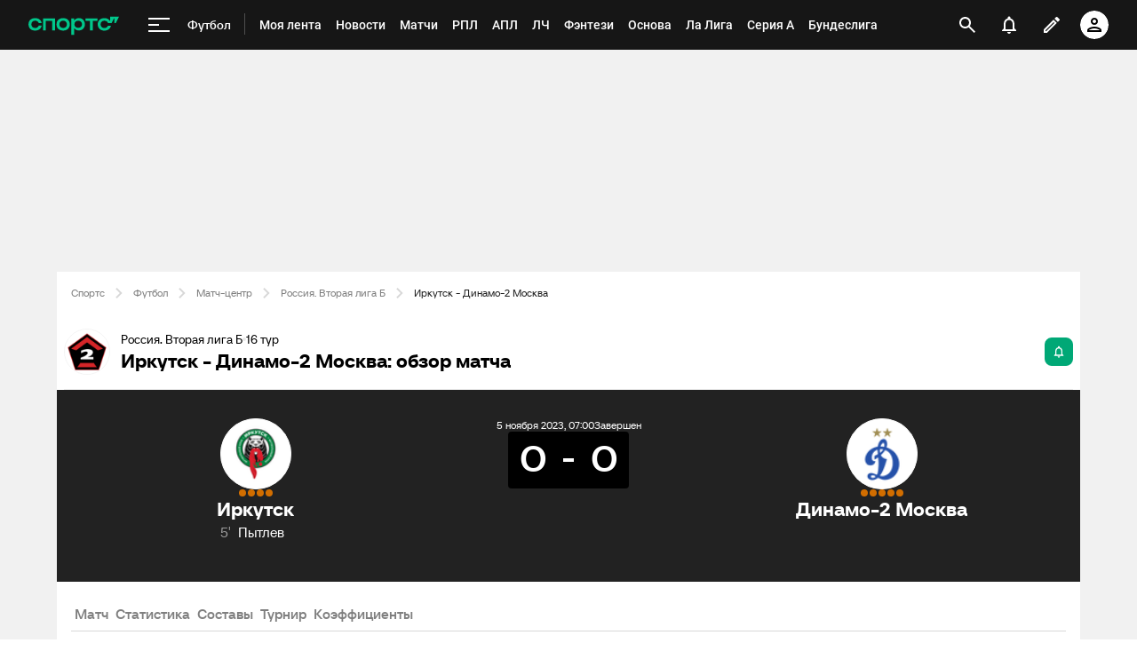

--- FILE ---
content_type: text/html;charset=utf-8
request_url: https://m.sports.ru/football/match/1694058/
body_size: 144921
content:
<!DOCTYPE html>
<html prefix="og: https://ogp.me/ns# video: https://ogp.me/ns/video# ya: https://webmaster.yandex.ru/vocabularies/ fb: https://ogp.me/ns/fb# profile: https://ogp.me/ns/profile# collection: https://ogp.me/ns/collection#">
<head>
    <meta http-equiv="Content-Type" content="text/html; charset=UTF-8">
    <meta name="viewport" content="width=device-width, initial-scale=1">
    <link rel="Shortcut Icon" type="image/x-icon" href="/favicon.ico?v=2">
    <title>Иркутск - Динамо-2 Москва обзор матча, смотреть результаты, голы, прямая онлайн трансляция 5 ноября 2023, 10:00, Россия. Вторая лига Б, 16 тур - на Sports.ru</title>
<script>
    (function(){
        var analyticsData = {
            event: "page_data",
            page_id: 1694058,
            page_type: 'online',
            page_section: [208],
            page_tags: {
                main: [2808474,73448426,161049325],
                other: [],
            },
            service_name: 'football-online',
            service_version: '1.0.0',
            page_online_state: 'after',
        };
        window.dataLayer = window.dataLayer || [];
        window.Sports = window.Sports || {};
        window.dataLayer.push(analyticsData);
        window.dataLayer = window.dataLayer || [];
    })()</script>
<script defer>
(function () {
    window.Sports = window.Sports || {};
    var stmId = 'MT88Z7Z2';
    var gtmId = 'GTM-'+stmId;
    var gtmPath = 'https://www.googletagmanager.com/gtm.js?id=';
    var gtmProxyPath = 'https://t.sports.ru/manager/'+stmId+'.js?l=dataLayer';
    function gtm (w,d,s,l,i,p){
        w[l]=w[l]||[];
        w[l].push({'gtm.start':new Date().getTime(),event:'gtm.js'});
        var f=d.getElementsByTagName(s)[0],j=d.createElement(s),dl=l!='dataLayer'?'&l='+l:'';
        j.async=true;
        j.src=p+i+dl;
        j.onerror = function(){
            window.Sports.queueOfErrors =  window.Sports.queueOfErrors || [];
            window.Sports.queueOfErrors.push({ message: '[SPORTS][GTM]: не удалось загрузить скрипт stm' });
            if (p === gtmPath) return;
            j.remove();
            gtm(window,document,'script','dataLayer',gtmId,gtmPath);
        };
        f.parentNode.insertBefore(j,f);
    }
    gtm(window,document,'script','dataLayer','',gtmProxyPath);
})();
</script>
<script defer>
    (function (w, d, s, l, i) {
        w[l] = w[l] || [];
        w[l].push({ "gtm.start": new Date().getTime(), event: "gtm.js" });
        var f = d.getElementsByTagName(s)[0],
            j = d.createElement(s),
            dl = l != "dataLayer" ? "&l=" + l : "";
        j.async = true;
        j.src = "https://www.googletagmanager.com/gtm.js?id=" + i + dl;
        f.parentNode.insertBefore(j, f);
    })(window, document, "script", "dataLayer", "GTM-5H24MV2W");
</script>
<script defer>
(function () {
    var scriptSrc = 'https://dumpster.cdn.sports.ru/1/17/2b6e52a3d705646b58ef7fffde62b.js';
    var script = document.createElement('script');
    script.src = scriptSrc;
    script.async = true;
    document.head.appendChild(script);
    script.onload = function() {
        detectIncognito().then((result) => {
            localStorage.setItem('incognito-mode', result.isPrivate);
        });
    };
})();
</script>
<link href="https://www.sports.ru/football/match/1694058/" rel="canonical">
<link href="https://m.sports.ru/football/match/1694058/" rel="alternate" media="only screen and (max-width: 640px)">
<link href="https://www.sports.ru/imaginarium/images/match/1694058.jpeg?hash=dbcdd5f1aed9a44da798f8cf77af74d1" rel="image_src">
<meta name="description" content="Иркутск - Динамо-2 Москва обзор матча, результаты, счет, кто забил, карточки 5 ноября 2023, 10:00, Россия. Вторая лига Б, 16 тур - на Sports.ru">
<meta property="og:title" content="Иркутск - Динамо-2 Москва / 5 ноября 2023, 10:00 - Россия. Вторая лига Б / трансляция на Sports.ru">
<meta property="og:description" content="Обзор, статистика, результаты матчей и все голы на Sports.ru">
<meta property="og:site_name" content="Спортс’’">
<meta property="og:url" content="https://www.sports.ru/football/match/1694058/">
<meta property="og:image" content="https://www.sports.ru/imaginarium/images/match/1694058.jpeg?hash=dbcdd5f1aed9a44da798f8cf77af74d1">
<meta property="og:type" content="website">
<meta property="al:ios:app_store_id" content="542339626">
<meta name="apple-itunes-app" content="app-id=542339626">
<meta property="al:ios:app_name" content="Sports.ru">
<meta property="al:ios:url" content="sports://match/1694058?category_id=208#online">
<meta property="al:android:package" content="ru.sports">
<meta property="al:android:app_name" content="Sports.ru">
<meta property="al:android:url" content="sports://match/1694058?category_id=208#online">
<meta property="sports:object_id" content="1694058">
<meta property="sports:object_class" content="match"><link rel="stylesheet" href="https://senoval-master.cdn.sports.ru/roberto-contentos/5/chat-widget/2026-01-22T07:09:14Z/client/assets/index-7bf92d7d.css"><link rel="stylesheet" href="https://senoval-master.cdn.sports.ru/main-ft/3/navigation-widget/client/assets/index-dad4e8cf.css"><link rel="stylesheet" href="https://senoval-master.cdn.sports.ru/roberto-contentos/2/recommendations-widget/client/assets/index-9a0f842e.css"><link rel="stylesheet" href="https://senoval-master.cdn.sports.ru/main-ft/2/footer-widget/client/assets/index-8ab099af.css">
    <link rel="stylesheet" href="https://senoval.cdn.sports.ru/online-fans/football-online/static/index.es-261e916a.css">
<!--sports-services-styles-->
    <!--sports-services-scripts-->
  <script type="module" crossorigin src="https://senoval.cdn.sports.ru/online-fans/football-online/static/index-7ce1e7d2.js"></script>
  <link rel="modulepreload" crossorigin href="https://senoval.cdn.sports.ru/online-fans/football-online/static/_virtual___federation_fn_import-25b9fcc4.js">
  <link rel="modulepreload" crossorigin href="https://senoval.cdn.sports.ru/online-fans/football-online/static/runtime-core.esm-bundler-8d21046d.js">
  <link rel="modulepreload" crossorigin href="https://senoval.cdn.sports.ru/online-fans/football-online/static/index.es-871b5f11.js">
  <link rel="stylesheet" href="https://senoval.cdn.sports.ru/online-fans/football-online/static/index-9e6d864f.css">
</head>
<body>

<div id="app"><div class="wrapper" data-v-0d634c01><div class="loader__wrapper" data-v-0d634c01 data-v-640dde09><div class="ui-lottie-container" title data-v-640dde09></div></div><!--[--><!--[--><header class="header" data-v-71a4da20><div class="header__smart-app" data-v-71a4da20><!----></div><div class="navigation-top" data-v-71a4da20><div class="navigation-top__wrapper" data-v-71a4da20><a href="/" class="navigation-top__logo" data-v-71a4da20><svg xmlns='http://www.w3.org/2000/svg ' width='102' height='26' viewBox='0 0 102 26' fill='none'><path d='M85.5238 19.5114C88.3622 19.5114 90.1267 18.3591 91.1239 17.3603C92.2747 16.2078 92.8118 14.825 92.8118 13.903H89.5129C89.206 14.9786 88.0553 16.592 85.5238 16.592C82.9922 16.592 81.2277 14.9018 81.2277 12.4433C81.2277 9.98482 82.9922 8.29462 85.5238 8.29462C87.9019 8.29462 89.206 9.75434 89.5129 10.9836H93.6556L96.2639 5.68248H96.6474V10.9836H98.4119L101.941 3.76257H91.8911V8.21856H91.5076C90.6636 6.75884 88.6691 5.37595 85.5238 5.37595C80.9208 5.37595 78.0058 8.21856 78.0058 12.4441C78.0058 16.6696 81.151 19.5121 85.5238 19.5121V19.5114Z' fill='#00C78B'/><path d='M7.55575 5.37048C5.39146 5.37048 3.53713 6.01226 2.19577 7.22365C0.800961 8.48161 0.0655823 10.2758 0.0655823 12.4107C0.0655823 14.5455 0.800961 16.3397 2.19577 17.5977C3.53868 18.8091 5.39146 19.4508 7.55575 19.4508C10.4523 19.4508 12.2121 18.3038 13.1776 17.3424C14.3392 16.1861 14.8577 14.7892 14.8577 13.9154V13.8526H11.5728L11.5604 13.8991C11.5535 13.9263 10.8049 16.5345 7.55575 16.5345C5.01719 16.5345 3.3124 14.8761 3.3124 12.4107C3.3124 9.94521 5.01719 8.28682 7.55575 8.28682C10.8049 8.28682 11.5527 10.8958 11.5604 10.9222L11.5728 10.9688H14.8577V10.9059C14.8577 10.0337 14.3377 8.63526 13.1776 7.47897C12.2121 6.51747 10.4539 5.37048 7.55575 5.37048Z' fill='#00C78B'/><path d='M16.4369 19.1769H19.5753V8.50488H26.7702V19.1776H29.9085V5.64441H16.4369V19.1776V19.1769Z' fill='#00C78B'/><path d='M44.4518 7.22365C43.1089 6.01226 41.2561 5.37048 39.0919 5.37048C36.9275 5.37048 35.0748 6.01226 33.7318 7.22365C32.3386 8.48161 31.6017 10.2758 31.6017 12.4107C31.6017 14.5455 32.337 16.3397 33.7318 17.5977C35.0748 18.8091 36.9275 19.4508 39.0919 19.4508C41.2561 19.4508 43.1089 18.8091 44.4518 17.5977C45.8451 16.3397 46.582 14.5455 46.582 12.4107C46.582 10.2758 45.8466 8.48161 44.4518 7.22365ZM43.3351 12.4107C43.3351 14.8761 41.6304 16.5345 39.0919 16.5345C36.5532 16.5345 34.8484 14.8761 34.8484 12.4107C34.8484 9.94521 36.5532 8.28682 39.0919 8.28682C41.6304 8.28682 43.3351 9.94521 43.3351 12.4107Z' fill='#00C78B'/><path d='M64.1737 8.50487H69.3679V19.1754L72.5063 19.2041V8.50487H77.7004V5.64441H64.173V8.50487H64.1737Z' fill='#00C78B'/><path d='M56.9099 5.37052C54.4644 5.37052 52.806 6.35143 51.7723 7.93298H51.4996V5.64212H48.3465V24.2375H51.4996V16.876H51.7723C52.8053 18.4576 54.4635 19.2756 56.9099 19.2756C60.7969 19.2756 63.5966 16.4127 63.5966 12.3766C63.5966 8.3404 60.796 5.36896 56.9099 5.36896V5.37052ZM56.0677 16.3304C53.5135 16.3304 51.7995 14.8583 51.7995 12.4053C51.7995 9.95223 53.5112 8.31557 56.0677 8.31557C58.624 8.31557 60.3358 9.86997 60.3358 12.323C60.3358 14.7761 58.5953 16.3304 56.0677 16.3304Z' fill='#00C78B'/></svg></a><!----><div id="popup-anchor-search" class="anchor-wrapper navigation-top__content" data-v-a6b6baeb data-v-71a4da20><!--[--><div class="navigation-content-block" data-v-76efcfc4 data-v-71a4da20><div id="popup-anchor-burger" class="anchor-wrapper" data-v-a6b6baeb data-v-76efcfc4><!--[--><div class="navigation-burger navigation-content-block__burger-desktop" data-v-76efcfc4><div class="navigation-burger__container"><button class="navigation-burger-button" aria-label="меню"><span class="navigation-burger-button__icon"><span></span><span></span><span></span></span></button><a class="navigation-burger-title" href="/football/" title="Футбол"><span class="navigation-burger-title__text">Футбол</span></a></div><div class="navigation-burger__dropdown" style="display:none;"><div class="navigation-burger__dropdown-arrow"></div></div></div><!--]--></div><nav id="navigation-navbar" class="navigation-navbar navigation-content-block__navbar" itemscope itemtype="https://schema.org/SiteNavigationElement" data-v-fa665c2f data-v-76efcfc4><ul class="navigation-navbar__list" itemprop="about" itemscope itemtype="https://schema.org/ItemList" data-v-fa665c2f><!--[--><li class="navigation-navbar__list-item" itemprop="itemListElement" itemscope itemtype="https://schema.org/ItemList" data-v-fa665c2f><a href="https://www.sports.ru/feed/" class="navigation-navbar__link" title target="_self" rel="nofollow" itemprop="url" data-v-fa665c2f><span class="navigation-navbar__link-content" itemprop="name" data-v-fa665c2f>Моя лента <!----></span></a></li><li class="navigation-navbar__list-item" itemprop="itemListElement" itemscope itemtype="https://schema.org/ItemList" data-v-fa665c2f><a href="/football/news/ " class="navigation-navbar__link" title target="_self" itemprop="url" data-v-fa665c2f><span class="navigation-navbar__link-content" itemprop="name" data-v-fa665c2f>Новости <!----></span></a></li><li class="navigation-navbar__list-item" itemprop="itemListElement" itemscope itemtype="https://schema.org/ItemList" data-v-fa665c2f><a href="/football/match/ " class="navigation-navbar__link" title target="_self" itemprop="url" data-v-fa665c2f><span class="navigation-navbar__link-content" itemprop="name" data-v-fa665c2f>Матчи <!----></span></a></li><li class="navigation-navbar__list-item" itemprop="itemListElement" itemscope itemtype="https://schema.org/ItemList" data-v-fa665c2f><a href="/football/tournament/rfpl/" class="navigation-navbar__link" title target="_self" itemprop="url" data-v-fa665c2f><span class="navigation-navbar__link-content" itemprop="name" data-v-fa665c2f>РПЛ <!----></span></a></li><li class="navigation-navbar__list-item" itemprop="itemListElement" itemscope itemtype="https://schema.org/ItemList" data-v-fa665c2f><a href="/football/tournament/premier-league/" class="navigation-navbar__link" title target="_self" itemprop="url" data-v-fa665c2f><span class="navigation-navbar__link-content" itemprop="name" data-v-fa665c2f>АПЛ <!----></span></a></li><li class="navigation-navbar__list-item" itemprop="itemListElement" itemscope itemtype="https://schema.org/ItemList" data-v-fa665c2f><a href="/football/tournament/ucl/" class="navigation-navbar__link" title target="_self" itemprop="url" data-v-fa665c2f><span class="navigation-navbar__link-content" itemprop="name" data-v-fa665c2f>ЛЧ <!----></span></a></li><li class="navigation-navbar__list-item" itemprop="itemListElement" itemscope itemtype="https://schema.org/ItemList" data-v-fa665c2f><a href="/fantasy/football/" class="navigation-navbar__link" title target="_self" itemprop="url" data-v-fa665c2f><span class="navigation-navbar__link-content" itemprop="name" data-v-fa665c2f>Фэнтези <!----></span></a></li><li class="navigation-navbar__list-item" itemprop="itemListElement" itemscope itemtype="https://schema.org/ItemList" data-v-fa665c2f><a href="/osnova/" class="navigation-navbar__link" title target="_self" itemprop="url" data-v-fa665c2f><span class="navigation-navbar__link-content" itemprop="name" data-v-fa665c2f>Основа <!----></span></a></li><li class="navigation-navbar__list-item" itemprop="itemListElement" itemscope itemtype="https://schema.org/ItemList" data-v-fa665c2f><a href="/football/tournament/la-liga/" class="navigation-navbar__link" title target="_self" itemprop="url" data-v-fa665c2f><span class="navigation-navbar__link-content" itemprop="name" data-v-fa665c2f>Ла Лига <!----></span></a></li><li class="navigation-navbar__list-item" itemprop="itemListElement" itemscope itemtype="https://schema.org/ItemList" data-v-fa665c2f><a href="/football/tournament/seria-a/" class="navigation-navbar__link" title target="_self" itemprop="url" data-v-fa665c2f><span class="navigation-navbar__link-content" itemprop="name" data-v-fa665c2f>Серия А <!----></span></a></li><li class="navigation-navbar__list-item" itemprop="itemListElement" itemscope itemtype="https://schema.org/ItemList" data-v-fa665c2f><a href="/football/tournament/bundesliga/" class="navigation-navbar__link" title target="_self" itemprop="url" data-v-fa665c2f><span class="navigation-navbar__link-content" itemprop="name" data-v-fa665c2f>Бундеслига <!----></span></a></li><li class="navigation-navbar__list-item" itemprop="itemListElement" itemscope itemtype="https://schema.org/ItemList" data-v-fa665c2f><a href="/football/transfers/" class="navigation-navbar__link" title target="_self" itemprop="url" data-v-fa665c2f><span class="navigation-navbar__link-content" itemprop="name" data-v-fa665c2f>Трансферы <!----></span></a></li><li class="navigation-navbar__list-item" itemprop="itemListElement" itemscope itemtype="https://schema.org/ItemList" data-v-fa665c2f><a href="/football/blogs/ " class="navigation-navbar__link" title target="_self" itemprop="url" data-v-fa665c2f><span class="navigation-navbar__link-content" itemprop="name" data-v-fa665c2f>Трибуна <!----></span></a></li><!--]--><!--[--><li class="navigation-navbar__list-item--additional" itemprop="itemListElement" itemscope itemtype="https://schema.org/ItemList" data-v-fa665c2f><a href="/" title="Главная" itemprop="url" data-v-fa665c2f><span itemprop="name" data-v-fa665c2f>Главная</span></a></li><li class="navigation-navbar__list-item--additional" itemprop="itemListElement" itemscope itemtype="https://schema.org/ItemList" data-v-fa665c2f><a href="https://sirena.world/apps_menu" title="Наши приложения" itemprop="url" data-v-fa665c2f><span itemprop="name" data-v-fa665c2f>Наши приложения</span></a></li><li class="navigation-navbar__list-item--additional" itemprop="itemListElement" itemscope itemtype="https://schema.org/ItemList" data-v-fa665c2f><a href="https://www.sports.ru/feed/" title="Моя лента" itemprop="url" data-v-fa665c2f><span itemprop="name" data-v-fa665c2f>Моя лента</span></a></li><li class="navigation-navbar__list-item--additional" itemprop="itemListElement" itemscope itemtype="https://schema.org/ItemList" data-v-fa665c2f><a href="https://video.sports.ru/" title="ВидеоСпортс&#39;&#39;" itemprop="url" data-v-fa665c2f><span itemprop="name" data-v-fa665c2f>ВидеоСпортс&#39;&#39;</span></a></li><li class="navigation-navbar__list-item--additional" itemprop="itemListElement" itemscope itemtype="https://schema.org/ItemList" data-v-fa665c2f><a href="/betting/" title="Ставки" itemprop="url" data-v-fa665c2f><span itemprop="name" data-v-fa665c2f>Ставки</span></a></li><li class="navigation-navbar__list-item--additional" itemprop="itemListElement" itemscope itemtype="https://schema.org/ItemList" data-v-fa665c2f><a href="/football/" title="Футбол" itemprop="url" data-v-fa665c2f><span itemprop="name" data-v-fa665c2f>Футбол</span></a></li><li class="navigation-navbar__list-item--additional" itemprop="itemListElement" itemscope itemtype="https://schema.org/ItemList" data-v-fa665c2f><a href="/football/tournament/" title="Турниры" itemprop="url" data-v-fa665c2f><span itemprop="name" data-v-fa665c2f>Турниры</span></a></li><li class="navigation-navbar__list-item--additional" itemprop="itemListElement" itemscope itemtype="https://schema.org/ItemList" data-v-fa665c2f><a href="/football/tournament/rfpl/" title="РПЛ" itemprop="url" data-v-fa665c2f><span itemprop="name" data-v-fa665c2f>РПЛ</span></a></li><li class="navigation-navbar__list-item--additional" itemprop="itemListElement" itemscope itemtype="https://schema.org/ItemList" data-v-fa665c2f><a href="/football/tournament/ucl/" title="Лига чемпионов" itemprop="url" data-v-fa665c2f><span itemprop="name" data-v-fa665c2f>Лига чемпионов</span></a></li><li class="navigation-navbar__list-item--additional" itemprop="itemListElement" itemscope itemtype="https://schema.org/ItemList" data-v-fa665c2f><a href="/football/tournament/premier-league/" title="АПЛ" itemprop="url" data-v-fa665c2f><span itemprop="name" data-v-fa665c2f>АПЛ</span></a></li><li class="navigation-navbar__list-item--additional" itemprop="itemListElement" itemscope itemtype="https://schema.org/ItemList" data-v-fa665c2f><a href="/football/tournament/la-liga/" title="Ла Лига" itemprop="url" data-v-fa665c2f><span itemprop="name" data-v-fa665c2f>Ла Лига</span></a></li><li class="navigation-navbar__list-item--additional" itemprop="itemListElement" itemscope itemtype="https://schema.org/ItemList" data-v-fa665c2f><a href="/football/tournament/uefa-europa-league/" title="Лига Европы" itemprop="url" data-v-fa665c2f><span itemprop="name" data-v-fa665c2f>Лига Европы</span></a></li><li class="navigation-navbar__list-item--additional" itemprop="itemListElement" itemscope itemtype="https://schema.org/ItemList" data-v-fa665c2f><a href="/football/tournament/bundesliga/" title="Бундеслига" itemprop="url" data-v-fa665c2f><span itemprop="name" data-v-fa665c2f>Бундеслига</span></a></li><li class="navigation-navbar__list-item--additional" itemprop="itemListElement" itemscope itemtype="https://schema.org/ItemList" data-v-fa665c2f><a href="/football/tournament/seria-a/" title="Серия А" itemprop="url" data-v-fa665c2f><span itemprop="name" data-v-fa665c2f>Серия А</span></a></li><li class="navigation-navbar__list-item--additional" itemprop="itemListElement" itemscope itemtype="https://schema.org/ItemList" data-v-fa665c2f><a href="/football/tournament/ligue-1/" title="Лига 1" itemprop="url" data-v-fa665c2f><span itemprop="name" data-v-fa665c2f>Лига 1</span></a></li><li class="navigation-navbar__list-item--additional" itemprop="itemListElement" itemscope itemtype="https://schema.org/ItemList" data-v-fa665c2f><a href="/football/tournament/chinese-super-league/" title="Китайская суперлига" itemprop="url" data-v-fa665c2f><span itemprop="name" data-v-fa665c2f>Китайская суперлига</span></a></li><li class="navigation-navbar__list-item--additional" itemprop="itemListElement" itemscope itemtype="https://schema.org/ItemList" data-v-fa665c2f><a href="/football/tournament/russian-cup/" title="Кубок России" itemprop="url" data-v-fa665c2f><span itemprop="name" data-v-fa665c2f>Кубок России</span></a></li><li class="navigation-navbar__list-item--additional" itemprop="itemListElement" itemscope itemtype="https://schema.org/ItemList" data-v-fa665c2f><a href="/football/tournament/1liga/" title="Первая лига" itemprop="url" data-v-fa665c2f><span itemprop="name" data-v-fa665c2f>Первая лига</span></a></li><li class="navigation-navbar__list-item--additional" itemprop="itemListElement" itemscope itemtype="https://schema.org/ItemList" data-v-fa665c2f><a href="/football/tournament/qazaqstan-premier-ligasy/" title="Казахстанская лига" itemprop="url" data-v-fa665c2f><span itemprop="name" data-v-fa665c2f>Казахстанская лига</span></a></li><li class="navigation-navbar__list-item--additional" itemprop="itemListElement" itemscope itemtype="https://schema.org/ItemList" data-v-fa665c2f><a href="/football/club/" title="Команды" itemprop="url" data-v-fa665c2f><span itemprop="name" data-v-fa665c2f>Команды</span></a></li><li class="navigation-navbar__list-item--additional" itemprop="itemListElement" itemscope itemtype="https://schema.org/ItemList" data-v-fa665c2f><a href="/football/team/russia/" title="Сборная России" itemprop="url" data-v-fa665c2f><span itemprop="name" data-v-fa665c2f>Сборная России</span></a></li><li class="navigation-navbar__list-item--additional" itemprop="itemListElement" itemscope itemtype="https://schema.org/ItemList" data-v-fa665c2f><a href="/football/club/zenit-st-petersburg/" title="Зенит" itemprop="url" data-v-fa665c2f><span itemprop="name" data-v-fa665c2f>Зенит</span></a></li><li class="navigation-navbar__list-item--additional" itemprop="itemListElement" itemscope itemtype="https://schema.org/ItemList" data-v-fa665c2f><a href="/football/club/spartak/" title="Спартак" itemprop="url" data-v-fa665c2f><span itemprop="name" data-v-fa665c2f>Спартак</span></a></li><li class="navigation-navbar__list-item--additional" itemprop="itemListElement" itemscope itemtype="https://schema.org/ItemList" data-v-fa665c2f><a href="/football/club/krasnodar/" title="Краснодар" itemprop="url" data-v-fa665c2f><span itemprop="name" data-v-fa665c2f>Краснодар</span></a></li><li class="navigation-navbar__list-item--additional" itemprop="itemListElement" itemscope itemtype="https://schema.org/ItemList" data-v-fa665c2f><a href="/football/club/real/" title="Реал Мадрид" itemprop="url" data-v-fa665c2f><span itemprop="name" data-v-fa665c2f>Реал Мадрид</span></a></li><li class="navigation-navbar__list-item--additional" itemprop="itemListElement" itemscope itemtype="https://schema.org/ItemList" data-v-fa665c2f><a href="/football/club/barcelona/" title="Барселона" itemprop="url" data-v-fa665c2f><span itemprop="name" data-v-fa665c2f>Барселона</span></a></li><li class="navigation-navbar__list-item--additional" itemprop="itemListElement" itemscope itemtype="https://schema.org/ItemList" data-v-fa665c2f><a href="/football/club/psg/" title="ПСЖ" itemprop="url" data-v-fa665c2f><span itemprop="name" data-v-fa665c2f>ПСЖ</span></a></li><li class="navigation-navbar__list-item--additional" itemprop="itemListElement" itemscope itemtype="https://schema.org/ItemList" data-v-fa665c2f><a href="/football/club/bayern/" title="Бавария" itemprop="url" data-v-fa665c2f><span itemprop="name" data-v-fa665c2f>Бавария</span></a></li><li class="navigation-navbar__list-item--additional" itemprop="itemListElement" itemscope itemtype="https://schema.org/ItemList" data-v-fa665c2f><a href="/football/club/mu/" title="МЮ" itemprop="url" data-v-fa665c2f><span itemprop="name" data-v-fa665c2f>МЮ</span></a></li><li class="navigation-navbar__list-item--additional" itemprop="itemListElement" itemscope itemtype="https://schema.org/ItemList" data-v-fa665c2f><a href="/football/club/manchester-city/" title="Манчестер Сити" itemprop="url" data-v-fa665c2f><span itemprop="name" data-v-fa665c2f>Манчестер Сити</span></a></li><li class="navigation-navbar__list-item--additional" itemprop="itemListElement" itemscope itemtype="https://schema.org/ItemList" data-v-fa665c2f><a href="/football/club/arsenal/" title="Арсенал" itemprop="url" data-v-fa665c2f><span itemprop="name" data-v-fa665c2f>Арсенал</span></a></li><li class="navigation-navbar__list-item--additional" itemprop="itemListElement" itemscope itemtype="https://schema.org/ItemList" data-v-fa665c2f><a href="/football/club/liverpool/" title="Ливерпуль" itemprop="url" data-v-fa665c2f><span itemprop="name" data-v-fa665c2f>Ливерпуль</span></a></li><li class="navigation-navbar__list-item--additional" itemprop="itemListElement" itemscope itemtype="https://schema.org/ItemList" data-v-fa665c2f><a href="/football/sportsman/" title="Игроки" itemprop="url" data-v-fa665c2f><span itemprop="name" data-v-fa665c2f>Игроки</span></a></li><li class="navigation-navbar__list-item--additional" itemprop="itemListElement" itemscope itemtype="https://schema.org/ItemList" data-v-fa665c2f><a href="/football/person/messi/" title="Месси" itemprop="url" data-v-fa665c2f><span itemprop="name" data-v-fa665c2f>Месси</span></a></li><li class="navigation-navbar__list-item--additional" itemprop="itemListElement" itemscope itemtype="https://schema.org/ItemList" data-v-fa665c2f><a href="/football/person/cristiano-ronaldo/" title="Роналду" itemprop="url" data-v-fa665c2f><span itemprop="name" data-v-fa665c2f>Роналду</span></a></li><li class="navigation-navbar__list-item--additional" itemprop="itemListElement" itemscope itemtype="https://schema.org/ItemList" data-v-fa665c2f><a href="/football/person/mbappe/" title="Мбаппе" itemprop="url" data-v-fa665c2f><span itemprop="name" data-v-fa665c2f>Мбаппе</span></a></li><li class="navigation-navbar__list-item--additional" itemprop="itemListElement" itemscope itemtype="https://schema.org/ItemList" data-v-fa665c2f><a href="/football/person/jude-bellingham/" title="Беллингем" itemprop="url" data-v-fa665c2f><span itemprop="name" data-v-fa665c2f>Беллингем</span></a></li><li class="navigation-navbar__list-item--additional" itemprop="itemListElement" itemscope itemtype="https://schema.org/ItemList" data-v-fa665c2f><a href="/football/person/salah/" title="Салах" itemprop="url" data-v-fa665c2f><span itemprop="name" data-v-fa665c2f>Салах</span></a></li><li class="navigation-navbar__list-item--additional" itemprop="itemListElement" itemscope itemtype="https://schema.org/ItemList" data-v-fa665c2f><a href="/football/person/vinicius/" title="Винисиус" itemprop="url" data-v-fa665c2f><span itemprop="name" data-v-fa665c2f>Винисиус</span></a></li><li class="navigation-navbar__list-item--additional" itemprop="itemListElement" itemscope itemtype="https://schema.org/ItemList" data-v-fa665c2f><a href="/football/person/lamine-yamal/" title="Ламин Ямаль" itemprop="url" data-v-fa665c2f><span itemprop="name" data-v-fa665c2f>Ламин Ямаль</span></a></li><li class="navigation-navbar__list-item--additional" itemprop="itemListElement" itemscope itemtype="https://schema.org/ItemList" data-v-fa665c2f><a href="/football/person/robert-lewandowski/" title="Левандовски" itemprop="url" data-v-fa665c2f><span itemprop="name" data-v-fa665c2f>Левандовски</span></a></li><li class="navigation-navbar__list-item--additional" itemprop="itemListElement" itemscope itemtype="https://schema.org/ItemList" data-v-fa665c2f><a href="/football/person/khvicha-kvaratskhelia/" title="Хвича" itemprop="url" data-v-fa665c2f><span itemprop="name" data-v-fa665c2f>Хвича</span></a></li><li class="navigation-navbar__list-item--additional" itemprop="itemListElement" itemscope itemtype="https://schema.org/ItemList" data-v-fa665c2f><a href="/football/person/dzyuba/" title="Дзюба" itemprop="url" data-v-fa665c2f><span itemprop="name" data-v-fa665c2f>Дзюба</span></a></li><li class="navigation-navbar__list-item--additional" itemprop="itemListElement" itemscope itemtype="https://schema.org/ItemList" data-v-fa665c2f><a href="/football/person/aleksandr-golovin/" title="Головин" itemprop="url" data-v-fa665c2f><span itemprop="name" data-v-fa665c2f>Головин</span></a></li><li class="navigation-navbar__list-item--additional" itemprop="itemListElement" itemscope itemtype="https://schema.org/ItemList" data-v-fa665c2f><a href="/football/person/aleksey-miranchuk/" title="Алексей Миранчук" itemprop="url" data-v-fa665c2f><span itemprop="name" data-v-fa665c2f>Алексей Миранчук</span></a></li><li class="navigation-navbar__list-item--additional" itemprop="itemListElement" itemscope itemtype="https://schema.org/ItemList" data-v-fa665c2f><a href="/hockey/" title="Хоккей" itemprop="url" data-v-fa665c2f><span itemprop="name" data-v-fa665c2f>Хоккей</span></a></li><li class="navigation-navbar__list-item--additional" itemprop="itemListElement" itemscope itemtype="https://schema.org/ItemList" data-v-fa665c2f><a href="/hockey/club/" title="Команды" itemprop="url" data-v-fa665c2f><span itemprop="name" data-v-fa665c2f>Команды</span></a></li><li class="navigation-navbar__list-item--additional" itemprop="itemListElement" itemscope itemtype="https://schema.org/ItemList" data-v-fa665c2f><a href="/hockey/club/washington-capitals/" title="Вашингтон" itemprop="url" data-v-fa665c2f><span itemprop="name" data-v-fa665c2f>Вашингтон</span></a></li><li class="navigation-navbar__list-item--additional" itemprop="itemListElement" itemscope itemtype="https://schema.org/ItemList" data-v-fa665c2f><a href="/hockey/club/ska/" title="СКА" itemprop="url" data-v-fa665c2f><span itemprop="name" data-v-fa665c2f>СКА</span></a></li><li class="navigation-navbar__list-item--additional" itemprop="itemListElement" itemscope itemtype="https://schema.org/ItemList" data-v-fa665c2f><a href="/hockey/club/cska/" title="ЦСКА" itemprop="url" data-v-fa665c2f><span itemprop="name" data-v-fa665c2f>ЦСКА</span></a></li><li class="navigation-navbar__list-item--additional" itemprop="itemListElement" itemscope itemtype="https://schema.org/ItemList" data-v-fa665c2f><a href="/hockey/club/avangard/" title="Авангард" itemprop="url" data-v-fa665c2f><span itemprop="name" data-v-fa665c2f>Авангард</span></a></li><li class="navigation-navbar__list-item--additional" itemprop="itemListElement" itemscope itemtype="https://schema.org/ItemList" data-v-fa665c2f><a href="/hockey/club/tampa-bay-lightning/" title="Тампа-Бэй" itemprop="url" data-v-fa665c2f><span itemprop="name" data-v-fa665c2f>Тампа-Бэй</span></a></li><li class="navigation-navbar__list-item--additional" itemprop="itemListElement" itemscope itemtype="https://schema.org/ItemList" data-v-fa665c2f><a href="/hockey/club/pittsburgh-penguins/" title="Питтсбург" itemprop="url" data-v-fa665c2f><span itemprop="name" data-v-fa665c2f>Питтсбург</span></a></li><li class="navigation-navbar__list-item--additional" itemprop="itemListElement" itemscope itemtype="https://schema.org/ItemList" data-v-fa665c2f><a href="/hockey/club/spartak/" title="Спартак" itemprop="url" data-v-fa665c2f><span itemprop="name" data-v-fa665c2f>Спартак</span></a></li><li class="navigation-navbar__list-item--additional" itemprop="itemListElement" itemscope itemtype="https://schema.org/ItemList" data-v-fa665c2f><a href="/hockey/club/dinamo/" title="Динамо Москва" itemprop="url" data-v-fa665c2f><span itemprop="name" data-v-fa665c2f>Динамо Москва</span></a></li><li class="navigation-navbar__list-item--additional" itemprop="itemListElement" itemscope itemtype="https://schema.org/ItemList" data-v-fa665c2f><a href="/hockey/club/new-york-rangers/" title="Рейнджерс" itemprop="url" data-v-fa665c2f><span itemprop="name" data-v-fa665c2f>Рейнджерс</span></a></li><li class="navigation-navbar__list-item--additional" itemprop="itemListElement" itemscope itemtype="https://schema.org/ItemList" data-v-fa665c2f><a href="/hockey/club/ak-bars/" title="Ак Барс" itemprop="url" data-v-fa665c2f><span itemprop="name" data-v-fa665c2f>Ак Барс</span></a></li><li class="navigation-navbar__list-item--additional" itemprop="itemListElement" itemscope itemtype="https://schema.org/ItemList" data-v-fa665c2f><a href="/hockey/club/metallurg-magnitogorsk/" title="Металлург Мг" itemprop="url" data-v-fa665c2f><span itemprop="name" data-v-fa665c2f>Металлург Мг</span></a></li><li class="navigation-navbar__list-item--additional" itemprop="itemListElement" itemscope itemtype="https://schema.org/ItemList" data-v-fa665c2f><a href="/hockey/club/lokomotiv-yaroslavl/" title="Локомотив" itemprop="url" data-v-fa665c2f><span itemprop="name" data-v-fa665c2f>Локомотив</span></a></li><li class="navigation-navbar__list-item--additional" itemprop="itemListElement" itemscope itemtype="https://schema.org/ItemList" data-v-fa665c2f><a href="/hockey/tournament/" title="Турниры" itemprop="url" data-v-fa665c2f><span itemprop="name" data-v-fa665c2f>Турниры</span></a></li><li class="navigation-navbar__list-item--additional" itemprop="itemListElement" itemscope itemtype="https://schema.org/ItemList" data-v-fa665c2f><a href="/hockey/tournament/nhl/" title="НХЛ" itemprop="url" data-v-fa665c2f><span itemprop="name" data-v-fa665c2f>НХЛ</span></a></li><li class="navigation-navbar__list-item--additional" itemprop="itemListElement" itemscope itemtype="https://schema.org/ItemList" data-v-fa665c2f><a href="/hockey/tournament/khl/" title="КХЛ" itemprop="url" data-v-fa665c2f><span itemprop="name" data-v-fa665c2f>КХЛ</span></a></li><li class="navigation-navbar__list-item--additional" itemprop="itemListElement" itemscope itemtype="https://schema.org/ItemList" data-v-fa665c2f><a href="/hockey/tournament/iihf-world-cup/" title="Чемпионат мира" itemprop="url" data-v-fa665c2f><span itemprop="name" data-v-fa665c2f>Чемпионат мира</span></a></li><li class="navigation-navbar__list-item--additional" itemprop="itemListElement" itemscope itemtype="https://schema.org/ItemList" data-v-fa665c2f><a href="/hockey/tournament/vhl/" title="ВХЛ" itemprop="url" data-v-fa665c2f><span itemprop="name" data-v-fa665c2f>ВХЛ</span></a></li><li class="navigation-navbar__list-item--additional" itemprop="itemListElement" itemscope itemtype="https://schema.org/ItemList" data-v-fa665c2f><a href="/hockey/tournament/mhl/" title="МХЛ" itemprop="url" data-v-fa665c2f><span itemprop="name" data-v-fa665c2f>МХЛ</span></a></li><li class="navigation-navbar__list-item--additional" itemprop="itemListElement" itemscope itemtype="https://schema.org/ItemList" data-v-fa665c2f><a href="/hockey/tournament/stanley-cup/" title="Кубок Стэнли" itemprop="url" data-v-fa665c2f><span itemprop="name" data-v-fa665c2f>Кубок Стэнли</span></a></li><li class="navigation-navbar__list-item--additional" itemprop="itemListElement" itemscope itemtype="https://schema.org/ItemList" data-v-fa665c2f><a href="/hockey/tournament/gagarin-cup/" title="Кубок Гагарина" itemprop="url" data-v-fa665c2f><span itemprop="name" data-v-fa665c2f>Кубок Гагарина</span></a></li><li class="navigation-navbar__list-item--additional" itemprop="itemListElement" itemscope itemtype="https://schema.org/ItemList" data-v-fa665c2f><a href="/hockey/sportsman/" title="Хоккеисты" itemprop="url" data-v-fa665c2f><span itemprop="name" data-v-fa665c2f>Хоккеисты</span></a></li><li class="navigation-navbar__list-item--additional" itemprop="itemListElement" itemscope itemtype="https://schema.org/ItemList" data-v-fa665c2f><a href="/hockey/person/alexander-ovechkin/" title="Александр Овечкин" itemprop="url" data-v-fa665c2f><span itemprop="name" data-v-fa665c2f>Александр Овечкин</span></a></li><li class="navigation-navbar__list-item--additional" itemprop="itemListElement" itemscope itemtype="https://schema.org/ItemList" data-v-fa665c2f><a href="/hockey/person/nikita-kucherov/" title="Никита Кучеров" itemprop="url" data-v-fa665c2f><span itemprop="name" data-v-fa665c2f>Никита Кучеров</span></a></li><li class="navigation-navbar__list-item--additional" itemprop="itemListElement" itemscope itemtype="https://schema.org/ItemList" data-v-fa665c2f><a href="/hockey/person/artemiy-panarin/" title="Артемий Панарин" itemprop="url" data-v-fa665c2f><span itemprop="name" data-v-fa665c2f>Артемий Панарин</span></a></li><li class="navigation-navbar__list-item--additional" itemprop="itemListElement" itemscope itemtype="https://schema.org/ItemList" data-v-fa665c2f><a href="/hockey/person/kirill-kaprizov/" title="Кирилл Капризов" itemprop="url" data-v-fa665c2f><span itemprop="name" data-v-fa665c2f>Кирилл Капризов</span></a></li><li class="navigation-navbar__list-item--additional" itemprop="itemListElement" itemscope itemtype="https://schema.org/ItemList" data-v-fa665c2f><a href="/hockey/person/evgeni-malkin/" title="Евгений Малкин" itemprop="url" data-v-fa665c2f><span itemprop="name" data-v-fa665c2f>Евгений Малкин</span></a></li><li class="navigation-navbar__list-item--additional" itemprop="itemListElement" itemscope itemtype="https://schema.org/ItemList" data-v-fa665c2f><a href="/hockey/person/nathan-mackinnon/" title="Нэтан Маккиннон" itemprop="url" data-v-fa665c2f><span itemprop="name" data-v-fa665c2f>Нэтан Маккиннон</span></a></li><li class="navigation-navbar__list-item--additional" itemprop="itemListElement" itemscope itemtype="https://schema.org/ItemList" data-v-fa665c2f><a href="/hockey/person/connor-mcdavid/" title="Коннор Макдэвид" itemprop="url" data-v-fa665c2f><span itemprop="name" data-v-fa665c2f>Коннор Макдэвид</span></a></li><li class="navigation-navbar__list-item--additional" itemprop="itemListElement" itemscope itemtype="https://schema.org/ItemList" data-v-fa665c2f><a href="/hockey/person/auston-matthews/" title="Остон Мэттьюс" itemprop="url" data-v-fa665c2f><span itemprop="name" data-v-fa665c2f>Остон Мэттьюс</span></a></li><li class="navigation-navbar__list-item--additional" itemprop="itemListElement" itemscope itemtype="https://schema.org/ItemList" data-v-fa665c2f><a href="/hockey/person/sidney-patrick-crosby/" title="Сидни Кросби" itemprop="url" data-v-fa665c2f><span itemprop="name" data-v-fa665c2f>Сидни Кросби</span></a></li><li class="navigation-navbar__list-item--additional" itemprop="itemListElement" itemscope itemtype="https://schema.org/ItemList" data-v-fa665c2f><a href="/hockey/person/andrei-svechnikov/" title="Андрей Свечников" itemprop="url" data-v-fa665c2f><span itemprop="name" data-v-fa665c2f>Андрей Свечников</span></a></li><li class="navigation-navbar__list-item--additional" itemprop="itemListElement" itemscope itemtype="https://schema.org/ItemList" data-v-fa665c2f><a href="/hockey/person/sergei-bobrovsky/" title="Сергей Бобровский" itemprop="url" data-v-fa665c2f><span itemprop="name" data-v-fa665c2f>Сергей Бобровский</span></a></li><li class="navigation-navbar__list-item--additional" itemprop="itemListElement" itemscope itemtype="https://schema.org/ItemList" data-v-fa665c2f><a href="/hockey/person/andrey-vasilevsky/" title="Андрей Василевский" itemprop="url" data-v-fa665c2f><span itemprop="name" data-v-fa665c2f>Андрей Василевский</span></a></li><li class="navigation-navbar__list-item--additional" itemprop="itemListElement" itemscope itemtype="https://schema.org/ItemList" data-v-fa665c2f><a href="/figure-skating/" title="Фигурное катание" itemprop="url" data-v-fa665c2f><span itemprop="name" data-v-fa665c2f>Фигурное катание</span></a></li><li class="navigation-navbar__list-item--additional" itemprop="itemListElement" itemscope itemtype="https://schema.org/ItemList" data-v-fa665c2f><a href="/figure-skating/sportsman/" title="Фигуристы" itemprop="url" data-v-fa665c2f><span itemprop="name" data-v-fa665c2f>Фигуристы</span></a></li><li class="navigation-navbar__list-item--additional" itemprop="itemListElement" itemscope itemtype="https://schema.org/ItemList" data-v-fa665c2f><a href="/figure-skating/person/kamila-valieva/" title="Камила Валиева" itemprop="url" data-v-fa665c2f><span itemprop="name" data-v-fa665c2f>Камила Валиева</span></a></li><li class="navigation-navbar__list-item--additional" itemprop="itemListElement" itemscope itemtype="https://schema.org/ItemList" data-v-fa665c2f><a href="/figure-skating/person/alexandra-trusova/" title="Александра Трусова" itemprop="url" data-v-fa665c2f><span itemprop="name" data-v-fa665c2f>Александра Трусова</span></a></li><li class="navigation-navbar__list-item--additional" itemprop="itemListElement" itemscope itemtype="https://schema.org/ItemList" data-v-fa665c2f><a href="/figure-skating/person/anna-shcherbakova/" title="Анна Щербакова" itemprop="url" data-v-fa665c2f><span itemprop="name" data-v-fa665c2f>Анна Щербакова</span></a></li><li class="navigation-navbar__list-item--additional" itemprop="itemListElement" itemscope itemtype="https://schema.org/ItemList" data-v-fa665c2f><a href="/figure-skating/person/elizaveta-tuktamisheva/" title="Елизавета Туктамышева" itemprop="url" data-v-fa665c2f><span itemprop="name" data-v-fa665c2f>Елизавета Туктамышева</span></a></li><li class="navigation-navbar__list-item--additional" itemprop="itemListElement" itemscope itemtype="https://schema.org/ItemList" data-v-fa665c2f><a href="/figure-skating/person/adeliya-petrosyan/" title="Аделия Петросян" itemprop="url" data-v-fa665c2f><span itemprop="name" data-v-fa665c2f>Аделия Петросян</span></a></li><li class="navigation-navbar__list-item--additional" itemprop="itemListElement" itemscope itemtype="https://schema.org/ItemList" data-v-fa665c2f><a href="/figure-skating/person/mark-kondratyuk/" title="Марк Кондратюк" itemprop="url" data-v-fa665c2f><span itemprop="name" data-v-fa665c2f>Марк Кондратюк</span></a></li><li class="navigation-navbar__list-item--additional" itemprop="itemListElement" itemscope itemtype="https://schema.org/ItemList" data-v-fa665c2f><a href="/figure-skating/person/sofia-samodelkina/" title="Софья Самоделкина" itemprop="url" data-v-fa665c2f><span itemprop="name" data-v-fa665c2f>Софья Самоделкина</span></a></li><li class="navigation-navbar__list-item--additional" itemprop="itemListElement" itemscope itemtype="https://schema.org/ItemList" data-v-fa665c2f><a href="/figure-skating/person/evgeni-semenenko/" title="Евгений Семененко" itemprop="url" data-v-fa665c2f><span itemprop="name" data-v-fa665c2f>Евгений Семененко</span></a></li><li class="navigation-navbar__list-item--additional" itemprop="itemListElement" itemscope itemtype="https://schema.org/ItemList" data-v-fa665c2f><a href="/figure-skating/person/mikhail-kolyada/" title="Михаил Коляда" itemprop="url" data-v-fa665c2f><span itemprop="name" data-v-fa665c2f>Михаил Коляда</span></a></li><li class="navigation-navbar__list-item--additional" itemprop="itemListElement" itemscope itemtype="https://schema.org/ItemList" data-v-fa665c2f><a href="/figure-skating/person/alina-zagitova/" title="Алина Загитова" itemprop="url" data-v-fa665c2f><span itemprop="name" data-v-fa665c2f>Алина Загитова</span></a></li><li class="navigation-navbar__list-item--additional" itemprop="itemListElement" itemscope itemtype="https://schema.org/ItemList" data-v-fa665c2f><a href="/figure-skating/person/eteri-tutberidze/" title="Этери Тутберидзе" itemprop="url" data-v-fa665c2f><span itemprop="name" data-v-fa665c2f>Этери Тутберидзе</span></a></li><li class="navigation-navbar__list-item--additional" itemprop="itemListElement" itemscope itemtype="https://schema.org/ItemList" data-v-fa665c2f><a href="/figure-skating/person/evgeni-plushenko/" title="Евгений Плющенко" itemprop="url" data-v-fa665c2f><span itemprop="name" data-v-fa665c2f>Евгений Плющенко</span></a></li><li class="navigation-navbar__list-item--additional" itemprop="itemListElement" itemscope itemtype="https://schema.org/ItemList" data-v-fa665c2f><a href="/figure-skating/tournament/" title="Турниры" itemprop="url" data-v-fa665c2f><span itemprop="name" data-v-fa665c2f>Турниры</span></a></li><li class="navigation-navbar__list-item--additional" itemprop="itemListElement" itemscope itemtype="https://schema.org/ItemList" data-v-fa665c2f><a href="/figure-skating/tournament/junior-grand-prix/" title="Гран-при среди юниоров" itemprop="url" data-v-fa665c2f><span itemprop="name" data-v-fa665c2f>Гран-при среди юниоров</span></a></li><li class="navigation-navbar__list-item--additional" itemprop="itemListElement" itemscope itemtype="https://schema.org/ItemList" data-v-fa665c2f><a href="/figure-skating/tournament/test-runs/" title="Контрольные прокаты" itemprop="url" data-v-fa665c2f><span itemprop="name" data-v-fa665c2f>Контрольные прокаты</span></a></li><li class="navigation-navbar__list-item--additional" itemprop="itemListElement" itemscope itemtype="https://schema.org/ItemList" data-v-fa665c2f><a href="/figure-skating/tournament/russian-championships/" title="Чемпионат России" itemprop="url" data-v-fa665c2f><span itemprop="name" data-v-fa665c2f>Чемпионат России</span></a></li><li class="navigation-navbar__list-item--additional" itemprop="itemListElement" itemscope itemtype="https://schema.org/ItemList" data-v-fa665c2f><a href="/figure-skating/tournament/russian-cup/" title="Кубок России" itemprop="url" data-v-fa665c2f><span itemprop="name" data-v-fa665c2f>Кубок России</span></a></li><li class="navigation-navbar__list-item--additional" itemprop="itemListElement" itemscope itemtype="https://schema.org/ItemList" data-v-fa665c2f><a href="/figure-skating/tournament/isu-challenger-series/" title="ISU Challenger Series" itemprop="url" data-v-fa665c2f><span itemprop="name" data-v-fa665c2f>ISU Challenger Series</span></a></li><li class="navigation-navbar__list-item--additional" itemprop="itemListElement" itemscope itemtype="https://schema.org/ItemList" data-v-fa665c2f><a href="/figure-skating/tournament/lednikoviy-period-show/" title="Шоу «Ледниковый период»" itemprop="url" data-v-fa665c2f><span itemprop="name" data-v-fa665c2f>Шоу «Ледниковый период»</span></a></li><li class="navigation-navbar__list-item--additional" itemprop="itemListElement" itemscope itemtype="https://schema.org/ItemList" data-v-fa665c2f><a href="/figure-skating/club/" title="Сборные" itemprop="url" data-v-fa665c2f><span itemprop="name" data-v-fa665c2f>Сборные</span></a></li><li class="navigation-navbar__list-item--additional" itemprop="itemListElement" itemscope itemtype="https://schema.org/ItemList" data-v-fa665c2f><a href="/figure-skating/team/russia/" title="Сборная России" itemprop="url" data-v-fa665c2f><span itemprop="name" data-v-fa665c2f>Сборная России</span></a></li><li class="navigation-navbar__list-item--additional" itemprop="itemListElement" itemscope itemtype="https://schema.org/ItemList" data-v-fa665c2f><a href="/figure-skating/team/japan/" title="Сборная Японии" itemprop="url" data-v-fa665c2f><span itemprop="name" data-v-fa665c2f>Сборная Японии</span></a></li><li class="navigation-navbar__list-item--additional" itemprop="itemListElement" itemscope itemtype="https://schema.org/ItemList" data-v-fa665c2f><a href="/figure-skating/team/usa/" title="Сборная США" itemprop="url" data-v-fa665c2f><span itemprop="name" data-v-fa665c2f>Сборная США</span></a></li><li class="navigation-navbar__list-item--additional" itemprop="itemListElement" itemscope itemtype="https://schema.org/ItemList" data-v-fa665c2f><a href="/figure-skating/team/canada/" title="Сборная Канады" itemprop="url" data-v-fa665c2f><span itemprop="name" data-v-fa665c2f>Сборная Канады</span></a></li><li class="navigation-navbar__list-item--additional" itemprop="itemListElement" itemscope itemtype="https://schema.org/ItemList" data-v-fa665c2f><a href="/figure-skating/team/france/" title="Сборная Франции" itemprop="url" data-v-fa665c2f><span itemprop="name" data-v-fa665c2f>Сборная Франции</span></a></li><li class="navigation-navbar__list-item--additional" itemprop="itemListElement" itemscope itemtype="https://schema.org/ItemList" data-v-fa665c2f><a href="/basketball/" title="Баскетбол" itemprop="url" data-v-fa665c2f><span itemprop="name" data-v-fa665c2f>Баскетбол</span></a></li><li class="navigation-navbar__list-item--additional" itemprop="itemListElement" itemscope itemtype="https://schema.org/ItemList" data-v-fa665c2f><a href="/basketball/club/" title="Команды" itemprop="url" data-v-fa665c2f><span itemprop="name" data-v-fa665c2f>Команды</span></a></li><li class="navigation-navbar__list-item--additional" itemprop="itemListElement" itemscope itemtype="https://schema.org/ItemList" data-v-fa665c2f><a href="/basketball/club/los-angeles-lakers/" title="Лос-Анджелес Лейкерс" itemprop="url" data-v-fa665c2f><span itemprop="name" data-v-fa665c2f>Лос-Анджелес Лейкерс</span></a></li><li class="navigation-navbar__list-item--additional" itemprop="itemListElement" itemscope itemtype="https://schema.org/ItemList" data-v-fa665c2f><a href="/basketball/club/bk-cska/" title="ЦСКА" itemprop="url" data-v-fa665c2f><span itemprop="name" data-v-fa665c2f>ЦСКА</span></a></li><li class="navigation-navbar__list-item--additional" itemprop="itemListElement" itemscope itemtype="https://schema.org/ItemList" data-v-fa665c2f><a href="/basketball/club/boston-celtics/" title="Бостон Селтикс" itemprop="url" data-v-fa665c2f><span itemprop="name" data-v-fa665c2f>Бостон Селтикс</span></a></li><li class="navigation-navbar__list-item--additional" itemprop="itemListElement" itemscope itemtype="https://schema.org/ItemList" data-v-fa665c2f><a href="/basketball/club/golden-state-warriors/" title="Голден Стэйт Уорриорз" itemprop="url" data-v-fa665c2f><span itemprop="name" data-v-fa665c2f>Голден Стэйт Уорриорз</span></a></li><li class="navigation-navbar__list-item--additional" itemprop="itemListElement" itemscope itemtype="https://schema.org/ItemList" data-v-fa665c2f><a href="/basketball/club/milwaukee-bucks/" title="Милуоки Бакс" itemprop="url" data-v-fa665c2f><span itemprop="name" data-v-fa665c2f>Милуоки Бакс</span></a></li><li class="navigation-navbar__list-item--additional" itemprop="itemListElement" itemscope itemtype="https://schema.org/ItemList" data-v-fa665c2f><a href="/basketball/club/philadelphia-76ers/" title="Филадельфия" itemprop="url" data-v-fa665c2f><span itemprop="name" data-v-fa665c2f>Филадельфия</span></a></li><li class="navigation-navbar__list-item--additional" itemprop="itemListElement" itemscope itemtype="https://schema.org/ItemList" data-v-fa665c2f><a href="/basketball/club/dallas-mavericks/" title="Даллас Маверикс" itemprop="url" data-v-fa665c2f><span itemprop="name" data-v-fa665c2f>Даллас Маверикс</span></a></li><li class="navigation-navbar__list-item--additional" itemprop="itemListElement" itemscope itemtype="https://schema.org/ItemList" data-v-fa665c2f><a href="/brooklyn-nets/" title="Бруклин Нетс" itemprop="url" data-v-fa665c2f><span itemprop="name" data-v-fa665c2f>Бруклин Нетс</span></a></li><li class="navigation-navbar__list-item--additional" itemprop="itemListElement" itemscope itemtype="https://schema.org/ItemList" data-v-fa665c2f><a href="/basketball/club/denver-nuggets/" title="Денвер Наггетс" itemprop="url" data-v-fa665c2f><span itemprop="name" data-v-fa665c2f>Денвер Наггетс</span></a></li><li class="navigation-navbar__list-item--additional" itemprop="itemListElement" itemscope itemtype="https://schema.org/ItemList" data-v-fa665c2f><a href="/basketball/club/minnesota-timberwolves/" title="Миннесота" itemprop="url" data-v-fa665c2f><span itemprop="name" data-v-fa665c2f>Миннесота</span></a></li><li class="navigation-navbar__list-item--additional" itemprop="itemListElement" itemscope itemtype="https://schema.org/ItemList" data-v-fa665c2f><a href="/basketball/club/zenit/" title="Зенит" itemprop="url" data-v-fa665c2f><span itemprop="name" data-v-fa665c2f>Зенит</span></a></li><li class="navigation-navbar__list-item--additional" itemprop="itemListElement" itemscope itemtype="https://schema.org/ItemList" data-v-fa665c2f><a href="/basketball/team/russia/" title="Сборная России" itemprop="url" data-v-fa665c2f><span itemprop="name" data-v-fa665c2f>Сборная России</span></a></li><li class="navigation-navbar__list-item--additional" itemprop="itemListElement" itemscope itemtype="https://schema.org/ItemList" data-v-fa665c2f><a href="/basketball/team/usa/" title="Сборная США" itemprop="url" data-v-fa665c2f><span itemprop="name" data-v-fa665c2f>Сборная США</span></a></li><li class="navigation-navbar__list-item--additional" itemprop="itemListElement" itemscope itemtype="https://schema.org/ItemList" data-v-fa665c2f><a href="/basketball/tournament/" title="Турниры" itemprop="url" data-v-fa665c2f><span itemprop="name" data-v-fa665c2f>Турниры</span></a></li><li class="navigation-navbar__list-item--additional" itemprop="itemListElement" itemscope itemtype="https://schema.org/ItemList" data-v-fa665c2f><a href="/basketball/tournament/nba/" title="НБА" itemprop="url" data-v-fa665c2f><span itemprop="name" data-v-fa665c2f>НБА</span></a></li><li class="navigation-navbar__list-item--additional" itemprop="itemListElement" itemscope itemtype="https://schema.org/ItemList" data-v-fa665c2f><a href="/basketball/tournament/vtb-league/" title="Единая лига ВТБ" itemprop="url" data-v-fa665c2f><span itemprop="name" data-v-fa665c2f>Единая лига ВТБ</span></a></li><li class="navigation-navbar__list-item--additional" itemprop="itemListElement" itemscope itemtype="https://schema.org/ItemList" data-v-fa665c2f><a href="/basketball/tournament/euroleague/" title="Евролига" itemprop="url" data-v-fa665c2f><span itemprop="name" data-v-fa665c2f>Евролига</span></a></li><li class="navigation-navbar__list-item--additional" itemprop="itemListElement" itemscope itemtype="https://schema.org/ItemList" data-v-fa665c2f><a href="/basketball/tournament/nba-play-off/" title="НБА плей-офф" itemprop="url" data-v-fa665c2f><span itemprop="name" data-v-fa665c2f>НБА плей-офф</span></a></li><li class="navigation-navbar__list-item--additional" itemprop="itemListElement" itemscope itemtype="https://schema.org/ItemList" data-v-fa665c2f><a href="/tribuna/blogs/salarycap/811726.html" title="Зарплаты НБА" itemprop="url" data-v-fa665c2f><span itemprop="name" data-v-fa665c2f>Зарплаты НБА</span></a></li><li class="navigation-navbar__list-item--additional" itemprop="itemListElement" itemscope itemtype="https://schema.org/ItemList" data-v-fa665c2f><a href="/basketball/sportsman/" title="Баскетболисты" itemprop="url" data-v-fa665c2f><span itemprop="name" data-v-fa665c2f>Баскетболисты</span></a></li><li class="navigation-navbar__list-item--additional" itemprop="itemListElement" itemscope itemtype="https://schema.org/ItemList" data-v-fa665c2f><a href="/basketball/person/lebron-james/" title="Леброн Джеймс" itemprop="url" data-v-fa665c2f><span itemprop="name" data-v-fa665c2f>Леброн Джеймс</span></a></li><li class="navigation-navbar__list-item--additional" itemprop="itemListElement" itemscope itemtype="https://schema.org/ItemList" data-v-fa665c2f><a href="/basketball/person/wardell-stephen-curry-ii/" title="Стефен Карри" itemprop="url" data-v-fa665c2f><span itemprop="name" data-v-fa665c2f>Стефен Карри</span></a></li><li class="navigation-navbar__list-item--additional" itemprop="itemListElement" itemscope itemtype="https://schema.org/ItemList" data-v-fa665c2f><a href="/basketball/person/nikola-jokic/" title="Никола Йокич" itemprop="url" data-v-fa665c2f><span itemprop="name" data-v-fa665c2f>Никола Йокич</span></a></li><li class="navigation-navbar__list-item--additional" itemprop="itemListElement" itemscope itemtype="https://schema.org/ItemList" data-v-fa665c2f><a href="/basketball/person/luka-donchic/" title="Лука Дончич" itemprop="url" data-v-fa665c2f><span itemprop="name" data-v-fa665c2f>Лука Дончич</span></a></li><li class="navigation-navbar__list-item--additional" itemprop="itemListElement" itemscope itemtype="https://schema.org/ItemList" data-v-fa665c2f><a href="/basketball/person/giannis-antetokounmpo/" title="Яннис Адетокумбо" itemprop="url" data-v-fa665c2f><span itemprop="name" data-v-fa665c2f>Яннис Адетокумбо</span></a></li><li class="navigation-navbar__list-item--additional" itemprop="itemListElement" itemscope itemtype="https://schema.org/ItemList" data-v-fa665c2f><a href="/basketball/person/shai-gilgeous-alexander/" title="Гилджес-Александер" itemprop="url" data-v-fa665c2f><span itemprop="name" data-v-fa665c2f>Гилджес-Александер</span></a></li><li class="navigation-navbar__list-item--additional" itemprop="itemListElement" itemscope itemtype="https://schema.org/ItemList" data-v-fa665c2f><a href="/basketball/person/victor-wembanyama/" title="Виктор Вембаньяма" itemprop="url" data-v-fa665c2f><span itemprop="name" data-v-fa665c2f>Виктор Вембаньяма</span></a></li><li class="navigation-navbar__list-item--additional" itemprop="itemListElement" itemscope itemtype="https://schema.org/ItemList" data-v-fa665c2f><a href="/basketball/person/kevin-wayne-durant/" title="Кевин Дюрэнт" itemprop="url" data-v-fa665c2f><span itemprop="name" data-v-fa665c2f>Кевин Дюрэнт</span></a></li><li class="navigation-navbar__list-item--additional" itemprop="itemListElement" itemscope itemtype="https://schema.org/ItemList" data-v-fa665c2f><a href="/basketball/person/james-edward-harden/" title="Джеймс Харден" itemprop="url" data-v-fa665c2f><span itemprop="name" data-v-fa665c2f>Джеймс Харден</span></a></li><li class="navigation-navbar__list-item--additional" itemprop="itemListElement" itemscope itemtype="https://schema.org/ItemList" data-v-fa665c2f><a href="/basketball/person/kyrie-andrew-irving/" title="Кайри Ирвинг" itemprop="url" data-v-fa665c2f><span itemprop="name" data-v-fa665c2f>Кайри Ирвинг</span></a></li><li class="navigation-navbar__list-item--additional" itemprop="itemListElement" itemscope itemtype="https://schema.org/ItemList" data-v-fa665c2f><a href="/basketball/person/ja-morant/" title="Джа Морэнт" itemprop="url" data-v-fa665c2f><span itemprop="name" data-v-fa665c2f>Джа Морэнт</span></a></li><li class="navigation-navbar__list-item--additional" itemprop="itemListElement" itemscope itemtype="https://schema.org/ItemList" data-v-fa665c2f><a href="/basketball/person/jayson-tatum/" title="Джейсон Тейтум" itemprop="url" data-v-fa665c2f><span itemprop="name" data-v-fa665c2f>Джейсон Тейтум</span></a></li><li class="navigation-navbar__list-item--additional" itemprop="itemListElement" itemscope itemtype="https://schema.org/ItemList" data-v-fa665c2f><a href="/basketball/person/joel-embiid/" title="Джоэл Эмбиид" itemprop="url" data-v-fa665c2f><span itemprop="name" data-v-fa665c2f>Джоэл Эмбиид</span></a></li><li class="navigation-navbar__list-item--additional" itemprop="itemListElement" itemscope itemtype="https://schema.org/ItemList" data-v-fa665c2f><a href="/tennis/" title="Теннис" itemprop="url" data-v-fa665c2f><span itemprop="name" data-v-fa665c2f>Теннис</span></a></li><li class="navigation-navbar__list-item--additional" itemprop="itemListElement" itemscope itemtype="https://schema.org/ItemList" data-v-fa665c2f><a href="/tennis/tournament/" title="Турниры" itemprop="url" data-v-fa665c2f><span itemprop="name" data-v-fa665c2f>Турниры</span></a></li><li class="navigation-navbar__list-item--additional" itemprop="itemListElement" itemscope itemtype="https://schema.org/ItemList" data-v-fa665c2f><a href="/tennis/tournament/australian-open/" title="Australian Open" itemprop="url" data-v-fa665c2f><span itemprop="name" data-v-fa665c2f>Australian Open</span></a></li><li class="navigation-navbar__list-item--additional" itemprop="itemListElement" itemscope itemtype="https://schema.org/ItemList" data-v-fa665c2f><a href="/tennis/tournament/roland-garros/" title="Ролан Гаррос" itemprop="url" data-v-fa665c2f><span itemprop="name" data-v-fa665c2f>Ролан Гаррос</span></a></li><li class="navigation-navbar__list-item--additional" itemprop="itemListElement" itemscope itemtype="https://schema.org/ItemList" data-v-fa665c2f><a href="/tennis/tournament/wimbledon/" title="Уимблдон" itemprop="url" data-v-fa665c2f><span itemprop="name" data-v-fa665c2f>Уимблдон</span></a></li><li class="navigation-navbar__list-item--additional" itemprop="itemListElement" itemscope itemtype="https://schema.org/ItemList" data-v-fa665c2f><a href="/tennis/tournament/us-open/" title="US Open" itemprop="url" data-v-fa665c2f><span itemprop="name" data-v-fa665c2f>US Open</span></a></li><li class="navigation-navbar__list-item--additional" itemprop="itemListElement" itemscope itemtype="https://schema.org/ItemList" data-v-fa665c2f><a href="/tennis/tournament/davis-cup/" title="Кубок Дэвиса" itemprop="url" data-v-fa665c2f><span itemprop="name" data-v-fa665c2f>Кубок Дэвиса</span></a></li><li class="navigation-navbar__list-item--additional" itemprop="itemListElement" itemscope itemtype="https://schema.org/ItemList" data-v-fa665c2f><a href="/tennis/sportsman/" title="Теннисисты" itemprop="url" data-v-fa665c2f><span itemprop="name" data-v-fa665c2f>Теннисисты</span></a></li><li class="navigation-navbar__list-item--additional" itemprop="itemListElement" itemscope itemtype="https://schema.org/ItemList" data-v-fa665c2f><a href="/tennis/person/novak-djokovic/" title="Новак Джокович" itemprop="url" data-v-fa665c2f><span itemprop="name" data-v-fa665c2f>Новак Джокович</span></a></li><li class="navigation-navbar__list-item--additional" itemprop="itemListElement" itemscope itemtype="https://schema.org/ItemList" data-v-fa665c2f><a href="/tennis/person/carlos-alcaraz/" title="Карлос Алькарас" itemprop="url" data-v-fa665c2f><span itemprop="name" data-v-fa665c2f>Карлос Алькарас</span></a></li><li class="navigation-navbar__list-item--additional" itemprop="itemListElement" itemscope itemtype="https://schema.org/ItemList" data-v-fa665c2f><a href="/tennis/person/nadal/" title="Рафаэль Надаль" itemprop="url" data-v-fa665c2f><span itemprop="name" data-v-fa665c2f>Рафаэль Надаль</span></a></li><li class="navigation-navbar__list-item--additional" itemprop="itemListElement" itemscope itemtype="https://schema.org/ItemList" data-v-fa665c2f><a href="/tennis/person/mirra-andreeva/" title="Мирра Андреева" itemprop="url" data-v-fa665c2f><span itemprop="name" data-v-fa665c2f>Мирра Андреева</span></a></li><li class="navigation-navbar__list-item--additional" itemprop="itemListElement" itemscope itemtype="https://schema.org/ItemList" data-v-fa665c2f><a href="/tennis/person/iga-swiatek/" title="Ига Швентек" itemprop="url" data-v-fa665c2f><span itemprop="name" data-v-fa665c2f>Ига Швентек</span></a></li><li class="navigation-navbar__list-item--additional" itemprop="itemListElement" itemscope itemtype="https://schema.org/ItemList" data-v-fa665c2f><a href="/tennis/person/andrey-rublev/" title="Андрей Рублев" itemprop="url" data-v-fa665c2f><span itemprop="name" data-v-fa665c2f>Андрей Рублев</span></a></li><li class="navigation-navbar__list-item--additional" itemprop="itemListElement" itemscope itemtype="https://schema.org/ItemList" data-v-fa665c2f><a href="/tennis/person/sharapova/" title="Мария Шарапова" itemprop="url" data-v-fa665c2f><span itemprop="name" data-v-fa665c2f>Мария Шарапова</span></a></li><li class="navigation-navbar__list-item--additional" itemprop="itemListElement" itemscope itemtype="https://schema.org/ItemList" data-v-fa665c2f><a href="/tennis/person/arina-sobolenko/" title="Арина Соболенко" itemprop="url" data-v-fa665c2f><span itemprop="name" data-v-fa665c2f>Арина Соболенко</span></a></li><li class="navigation-navbar__list-item--additional" itemprop="itemListElement" itemscope itemtype="https://schema.org/ItemList" data-v-fa665c2f><a href="/tennis/person/karen-khachanov/" title="Карен Хачанов" itemprop="url" data-v-fa665c2f><span itemprop="name" data-v-fa665c2f>Карен Хачанов</span></a></li><li class="navigation-navbar__list-item--additional" itemprop="itemListElement" itemscope itemtype="https://schema.org/ItemList" data-v-fa665c2f><a href="/tennis/person/daniil-medvedev/" title="Даниил Медведев" itemprop="url" data-v-fa665c2f><span itemprop="name" data-v-fa665c2f>Даниил Медведев</span></a></li><li class="navigation-navbar__list-item--additional" itemprop="itemListElement" itemscope itemtype="https://schema.org/ItemList" data-v-fa665c2f><a href="/tennis/person/stefanos-tsitsipas/" title="Стефанос Циципас" itemprop="url" data-v-fa665c2f><span itemprop="name" data-v-fa665c2f>Стефанос Циципас</span></a></li><li class="navigation-navbar__list-item--additional" itemprop="itemListElement" itemscope itemtype="https://schema.org/ItemList" data-v-fa665c2f><a href="/tennis/person/daria-kasatkina/" title="Дарья Касаткина" itemprop="url" data-v-fa665c2f><span itemprop="name" data-v-fa665c2f>Дарья Касаткина</span></a></li><li class="navigation-navbar__list-item--additional" itemprop="itemListElement" itemscope itemtype="https://schema.org/ItemList" data-v-fa665c2f><a href="/boxing/" title="Бокс/UFC/MMA" itemprop="url" data-v-fa665c2f><span itemprop="name" data-v-fa665c2f>Бокс/UFC/MMA</span></a></li><li class="navigation-navbar__list-item--additional" itemprop="itemListElement" itemscope itemtype="https://schema.org/ItemList" data-v-fa665c2f><a href="/ufc/" title="UFC" itemprop="url" data-v-fa665c2f><span itemprop="name" data-v-fa665c2f>UFC</span></a></li><li class="navigation-navbar__list-item--additional" itemprop="itemListElement" itemscope itemtype="https://schema.org/ItemList" data-v-fa665c2f><a href="/ufc/" title="UFC" itemprop="url" data-v-fa665c2f><span itemprop="name" data-v-fa665c2f>UFC</span></a></li><li class="navigation-navbar__list-item--additional" itemprop="itemListElement" itemscope itemtype="https://schema.org/ItemList" data-v-fa665c2f><a href="/pop-mma/" title="Поп-мма" itemprop="url" data-v-fa665c2f><span itemprop="name" data-v-fa665c2f>Поп-мма</span></a></li><li class="navigation-navbar__list-item--additional" itemprop="itemListElement" itemscope itemtype="https://schema.org/ItemList" data-v-fa665c2f><a href="/boxing/tournament/top-dog-fc/" title="Top Dog FC" itemprop="url" data-v-fa665c2f><span itemprop="name" data-v-fa665c2f>Top Dog FC</span></a></li><li class="navigation-navbar__list-item--additional" itemprop="itemListElement" itemscope itemtype="https://schema.org/ItemList" data-v-fa665c2f><a href="/boxing/tournament/kulachnyie-boi/" title="Кулачные бои" itemprop="url" data-v-fa665c2f><span itemprop="name" data-v-fa665c2f>Кулачные бои</span></a></li><li class="navigation-navbar__list-item--additional" itemprop="itemListElement" itemscope itemtype="https://schema.org/ItemList" data-v-fa665c2f><a href="/boxing/sportsman/" title="Бойцы" itemprop="url" data-v-fa665c2f><span itemprop="name" data-v-fa665c2f>Бойцы</span></a></li><li class="navigation-navbar__list-item--additional" itemprop="itemListElement" itemscope itemtype="https://schema.org/ItemList" data-v-fa665c2f><a href="/boxing/person/habib-nurmagomedov/" title="Хабиб Нурмагомедов" itemprop="url" data-v-fa665c2f><span itemprop="name" data-v-fa665c2f>Хабиб Нурмагомедов</span></a></li><li class="navigation-navbar__list-item--additional" itemprop="itemListElement" itemscope itemtype="https://schema.org/ItemList" data-v-fa665c2f><a href="/boxing/person/islam-makhachev/" title="Ислам Махачев" itemprop="url" data-v-fa665c2f><span itemprop="name" data-v-fa665c2f>Ислам Махачев</span></a></li><li class="navigation-navbar__list-item--additional" itemprop="itemListElement" itemscope itemtype="https://schema.org/ItemList" data-v-fa665c2f><a href="/boxing/person/conor-mcgregor/" title="Конор Макгрегор" itemprop="url" data-v-fa665c2f><span itemprop="name" data-v-fa665c2f>Конор Макгрегор</span></a></li><li class="navigation-navbar__list-item--additional" itemprop="itemListElement" itemscope itemtype="https://schema.org/ItemList" data-v-fa665c2f><a href="/boxing/person/emelianenko/" title="Федор Емельяненко" itemprop="url" data-v-fa665c2f><span itemprop="name" data-v-fa665c2f>Федор Емельяненко</span></a></li><li class="navigation-navbar__list-item--additional" itemprop="itemListElement" itemscope itemtype="https://schema.org/ItemList" data-v-fa665c2f><a href="/boxing/person/oleksandr-usyk/" title="Александр Усик" itemprop="url" data-v-fa665c2f><span itemprop="name" data-v-fa665c2f>Александр Усик</span></a></li><li class="navigation-navbar__list-item--additional" itemprop="itemListElement" itemscope itemtype="https://schema.org/ItemList" data-v-fa665c2f><a href="/boxing/person/alex-pereira/" title="Алекс Перейра" itemprop="url" data-v-fa665c2f><span itemprop="name" data-v-fa665c2f>Алекс Перейра</span></a></li><li class="navigation-navbar__list-item--additional" itemprop="itemListElement" itemscope itemtype="https://schema.org/ItemList" data-v-fa665c2f><a href="/boxing/person/jon-jones/" title="Джон Джонс" itemprop="url" data-v-fa665c2f><span itemprop="name" data-v-fa665c2f>Джон Джонс</span></a></li><li class="navigation-navbar__list-item--additional" itemprop="itemListElement" itemscope itemtype="https://schema.org/ItemList" data-v-fa665c2f><a href="/boxing/person/anthony-joshua/" title="Энтони Джошуа" itemprop="url" data-v-fa665c2f><span itemprop="name" data-v-fa665c2f>Энтони Джошуа</span></a></li><li class="navigation-navbar__list-item--additional" itemprop="itemListElement" itemscope itemtype="https://schema.org/ItemList" data-v-fa665c2f><a href="/boxing/person/petr-yan/" title="Петр Ян" itemprop="url" data-v-fa665c2f><span itemprop="name" data-v-fa665c2f>Петр Ян</span></a></li><li class="navigation-navbar__list-item--additional" itemprop="itemListElement" itemscope itemtype="https://schema.org/ItemList" data-v-fa665c2f><a href="/boxing/person/dmitry-bivol/" title="Дмитрий Бивол" itemprop="url" data-v-fa665c2f><span itemprop="name" data-v-fa665c2f>Дмитрий Бивол</span></a></li><li class="navigation-navbar__list-item--additional" itemprop="itemListElement" itemscope itemtype="https://schema.org/ItemList" data-v-fa665c2f><a href="/boxing/person/yemelyanenko/" title="Александр Емельяненко" itemprop="url" data-v-fa665c2f><span itemprop="name" data-v-fa665c2f>Александр Емельяненко</span></a></li><li class="navigation-navbar__list-item--additional" itemprop="itemListElement" itemscope itemtype="https://schema.org/ItemList" data-v-fa665c2f><a href="/boxing/person/khamzat-chimaev/" title="Хамзат Чимаев" itemprop="url" data-v-fa665c2f><span itemprop="name" data-v-fa665c2f>Хамзат Чимаев</span></a></li><li class="navigation-navbar__list-item--additional" itemprop="itemListElement" itemscope itemtype="https://schema.org/ItemList" data-v-fa665c2f><a href="/boxing/person/francis-ngannou/" title="Фрэнсис Нганну" itemprop="url" data-v-fa665c2f><span itemprop="name" data-v-fa665c2f>Фрэнсис Нганну</span></a></li><li class="navigation-navbar__list-item--additional" itemprop="itemListElement" itemscope itemtype="https://schema.org/ItemList" data-v-fa665c2f><a href="/boxing/person/artur-beterbiyev/" title="Артур Бетербиев" itemprop="url" data-v-fa665c2f><span itemprop="name" data-v-fa665c2f>Артур Бетербиев</span></a></li><li class="navigation-navbar__list-item--additional" itemprop="itemListElement" itemscope itemtype="https://schema.org/ItemList" data-v-fa665c2f><a href="/boxing/person/tyson-fury/" title="Тайсон Фьюри" itemprop="url" data-v-fa665c2f><span itemprop="name" data-v-fa665c2f>Тайсон Фьюри</span></a></li><li class="navigation-navbar__list-item--additional" itemprop="itemListElement" itemscope itemtype="https://schema.org/ItemList" data-v-fa665c2f><a href="/boxing/person/shavkat-rakhmonov/" title="Шавкат Рахмонов" itemprop="url" data-v-fa665c2f><span itemprop="name" data-v-fa665c2f>Шавкат Рахмонов</span></a></li><li class="navigation-navbar__list-item--additional" itemprop="itemListElement" itemscope itemtype="https://schema.org/ItemList" data-v-fa665c2f><a href="/automoto/" title="Авто" itemprop="url" data-v-fa665c2f><span itemprop="name" data-v-fa665c2f>Авто</span></a></li><li class="navigation-navbar__list-item--additional" itemprop="itemListElement" itemscope itemtype="https://schema.org/ItemList" data-v-fa665c2f><a href="/automoto/club/" title="Команды" itemprop="url" data-v-fa665c2f><span itemprop="name" data-v-fa665c2f>Команды</span></a></li><li class="navigation-navbar__list-item--additional" itemprop="itemListElement" itemscope itemtype="https://schema.org/ItemList" data-v-fa665c2f><a href="/automoto/club/red-bull/" title="Ред Булл " itemprop="url" data-v-fa665c2f><span itemprop="name" data-v-fa665c2f>Ред Булл </span></a></li><li class="navigation-navbar__list-item--additional" itemprop="itemListElement" itemscope itemtype="https://schema.org/ItemList" data-v-fa665c2f><a href="/automoto/club/ferrari/" title="Феррари " itemprop="url" data-v-fa665c2f><span itemprop="name" data-v-fa665c2f>Феррари </span></a></li><li class="navigation-navbar__list-item--additional" itemprop="itemListElement" itemscope itemtype="https://schema.org/ItemList" data-v-fa665c2f><a href="/automoto/club/mercedes/" title="Мерседес " itemprop="url" data-v-fa665c2f><span itemprop="name" data-v-fa665c2f>Мерседес </span></a></li><li class="navigation-navbar__list-item--additional" itemprop="itemListElement" itemscope itemtype="https://schema.org/ItemList" data-v-fa665c2f><a href="/automoto/club/mclaren/" title="Макларен " itemprop="url" data-v-fa665c2f><span itemprop="name" data-v-fa665c2f>Макларен </span></a></li><li class="navigation-navbar__list-item--additional" itemprop="itemListElement" itemscope itemtype="https://schema.org/ItemList" data-v-fa665c2f><a href="/automoto/club/aston-martin-racing/" title="Астон Мартин " itemprop="url" data-v-fa665c2f><span itemprop="name" data-v-fa665c2f>Астон Мартин </span></a></li><li class="navigation-navbar__list-item--additional" itemprop="itemListElement" itemscope itemtype="https://schema.org/ItemList" data-v-fa665c2f><a href="/automoto/club/racing-bulls/" title="РБ" itemprop="url" data-v-fa665c2f><span itemprop="name" data-v-fa665c2f>РБ</span></a></li><li class="navigation-navbar__list-item--additional" itemprop="itemListElement" itemscope itemtype="https://schema.org/ItemList" data-v-fa665c2f><a href="/automoto/club/alpine-f1/" title="Альпин " itemprop="url" data-v-fa665c2f><span itemprop="name" data-v-fa665c2f>Альпин </span></a></li><li class="navigation-navbar__list-item--additional" itemprop="itemListElement" itemscope itemtype="https://schema.org/ItemList" data-v-fa665c2f><a href="/automoto/club/sauber/" title="Заубер" itemprop="url" data-v-fa665c2f><span itemprop="name" data-v-fa665c2f>Заубер</span></a></li><li class="navigation-navbar__list-item--additional" itemprop="itemListElement" itemscope itemtype="https://schema.org/ItemList" data-v-fa665c2f><a href="/automoto/club/williams/" title="Уильямс" itemprop="url" data-v-fa665c2f><span itemprop="name" data-v-fa665c2f>Уильямс</span></a></li><li class="navigation-navbar__list-item--additional" itemprop="itemListElement" itemscope itemtype="https://schema.org/ItemList" data-v-fa665c2f><a href="/automoto/club/haas-f1/" title="Хаас " itemprop="url" data-v-fa665c2f><span itemprop="name" data-v-fa665c2f>Хаас </span></a></li><li class="navigation-navbar__list-item--additional" itemprop="itemListElement" itemscope itemtype="https://schema.org/ItemList" data-v-fa665c2f><a href="/automoto/tournament/" title="Турниры" itemprop="url" data-v-fa665c2f><span itemprop="name" data-v-fa665c2f>Турниры</span></a></li><li class="navigation-navbar__list-item--additional" itemprop="itemListElement" itemscope itemtype="https://schema.org/ItemList" data-v-fa665c2f><a href="/automoto/tournament/world-cup-moto-gp/" title="MotoGP" itemprop="url" data-v-fa665c2f><span itemprop="name" data-v-fa665c2f>MotoGP</span></a></li><li class="navigation-navbar__list-item--additional" itemprop="itemListElement" itemscope itemtype="https://schema.org/ItemList" data-v-fa665c2f><a href="/automoto/tournament/formula-2/" title="Ф2" itemprop="url" data-v-fa665c2f><span itemprop="name" data-v-fa665c2f>Ф2</span></a></li><li class="navigation-navbar__list-item--additional" itemprop="itemListElement" itemscope itemtype="https://schema.org/ItemList" data-v-fa665c2f><a href="/automoto/tournament/formula-e/" title="ФЕ" itemprop="url" data-v-fa665c2f><span itemprop="name" data-v-fa665c2f>ФЕ</span></a></li><li class="navigation-navbar__list-item--additional" itemprop="itemListElement" itemscope itemtype="https://schema.org/ItemList" data-v-fa665c2f><a href="/automoto/tournament/nascar/" title="NASCAR" itemprop="url" data-v-fa665c2f><span itemprop="name" data-v-fa665c2f>NASCAR</span></a></li><li class="navigation-navbar__list-item--additional" itemprop="itemListElement" itemscope itemtype="https://schema.org/ItemList" data-v-fa665c2f><a href="/automoto/tournament/indycar/" title="Индикар" itemprop="url" data-v-fa665c2f><span itemprop="name" data-v-fa665c2f>Индикар</span></a></li><li class="navigation-navbar__list-item--additional" itemprop="itemListElement" itemscope itemtype="https://schema.org/ItemList" data-v-fa665c2f><a href="/automoto/tournament/rds-gp/" title="RDS GP" itemprop="url" data-v-fa665c2f><span itemprop="name" data-v-fa665c2f>RDS GP</span></a></li><li class="navigation-navbar__list-item--additional" itemprop="itemListElement" itemscope itemtype="https://schema.org/ItemList" data-v-fa665c2f><a href="/rds-open/" title="RDS Open" itemprop="url" data-v-fa665c2f><span itemprop="name" data-v-fa665c2f>RDS Open</span></a></li><li class="navigation-navbar__list-item--additional" itemprop="itemListElement" itemscope itemtype="https://schema.org/ItemList" data-v-fa665c2f><a href="/automoto/tournament/24-chasa-le-mana/" title="24 часа Ле-Мана" itemprop="url" data-v-fa665c2f><span itemprop="name" data-v-fa665c2f>24 часа Ле-Мана</span></a></li><li class="navigation-navbar__list-item--additional" itemprop="itemListElement" itemscope itemtype="https://schema.org/ItemList" data-v-fa665c2f><a href="/automoto/tournament/rally-world-cup/" title="WRC" itemprop="url" data-v-fa665c2f><span itemprop="name" data-v-fa665c2f>WRC</span></a></li><li class="navigation-navbar__list-item--additional" itemprop="itemListElement" itemscope itemtype="https://schema.org/ItemList" data-v-fa665c2f><a href="/automoto/pilot/" title="Гонщики" itemprop="url" data-v-fa665c2f><span itemprop="name" data-v-fa665c2f>Гонщики</span></a></li><li class="navigation-navbar__list-item--additional" itemprop="itemListElement" itemscope itemtype="https://schema.org/ItemList" data-v-fa665c2f><a href="/lewis-hamilton/" title="Льюис Хэмилтон" itemprop="url" data-v-fa665c2f><span itemprop="name" data-v-fa665c2f>Льюис Хэмилтон</span></a></li><li class="navigation-navbar__list-item--additional" itemprop="itemListElement" itemscope itemtype="https://schema.org/ItemList" data-v-fa665c2f><a href="/max-verstappen/" title="Макс Ферстаппен" itemprop="url" data-v-fa665c2f><span itemprop="name" data-v-fa665c2f>Макс Ферстаппен</span></a></li><li class="navigation-navbar__list-item--additional" itemprop="itemListElement" itemscope itemtype="https://schema.org/ItemList" data-v-fa665c2f><a href="/fernando-alonso/" title="Фернандо Алонсо" itemprop="url" data-v-fa665c2f><span itemprop="name" data-v-fa665c2f>Фернандо Алонсо</span></a></li><li class="navigation-navbar__list-item--additional" itemprop="itemListElement" itemscope itemtype="https://schema.org/ItemList" data-v-fa665c2f><a href="/lando-norris/" title="Ландо Норрис" itemprop="url" data-v-fa665c2f><span itemprop="name" data-v-fa665c2f>Ландо Норрис</span></a></li><li class="navigation-navbar__list-item--additional" itemprop="itemListElement" itemscope itemtype="https://schema.org/ItemList" data-v-fa665c2f><a href="/george-russell/" title="Джордж Расселл" itemprop="url" data-v-fa665c2f><span itemprop="name" data-v-fa665c2f>Джордж Расселл</span></a></li><li class="navigation-navbar__list-item--additional" itemprop="itemListElement" itemscope itemtype="https://schema.org/ItemList" data-v-fa665c2f><a href="/carlos-sainz-jr/" title="Карлос Сайнс" itemprop="url" data-v-fa665c2f><span itemprop="name" data-v-fa665c2f>Карлос Сайнс</span></a></li><li class="navigation-navbar__list-item--additional" itemprop="itemListElement" itemscope itemtype="https://schema.org/ItemList" data-v-fa665c2f><a href="/charles-leclerc/" title="Шарль Леклер" itemprop="url" data-v-fa665c2f><span itemprop="name" data-v-fa665c2f>Шарль Леклер</span></a></li><li class="navigation-navbar__list-item--additional" itemprop="itemListElement" itemscope itemtype="https://schema.org/ItemList" data-v-fa665c2f><a href="/robert-shwartzman/" title="Роберт Шварцман" itemprop="url" data-v-fa665c2f><span itemprop="name" data-v-fa665c2f>Роберт Шварцман</span></a></li><li class="navigation-navbar__list-item--additional" itemprop="itemListElement" itemscope itemtype="https://schema.org/ItemList" data-v-fa665c2f><a href="/valtteri-bottas/" title="Валттери Боттас" itemprop="url" data-v-fa665c2f><span itemprop="name" data-v-fa665c2f>Валттери Боттас</span></a></li><li class="navigation-navbar__list-item--additional" itemprop="itemListElement" itemscope itemtype="https://schema.org/ItemList" data-v-fa665c2f><a href="/sergio-perez/" title="Серхио Перес" itemprop="url" data-v-fa665c2f><span itemprop="name" data-v-fa665c2f>Серхио Перес</span></a></li><li class="navigation-navbar__list-item--additional" itemprop="itemListElement" itemscope itemtype="https://schema.org/ItemList" data-v-fa665c2f><a href="/oscar-piastri/" title="Оскар Пиастри" itemprop="url" data-v-fa665c2f><span itemprop="name" data-v-fa665c2f>Оскар Пиастри</span></a></li><li class="navigation-navbar__list-item--additional" itemprop="itemListElement" itemscope itemtype="https://schema.org/ItemList" data-v-fa665c2f><a href="/pierre-gasly/" title="Пьер Гасли" itemprop="url" data-v-fa665c2f><span itemprop="name" data-v-fa665c2f>Пьер Гасли</span></a></li><li class="navigation-navbar__list-item--additional" itemprop="itemListElement" itemscope itemtype="https://schema.org/ItemList" data-v-fa665c2f><a href="/rugby/" title="Регби" itemprop="url" data-v-fa665c2f><span itemprop="name" data-v-fa665c2f>Регби</span></a></li><li class="navigation-navbar__list-item--additional" itemprop="itemListElement" itemscope itemtype="https://schema.org/ItemList" data-v-fa665c2f><a href="/mediafootball/" title="Медиафутбол" itemprop="url" data-v-fa665c2f><span itemprop="name" data-v-fa665c2f>Медиафутбол</span></a></li><li class="navigation-navbar__list-item--additional" itemprop="itemListElement" itemscope itemtype="https://schema.org/ItemList" data-v-fa665c2f><a href="https://cyber.sports.ru/" title="Киберспорт" itemprop="url" data-v-fa665c2f><span itemprop="name" data-v-fa665c2f>Киберспорт</span></a></li><li class="navigation-navbar__list-item--additional" itemprop="itemListElement" itemscope itemtype="https://schema.org/ItemList" data-v-fa665c2f><a href="/biathlon/" title="Биатлон" itemprop="url" data-v-fa665c2f><span itemprop="name" data-v-fa665c2f>Биатлон</span></a></li><li class="navigation-navbar__list-item--additional" itemprop="itemListElement" itemscope itemtype="https://schema.org/ItemList" data-v-fa665c2f><a href="/biathlon/tournament/" title="Турниры" itemprop="url" data-v-fa665c2f><span itemprop="name" data-v-fa665c2f>Турниры</span></a></li><li class="navigation-navbar__list-item--additional" itemprop="itemListElement" itemscope itemtype="https://schema.org/ItemList" data-v-fa665c2f><a href="/biathlon/tournament/world-cup/" title="Кубок мира" itemprop="url" data-v-fa665c2f><span itemprop="name" data-v-fa665c2f>Кубок мира</span></a></li><li class="navigation-navbar__list-item--additional" itemprop="itemListElement" itemscope itemtype="https://schema.org/ItemList" data-v-fa665c2f><a href="/biathlon/tournament/ibu-cup/" title="Кубок IBU" itemprop="url" data-v-fa665c2f><span itemprop="name" data-v-fa665c2f>Кубок IBU</span></a></li><li class="navigation-navbar__list-item--additional" itemprop="itemListElement" itemscope itemtype="https://schema.org/ItemList" data-v-fa665c2f><a href="/biathlon/tournament/russia-championship/" title="Чемпионат России" itemprop="url" data-v-fa665c2f><span itemprop="name" data-v-fa665c2f>Чемпионат России</span></a></li><li class="navigation-navbar__list-item--additional" itemprop="itemListElement" itemscope itemtype="https://schema.org/ItemList" data-v-fa665c2f><a href="/biathlon/tournament/world-championships/" title="Чемпионат мира" itemprop="url" data-v-fa665c2f><span itemprop="name" data-v-fa665c2f>Чемпионат мира</span></a></li><li class="navigation-navbar__list-item--additional" itemprop="itemListElement" itemscope itemtype="https://schema.org/ItemList" data-v-fa665c2f><a href="/biathlon/tournament/cup-commonwealth/" title="Кубок Содружества" itemprop="url" data-v-fa665c2f><span itemprop="name" data-v-fa665c2f>Кубок Содружества</span></a></li><li class="navigation-navbar__list-item--additional" itemprop="itemListElement" itemscope itemtype="https://schema.org/ItemList" data-v-fa665c2f><a href="/biathlon/sportsman/" title="Биатлонисты" itemprop="url" data-v-fa665c2f><span itemprop="name" data-v-fa665c2f>Биатлонисты</span></a></li><li class="navigation-navbar__list-item--additional" itemprop="itemListElement" itemscope itemtype="https://schema.org/ItemList" data-v-fa665c2f><a href="/biathlon/person/aleksandr-loginov/" title="Александр Логинов" itemprop="url" data-v-fa665c2f><span itemprop="name" data-v-fa665c2f>Александр Логинов</span></a></li><li class="navigation-navbar__list-item--additional" itemprop="itemListElement" itemscope itemtype="https://schema.org/ItemList" data-v-fa665c2f><a href="/biathlon/person/johannes-bo/" title="Йоханнес Бо" itemprop="url" data-v-fa665c2f><span itemprop="name" data-v-fa665c2f>Йоханнес Бо</span></a></li><li class="navigation-navbar__list-item--additional" itemprop="itemListElement" itemscope itemtype="https://schema.org/ItemList" data-v-fa665c2f><a href="/biathlon/person/wierer/" title="Доротея Вирер" itemprop="url" data-v-fa665c2f><span itemprop="name" data-v-fa665c2f>Доротея Вирер</span></a></li><li class="navigation-navbar__list-item--additional" itemprop="itemListElement" itemscope itemtype="https://schema.org/ItemList" data-v-fa665c2f><a href="/biathlon/person/eduard-latypov/" title="Эдуард Латыпов" itemprop="url" data-v-fa665c2f><span itemprop="name" data-v-fa665c2f>Эдуард Латыпов</span></a></li><li class="navigation-navbar__list-item--additional" itemprop="itemListElement" itemscope itemtype="https://schema.org/ItemList" data-v-fa665c2f><a href="/biathlon/person/svetlana-mironova/" title="Светлана Миронова" itemprop="url" data-v-fa665c2f><span itemprop="name" data-v-fa665c2f>Светлана Миронова</span></a></li><li class="navigation-navbar__list-item--additional" itemprop="itemListElement" itemscope itemtype="https://schema.org/ItemList" data-v-fa665c2f><a href="/biathlon/person/kristina-reztsova/" title="Кристина Резцова" itemprop="url" data-v-fa665c2f><span itemprop="name" data-v-fa665c2f>Кристина Резцова</span></a></li><li class="navigation-navbar__list-item--additional" itemprop="itemListElement" itemscope itemtype="https://schema.org/ItemList" data-v-fa665c2f><a href="/biathlon/person/larisa-kuklina/" title="Лариса Куклина" itemprop="url" data-v-fa665c2f><span itemprop="name" data-v-fa665c2f>Лариса Куклина</span></a></li><li class="navigation-navbar__list-item--additional" itemprop="itemListElement" itemscope itemtype="https://schema.org/ItemList" data-v-fa665c2f><a href="/biathlon/person/hanna-oberg/" title="Ханна Оберг" itemprop="url" data-v-fa665c2f><span itemprop="name" data-v-fa665c2f>Ханна Оберг</span></a></li><li class="navigation-navbar__list-item--additional" itemprop="itemListElement" itemscope itemtype="https://schema.org/ItemList" data-v-fa665c2f><a href="/biathlon/person/daniil-serokhvostov/" title="Даниил Серохвостов" itemprop="url" data-v-fa665c2f><span itemprop="name" data-v-fa665c2f>Даниил Серохвостов</span></a></li><li class="navigation-navbar__list-item--additional" itemprop="itemListElement" itemscope itemtype="https://schema.org/ItemList" data-v-fa665c2f><a href="/biathlon/person/anton-babikov/" title="Антон Бабиков" itemprop="url" data-v-fa665c2f><span itemprop="name" data-v-fa665c2f>Антон Бабиков</span></a></li><li class="navigation-navbar__list-item--additional" itemprop="itemListElement" itemscope itemtype="https://schema.org/ItemList" data-v-fa665c2f><a href="/biathlon/person/victoria-slivko/" title="Виктория Сливко" itemprop="url" data-v-fa665c2f><span itemprop="name" data-v-fa665c2f>Виктория Сливко</span></a></li><li class="navigation-navbar__list-item--additional" itemprop="itemListElement" itemscope itemtype="https://schema.org/ItemList" data-v-fa665c2f><a href="/biathlon/person/ekaterina-noskova/" title="Екатерина Носкова" itemprop="url" data-v-fa665c2f><span itemprop="name" data-v-fa665c2f>Екатерина Носкова</span></a></li><li class="navigation-navbar__list-item--additional" itemprop="itemListElement" itemscope itemtype="https://schema.org/ItemList" data-v-fa665c2f><a href="/biathlon/team/" title="Сборные" itemprop="url" data-v-fa665c2f><span itemprop="name" data-v-fa665c2f>Сборные</span></a></li><li class="navigation-navbar__list-item--additional" itemprop="itemListElement" itemscope itemtype="https://schema.org/ItemList" data-v-fa665c2f><a href="/biathlon/team/russia/" title="Сборная России мужчины" itemprop="url" data-v-fa665c2f><span itemprop="name" data-v-fa665c2f>Сборная России мужчины</span></a></li><li class="navigation-navbar__list-item--additional" itemprop="itemListElement" itemscope itemtype="https://schema.org/ItemList" data-v-fa665c2f><a href="/biathlon/team/russia-women/" title="Сборная России женщины" itemprop="url" data-v-fa665c2f><span itemprop="name" data-v-fa665c2f>Сборная России женщины</span></a></li><li class="navigation-navbar__list-item--additional" itemprop="itemListElement" itemscope itemtype="https://schema.org/ItemList" data-v-fa665c2f><a href="/biathlon/team/norway/" title="Сборная Норвегии мужчины" itemprop="url" data-v-fa665c2f><span itemprop="name" data-v-fa665c2f>Сборная Норвегии мужчины</span></a></li><li class="navigation-navbar__list-item--additional" itemprop="itemListElement" itemscope itemtype="https://schema.org/ItemList" data-v-fa665c2f><a href="/biathlon/team/norway-women/" title="Сборная Норвегии женщины" itemprop="url" data-v-fa665c2f><span itemprop="name" data-v-fa665c2f>Сборная Норвегии женщины</span></a></li><li class="navigation-navbar__list-item--additional" itemprop="itemListElement" itemscope itemtype="https://schema.org/ItemList" data-v-fa665c2f><a href="/biathlon/team/france/" title="Сборная Франции мужчины" itemprop="url" data-v-fa665c2f><span itemprop="name" data-v-fa665c2f>Сборная Франции мужчины</span></a></li><li class="navigation-navbar__list-item--additional" itemprop="itemListElement" itemscope itemtype="https://schema.org/ItemList" data-v-fa665c2f><a href="/biathlon/team/france-women/" title="Сборная Франции женщины" itemprop="url" data-v-fa665c2f><span itemprop="name" data-v-fa665c2f>Сборная Франции женщины</span></a></li><li class="navigation-navbar__list-item--additional" itemprop="itemListElement" itemscope itemtype="https://schema.org/ItemList" data-v-fa665c2f><a href="/biathlon/team/germany/" title="Сборная Германии мужчины" itemprop="url" data-v-fa665c2f><span itemprop="name" data-v-fa665c2f>Сборная Германии мужчины</span></a></li><li class="navigation-navbar__list-item--additional" itemprop="itemListElement" itemscope itemtype="https://schema.org/ItemList" data-v-fa665c2f><a href="/biathlon/team/germany-women/" title="Сборная Германии женщины" itemprop="url" data-v-fa665c2f><span itemprop="name" data-v-fa665c2f>Сборная Германии женщины</span></a></li><li class="navigation-navbar__list-item--additional" itemprop="itemListElement" itemscope itemtype="https://schema.org/ItemList" data-v-fa665c2f><a href="/biathlon/team/italy/" title="Сборная Италии мужчины" itemprop="url" data-v-fa665c2f><span itemprop="name" data-v-fa665c2f>Сборная Италии мужчины</span></a></li><li class="navigation-navbar__list-item--additional" itemprop="itemListElement" itemscope itemtype="https://schema.org/ItemList" data-v-fa665c2f><a href="/biathlon/team/italy-women/" title="Сборная Италии женщины" itemprop="url" data-v-fa665c2f><span itemprop="name" data-v-fa665c2f>Сборная Италии женщины</span></a></li><li class="navigation-navbar__list-item--additional" itemprop="itemListElement" itemscope itemtype="https://schema.org/ItemList" data-v-fa665c2f><a href="/biathlon/team/sweden/" title="Сборная Швеции мужчины" itemprop="url" data-v-fa665c2f><span itemprop="name" data-v-fa665c2f>Сборная Швеции мужчины</span></a></li><li class="navigation-navbar__list-item--additional" itemprop="itemListElement" itemscope itemtype="https://schema.org/ItemList" data-v-fa665c2f><a href="/biathlon/team/sweden-women/" title="Сборная Швеции женщины" itemprop="url" data-v-fa665c2f><span itemprop="name" data-v-fa665c2f>Сборная Швеции женщины</span></a></li><li class="navigation-navbar__list-item--additional" itemprop="itemListElement" itemscope itemtype="https://schema.org/ItemList" data-v-fa665c2f><a href="/skiing/" title="Лыжи" itemprop="url" data-v-fa665c2f><span itemprop="name" data-v-fa665c2f>Лыжи</span></a></li><li class="navigation-navbar__list-item--additional" itemprop="itemListElement" itemscope itemtype="https://schema.org/ItemList" data-v-fa665c2f><a href="/skiing/tournament/" title="Турниры" itemprop="url" data-v-fa665c2f><span itemprop="name" data-v-fa665c2f>Турниры</span></a></li><li class="navigation-navbar__list-item--additional" itemprop="itemListElement" itemscope itemtype="https://schema.org/ItemList" data-v-fa665c2f><a href="/skiing/tournament/cross-country-world-cup/" title="Кубок мира" itemprop="url" data-v-fa665c2f><span itemprop="name" data-v-fa665c2f>Кубок мира</span></a></li><li class="navigation-navbar__list-item--additional" itemprop="itemListElement" itemscope itemtype="https://schema.org/ItemList" data-v-fa665c2f><a href="/skiing/tournament/cross-country-russian-cup/" title="Кубок России" itemprop="url" data-v-fa665c2f><span itemprop="name" data-v-fa665c2f>Кубок России</span></a></li><li class="navigation-navbar__list-item--additional" itemprop="itemListElement" itemscope itemtype="https://schema.org/ItemList" data-v-fa665c2f><a href="/skiing/tournament/tour-de-ski/" title="Тур де Ски" itemprop="url" data-v-fa665c2f><span itemprop="name" data-v-fa665c2f>Тур де Ски</span></a></li><li class="navigation-navbar__list-item--additional" itemprop="itemListElement" itemscope itemtype="https://schema.org/ItemList" data-v-fa665c2f><a href="/skiing/tournament/world-ski-championships/" title="Чемпионат мира" itemprop="url" data-v-fa665c2f><span itemprop="name" data-v-fa665c2f>Чемпионат мира</span></a></li><li class="navigation-navbar__list-item--additional" itemprop="itemListElement" itemscope itemtype="https://schema.org/ItemList" data-v-fa665c2f><a href="/skiing/sportsman/" title="Лыжники" itemprop="url" data-v-fa665c2f><span itemprop="name" data-v-fa665c2f>Лыжники</span></a></li><li class="navigation-navbar__list-item--additional" itemprop="itemListElement" itemscope itemtype="https://schema.org/ItemList" data-v-fa665c2f><a href="/skiing/person/alexander-bolshunov/" title="Александр Большунов" itemprop="url" data-v-fa665c2f><span itemprop="name" data-v-fa665c2f>Александр Большунов</span></a></li><li class="navigation-navbar__list-item--additional" itemprop="itemListElement" itemscope itemtype="https://schema.org/ItemList" data-v-fa665c2f><a href="/skiing/person/johannes-klaebo/" title="Йоханнес Клэбо" itemprop="url" data-v-fa665c2f><span itemprop="name" data-v-fa665c2f>Йоханнес Клэбо</span></a></li><li class="navigation-navbar__list-item--additional" itemprop="itemListElement" itemscope itemtype="https://schema.org/ItemList" data-v-fa665c2f><a href="/skiing/person/yulia-belorukova/" title="Юлия Ступак" itemprop="url" data-v-fa665c2f><span itemprop="name" data-v-fa665c2f>Юлия Ступак</span></a></li><li class="navigation-navbar__list-item--additional" itemprop="itemListElement" itemscope itemtype="https://schema.org/ItemList" data-v-fa665c2f><a href="/skiing/person/sergey-ustiugov/" title="Сергей Устюгов" itemprop="url" data-v-fa665c2f><span itemprop="name" data-v-fa665c2f>Сергей Устюгов</span></a></li><li class="navigation-navbar__list-item--additional" itemprop="itemListElement" itemscope itemtype="https://schema.org/ItemList" data-v-fa665c2f><a href="/skiing/person/alexander-terentev/" title="Александр Терентьев" itemprop="url" data-v-fa665c2f><span itemprop="name" data-v-fa665c2f>Александр Терентьев</span></a></li><li class="navigation-navbar__list-item--additional" itemprop="itemListElement" itemscope itemtype="https://schema.org/ItemList" data-v-fa665c2f><a href="/skiing/person/jonna-sundling/" title="Йонна Сундлинг" itemprop="url" data-v-fa665c2f><span itemprop="name" data-v-fa665c2f>Йонна Сундлинг</span></a></li><li class="navigation-navbar__list-item--additional" itemprop="itemListElement" itemscope itemtype="https://schema.org/ItemList" data-v-fa665c2f><a href="/skiing/person/simen-hegstad-kruger/" title="Симен Хегстад Крюгер" itemprop="url" data-v-fa665c2f><span itemprop="name" data-v-fa665c2f>Симен Хегстад Крюгер</span></a></li><li class="navigation-navbar__list-item--additional" itemprop="itemListElement" itemscope itemtype="https://schema.org/ItemList" data-v-fa665c2f><a href="/skiing/person/karlsson-frida/" title="Фрида Карлссон" itemprop="url" data-v-fa665c2f><span itemprop="name" data-v-fa665c2f>Фрида Карлссон</span></a></li><li class="navigation-navbar__list-item--additional" itemprop="itemListElement" itemscope itemtype="https://schema.org/ItemList" data-v-fa665c2f><a href="/skiing/team/" title="Сборные" itemprop="url" data-v-fa665c2f><span itemprop="name" data-v-fa665c2f>Сборные</span></a></li><li class="navigation-navbar__list-item--additional" itemprop="itemListElement" itemscope itemtype="https://schema.org/ItemList" data-v-fa665c2f><a href="/skiing/team/russia-cross-country-skiing/" title="Сборная России мужчины" itemprop="url" data-v-fa665c2f><span itemprop="name" data-v-fa665c2f>Сборная России мужчины</span></a></li><li class="navigation-navbar__list-item--additional" itemprop="itemListElement" itemscope itemtype="https://schema.org/ItemList" data-v-fa665c2f><a href="/skiing/team/russia-women-cross-country-skiing/" title="Сборная России женщины" itemprop="url" data-v-fa665c2f><span itemprop="name" data-v-fa665c2f>Сборная России женщины</span></a></li><li class="navigation-navbar__list-item--additional" itemprop="itemListElement" itemscope itemtype="https://schema.org/ItemList" data-v-fa665c2f><a href="/skiing/team/norway/" title="Сборная Норвегии мужчины" itemprop="url" data-v-fa665c2f><span itemprop="name" data-v-fa665c2f>Сборная Норвегии мужчины</span></a></li><li class="navigation-navbar__list-item--additional" itemprop="itemListElement" itemscope itemtype="https://schema.org/ItemList" data-v-fa665c2f><a href="/skiing/team/norway-women/" title="Сборная Норвегии женщины" itemprop="url" data-v-fa665c2f><span itemprop="name" data-v-fa665c2f>Сборная Норвегии женщины</span></a></li><li class="navigation-navbar__list-item--additional" itemprop="itemListElement" itemscope itemtype="https://schema.org/ItemList" data-v-fa665c2f><a href="/skiing/team/germany/" title="Сборная Германии мужчины" itemprop="url" data-v-fa665c2f><span itemprop="name" data-v-fa665c2f>Сборная Германии мужчины</span></a></li><li class="navigation-navbar__list-item--additional" itemprop="itemListElement" itemscope itemtype="https://schema.org/ItemList" data-v-fa665c2f><a href="/skiing/team/germany-women/" title="Сборная Германии женщины" itemprop="url" data-v-fa665c2f><span itemprop="name" data-v-fa665c2f>Сборная Германии женщины</span></a></li><li class="navigation-navbar__list-item--additional" itemprop="itemListElement" itemscope itemtype="https://schema.org/ItemList" data-v-fa665c2f><a href="/others/" title="Прочие виды спорта" itemprop="url" data-v-fa665c2f><span itemprop="name" data-v-fa665c2f>Прочие виды спорта</span></a></li><li class="navigation-navbar__list-item--additional" itemprop="itemListElement" itemscope itemtype="https://schema.org/ItemList" data-v-fa665c2f><a href="/fantasy/" title="Фэнтези" itemprop="url" data-v-fa665c2f><span itemprop="name" data-v-fa665c2f>Фэнтези</span></a></li><li class="navigation-navbar__list-item--additional" itemprop="itemListElement" itemscope itemtype="https://schema.org/ItemList" data-v-fa665c2f><a href="/news/" title="Новости" itemprop="url" data-v-fa665c2f><span itemprop="name" data-v-fa665c2f>Новости</span></a></li><li class="navigation-navbar__list-item--additional" itemprop="itemListElement" itemscope itemtype="https://schema.org/ItemList" data-v-fa665c2f><a href="/tribuna/" title="Трибуна" itemprop="url" data-v-fa665c2f><span itemprop="name" data-v-fa665c2f>Трибуна</span></a></li><li class="navigation-navbar__list-item--additional" itemprop="itemListElement" itemscope itemtype="https://schema.org/ItemList" data-v-fa665c2f><a href="/health/" title="Здоровье" itemprop="url" data-v-fa665c2f><span itemprop="name" data-v-fa665c2f>Здоровье</span></a></li><li class="navigation-navbar__list-item--additional" itemprop="itemListElement" itemscope itemtype="https://schema.org/ItemList" data-v-fa665c2f><a href="/games/" title="Тесты и игры" itemprop="url" data-v-fa665c2f><span itemprop="name" data-v-fa665c2f>Тесты и игры</span></a></li><li class="navigation-navbar__list-item--additional" itemprop="itemListElement" itemscope itemtype="https://schema.org/ItemList" data-v-fa665c2f><a href="https://careers.sports.ru/" title="Карьера" itemprop="url" data-v-fa665c2f><span itemprop="name" data-v-fa665c2f>Карьера</span></a></li><li class="navigation-navbar__list-item--additional" itemprop="itemListElement" itemscope itemtype="https://schema.org/ItemList" data-v-fa665c2f><a href="/advertisement/" title="Реклама на Спортсе" itemprop="url" data-v-fa665c2f><span itemprop="name" data-v-fa665c2f>Реклама на Спортсе</span></a></li><li class="navigation-navbar__list-item--additional" itemprop="itemListElement" itemscope itemtype="https://schema.org/ItemList" data-v-fa665c2f><a href="/faq/" title="Другое" itemprop="url" data-v-fa665c2f><span itemprop="name" data-v-fa665c2f>Другое</span></a></li><!--]--></ul></nav><div class="navigation-content-block__specials" data-v-76efcfc4><div class="bets-bonus-menu" data-v-76efcfc4><!----><div id="desktop-bets-bonus-menu-target-id"></div></div></div><button aria-label="открыть поиск" class="navigation-search-btn" data-v-0eec94e4 data-v-76efcfc4><span class="navigation-search-btn__icon" data-v-0eec94e4></span></button></div><!--]--></div><div class="navigation-aside-block" data-v-9dd15817 data-v-71a4da20><div id="popup-anchor-notifications" class="anchor-wrapper" data-v-a6b6baeb data-v-9dd15817><!--[--><button aria-label="уведомления" class="personal-notifications-button navigation-aside-block__personal-notifications" data-v-9ca5e2e8 data-v-9dd15817><span class="personal-notifications-button__icon" data-v-9ca5e2e8></span><!----><!----></button><!--]--></div><a class="navigation-aside-block__create-post" href="/tribuna/create-post/" data-v-9dd15817><svg width="24" height="24" viewBox="0 0 24 24" fill="none" xmlns="http://www.w3.org/2000/svg" data-v-9dd15817><path fill-rule="evenodd" clip-rule="evenodd" d="M17.66 3C17.41 3 17.15 3.1 16.96 3.29L15.13 5.12L18.88 8.87L20.71 7.04C21.1 6.65 21.1 6.02 20.71 5.63L18.37 3.29C18.17 3.09 17.92 3 17.66 3ZM14.06 9.02L14.98 9.94L5.92 19H5V18.08L14.06 9.02ZM3 17.25L14.06 6.19L17.81 9.94L6.75 21H3V17.25Z" fill="currentColor"></path></svg></a><button class="unauthorized-block" data-v-9dd15817><span class="unauthorized-block__default-avatar"></span></button><div id="popup-anchor-burgerMobile" class="anchor-wrapper navigation-aside-block__burger-mobile" data-v-a6b6baeb data-v-9dd15817><!--[--><button class="navigation-burger-button" aria-label="меню" data-v-9dd15817><span class="navigation-burger-button__icon"><span></span><span></span><span></span></span></button><!--]--></div></div></div></div><!--[--><!--]--><!----></header><div class="navigation-progress-bar" style="transform:scaleX(0);top:56px;" data-v-454132e5 data-v-71a4da20></div><!----><!----><!----><!--]--><!--[--><div class="popup-wrapper" style="top:56px;" data-v-e213ae05 data-v-9ce2979c><!--[--><!--]--></div><div class="popup-wrapper" style="top:56px;bottom:0px;" data-v-e213ae05 data-v-9ce2979c><!--[--><div class="personal-notifications-dropdown" style="display:none;" data-v-d9cc4402 data-v-9ce2979c><div class="personal-notifications__inner" data-v-d9cc4402><div class="personal-notifications__header"><div class="personal-notifications__header-tabs"><!--[--><div class="personal-notifications__header-tab personal-notifications__header-tab--active">Уведомления <span class="personal-notifications__header-count">0</span></div><div class="personal-notifications__header-tab">Письма <span class="personal-notifications__header-count">0</span></div><!--]--></div><svg xmlns="http://www.w3.org/2000/svg" width="24" height="24" viewBox="0 0 24 24" fill="none" class="personal-notifications__header-close"><path d="M19 6.41L17.59 5L12 10.59L6.41 5L5 6.41L10.59 12L5 17.59L6.41 19L12 13.41L17.59 19L19 17.59L13.41 12L19 6.41Z" fill="currentColor"></path></svg></div><div class="personal-notifications__body"><div class="personal-notifications__stub"><span class="personal-notifications__stub-icon"></span><span class="personal-notifications__stub-message"> Нет новых уведомлений </span></div></div><!----></div></div><!--]--></div><!----><!----><div class="popup-wrapper search-popup" style="top:0px;" data-v-e213ae05 data-v-9ce2979c><!--[--><!----><!--]--></div><!--]--><!--]--><!--[--><div style="display:none;" data-v-cb72c4e6><script type="application/ld+json">{"@context":"https://schema.org","@type":"BreadcrumbList","itemListElement":[{"@type":"ListItem","position":1,"item":{"@id":"www.sports.ru/","name":"Спортс"}},{"@type":"ListItem","position":2,"item":{"@id":"www.sports.ru/football/","name":"Футбол"}},{"@type":"ListItem","position":3,"item":{"@id":"www.sports.ru/football/match/","name":"Матч-центр"}},{"@type":"ListItem","position":4,"item":{"@id":"www.sports.ru/football/tournament/fnl-2-division-b/","name":"Россия. Вторая лига Б"}},{"@type":"ListItem","position":5,"item":{"@id":"www.sports.ru/football/match/1396520/","name":"Иркутск - Динамо-2 Москва"}}]}</script></div><div style="display:none;" data-v-cb72c4e6><script type="application/ld+json">{"@context":"https://schema.org","@type":"SportsEvent","name":"Иркутск - Динамо-2 Москва","startDate":"2023-11-05T10:00:00+03:00","description":"Иркутск - Динамо-2 Москва обзор матча, результаты, счет, кто забил, карточки 5 ноября 2023, 10:00, Россия. Вторая лига Б, 16 тур - на Sports.ru","homeTeam":{"@type":"SportsTeam","name":"Иркутск","logo":"https://pictures.cdn.sports.ru/Xtmew9WPC0Q_Jo4NsIIfzD2QYPV_Rg-MziBm7TvYlSo/fill/150/150/no/1/czM6Ly9zcG9ydHMtYmFja2VuZC1zdGF0LXBpY3R1cmVzLXh3enltd3NyL1RFQU0vbWFpbi9pcmt1dHNrXzE2OTAyNzc4NTQucG5n.png","url":"https://www.sports.ru/football/club/irkutsk/"},"awayTeam":{"@type":"SportsTeam","name":"Динамо-2 Москва","logo":"https://pictures.cdn.sports.ru/FQK2Cfwx2ub2Z8P2P88ym7-yHRcmvsFk4SLx6izXkCA/fill/150/150/no/1/czM6Ly9zcG9ydHMtYmFja2VuZC1zdGF0LXBpY3R1cmVzLXh3enltd3NyL1RFQU0vbWFpbi9ma19kaW5hbW9fbW9za3ZhX2lpXzE3NDI4NDE5MTgucG5n.png","url":"https://www.sports.ru/football/club/dinamo-moscow-2/"},"location":{"@type":"StadiumOrArena","name":"","url":"https://www.sports.ru/football/club/dinamo-moscow-2/"}}</script></div><div class="ui-layout online-layout online-layout--limited" data-v-cb72c4e6 data-v-304fc4b0><!--[--><!--]--><!--[--><div class="layout-branding" data-v-cb72c4e6 data-v-2966dc9a><div class="ad-banner-layout" data-v-2966dc9a data-v-d883e25a><div class="ad-slot" data-banner-type="top" data-v-d883e25a><div class="ad-slot-placeholder-view" style="width:0px;height:0px;"></div><div container-id class="ad-root-view"><div class="branding-default-view"><!--[--><div class="ad-slot-container-view" data-type style="max-width:0px;max-height:0px;"><div id class="ad-slot-container-view__ad-place"></div></div><!--]--></div><!--[--><!--]--></div></div></div></div><!--]--><main class="ui-layout__content" data-v-304fc4b0><!--[--><div class="ui-content-layout online-layout__content-layout" data-v-cb72c4e6 data-v-f5b8e554><!--[--><ul class="ui-breadcrumbs online-layout__breadcrumbs" data-v-cb72c4e6><!--[--><li class="ui-breadcrumbs-item"><a class="ui-breadcrumbs-item__link" title="Спортс" href="/">Спортс</a><svg viewBox="0 0 24 24" class="ui-breadcrumbs-item__separator"><path d="M8.25 7.41L12.8856 12L8.25 16.59L9.67713 18L15.75 12L9.67712 6L8.25 7.41Z" fill="currentColor"></path></svg><!----></li><li class="ui-breadcrumbs-item"><a class="ui-breadcrumbs-item__link" title="Футбол" href="/football/">Футбол</a><svg viewBox="0 0 24 24" class="ui-breadcrumbs-item__separator"><path d="M8.25 7.41L12.8856 12L8.25 16.59L9.67713 18L15.75 12L9.67712 6L8.25 7.41Z" fill="currentColor"></path></svg><!----></li><li class="ui-breadcrumbs-item"><a class="ui-breadcrumbs-item__link" title="Матч-центр" href="/football/match/">Матч-центр</a><svg viewBox="0 0 24 24" class="ui-breadcrumbs-item__separator"><path d="M8.25 7.41L12.8856 12L8.25 16.59L9.67713 18L15.75 12L9.67712 6L8.25 7.41Z" fill="currentColor"></path></svg><!----></li><li class="ui-breadcrumbs-item"><a class="ui-breadcrumbs-item__link" title="Россия. Вторая лига Б" href="/football/tournament/fnl-2-division-b/">Россия. Вторая лига Б</a><svg viewBox="0 0 24 24" class="ui-breadcrumbs-item__separator"><path d="M8.25 7.41L12.8856 12L8.25 16.59L9.67713 18L15.75 12L9.67712 6L8.25 7.41Z" fill="currentColor"></path></svg><!----></li><li class="ui-breadcrumbs-item"><span class="ui-breadcrumbs-item__link ui-breadcrumbs-item__link--disabled" title="Иркутск - Динамо-2 Москва">Иркутск - Динамо-2 Москва</span><!----><!----></li><!--]--></ul><!--]--><div class="ui-content-layout__grid--large-tablet ui-content-layout__grid" data-v-f5b8e554><div class="ui-content-layout__head" data-v-f5b8e554><!--[--><div class="match-header" data-v-cb72c4e6 data-v-26705a81><!----><div class="flex-container align-center justify-between direction-row gap0 bordered-container" data-v-4c18aeb5 data-v-26705a81><!--[--><!--[--><div class="flex-container flex-container--max-width align-start justify-center direction-row gap0 top-widget" data-v-26705a81 data-v-9f10f22e><!--[--><!--[--><picture class="ui-avatar ui-avatar--md top-widget__icon size" alt="Россия. Вторая лига Б" tournament-link="/football/tournament/fnl-2-division-b/" data-v-effcd664 data-v-542b6f18><!--[--><source srcset="https://pictures.cdn.sports.ru/UfDHatf2ECb-AIZeux8BKyeLFJI7Qo9TQuf8NujlwY4/fill/128/128/no/1/czM6Ly9zcG9ydHMtYmFja2VuZC1zdGF0LXBpY3R1cmVzLXh3enltd3NyL1RPVVJOQU1FTlQvbWFpbi9wZmxfcnVzXzE2OTE1MDI0MjcucG5n.png 1x, https://pictures.cdn.sports.ru/GWozaleL9eaHBr-U2UmJ7cjWGwWfAFp3hdJsr1OAqRc/fill/256/256/no/1/czM6Ly9zcG9ydHMtYmFja2VuZC1zdGF0LXBpY3R1cmVzLXh3enltd3NyL1RPVVJOQU1FTlQvbWFpbi9wZmxfcnVzXzE2OTE1MDI0MjcucG5n.png 2x" media="(min-width: 744px)" data-v-effcd664><source srcset="https://pictures.cdn.sports.ru/g4laEEcsJKnwDw5-TfgqRbIw0CVupQ0hroGg4Uc4D6w/fill/32/32/no/1/czM6Ly9zcG9ydHMtYmFja2VuZC1zdGF0LXBpY3R1cmVzLXh3enltd3NyL1RPVVJOQU1FTlQvbWFpbi9wZmxfcnVzXzE2OTE1MDI0MjcucG5n.png 1x, https://pictures.cdn.sports.ru/-k7k2PadzZCrCIiyYvLZj1lrwjZu7AEd7uQLppN6q9M/fill/64/64/no/1/czM6Ly9zcG9ydHMtYmFja2VuZC1zdGF0LXBpY3R1cmVzLXh3enltd3NyL1RPVVJOQU1FTlQvbWFpbi9wZmxfcnVzXzE2OTE1MDI0MjcucG5n.png 2x" data-v-effcd664><!--]--><img src="https://pictures.cdn.sports.ru/g4laEEcsJKnwDw5-TfgqRbIw0CVupQ0hroGg4Uc4D6w/fill/32/32/no/1/czM6Ly9zcG9ydHMtYmFja2VuZC1zdGF0LXBpY3R1cmVzLXh3enltd3NyL1RPVVJOQU1FTlQvbWFpbi9wZmxfcnVzXzE2OTE1MDI0MjcucG5n.png" alt="Россия. Вторая лига Б" tournament-link="/football/tournament/fnl-2-division-b/" class="ui-image" data-v-effcd664></picture><!--]--><div class="flex-container align-start justify-center direction-column gap0 top-widget__header" data-v-9f10f22e><!--[--><!--[--><div class="flex-container align-center justify-center direction-row gap4 top-widget-tournament ui-body-sm-regular" data-v-fd01bcb8><!--[--><a href="/football/tournament/fnl-2-division-b/" class="top-widget-tournament__link" data-v-fd01bcb8>Россия. Вторая лига Б</a><span class="top-widget-tournament__dot" data-v-fd01bcb8></span><span class="top-widget-tournament__round" data-v-fd01bcb8>16 тур</span><!--]--></div><!--]--><!--[--><h1 class="top-widget-title" data-v-7a95bbc4>Иркутск - Динамо-2 Москва: обзор матча</h1><!--]--><!--]--></div><div class="top-widget__subscribe" data-v-9f10f22e><!--[--><button class="ui-button ui-button--primary-success ui-button--size-sm ui-button--align-center top-widget-subscribe" data-v-88dac96c data-v-ce50f99f><!----><!----><span class="ui-button__content" data-v-88dac96c><!--[--><svg width="24" height="24" viewBox="0 0 24 24" fill="none" xmlns="http://www.w3.org/2000/svg" class="top-widget-subscribe__icon" data-v-ce50f99f><path fill-rule="evenodd" clip-rule="evenodd" d="M18 16V11C18 7.93 16.37 5.36 13.5 4.68V4C13.5 3.17 12.83 2.5 12 2.5C11.17 2.5 10.5 3.17 10.5 4V4.68C7.64 5.36 6 7.92 6 11V16L4 18V19H20V18L18 16ZM12 22C13.1 22 14 21.1 14 20H10C10 21.1 10.9 22 12 22ZM8 17H16V11C16 8.52 14.49 6.5 12 6.5C9.51 6.5 8 8.52 8 11V17Z" fill="currentColor"></path></svg><!----><!--]--></span><!----></button><!--]--></div><!--]--></div><!--]--><!--]--></div></div><div class="match-summary" data-v-cb72c4e6 data-v-a96ddc8b data-v-3a2b593f><!--[--><div class="opponent-wrapper opponent-wrapper--home opponent-wrapper--single-match opponent-wrapper--min-width" data-v-a96ddc8b data-v-d04acbcc data-v-1674c625><!--[--><div class="flex-container flex-container--max-width align-center justify-center direction-column gap8" data-v-d04acbcc><!--[--><div class="flex-container flex-container--max-width align-center justify-start direction-row gap8 icon-wrap--single-match" data-v-d04acbcc data-v-7d4d9757><!--[--><!--[--><a href="/football/club/irkutsk/" data-v-d04acbcc><picture class="ui-avatar ui-avatar--md size" alt="Логотип клуба - Иркутск" data-v-d04acbcc data-v-e874d77c><!--[--><source srcset="https://pictures.cdn.sports.ru/GURUiduoE1vVP4XIufSU_w-p4jozZUrGjxBT4_isB58/fill/64/64/no/1/czM6Ly9zcG9ydHMtYmFja2VuZC1zdGF0LXBpY3R1cmVzLXh3enltd3NyL1RFQU0vbWFpbi9pcmt1dHNrXzE2OTAyNzc4NTQucG5n.png 1x, https://pictures.cdn.sports.ru/y2fcSXq1IWiIn2FkirqztS_qEWzPlHudVm32vyBEAgU/fill/256/256/no/1/czM6Ly9zcG9ydHMtYmFja2VuZC1zdGF0LXBpY3R1cmVzLXh3enltd3NyL1RFQU0vbWFpbi9pcmt1dHNrXzE2OTAyNzc4NTQucG5n.png 2x" media="(min-width: 744px)" data-v-e874d77c><source srcset="https://pictures.cdn.sports.ru/GURUiduoE1vVP4XIufSU_w-p4jozZUrGjxBT4_isB58/fill/64/64/no/1/czM6Ly9zcG9ydHMtYmFja2VuZC1zdGF0LXBpY3R1cmVzLXh3enltd3NyL1RFQU0vbWFpbi9pcmt1dHNrXzE2OTAyNzc4NTQucG5n.png 1x, https://pictures.cdn.sports.ru/CScEakSi4gDkrimvNInlJPHoQd7ga5YUA4vym4iYRNM/fill/128/128/no/1/czM6Ly9zcG9ydHMtYmFja2VuZC1zdGF0LXBpY3R1cmVzLXh3enltd3NyL1RFQU0vbWFpbi9pcmt1dHNrXzE2OTAyNzc4NTQucG5n.png 2x" data-v-e874d77c><!--]--><img src="https://pictures.cdn.sports.ru/GURUiduoE1vVP4XIufSU_w-p4jozZUrGjxBT4_isB58/fill/64/64/no/1/czM6Ly9zcG9ydHMtYmFja2VuZC1zdGF0LXBpY3R1cmVzLXh3enltd3NyL1RFQU0vbWFpbi9pcmt1dHNrXzE2OTAyNzc4NTQucG5n.png" alt="Логотип клуба - Иркутск" class="ui-image" data-v-e874d77c></picture></a><div class="last-five" data-v-d04acbcc data-v-76383645><!--[--><a href="/football/match/irkutsk-vs-torpedo-2/" style="" title="Иркутск 0 : 0 Торпедо-2" class="last-five__result--draw last-five__result" data-content-piece="match_102418925" data-content-name="last-five" data-v-76383645 data-v-17c9443b></a><a href="/football/match/1693992/" style="" title="ФК Тверь 0 : 0 Иркутск" class="last-five__result--draw last-five__result" data-content-piece="match_102418959" data-content-name="last-five" data-v-76383645 data-v-17c9443b></a><a href="/football/match/elektron-novgorod-vs-irkutsk/" style="" title="Иркутск 0 : 0 Электрон" class="last-five__result--draw last-five__result" data-content-piece="match_102418981" data-content-name="last-five" data-v-76383645 data-v-17c9443b></a><a href="/football/match/1694036/" style="" title="Знамя Труда 0 : 0 Иркутск" class="last-five__result--draw last-five__result" data-content-piece="match_102419003" data-content-name="last-five" data-v-76383645 data-v-17c9443b></a><!--]--></div><!--]--><!--]--></div><div class="flex-container align-center justify-center direction-column gap0 opponent-name opponent-name--home opponent-name--single-match opponent-name--full-width" itemscope itemtype="http://schema.org/SportsTeam" itemprop="homeTeam" data-v-d04acbcc data-v-7e682d57><!--[--><a title="Иркутск" href="/football/club/irkutsk/" itemprop="name" class="opponent-name__title" data-v-7e682d57>Иркутск</a><!--]--></div><ul class="team-goals-wrapper team-goals-wrapper--desktop" data-v-d04acbcc data-v-f090b372><!--[--><li class="goal-wrapper goal-wrapper--home" data-v-f090b372 data-v-2094fb93><div class="flex-container flex-container--wrap align-center justify-center direction-row gap0 goal-wrapper--home" data-v-2094fb93><!--[--><span class="goal-wrapper__goal-time" data-v-2094fb93>5′</span><span class="goal-wrapper__goal-scorer goal-wrapper__goal-scorer--home" data-v-2094fb93><a href="/football/person/dmitry-pytlev/" class="goal-wrapper__link" data-v-2094fb93>Пытлев</a></span><!--[--><!----><span data-v-2094fb93><!--[--><!--]--></span><!----><!--]--><!--]--></div></li><!--]--></ul><!--]--></div><!--]--></div><div class="flex-container align-center justify-start direction-column gap0 match-state-wrapper match-state-wrapper--single-match" data-v-a96ddc8b data-v-2f1b4c21><!--[--><!--[--><div class="flex-container align-center justify-center direction-column gap12" data-v-a96ddc8b><!--[--><div class="flex-container flex-container--wrap align-center justify-center direction-row gap8 football-match-status" data-v-a96ddc8b data-v-6db859c1><!--[--><!--[--><time itemprop="startDate" datetime="2023-11-05T07:00:00.000Z"><a href="/football/match/2023-11-05/" class="match-date">5 ноября 2023, 07:00</a></time><meta itemprop="endDate" content="2023-11-05T08:45:00.000Z"><meta itemprop="name" content="Иркутск - Динамо-2 Москва"><span itemprop="location" itemscope itemtype="http://schema.org/Place"><meta itemprop="name" content="Sports.ru"><meta itemprop="address" content="Sports.ru"></span><!--]--><div data-testid="match-status" data-v-6db859c1>Завершен</div><!--[--><!----><!--]--><!--]--></div><!----><div class="matchboard" data-v-a96ddc8b data-v-859d3372><div class="matchboard__main" data-v-859d3372><span class="matchboard-score" data-v-859d3372 data-v-5bb1c49f>0</span><span class="matchboard__separator" data-v-859d3372></span><span class="matchboard-score" data-v-859d3372 data-v-5bb1c49f>0</span></div><!----></div><!----><!----><div class="flex-container align-center justify-center direction-column gap8 broadcast-section-desktop" data-v-a96ddc8b><!--[--><!--]--></div><!--]--></div><!----><!--]--><!--]--></div><div class="opponent-wrapper opponent-wrapper--away opponent-wrapper--single-match opponent-wrapper--min-width" data-v-a96ddc8b data-v-d04acbcc data-v-1674c625><!--[--><div class="flex-container flex-container--max-width align-center justify-center direction-column gap8" data-v-d04acbcc><!--[--><div class="flex-container flex-container--max-width align-center justify-end direction-row-reverse gap8 icon-wrap--single-match" data-v-d04acbcc data-v-7d4d9757><!--[--><!--[--><a href="/football/club/dinamo-moscow-2/" data-v-d04acbcc><picture class="ui-avatar ui-avatar--md size" alt="Логотип клуба - Динамо-2 Москва" data-v-d04acbcc data-v-e874d77c><!--[--><source srcset="https://pictures.cdn.sports.ru/cbA6xEcmtlGkuAU20rMSYHAFIAUttm87DSviRIhrGYo/fill/64/64/no/1/czM6Ly9zcG9ydHMtYmFja2VuZC1zdGF0LXBpY3R1cmVzLXh3enltd3NyL1RFQU0vbWFpbi9ma19kaW5hbW9fbW9za3ZhX2lpXzE3NDI4NDE5MTgucG5n.png 1x, https://pictures.cdn.sports.ru/5swKE_eHqNV-p4JmSu313tchB0FkUfgUzK6SP0ZsVGQ/fill/256/256/no/1/czM6Ly9zcG9ydHMtYmFja2VuZC1zdGF0LXBpY3R1cmVzLXh3enltd3NyL1RFQU0vbWFpbi9ma19kaW5hbW9fbW9za3ZhX2lpXzE3NDI4NDE5MTgucG5n.png 2x" media="(min-width: 744px)" data-v-e874d77c><source srcset="https://pictures.cdn.sports.ru/cbA6xEcmtlGkuAU20rMSYHAFIAUttm87DSviRIhrGYo/fill/64/64/no/1/czM6Ly9zcG9ydHMtYmFja2VuZC1zdGF0LXBpY3R1cmVzLXh3enltd3NyL1RFQU0vbWFpbi9ma19kaW5hbW9fbW9za3ZhX2lpXzE3NDI4NDE5MTgucG5n.png 1x, https://pictures.cdn.sports.ru/x607FzhS8xHAu675_aMnEcB0zL8-EXrHCW7oOx-m_Ow/fill/128/128/no/1/czM6Ly9zcG9ydHMtYmFja2VuZC1zdGF0LXBpY3R1cmVzLXh3enltd3NyL1RFQU0vbWFpbi9ma19kaW5hbW9fbW9za3ZhX2lpXzE3NDI4NDE5MTgucG5n.png 2x" data-v-e874d77c><!--]--><img src="https://pictures.cdn.sports.ru/cbA6xEcmtlGkuAU20rMSYHAFIAUttm87DSviRIhrGYo/fill/64/64/no/1/czM6Ly9zcG9ydHMtYmFja2VuZC1zdGF0LXBpY3R1cmVzLXh3enltd3NyL1RFQU0vbWFpbi9ma19kaW5hbW9fbW9za3ZhX2lpXzE3NDI4NDE5MTgucG5n.png" alt="Логотип клуба - Динамо-2 Москва" class="ui-image" data-v-e874d77c></picture></a><div class="last-five" data-v-d04acbcc data-v-76383645><!--[--><a href="/football/match/1693936/" style="" title="ФК Тверь 0 : 0 Динамо-2 Москва" class="last-five__result--draw last-five__result" data-content-piece="match_102418903" data-content-name="last-five" data-v-76383645 data-v-17c9443b></a><a href="/football/match/dinamo-moscow-2-vs-elektron-novgorod/" style="" title="Динамо-2 Москва 0 : 0 Электрон" class="last-five__result--draw last-five__result" data-content-piece="match_102418931" data-content-name="last-five" data-v-76383645 data-v-17c9443b></a><a href="/football/match/1694000/" style="" title="Знамя Труда 0 : 0 Динамо-2 Москва" class="last-five__result--draw last-five__result" data-content-piece="match_102418967" data-content-name="last-five" data-v-76383645 data-v-17c9443b></a><a href="/football/match/1694021/" style="" title="Звезда СПб 0 : 0 Динамо-2 Москва" class="last-five__result--draw last-five__result" data-content-piece="match_102418988" data-content-name="last-five" data-v-76383645 data-v-17c9443b></a><a href="/football/match/1694044/" style="" title="Динамо-2 Москва 0 : 0 Енисей-2" class="last-five__result--draw last-five__result" data-content-piece="match_102419011" data-content-name="last-five" data-v-76383645 data-v-17c9443b></a><!--]--></div><!--]--><!--]--></div><div class="flex-container align-center justify-center direction-column gap0 opponent-name opponent-name--away opponent-name--single-match opponent-name--full-width" itemscope itemtype="http://schema.org/SportsTeam" itemprop="awayTeam" data-v-d04acbcc data-v-7e682d57><!--[--><a title="Динамо-2 Москва" href="/football/club/dinamo-moscow-2/" itemprop="name" class="opponent-name__title" data-v-7e682d57>Динамо-2 Москва</a><!--]--></div><ul class="team-goals-wrapper team-goals-wrapper--desktop" data-v-d04acbcc data-v-f090b372><!--[--><!--]--></ul><!--]--></div><!--]--></div><div class="flex-container flex-container--max-width align-start justify-center direction-row gap0 goals-wrapper" data-v-a96ddc8b><!--[--><ul class="team-goals-wrapper" data-v-a96ddc8b data-v-f090b372><!--[--><li class="goal-wrapper goal-wrapper--home" data-v-f090b372 data-v-2094fb93><div class="flex-container flex-container--wrap align-center justify-center direction-row gap0 goal-wrapper--home" data-v-2094fb93><!--[--><span class="goal-wrapper__goal-time" data-v-2094fb93>5′</span><span class="goal-wrapper__goal-scorer goal-wrapper__goal-scorer--home" data-v-2094fb93><a href="/football/person/dmitry-pytlev/" class="goal-wrapper__link" data-v-2094fb93>Пытлев</a></span><!--[--><!----><span data-v-2094fb93><!--[--><!--]--></span><!----><!--]--><!--]--></div></li><!--]--></ul><ul class="team-goals-wrapper" data-v-a96ddc8b data-v-f090b372><!--[--><!--]--></ul><!--]--></div><div class="flex-container align-center justify-center direction-column gap8 broadcast-section" data-v-a96ddc8b><!--[--><!--]--></div><!--]--></div><div class="tab-bar-wrapper" data-v-cb72c4e6 data-v-33c664a2><div class="ui-tabbar ui-tabbar--md tab-bar" data-v-33c664a2 style="" data-v-3f8cf3e4><!----><div class="ui-tabbar__tabs--md ui-tabbar__tabs" data-v-3f8cf3e4><!--[--><a href="/football/match/1396520/" class="ui-tabbar__tab ui-tabbar__tab--md" title="Матч Иркутск - Динамо-2 Москва" tabindex="0" data-v-3f8cf3e4><!----><!----><span class="ui-tabbar__tab-title ui-body-md-medium" data-v-3f8cf3e4>Матч</span><!----><!----></a><a href="/football/match/1396520/stat/" class="ui-tabbar__tab ui-tabbar__tab--md" title="Статистика матча Иркутск - Динамо-2 Москва" tabindex="0" data-v-3f8cf3e4><!----><!----><span class="ui-tabbar__tab-title ui-body-md-medium" data-v-3f8cf3e4>Статистика</span><!----><!----></a><a href="/football/match/1396520/lineups/" class="ui-tabbar__tab ui-tabbar__tab--md" title="Составы матча Иркутск - Динамо-2 Москва" tabindex="0" data-v-3f8cf3e4><!----><!----><span class="ui-tabbar__tab-title ui-body-md-medium" data-v-3f8cf3e4>Составы</span><!----><!----></a><a href="/football/match/1396520/tournament/" class="ui-tabbar__tab ui-tabbar__tab--md" title="Турнир матча Иркутск - Динамо-2 Москва" tabindex="0" data-v-3f8cf3e4><!----><!----><span class="ui-tabbar__tab-title ui-body-md-medium" data-v-3f8cf3e4>Турнир</span><!----><!----></a><a href="/football/match/1396520/odds/" class="ui-tabbar__tab ui-tabbar__tab--md" title="Коэффициенты матча Иркутск - Динамо-2 Москва" tabindex="0" data-v-3f8cf3e4><!----><!----><span class="ui-tabbar__tab-title ui-body-md-medium" data-v-3f8cf3e4>Коэффициенты</span><!----><!----></a><!--]--></div><!----></div></div><!--]--></div><!----><div class="ui-content-layout__center-column" data-v-f5b8e554><!--[--><div class="tab-layout tab-layout--main" data-v-cb72c4e6 data-v-d9dc4b0f><!--[--><!----><div class="widget-layout" analytic-id="news" style="order:0;" name="news" data-v-d9dc4b0f data-v-288e9e19><h2 class="widget-heading ui-heading-xs" data-v-288e9e19 data-v-82ab9191><!--[--><!--[--> Новости команд <!--]--><!--]--></h2><div class="widget-layout__top" data-v-288e9e19><!--[--><div class="ui-tabbar ui-tabbar--sm" style="padding:0;" data-v-3f8cf3e4><!----><div class="ui-tabbar__tabs--sm ui-tabbar__tabs" data-v-3f8cf3e4><!--[--><div class="ui-tabbar__tab ui-tabbar__tab--sm ui-tabbar__tab--active" tabindex="0" data-v-3f8cf3e4><!----><!----><span class="ui-tabbar__tab-title ui-body-sm-medium" data-v-3f8cf3e4>Все</span><!----><!----></div><div class="ui-tabbar__tab ui-tabbar__tab--sm" tabindex="0" data-v-3f8cf3e4><!----><!----><span class="ui-tabbar__tab-title ui-body-sm-medium" data-v-3f8cf3e4>Иркутск</span><!----><!----></div><div class="ui-tabbar__tab ui-tabbar__tab--sm" tabindex="0" data-v-3f8cf3e4><!----><!----><span class="ui-tabbar__tab-title ui-body-sm-medium" data-v-3f8cf3e4>Динамо-2 Москва</span><!----><!----></div><!--]--></div><!----></div><!--]--></div><div class="widget-layout__content" data-v-288e9e19><!--[--><!--[--><div class="document-card" data-id="1115336711" data-v-c1cc96ce><div class="document-card__body" data-v-c1cc96ce><!----><div class="document-card__content" data-v-c1cc96ce><a href="/mediafootball/1115336711-medijnyj-klub-broukbojz-ne-sygraet-v-kubke-rossii-on-dolzhen-byl-zamen.html" target="_self" class="document-card__title" title="Медийный клуб «БроукБойз» не сыграет в Кубке России. Он мог заменить «Дальнереченск»" data-v-c1cc96ce>Медийный клуб «БроукБойз» не сыграет в Кубке России. Он мог заменить «Дальнереченск»</a><div class="document-card__footer" data-v-c1cc96ce><!----><a class="document-card__comments" href="/mediafootball/1115336711-medijnyj-klub-broukbojz-ne-sygraet-v-kubke-rossii-on-dolzhen-byl-zamen.html#comments" data-v-c1cc96ce><svg width="16" height="16" viewBox="0 0 16 16" fill="none" xmlns="http://www.w3.org/2000/svg" class="document-card__flame" data-v-c1cc96ce><path fill-rule="evenodd" clip-rule="evenodd" d="M6.34032 1C6.34032 1 6.50553 2.90377 4.90852 4.80753C3.47672 6.54812 1.93478 7.90795 2.70575 10.682C3.47672 13.4561 5.89977 13.9456 5.89977 13.9456C5.89977 13.9456 5.23894 11.4435 7.22143 9.48536C7.22143 9.48536 7.2765 13.1841 10.2502 14C10.2502 14 13.5544 12.5314 13.4993 9.37657C13.4443 6.22176 11.7371 4.58996 11.7371 4.58996C11.7371 4.58996 11.1864 6.27615 9.20392 7.20084C9.20392 7.20084 9.75461 5.841 9.20392 3.88285C8.7083 1.92469 6.34032 1 6.34032 1Z" fill="currentColor"></path></svg> 6</a><span class="document-card__published" data-v-c1cc96ce>28 июля 2023, 15:10</span><!----></div></div></div></div><div class="document-card" data-id="1108224589" data-v-c1cc96ce><div class="document-card__body" data-v-c1cc96ce><!----><div class="document-card__content" data-v-c1cc96ce><a href="/football/1108224589-17-letnij-kamerunecz-kenfak-pereshel-v-dinamo-2-u-nego-est-pasport-ros.html" target="_self" class="document-card__title" title="17-летний камерунец Кенфак перешел в «Динамо-2». У него есть паспорт России, он играл за пляжный «Спартак-Анапа»" data-v-c1cc96ce>17-летний камерунец Кенфак перешел в «Динамо-2». У него есть паспорт России, он играл за пляжный «Спартак-Анапа»</a><div class="document-card__footer" data-v-c1cc96ce><!----><a class="document-card__comments" href="/football/1108224589-17-letnij-kamerunecz-kenfak-pereshel-v-dinamo-2-u-nego-est-pasport-ros.html#comments" data-v-c1cc96ce><svg width="16" height="16" viewBox="0 0 16 16" fill="none" xmlns="http://www.w3.org/2000/svg" class="document-card__flame" data-v-c1cc96ce><path fill-rule="evenodd" clip-rule="evenodd" d="M6.34032 1C6.34032 1 6.50553 2.90377 4.90852 4.80753C3.47672 6.54812 1.93478 7.90795 2.70575 10.682C3.47672 13.4561 5.89977 13.9456 5.89977 13.9456C5.89977 13.9456 5.23894 11.4435 7.22143 9.48536C7.22143 9.48536 7.2765 13.1841 10.2502 14C10.2502 14 13.5544 12.5314 13.4993 9.37657C13.4443 6.22176 11.7371 4.58996 11.7371 4.58996C11.7371 4.58996 11.1864 6.27615 9.20392 7.20084C9.20392 7.20084 9.75461 5.841 9.20392 3.88285C8.7083 1.92469 6.34032 1 6.34032 1Z" fill="currentColor"></path></svg> 31</a><span class="document-card__published" data-v-c1cc96ce>12 апреля 2022, 12:42</span><span class="document-card__content-option" style="color:#00C78B;" data-v-c1cc96ce>Фото</span></div></div></div></div><div class="document-card" data-id="1106711035" data-v-c1cc96ce><div class="document-card__body" data-v-c1cc96ce><!----><div class="document-card__content" data-v-c1cc96ce><a href="/football/1106711035-dinamo-prodlilo-kontrakt-s-galkinym-i-otdalo-v-arendu-v-rfsh.html" target="_self" class="document-card__title" title="«Динамо» продлило контракт с Галкиным и отдало в аренду в РФШ" data-v-c1cc96ce>«Динамо» продлило контракт с Галкиным и отдало в аренду в РФШ</a><div class="document-card__footer" data-v-c1cc96ce><!----><a class="document-card__comments" href="/football/1106711035-dinamo-prodlilo-kontrakt-s-galkinym-i-otdalo-v-arendu-v-rfsh.html#comments" data-v-c1cc96ce><svg width="16" height="16" viewBox="0 0 16 16" fill="none" xmlns="http://www.w3.org/2000/svg" class="document-card__flame" data-v-c1cc96ce><path fill-rule="evenodd" clip-rule="evenodd" d="M6.34032 1C6.34032 1 6.50553 2.90377 4.90852 4.80753C3.47672 6.54812 1.93478 7.90795 2.70575 10.682C3.47672 13.4561 5.89977 13.9456 5.89977 13.9456C5.89977 13.9456 5.23894 11.4435 7.22143 9.48536C7.22143 9.48536 7.2765 13.1841 10.2502 14C10.2502 14 13.5544 12.5314 13.4993 9.37657C13.4443 6.22176 11.7371 4.58996 11.7371 4.58996C11.7371 4.58996 11.1864 6.27615 9.20392 7.20084C9.20392 7.20084 9.75461 5.841 9.20392 3.88285C8.7083 1.92469 6.34032 1 6.34032 1Z" fill="currentColor"></path></svg> 29</a><span class="document-card__published" data-v-c1cc96ce>15 февраля 2022, 15:35</span><!----></div></div></div></div><!--]--><div class="flex-container align-center justify-center direction-row gap0"><!--[--><button class="ui-button ui-button-lowercase ui-button--tertiary-default ui-button--size-sm ui-button--align-center" tabindex="1" data-v-f546769a><!----><!----><span class="ui-button__content" data-v-f546769a><!--[--> Больше текстов <!--]--></span><!----></button><!--]--></div><!--]--></div><!----></div><section class="widget bordered-widget" style="order:0;" analytic-id="statistic" name="stat" data-v-d9dc4b0f data-v-3992abef data-v-f1b75a9c><div class="widget__header" data-v-f1b75a9c><!--[--><h2 id="football-stat-widget" class="ui-heading-xs" data-v-3992abef> Статистика команд </h2><!--]--></div><div class="widget__content" data-v-f1b75a9c><!--[--><div class="football-stat-widget" data-v-3992abef data-v-20929784><div class="flex-container align-stretch justify-end direction-column gap16" full-width data-v-20929784><!--[--><!--[--><div class="flex-container align-center justify-center direction-column gap3xs stat-row" unit="%" data-v-12cbb499 data-v-20929784><!--[--><div class="flex-container flex-container--max-width align-center justify-between direction-row gap3xs" data-v-12cbb499><!--[--><div class="stat-row__value" data-v-12cbb499><span style="" class="stat-row__text" data-v-12cbb499>44%</span></div><div class="stat-row__label" data-v-12cbb499>Владение мячом</div><div class="stat-row__value stat-row__value--away" data-v-12cbb499><span style="" class="stat-row__text" data-v-12cbb499>56%</span></div><!--]--></div><div class="flex-container align-center justify-center direction-row gap0 stat-row__bar" data-v-12cbb499><!--[--><div class="stat-row__section" style="background-color:var(--ui-kit-palette-mint-400, #00c78b);width:44%;" data-v-12cbb499></div><div class="stat-row__section" style="background-color:var(--ui-kit-palette-black-700, #222222);width:56.00000000000001%;" data-v-12cbb499></div><!--]--></div><!--]--></div><div class="flex-container align-center justify-center direction-column gap3xs stat-row stat-row--numeric" unit data-v-12cbb499 data-v-20929784><!--[--><div class="flex-container flex-container--max-width align-center justify-between direction-row gap3xs" data-v-12cbb499><!--[--><div class="stat-row__value" data-v-12cbb499><span style="" class="stat-row__text" data-v-12cbb499>6</span></div><div class="stat-row__label" data-v-12cbb499>Удары по воротам</div><div class="stat-row__value stat-row__value--away" data-v-12cbb499><span style="background-color:var(--ui-kit-palette-black-700, #222222);color:var(--ui-button-content);font-weight:var(--ui-font-weight-medium);" class="stat-row__text" data-v-12cbb499>11</span></div><!--]--></div><!----><!--]--></div><div class="flex-container align-center justify-center direction-column gap3xs stat-row stat-row--numeric" unit data-v-12cbb499 data-v-20929784><!--[--><div class="flex-container flex-container--max-width align-center justify-between direction-row gap3xs" data-v-12cbb499><!--[--><div class="stat-row__value" data-v-12cbb499><span style="background-color:var(--ui-kit-palette-mint-400, #00c78b);color:var(--ui-button-content);font-weight:var(--ui-font-weight-medium);" class="stat-row__text" data-v-12cbb499>5</span></div><div class="stat-row__label" data-v-12cbb499>Удары в створ</div><div class="stat-row__value stat-row__value--away" data-v-12cbb499><span style="" class="stat-row__text" data-v-12cbb499>2</span></div><!--]--></div><!----><!--]--></div><div class="flex-container align-center justify-center direction-column gap3xs stat-row stat-row--numeric" unit data-v-12cbb499 data-v-20929784><!--[--><div class="flex-container flex-container--max-width align-center justify-between direction-row gap3xs" data-v-12cbb499><!--[--><div class="stat-row__value" data-v-12cbb499><span style="" class="stat-row__text" data-v-12cbb499>1</span></div><div class="stat-row__label" data-v-12cbb499>Удары мимо</div><div class="stat-row__value stat-row__value--away" data-v-12cbb499><span style="background-color:var(--ui-kit-palette-black-700, #222222);color:var(--ui-button-content);font-weight:var(--ui-font-weight-medium);" class="stat-row__text" data-v-12cbb499>6</span></div><!--]--></div><!----><!--]--></div><div class="flex-container align-center justify-center direction-column gap3xs stat-row stat-row--numeric" unit data-v-12cbb499 data-v-20929784><!--[--><div class="flex-container flex-container--max-width align-center justify-between direction-row gap3xs" data-v-12cbb499><!--[--><div class="stat-row__value" data-v-12cbb499><span style="" class="stat-row__text" data-v-12cbb499>0</span></div><div class="stat-row__label" data-v-12cbb499>Заблокированные удары</div><div class="stat-row__value stat-row__value--away" data-v-12cbb499><span style="background-color:var(--ui-kit-palette-black-700, #222222);color:var(--ui-button-content);font-weight:var(--ui-font-weight-medium);" class="stat-row__text" data-v-12cbb499>3</span></div><!--]--></div><!----><!--]--></div><div class="flex-container align-center justify-center direction-column gap3xs stat-row stat-row--numeric" unit data-v-12cbb499 data-v-20929784><!--[--><div class="flex-container flex-container--max-width align-center justify-between direction-row gap3xs" data-v-12cbb499><!--[--><div class="stat-row__value" data-v-12cbb499><span style="" class="stat-row__text" data-v-12cbb499>14</span></div><div class="stat-row__label" data-v-12cbb499>Фолы</div><div class="stat-row__value stat-row__value--away" data-v-12cbb499><span style="" class="stat-row__text" data-v-12cbb499>14</span></div><!--]--></div><!----><!--]--></div><div class="flex-container align-center justify-center direction-column gap3xs stat-row stat-row--numeric" unit data-v-12cbb499 data-v-20929784><!--[--><div class="flex-container flex-container--max-width align-center justify-between direction-row gap3xs" data-v-12cbb499><!--[--><div class="stat-row__value" data-v-12cbb499><span style="" class="stat-row__text" data-v-12cbb499>0</span></div><div class="stat-row__label" data-v-12cbb499>Желтые карточки</div><div class="stat-row__value stat-row__value--away" data-v-12cbb499><span style="" class="stat-row__text" data-v-12cbb499>0</span></div><!--]--></div><!----><!--]--></div><div class="flex-container align-center justify-center direction-column gap3xs stat-row stat-row--numeric" unit data-v-12cbb499 data-v-20929784><!--[--><div class="flex-container flex-container--max-width align-center justify-between direction-row gap3xs" data-v-12cbb499><!--[--><div class="stat-row__value" data-v-12cbb499><span style="" class="stat-row__text" data-v-12cbb499>0</span></div><div class="stat-row__label" data-v-12cbb499>Красные карточки</div><div class="stat-row__value stat-row__value--away" data-v-12cbb499><span style="" class="stat-row__text" data-v-12cbb499>0</span></div><!--]--></div><!----><!--]--></div><div class="flex-container align-center justify-center direction-column gap3xs stat-row stat-row--numeric" unit data-v-12cbb499 data-v-20929784><!--[--><div class="flex-container flex-container--max-width align-center justify-between direction-row gap3xs" data-v-12cbb499><!--[--><div class="stat-row__value" data-v-12cbb499><span style="" class="stat-row__text" data-v-12cbb499>1</span></div><div class="stat-row__label" data-v-12cbb499>Угловые удары</div><div class="stat-row__value stat-row__value--away" data-v-12cbb499><span style="background-color:var(--ui-kit-palette-black-700, #222222);color:var(--ui-button-content);font-weight:var(--ui-font-weight-medium);" class="stat-row__text" data-v-12cbb499>5</span></div><!--]--></div><!----><!--]--></div><div class="flex-container align-center justify-center direction-column gap3xs stat-row stat-row--numeric" unit data-v-12cbb499 data-v-20929784><!--[--><div class="flex-container flex-container--max-width align-center justify-between direction-row gap3xs" data-v-12cbb499><!--[--><div class="stat-row__value" data-v-12cbb499><span style="" class="stat-row__text" data-v-12cbb499>0</span></div><div class="stat-row__label" data-v-12cbb499>Штрафные удары</div><div class="stat-row__value stat-row__value--away" data-v-12cbb499><span style="" class="stat-row__text" data-v-12cbb499>0</span></div><!--]--></div><!----><!--]--></div><!--]--><!--]--></div><div class="football-stat-widget__more" data-v-20929784><button class="ui-button ui-button-lowercase ui-button--secondary-default ui-button--size-md ui-button--full-width ui-button--align-center football-stat-widget__more-btn" tabindex="1" data-v-20929784 data-v-f546769a><!----><!----><span class="ui-button__content" data-v-f546769a><!--[--> Показать больше <!--]--></span><!----></button></div></div><!--]--></div></section><div class="ad-banner-layout ad-banner-layout--centering" style="order:0;" name="banner-middle" data-v-d9dc4b0f data-v-d883e25a><div class="ad-slot" data-banner-type="Middle_1_Online" data-v-d883e25a><div class="ad-slot-placeholder-view" style="width:0px;height:0px;"></div><div container-id class="ad-root-view"><!--[--><div class="ad-slot-container-view" data-type style="max-width:0px;max-height:0px;"><div id class="ad-slot-container-view__ad-place"></div></div><!--]--><!--[--><!--]--></div></div></div><div class="widget-layout" analytic-id="broadcast" style="order:0;" name="text_broadcasts" data-v-d9dc4b0f data-v-288e9e19><h2 class="widget-heading ui-heading-xs" data-v-288e9e19 data-v-82ab9191><!--[--><!--[--> Трансляция Иркутск - Динамо-2 Москва<!--]--><!--]--></h2><div class="widget-layout__top" data-v-288e9e19><!--[--><!----><!--]--></div><div class="widget-layout__content" data-v-288e9e19><!--[--><!----><!--[--><div class="broadcast" style="max-height:800px;" data-v-6c516566><div class="match-events-line" data-v-6c516566><div class="match-events-line__side" data-v-6c516566><picture class="ui-avatar ui-avatar--3xs" alt="Логотип клуба - Иркутск" data-v-6c516566 data-v-e874d77c><!--[--><source srcset="https://pictures.cdn.sports.ru/GURUiduoE1vVP4XIufSU_w-p4jozZUrGjxBT4_isB58/fill/64/64/no/1/czM6Ly9zcG9ydHMtYmFja2VuZC1zdGF0LXBpY3R1cmVzLXh3enltd3NyL1RFQU0vbWFpbi9pcmt1dHNrXzE2OTAyNzc4NTQucG5n.png 1x, https://pictures.cdn.sports.ru/y2fcSXq1IWiIn2FkirqztS_qEWzPlHudVm32vyBEAgU/fill/256/256/no/1/czM6Ly9zcG9ydHMtYmFja2VuZC1zdGF0LXBpY3R1cmVzLXh3enltd3NyL1RFQU0vbWFpbi9pcmt1dHNrXzE2OTAyNzc4NTQucG5n.png 2x" media="(min-width: 744px)" data-v-e874d77c><source srcset="https://pictures.cdn.sports.ru/GURUiduoE1vVP4XIufSU_w-p4jozZUrGjxBT4_isB58/fill/64/64/no/1/czM6Ly9zcG9ydHMtYmFja2VuZC1zdGF0LXBpY3R1cmVzLXh3enltd3NyL1RFQU0vbWFpbi9pcmt1dHNrXzE2OTAyNzc4NTQucG5n.png 1x, https://pictures.cdn.sports.ru/CScEakSi4gDkrimvNInlJPHoQd7ga5YUA4vym4iYRNM/fill/128/128/no/1/czM6Ly9zcG9ydHMtYmFja2VuZC1zdGF0LXBpY3R1cmVzLXh3enltd3NyL1RFQU0vbWFpbi9pcmt1dHNrXzE2OTAyNzc4NTQucG5n.png 2x" data-v-e874d77c><!--]--><img src="https://pictures.cdn.sports.ru/GURUiduoE1vVP4XIufSU_w-p4jozZUrGjxBT4_isB58/fill/64/64/no/1/czM6Ly9zcG9ydHMtYmFja2VuZC1zdGF0LXBpY3R1cmVzLXh3enltd3NyL1RFQU0vbWFpbi9pcmt1dHNrXzE2OTAyNzc4NTQucG5n.png" alt="Логотип клуба - Иркутск" class="ui-image" data-v-e874d77c></picture></div><div class="match-events-line__events" data-v-6c516566><!--[--><!--[--><div class="flex-container align-center justify-center direction-row gap0 events-line events-line--last-event" data-v-228b2f5c><!--[--><div class="flex-container align-center justify-center direction-row gap0 events-line__side" data-v-228b2f5c><!--[--><!--]--></div><div class="flex-container align-center justify-center direction-column gap0 events-line__time" data-v-228b2f5c><!--[--><!----><!--[--><div class="events-line-break" data-v-58d39a37><!--[-->Матч окончен<!--]--></div><!--]--><!--]--></div><div class="flex-container align-center justify-center direction-row gap0 events-line__side events-line__side--away" data-v-228b2f5c><!--[--><!--]--></div><!--]--></div><!----><!--]--><div class="flex-container align-center justify-center direction-row gap0 events-line" with-penalties="false" data-v-6c516566 data-v-228b2f5c><!--[--><div class="flex-container align-center justify-center direction-row gap0 events-line__side" data-v-228b2f5c><!--[--><!--[--><div class="flex-container align-center justify-center direction-row-reverse gap0 events-line-event" data-v-d0524c5b><!--[--><div class="flex-container align-center justify-center direction-row gap0 events-line-event__icon" data-v-d0524c5b><!--[--><div class="flex-container align-center justify-center direction-row gap0 events-line-event__svg" data-v-d0524c5b><!--[--><!--[--><svg viewbox="0 0 32 32" width="32" height="32"><g fill="none"><path fill="#00AA32" d="M15.875 8.864V6l-3.938 3.818 3.938 3.818v-2.863c3.248 0 5.906 2.577 5.906 5.727 0 .955-.295 1.91-.689 2.673l1.477 1.432c.689-1.241 1.181-2.578 1.181-4.105 0-4.2-3.544-7.636-7.875-7.636z"></path><path fill="#9B9B9B" d="M15.875 22.227c-3.248 0-5.906-2.577-5.906-5.727 0-.955.295-1.91.689-2.673L9.18 12.395C8.492 13.636 8 14.973 8 16.5c0 4.2 3.544 7.636 7.875 7.636V27l3.938-3.818-3.938-3.818v2.863z"></path></g></svg><!--]--><!--]--></div><!--]--></div><div class="events-line-event__avatar" data-v-d0524c5b><picture class="ui-avatar ui-avatar--xs" alt="Футболист Эдуард Богданов" data-v-d0524c5b data-v-40caa1d6><!--[--><source srcset="https://pictures.cdn.sports.ru/SOb4CXU1K81Uf7-Hc7mC4WMT4LQB6z_je7Hcp1iHpn4/fill/64/64/no/1/czM6Ly9zcG9ydHMtYmFja2VuZC1zdGF0LXBpY3R1cmVzLXh3enltd3NyL1BMQVlFUl9VUFNDQUxFL2VkdWFyZF9ib2dkYW5vdl8xOTk0MDUwOC5wbmc.png 1x, https://pictures.cdn.sports.ru/VnKRhUBIDHdk1nINyV5BGG260n_bZoSDRLpZuVA02qs/fill/128/128/no/1/czM6Ly9zcG9ydHMtYmFja2VuZC1zdGF0LXBpY3R1cmVzLXh3enltd3NyL1BMQVlFUl9VUFNDQUxFL2VkdWFyZF9ib2dkYW5vdl8xOTk0MDUwOC5wbmc.png 2x" media="(min-width: 744px)" data-v-40caa1d6><source srcset="https://pictures.cdn.sports.ru/dNw5fFzFPkT2Y289GjWt6np2ls__mb4D6Q-kfVPCRro/fill/32/32/no/1/czM6Ly9zcG9ydHMtYmFja2VuZC1zdGF0LXBpY3R1cmVzLXh3enltd3NyL1BMQVlFUl9VUFNDQUxFL2VkdWFyZF9ib2dkYW5vdl8xOTk0MDUwOC5wbmc.png 1x, https://pictures.cdn.sports.ru/SOb4CXU1K81Uf7-Hc7mC4WMT4LQB6z_je7Hcp1iHpn4/fill/64/64/no/1/czM6Ly9zcG9ydHMtYmFja2VuZC1zdGF0LXBpY3R1cmVzLXh3enltd3NyL1BMQVlFUl9VUFNDQUxFL2VkdWFyZF9ib2dkYW5vdl8xOTk0MDUwOC5wbmc.png 2x" data-v-40caa1d6><!--]--><img src="https://pictures.cdn.sports.ru/dNw5fFzFPkT2Y289GjWt6np2ls__mb4D6Q-kfVPCRro/fill/32/32/no/1/czM6Ly9zcG9ydHMtYmFja2VuZC1zdGF0LXBpY3R1cmVzLXh3enltd3NyL1BMQVlFUl9VUFNDQUxFL2VkdWFyZF9ib2dkYW5vdl8xOTk0MDUwOC5wbmc.png" alt="Футболист Эдуард Богданов" class="ui-image" data-v-40caa1d6></picture></div><!--[--><div class="flex-container align-center justify-center direction-column gap0 events-line-event__content" data-v-d0524c5b><!--[--><div class="events-line-event__type" data-v-d0524c5b>Замена</div><div class="events-line-event__main" data-v-d0524c5b><!--[--><span class="events-line-event__sub" data-v-d0524c5b>Яковлев</span>  <!--]--><span class="events-line-event__player" data-v-d0524c5b>Богданов</span></div><!--]--></div><!--]--><!--]--></div><!--]--><!--]--></div><div class="flex-container align-center justify-center direction-column gap0 events-line__time" data-v-228b2f5c><!--[--><!----><!--[--><div class="flex-container align-center justify-center direction-row gap0 events-line-time" style="background-color:var(--ui-kit-palette-mint-400, #00c78b);" data-v-c0989ff8><!--[--><div class="events-line-time__time" data-v-c0989ff8>88’</div><!----><!--]--></div><!--]--><!--]--></div><div class="flex-container align-center justify-center direction-row gap0 events-line__side events-line__side--away" data-v-228b2f5c><!--[--><!--]--></div><!--]--></div><div class="flex-container align-center justify-center direction-row gap0 events-line" with-penalties="false" data-v-6c516566 data-v-228b2f5c><!--[--><div class="flex-container align-center justify-center direction-row gap0 events-line__side" data-v-228b2f5c><!--[--><!--]--></div><div class="flex-container align-center justify-center direction-column gap0 events-line__time" data-v-228b2f5c><!--[--><!----><!--[--><div class="flex-container align-center justify-center direction-row gap0 events-line-time events-line-time--away" style="background-color:var(--ui-kit-palette-black-700, #222222);" data-v-c0989ff8><!--[--><div class="events-line-time__time" data-v-c0989ff8>85’</div><!----><!--]--></div><!--]--><!--]--></div><div class="flex-container align-center justify-center direction-row gap0 events-line__side events-line__side--away" data-v-228b2f5c><!--[--><!--[--><div class="flex-container align-center justify-center direction-row-reverse gap0 events-line-event events-line-event--away" data-v-d0524c5b><!--[--><div class="flex-container align-center justify-center direction-row gap0 events-line-event__icon" data-v-d0524c5b><!--[--><div class="flex-container align-center justify-center direction-row gap0 events-line-event__svg" data-v-d0524c5b><!--[--><!--[--><svg viewbox="0 0 32 32" width="32" height="32"><g fill="none"><path fill="#00AA32" d="M15.875 8.864V6l-3.938 3.818 3.938 3.818v-2.863c3.248 0 5.906 2.577 5.906 5.727 0 .955-.295 1.91-.689 2.673l1.477 1.432c.689-1.241 1.181-2.578 1.181-4.105 0-4.2-3.544-7.636-7.875-7.636z"></path><path fill="#9B9B9B" d="M15.875 22.227c-3.248 0-5.906-2.577-5.906-5.727 0-.955.295-1.91.689-2.673L9.18 12.395C8.492 13.636 8 14.973 8 16.5c0 4.2 3.544 7.636 7.875 7.636V27l3.938-3.818-3.938-3.818v2.863z"></path></g></svg><!--]--><!--]--></div><!--]--></div><div class="events-line-event__avatar" data-v-d0524c5b><picture class="ui-avatar ui-avatar--xs" alt="Футболист Артем Бескибальный" data-v-d0524c5b data-v-40caa1d6><!--[--><source srcset="https://pictures.cdn.sports.ru/4PcrabiT0DUx3DGKEQyGzlWtifhFcON8K1aPG-CHqYM/fill/64/64/no/1/czM6Ly9zcG9ydHMtYmFja2VuZC1zdGF0LXBpY3R1cmVzLXh3enltd3NyL1BMQVlFUi9hdmF0YXIvYXJ0ZW1fYmVza2liYWxueV8xNzU5OTYyMTI2LnBuZw.png 1x, https://pictures.cdn.sports.ru/pUgSyGD6hLu__copzMnInla-aXcFPoKkkQaNMNGp1nU/fill/128/128/no/1/czM6Ly9zcG9ydHMtYmFja2VuZC1zdGF0LXBpY3R1cmVzLXh3enltd3NyL1BMQVlFUi9hdmF0YXIvYXJ0ZW1fYmVza2liYWxueV8xNzU5OTYyMTI2LnBuZw.png 2x" media="(min-width: 744px)" data-v-40caa1d6><source srcset="https://pictures.cdn.sports.ru/mU56ZrkhdHfveioeVzK5E-8VE7mRNn9cOT3ODdeKeY4/fill/32/32/no/1/czM6Ly9zcG9ydHMtYmFja2VuZC1zdGF0LXBpY3R1cmVzLXh3enltd3NyL1BMQVlFUi9hdmF0YXIvYXJ0ZW1fYmVza2liYWxueV8xNzU5OTYyMTI2LnBuZw.png 1x, https://pictures.cdn.sports.ru/4PcrabiT0DUx3DGKEQyGzlWtifhFcON8K1aPG-CHqYM/fill/64/64/no/1/czM6Ly9zcG9ydHMtYmFja2VuZC1zdGF0LXBpY3R1cmVzLXh3enltd3NyL1BMQVlFUi9hdmF0YXIvYXJ0ZW1fYmVza2liYWxueV8xNzU5OTYyMTI2LnBuZw.png 2x" data-v-40caa1d6><!--]--><img src="https://pictures.cdn.sports.ru/mU56ZrkhdHfveioeVzK5E-8VE7mRNn9cOT3ODdeKeY4/fill/32/32/no/1/czM6Ly9zcG9ydHMtYmFja2VuZC1zdGF0LXBpY3R1cmVzLXh3enltd3NyL1BMQVlFUi9hdmF0YXIvYXJ0ZW1fYmVza2liYWxueV8xNzU5OTYyMTI2LnBuZw.png" alt="Футболист Артем Бескибальный" class="ui-image" data-v-40caa1d6></picture></div><!--[--><div class="flex-container align-center justify-center direction-column gap0 events-line-event__content" data-v-d0524c5b><!--[--><div class="events-line-event__type" data-v-d0524c5b>Замена</div><div class="events-line-event__main" data-v-d0524c5b><!--[--><span class="events-line-event__sub" data-v-d0524c5b>Балахонов</span>  <!--]--><span class="events-line-event__player" data-v-d0524c5b>Бескибальный</span></div><!--]--></div><!--]--><!--]--></div><!--]--><!--]--></div><!--]--></div><div class="flex-container align-center justify-center direction-row gap0 events-line" with-penalties="false" data-v-6c516566 data-v-228b2f5c><!--[--><div class="flex-container align-center justify-center direction-row gap0 events-line__side" data-v-228b2f5c><!--[--><!--[--><div class="flex-container align-center justify-center direction-row-reverse gap0 events-line-event" data-v-d0524c5b><!--[--><div class="flex-container align-center justify-center direction-row gap0 events-line-event__icon" data-v-d0524c5b><!--[--><div class="flex-container align-center justify-center direction-row gap0 events-line-event__svg" data-v-d0524c5b><!--[--><!--[--><svg viewbox="0 0 32 32" width="32" height="32"><g fill="none"><path fill="#00AA32" d="M15.875 8.864V6l-3.938 3.818 3.938 3.818v-2.863c3.248 0 5.906 2.577 5.906 5.727 0 .955-.295 1.91-.689 2.673l1.477 1.432c.689-1.241 1.181-2.578 1.181-4.105 0-4.2-3.544-7.636-7.875-7.636z"></path><path fill="#9B9B9B" d="M15.875 22.227c-3.248 0-5.906-2.577-5.906-5.727 0-.955.295-1.91.689-2.673L9.18 12.395C8.492 13.636 8 14.973 8 16.5c0 4.2 3.544 7.636 7.875 7.636V27l3.938-3.818-3.938-3.818v2.863z"></path></g></svg><!--]--><!--]--></div><!--]--></div><div class="events-line-event__avatar" data-v-d0524c5b><picture class="ui-avatar ui-avatar--xs" alt="Футболист Федор Мотовилов" data-v-d0524c5b data-v-40caa1d6><!--[--><source srcset="https://pictures.cdn.sports.ru/V4amPJiqQiz_33IRcgV01LSPYtIEtmNNYuYN7H6JUQI/fill/64/64/no/1/czM6Ly9zcG9ydHMtYmFja2VuZC1zdGF0LXBpY3R1cmVzLXh3enltd3NyL1BMQVlFUi9hdmF0YXIvZmVkb3JfbW90b3ZpbG92XzE3NjA0MzA3NzQucG5n.png 1x, https://pictures.cdn.sports.ru/8JeGCyaSd704tsfN-NLU-uzpAo36WCrl1UKITpC7vF0/fill/128/128/no/1/czM6Ly9zcG9ydHMtYmFja2VuZC1zdGF0LXBpY3R1cmVzLXh3enltd3NyL1BMQVlFUi9hdmF0YXIvZmVkb3JfbW90b3ZpbG92XzE3NjA0MzA3NzQucG5n.png 2x" media="(min-width: 744px)" data-v-40caa1d6><source srcset="https://pictures.cdn.sports.ru/tWveb6nubhKPGySLQlC6Ls56pPaovXtiG3nCqqs25vI/fill/32/32/no/1/czM6Ly9zcG9ydHMtYmFja2VuZC1zdGF0LXBpY3R1cmVzLXh3enltd3NyL1BMQVlFUi9hdmF0YXIvZmVkb3JfbW90b3ZpbG92XzE3NjA0MzA3NzQucG5n.png 1x, https://pictures.cdn.sports.ru/V4amPJiqQiz_33IRcgV01LSPYtIEtmNNYuYN7H6JUQI/fill/64/64/no/1/czM6Ly9zcG9ydHMtYmFja2VuZC1zdGF0LXBpY3R1cmVzLXh3enltd3NyL1BMQVlFUi9hdmF0YXIvZmVkb3JfbW90b3ZpbG92XzE3NjA0MzA3NzQucG5n.png 2x" data-v-40caa1d6><!--]--><img src="https://pictures.cdn.sports.ru/tWveb6nubhKPGySLQlC6Ls56pPaovXtiG3nCqqs25vI/fill/32/32/no/1/czM6Ly9zcG9ydHMtYmFja2VuZC1zdGF0LXBpY3R1cmVzLXh3enltd3NyL1BMQVlFUi9hdmF0YXIvZmVkb3JfbW90b3ZpbG92XzE3NjA0MzA3NzQucG5n.png" alt="Футболист Федор Мотовилов" class="ui-image" data-v-40caa1d6></picture></div><!--[--><div class="flex-container align-center justify-center direction-column gap0 events-line-event__content" data-v-d0524c5b><!--[--><div class="events-line-event__type" data-v-d0524c5b>Замена</div><div class="events-line-event__main" data-v-d0524c5b><!--[--><span class="events-line-event__sub" data-v-d0524c5b>Перевозников</span>  <!--]--><span class="events-line-event__player" data-v-d0524c5b>Мотовилов</span></div><!--]--></div><!--]--><!--]--></div><!--]--><!--]--></div><div class="flex-container align-center justify-center direction-column gap0 events-line__time" data-v-228b2f5c><!--[--><!----><!--[--><div class="flex-container align-center justify-center direction-row gap0 events-line-time" style="background-color:var(--ui-kit-palette-mint-400, #00c78b);" data-v-c0989ff8><!--[--><div class="events-line-time__time" data-v-c0989ff8>83’</div><!----><!--]--></div><!--]--><!--]--></div><div class="flex-container align-center justify-center direction-row gap0 events-line__side events-line__side--away" data-v-228b2f5c><!--[--><!--]--></div><!--]--></div><div class="flex-container align-center justify-center direction-row gap0 events-line" with-penalties="false" data-v-6c516566 data-v-228b2f5c><!--[--><div class="flex-container align-center justify-center direction-row gap0 events-line__side" data-v-228b2f5c><!--[--><!--]--></div><div class="flex-container align-center justify-center direction-column gap0 events-line__time" data-v-228b2f5c><!--[--><!----><!--[--><div class="flex-container align-center justify-center direction-row gap0 events-line-time events-line-time--away" style="background-color:var(--ui-kit-palette-black-700, #222222);" data-v-c0989ff8><!--[--><div class="events-line-time__time" data-v-c0989ff8>78’</div><!----><!--]--></div><!--]--><!--]--></div><div class="flex-container align-center justify-center direction-row gap0 events-line__side events-line__side--away" data-v-228b2f5c><!--[--><!--[--><div class="flex-container align-center justify-center direction-row-reverse gap0 events-line-event events-line-event--away" data-v-d0524c5b><!--[--><div class="flex-container align-center justify-center direction-row gap0 events-line-event__icon" data-v-d0524c5b><!--[--><div class="flex-container align-center justify-center direction-row gap0 events-line-event__svg" data-v-d0524c5b><!--[--><!--[--><svg viewbox="0 0 32 32" width="32" height="32"><g fill="none"><path fill="#00AA32" d="M15.875 8.864V6l-3.938 3.818 3.938 3.818v-2.863c3.248 0 5.906 2.577 5.906 5.727 0 .955-.295 1.91-.689 2.673l1.477 1.432c.689-1.241 1.181-2.578 1.181-4.105 0-4.2-3.544-7.636-7.875-7.636z"></path><path fill="#9B9B9B" d="M15.875 22.227c-3.248 0-5.906-2.577-5.906-5.727 0-.955.295-1.91.689-2.673L9.18 12.395C8.492 13.636 8 14.973 8 16.5c0 4.2 3.544 7.636 7.875 7.636V27l3.938-3.818-3.938-3.818v2.863z"></path></g></svg><!--]--><!--]--></div><!--]--></div><div class="events-line-event__avatar" data-v-d0524c5b><picture class="ui-avatar ui-avatar--xs" alt="Футболист Дмитрий Малыгин" data-v-d0524c5b data-v-40caa1d6><!--[--><source srcset="https://pictures.cdn.sports.ru/rRwUQ-0O0mGIGcaF2uiVVM34xwU6rhbAdlrn3UcQjVk/fill/64/64/no/1/czM6Ly9zcG9ydHMtYmFja2VuZC1zdGF0LXBpY3R1cmVzLXh3enltd3NyL1BMQVlFUi9hdmF0YXIvZG1pdHJpX21hbHlnaW5fMTc2MDUyNDkyOC5wbmc.png 1x, https://pictures.cdn.sports.ru/pUU2fyXjsTPLe1_QevSrcQ4V8HNsC6SpxgSjA06l1F4/fill/128/128/no/1/czM6Ly9zcG9ydHMtYmFja2VuZC1zdGF0LXBpY3R1cmVzLXh3enltd3NyL1BMQVlFUi9hdmF0YXIvZG1pdHJpX21hbHlnaW5fMTc2MDUyNDkyOC5wbmc.png 2x" media="(min-width: 744px)" data-v-40caa1d6><source srcset="https://pictures.cdn.sports.ru/C94mhm31ziWAHNBNj5rn818hJtxBgR4wFrgg4ddrWsg/fill/32/32/no/1/czM6Ly9zcG9ydHMtYmFja2VuZC1zdGF0LXBpY3R1cmVzLXh3enltd3NyL1BMQVlFUi9hdmF0YXIvZG1pdHJpX21hbHlnaW5fMTc2MDUyNDkyOC5wbmc.png 1x, https://pictures.cdn.sports.ru/rRwUQ-0O0mGIGcaF2uiVVM34xwU6rhbAdlrn3UcQjVk/fill/64/64/no/1/czM6Ly9zcG9ydHMtYmFja2VuZC1zdGF0LXBpY3R1cmVzLXh3enltd3NyL1BMQVlFUi9hdmF0YXIvZG1pdHJpX21hbHlnaW5fMTc2MDUyNDkyOC5wbmc.png 2x" data-v-40caa1d6><!--]--><img src="https://pictures.cdn.sports.ru/C94mhm31ziWAHNBNj5rn818hJtxBgR4wFrgg4ddrWsg/fill/32/32/no/1/czM6Ly9zcG9ydHMtYmFja2VuZC1zdGF0LXBpY3R1cmVzLXh3enltd3NyL1BMQVlFUi9hdmF0YXIvZG1pdHJpX21hbHlnaW5fMTc2MDUyNDkyOC5wbmc.png" alt="Футболист Дмитрий Малыгин" class="ui-image" data-v-40caa1d6></picture></div><!--[--><div class="flex-container align-center justify-center direction-column gap0 events-line-event__content" data-v-d0524c5b><!--[--><div class="events-line-event__type" data-v-d0524c5b>Замена</div><div class="events-line-event__main" data-v-d0524c5b><!--[--><span class="events-line-event__sub" data-v-d0524c5b>Хубулов</span>  <!--]--><span class="events-line-event__player" data-v-d0524c5b>Малыгин</span></div><!--]--></div><!--]--><!--]--></div><!--]--><!--]--></div><!--]--></div><div class="flex-container align-center justify-center direction-row gap0 events-line" with-penalties="false" data-v-6c516566 data-v-228b2f5c><!--[--><div class="flex-container align-center justify-center direction-row gap0 events-line__side" data-v-228b2f5c><!--[--><!--[--><div class="flex-container align-center justify-center direction-row-reverse gap0 events-line-event" data-v-d0524c5b><!--[--><div class="flex-container align-center justify-center direction-row gap0 events-line-event__icon" data-v-d0524c5b><!--[--><div class="flex-container align-center justify-center direction-row gap0 events-line-event__svg" data-v-d0524c5b><!--[--><!--[--><svg viewbox="0 0 32 32" width="32" height="32"><g fill="none"><path fill="#00AA32" d="M15.875 8.864V6l-3.938 3.818 3.938 3.818v-2.863c3.248 0 5.906 2.577 5.906 5.727 0 .955-.295 1.91-.689 2.673l1.477 1.432c.689-1.241 1.181-2.578 1.181-4.105 0-4.2-3.544-7.636-7.875-7.636z"></path><path fill="#9B9B9B" d="M15.875 22.227c-3.248 0-5.906-2.577-5.906-5.727 0-.955.295-1.91.689-2.673L9.18 12.395C8.492 13.636 8 14.973 8 16.5c0 4.2 3.544 7.636 7.875 7.636V27l3.938-3.818-3.938-3.818v2.863z"></path></g></svg><!--]--><!--]--></div><!--]--></div><div class="events-line-event__avatar" data-v-d0524c5b><picture class="ui-avatar ui-avatar--xs" alt="Футболист Дмитрий Толмачев" data-v-d0524c5b data-v-40caa1d6><!--[--><source srcset="https://pictures.cdn.sports.ru/hCQZeIkyHNwJDgaUuzoiKUmHSS1WosSF35iTfW8MPe0/fill/64/64/no/1/czM6Ly9zcG9ydHMtYmFja2VuZC1zdGF0LXBpY3R1cmVzLXh3enltd3NyL1BMQVlFUl9VUFNDQUxFL2JsYW5rX3BsYXllci5wbmc.png 1x, https://pictures.cdn.sports.ru/wpv3N4C0obpDMaswhuMbpmB-VLpqIy4hoaQ5ClLavjs/fill/128/128/no/1/czM6Ly9zcG9ydHMtYmFja2VuZC1zdGF0LXBpY3R1cmVzLXh3enltd3NyL1BMQVlFUl9VUFNDQUxFL2JsYW5rX3BsYXllci5wbmc.png 2x" media="(min-width: 744px)" data-v-40caa1d6><source srcset="https://pictures.cdn.sports.ru/za22C1XB8eY7xgRFwsVrqzmMglINRT5G6VvwZOBv8ic/fill/32/32/no/1/czM6Ly9zcG9ydHMtYmFja2VuZC1zdGF0LXBpY3R1cmVzLXh3enltd3NyL1BMQVlFUl9VUFNDQUxFL2JsYW5rX3BsYXllci5wbmc.png 1x, https://pictures.cdn.sports.ru/hCQZeIkyHNwJDgaUuzoiKUmHSS1WosSF35iTfW8MPe0/fill/64/64/no/1/czM6Ly9zcG9ydHMtYmFja2VuZC1zdGF0LXBpY3R1cmVzLXh3enltd3NyL1BMQVlFUl9VUFNDQUxFL2JsYW5rX3BsYXllci5wbmc.png 2x" data-v-40caa1d6><!--]--><img src="https://pictures.cdn.sports.ru/za22C1XB8eY7xgRFwsVrqzmMglINRT5G6VvwZOBv8ic/fill/32/32/no/1/czM6Ly9zcG9ydHMtYmFja2VuZC1zdGF0LXBpY3R1cmVzLXh3enltd3NyL1BMQVlFUl9VUFNDQUxFL2JsYW5rX3BsYXllci5wbmc.png" alt="Футболист Дмитрий Толмачев" class="ui-image" data-v-40caa1d6></picture></div><!--[--><div class="flex-container align-center justify-center direction-column gap0 events-line-event__content" data-v-d0524c5b><!--[--><div class="events-line-event__type" data-v-d0524c5b>Замена</div><div class="events-line-event__main" data-v-d0524c5b><!--[--><span class="events-line-event__sub" data-v-d0524c5b>Bondarenko</span>  <!--]--><span class="events-line-event__player" data-v-d0524c5b>Толмачев</span></div><!--]--></div><!--]--><!--]--></div><!--]--><!--]--></div><div class="flex-container align-center justify-center direction-column gap0 events-line__time" data-v-228b2f5c><!--[--><!----><!--[--><div class="flex-container align-center justify-center direction-row gap0 events-line-time" style="background-color:var(--ui-kit-palette-mint-400, #00c78b);" data-v-c0989ff8><!--[--><div class="events-line-time__time" data-v-c0989ff8>74’</div><!----><!--]--></div><!--]--><!--]--></div><div class="flex-container align-center justify-center direction-row gap0 events-line__side events-line__side--away" data-v-228b2f5c><!--[--><!--]--></div><!--]--></div><div class="flex-container align-center justify-center direction-row gap0 events-line" with-penalties="false" data-v-6c516566 data-v-228b2f5c><!--[--><div class="flex-container align-center justify-center direction-row gap0 events-line__side" data-v-228b2f5c><!--[--><!--]--></div><div class="flex-container align-center justify-center direction-column gap0 events-line__time" data-v-228b2f5c><!--[--><!----><!--[--><div class="flex-container align-center justify-center direction-row gap0 events-line-time events-line-time--away" style="background-color:var(--ui-kit-palette-black-700, #222222);" data-v-c0989ff8><!--[--><div class="events-line-time__time" data-v-c0989ff8>65’</div><!----><!--]--></div><!--]--><!--]--></div><div class="flex-container align-center justify-center direction-row gap0 events-line__side events-line__side--away" data-v-228b2f5c><!--[--><!--[--><div class="flex-container align-center justify-center direction-row-reverse gap0 events-line-event events-line-event--away" data-v-d0524c5b><!--[--><div class="flex-container align-center justify-center direction-row gap0 events-line-event__icon" data-v-d0524c5b><!--[--><div class="flex-container align-center justify-center direction-row gap0 events-line-event__svg" data-v-d0524c5b><!--[--><!--[--><svg viewbox="0 0 32 32" width="32" height="32"><g fill="none"><path fill="#00AA32" d="M15.875 8.864V6l-3.938 3.818 3.938 3.818v-2.863c3.248 0 5.906 2.577 5.906 5.727 0 .955-.295 1.91-.689 2.673l1.477 1.432c.689-1.241 1.181-2.578 1.181-4.105 0-4.2-3.544-7.636-7.875-7.636z"></path><path fill="#9B9B9B" d="M15.875 22.227c-3.248 0-5.906-2.577-5.906-5.727 0-.955.295-1.91.689-2.673L9.18 12.395C8.492 13.636 8 14.973 8 16.5c0 4.2 3.544 7.636 7.875 7.636V27l3.938-3.818-3.938-3.818v2.863z"></path></g></svg><!--]--><!--]--></div><!--]--></div><div class="events-line-event__avatar" data-v-d0524c5b><picture class="ui-avatar ui-avatar--xs" alt="Футболист Виктор Окишор" data-v-d0524c5b data-v-40caa1d6><!--[--><source srcset="https://pictures.cdn.sports.ru/u543VnY2mDhTEhAjwlAB-h-QbVDUiZC0Cg-5lrch1wU/fill/64/64/no/1/czM6Ly9zcG9ydHMtYmFja2VuZC1zdGF0LXBpY3R1cmVzLXh3enltd3NyL1BMQVlFUi9hdmF0YXIvdmlrdG9yX29raXNob3JfMTcyMTQ5NDI4My5wbmc.png 1x, https://pictures.cdn.sports.ru/QREByEto2d7KKu4RREvrugN3pzlYy-ujrSBn2AB63Kw/fill/128/128/no/1/czM6Ly9zcG9ydHMtYmFja2VuZC1zdGF0LXBpY3R1cmVzLXh3enltd3NyL1BMQVlFUi9hdmF0YXIvdmlrdG9yX29raXNob3JfMTcyMTQ5NDI4My5wbmc.png 2x" media="(min-width: 744px)" data-v-40caa1d6><source srcset="https://pictures.cdn.sports.ru/WzF82lZfJyI4Nge7nwNh3YNTMxr8y12cOy7Ikl381Mg/fill/32/32/no/1/czM6Ly9zcG9ydHMtYmFja2VuZC1zdGF0LXBpY3R1cmVzLXh3enltd3NyL1BMQVlFUi9hdmF0YXIvdmlrdG9yX29raXNob3JfMTcyMTQ5NDI4My5wbmc.png 1x, https://pictures.cdn.sports.ru/u543VnY2mDhTEhAjwlAB-h-QbVDUiZC0Cg-5lrch1wU/fill/64/64/no/1/czM6Ly9zcG9ydHMtYmFja2VuZC1zdGF0LXBpY3R1cmVzLXh3enltd3NyL1BMQVlFUi9hdmF0YXIvdmlrdG9yX29raXNob3JfMTcyMTQ5NDI4My5wbmc.png 2x" data-v-40caa1d6><!--]--><img src="https://pictures.cdn.sports.ru/WzF82lZfJyI4Nge7nwNh3YNTMxr8y12cOy7Ikl381Mg/fill/32/32/no/1/czM6Ly9zcG9ydHMtYmFja2VuZC1zdGF0LXBpY3R1cmVzLXh3enltd3NyL1BMQVlFUi9hdmF0YXIvdmlrdG9yX29raXNob3JfMTcyMTQ5NDI4My5wbmc.png" alt="Футболист Виктор Окишор" class="ui-image" data-v-40caa1d6></picture></div><!--[--><div class="flex-container align-center justify-center direction-column gap0 events-line-event__content" data-v-d0524c5b><!--[--><div class="events-line-event__type" data-v-d0524c5b>Замена</div><div class="events-line-event__main" data-v-d0524c5b><!--[--><span class="events-line-event__sub" data-v-d0524c5b>Боков</span>  <!--]--><span class="events-line-event__player" data-v-d0524c5b>Окишор</span></div><!--]--></div><!--]--><!--]--></div><!--]--><!--]--></div><!--]--></div><div class="flex-container align-center justify-center direction-row gap0 events-line" is-home="false" time additional with-penalties="false" color="var(--ui-kit-palette-black-700, #222222)" data-v-6c516566 data-v-1ac580e0 data-v-228b2f5c><!--[--><div class="flex-container align-center justify-center direction-row gap0 events-line__side" data-v-228b2f5c><!--[--><!--]--></div><div class="flex-container align-center justify-center direction-column gap0 events-line__time" data-v-228b2f5c><!--[--><!----><!--[--><div class="flex-container align-center justify-center direction-row gap0 events-line-time events-line-time--period" style="" data-v-1ac580e0 data-v-c0989ff8><!--[--><div class="events-line-time__time" data-v-c0989ff8>2 тайм</div><!----><!--]--></div><!--]--><!--]--></div><div class="flex-container align-center justify-center direction-row gap0 events-line__side events-line__side--away" data-v-228b2f5c><!--[--><!--]--></div><!--]--></div><!--[--><div class="flex-container align-center justify-center direction-row gap0 events-line" data-v-228b2f5c><!--[--><div class="flex-container align-center justify-center direction-row gap0 events-line__side" data-v-228b2f5c><!--[--><!--]--></div><div class="flex-container align-center justify-center direction-column gap0 events-line__time" data-v-228b2f5c><!--[--><!----><!--[--><div class="events-line-break" data-v-58d39a37><!--[-->Перерыв<!--]--></div><!--]--><!--]--></div><div class="flex-container align-center justify-center direction-row gap0 events-line__side events-line__side--away" data-v-228b2f5c><!--[--><!--]--></div><!--]--></div><!----><!--]--><div class="flex-container align-center justify-center direction-row gap0 events-line" with-penalties="false" data-v-6c516566 data-v-228b2f5c><!--[--><div class="flex-container align-center justify-center direction-row gap0 events-line__side" data-v-228b2f5c><!--[--><!--[--><div class="flex-container align-center justify-center direction-row-reverse gap0 events-line-event" data-v-48fad557 data-v-d0524c5b><!--[--><div class="flex-container align-center justify-center direction-row gap0 events-line-event__icon" data-v-d0524c5b><!--[--><div class="flex-container align-center justify-center direction-row gap0 events-line-event__svg" data-v-d0524c5b><!--[--><!--[--><!--[--><svg width="32" height="32" viewbox="0 0 32 32" xmlns="http://www.w3.org/2000/svg"><g fill="none" fill-rule="evenodd" transform="translate(6 6)"><circle cx="10.5" cy="10.5" r="10.5" fill="#FFF"></circle><path fill="#000" d="M17.436 11.52l-2.656-.547-1.32-4.065 1.833-1.796 3.366.415a9.483 9.483 0 0 1 1.359 4.106l-2.582 1.887zm-3.255 7.8l-3.21-2.223v-2.632l3.554-2.582 2.658.548 1.157 3.528a9.613 9.613 0 0 1-4.159 3.36zM8.313 6.304L6.826 4.355l.676-2.93A9.513 9.513 0 0 1 10.5.942c1.26 0 2.464.245 3.567.69l.548 2.825-1.887 1.846H8.313zm1.716 10.908l-2.92 2.224A9.608 9.608 0 0 1 2.66 15.96l1.157-3.529 2.658-.548 3.554 2.582v2.747zM.982 9.633A9.491 9.491 0 0 1 2.505 5.27l3.592-.315 1.458 1.911-1.335 4.108-2.656.547L.982 9.633zM.328 13.11a7.718 7.718 0 0 0 .09.326l.056.188.002.007.059.18c.166.51.714 1.73 1.239 2.523a10.476 10.476 0 0 0 5.317 4.097l.073.025.242.078.087.026.109.032a8.554 8.554 0 0 0 .367.099l.124.03.157.035a13.774 13.774 0 0 0 .464.092l.19.03c.127.02.255.037.383.052l.01.001c.063.007.676.056.69.057l.381.011.132.001h.122l.196-.005c.03 0 .059-.002.088-.003l.11-.004a10.732 10.732 0 0 0 1.413-.166h.001a9.872 9.872 0 0 0 .456-.096c.064-.015.128-.03.192-.047l.191-.05c.068-.019.34-.1.407-.12.034-.011.302-.101.402-.137.033-.012.174-.065.21-.08h.004v-.001a10.556 10.556 0 0 0 4.932-3.954 10.469 10.469 0 0 0 1.417-3.11l.029-.108a8.942 8.942 0 0 0 .116-.503l.026-.131a9.93 9.93 0 0 0 .155-1.155l.008-.106.007-.103.005-.103a6.943 6.943 0 0 0 .007-.176l.003-.1A6.986 6.986 0 0 0 21 10.5v-.084l-.001-.073-.001-.06-.004-.108-.003-.083-.003-.067a10.417 10.417 0 0 0-1.638-5.171 10.57 10.57 0 0 0-4.704-4l-.002-.002A10.441 10.441 0 0 0 10.5 0C9.263 0 8.075.215 6.972.61a10.549 10.549 0 0 0-5.15 3.985A10.436 10.436 0 0 0 0 10.403v.097a25.401 25.401 0 0 0 .008.405c.005.14.013.28.024.42l.01.115.012.132.015.132c.009.08.045.347.053.402l.02.12.024.142.162.742z"></path></g></svg><!--]--><!--]--><!--]--></div><!--]--></div><div class="events-line-event__avatar" data-v-d0524c5b><picture class="ui-avatar ui-avatar--xs" alt="Футболист Пытлев" data-v-d0524c5b data-v-40caa1d6><!--[--><source srcset="https://pictures.cdn.sports.ru/mvmjZuCEuBCmLsKx0UxjUf4vMMaJ_ZegdcPmeBf0bHQ/fill/64/64/no/1/czM6Ly9zcG9ydHMtYmFja2VuZC1zdGF0LXBpY3R1cmVzLXh3enltd3NyL1BMQVlFUi9hdmF0YXIvZG1pdHJpX3B5dGxldl8xNzYwNDMwNzYxLnBuZw.png 1x, https://pictures.cdn.sports.ru/IGmdlr-7B65lMAJYp2i3iZ_X_BS-bJ7rRJ3QUEgb9mE/fill/128/128/no/1/czM6Ly9zcG9ydHMtYmFja2VuZC1zdGF0LXBpY3R1cmVzLXh3enltd3NyL1BMQVlFUi9hdmF0YXIvZG1pdHJpX3B5dGxldl8xNzYwNDMwNzYxLnBuZw.png 2x" media="(min-width: 744px)" data-v-40caa1d6><source srcset="https://pictures.cdn.sports.ru/c-Bz3aio7Zt9vweKSR9w9f7dZJWH1GfzoOtxfRfYfaU/fill/32/32/no/1/czM6Ly9zcG9ydHMtYmFja2VuZC1zdGF0LXBpY3R1cmVzLXh3enltd3NyL1BMQVlFUi9hdmF0YXIvZG1pdHJpX3B5dGxldl8xNzYwNDMwNzYxLnBuZw.png 1x, https://pictures.cdn.sports.ru/mvmjZuCEuBCmLsKx0UxjUf4vMMaJ_ZegdcPmeBf0bHQ/fill/64/64/no/1/czM6Ly9zcG9ydHMtYmFja2VuZC1zdGF0LXBpY3R1cmVzLXh3enltd3NyL1BMQVlFUi9hdmF0YXIvZG1pdHJpX3B5dGxldl8xNzYwNDMwNzYxLnBuZw.png 2x" data-v-40caa1d6><!--]--><img src="https://pictures.cdn.sports.ru/c-Bz3aio7Zt9vweKSR9w9f7dZJWH1GfzoOtxfRfYfaU/fill/32/32/no/1/czM6Ly9zcG9ydHMtYmFja2VuZC1zdGF0LXBpY3R1cmVzLXh3enltd3NyL1BMQVlFUi9hdmF0YXIvZG1pdHJpX3B5dGxldl8xNzYwNDMwNzYxLnBuZw.png" alt="Футболист Пытлев" class="ui-image" data-v-40caa1d6></picture></div><!--[--><div class="flex-container align-center justify-center direction-column gap0 events-line-goal" data-v-48fad557><!--[--><div class="events-line-goal__title" data-v-48fad557><span class="events-line-goal__goal" data-v-48fad557>Гол! </span> Пытлев</div><div class="events-line-goal__subtitle" data-v-48fad557></div><!--]--></div><!--]--><!--]--></div><!--]--><!--]--></div><div class="flex-container align-center justify-center direction-column gap0 events-line__time" data-v-228b2f5c><!--[--><!----><!--[--><div class="flex-container align-center justify-center direction-row gap0 events-line-time" style="background-color:var(--ui-kit-palette-mint-400, #00c78b);" data-v-c0989ff8><!--[--><div class="events-line-time__time" data-v-c0989ff8>5’</div><!----><!--]--></div><!--]--><!--]--></div><div class="flex-container align-center justify-center direction-row gap0 events-line__side events-line__side--away" data-v-228b2f5c><!--[--><!--]--></div><!--]--></div><div class="flex-container align-center justify-center direction-row gap0 events-line" is-home="false" time additional with-penalties="false" color="var(--ui-kit-palette-black-700, #222222)" data-v-6c516566 data-v-cf08f163 data-v-228b2f5c><!--[--><div class="flex-container align-center justify-center direction-row gap0 events-line__side" data-v-228b2f5c><!--[--><!--[--><div class="flex-container align-center justify-center direction-row-reverse gap0 events-line-event events-line-starter" data-v-cf08f163 data-v-a278f842 data-v-d0524c5b><!--[--><div class="flex-container align-center justify-center direction-row gap0 events-line-event__icon" data-v-d0524c5b><!--[--><div class="flex-container align-center justify-center direction-row gap0 events-line-event__svg" data-v-d0524c5b><!--[--><!--[--><div class="flex-container align-center justify-center direction-row gap0 events-line-starter__team-color" data-v-a278f842><!--[--><div class="team-color-circle" style="background-color:var(--ui-kit-palette-mint-400, #00c78b);" data-v-a278f842></div><!--]--></div><!--]--><!--]--></div><!--]--></div><div class="events-line-event__avatar events-line-event__avatar--no-radius" data-v-d0524c5b><picture class="ui-avatar ui-avatar--xs" alt="Логотип клуба - Иркутск" data-v-d0524c5b data-v-40caa1d6><!--[--><source srcset="https://pictures.cdn.sports.ru/GURUiduoE1vVP4XIufSU_w-p4jozZUrGjxBT4_isB58/fill/64/64/no/1/czM6Ly9zcG9ydHMtYmFja2VuZC1zdGF0LXBpY3R1cmVzLXh3enltd3NyL1RFQU0vbWFpbi9pcmt1dHNrXzE2OTAyNzc4NTQucG5n.png 1x, https://pictures.cdn.sports.ru/y2fcSXq1IWiIn2FkirqztS_qEWzPlHudVm32vyBEAgU/fill/256/256/no/1/czM6Ly9zcG9ydHMtYmFja2VuZC1zdGF0LXBpY3R1cmVzLXh3enltd3NyL1RFQU0vbWFpbi9pcmt1dHNrXzE2OTAyNzc4NTQucG5n.png 2x" media="(min-width: 744px)" data-v-40caa1d6><source srcset="https://pictures.cdn.sports.ru/GURUiduoE1vVP4XIufSU_w-p4jozZUrGjxBT4_isB58/fill/64/64/no/1/czM6Ly9zcG9ydHMtYmFja2VuZC1zdGF0LXBpY3R1cmVzLXh3enltd3NyL1RFQU0vbWFpbi9pcmt1dHNrXzE2OTAyNzc4NTQucG5n.png 1x, https://pictures.cdn.sports.ru/CScEakSi4gDkrimvNInlJPHoQd7ga5YUA4vym4iYRNM/fill/128/128/no/1/czM6Ly9zcG9ydHMtYmFja2VuZC1zdGF0LXBpY3R1cmVzLXh3enltd3NyL1RFQU0vbWFpbi9pcmt1dHNrXzE2OTAyNzc4NTQucG5n.png 2x" data-v-40caa1d6><!--]--><img src="https://pictures.cdn.sports.ru/GURUiduoE1vVP4XIufSU_w-p4jozZUrGjxBT4_isB58/fill/64/64/no/1/czM6Ly9zcG9ydHMtYmFja2VuZC1zdGF0LXBpY3R1cmVzLXh3enltd3NyL1RFQU0vbWFpbi9pcmt1dHNrXzE2OTAyNzc4NTQucG5n.png" alt="Логотип клуба - Иркутск" class="ui-image" data-v-40caa1d6></picture></div><!--[--><div class="flex-container align-center justify-center direction-column gap0 events-line-starter__inner" data-v-a278f842><!--[--><div class="events-line-starter__title" data-v-a278f842>Иркутск</div><div class="events-line-starter__subtitle" data-v-a278f842><!--[--><div class="event-players" data-v-cf08f163><span data-v-cf08f163>Цыгулев - Найденов, Усов, Пытлев, Труфанов - Bondarenko, Убониев, Икованюк, Алексеев, Перевозников - Яковлев</span><span data-v-cf08f163>Запасные: , Мотовилов, Толмачев, Богданов</span></div><!--]--></div><!--]--></div><!--]--><!--]--></div><!--]--><!--]--></div><div class="flex-container align-center justify-center direction-column gap0 events-line__time events-line__time--start-event" data-v-228b2f5c><!--[--><!----><!--[--><div class="flex-container align-center justify-center direction-row gap0 events-line-time events-line-time--period" style="" data-v-cf08f163 data-v-c0989ff8><!--[--><div class="events-line-time__time" data-v-c0989ff8>1 тайм</div><!----><!--]--></div><!--]--><!--]--></div><div class="flex-container align-center justify-center direction-row gap0 events-line__side events-line__side--away" data-v-228b2f5c><!--[--><!--[--><div class="flex-container align-center justify-center direction-row-reverse gap0 events-line-event events-line-event--away events-line-starter" data-v-cf08f163 data-v-a278f842 data-v-d0524c5b><!--[--><div class="flex-container align-center justify-center direction-row gap0 events-line-event__icon" data-v-d0524c5b><!--[--><div class="flex-container align-center justify-center direction-row gap0 events-line-event__svg" data-v-d0524c5b><!--[--><!--[--><div class="flex-container align-center justify-center direction-row gap0 events-line-starter__team-color" data-v-a278f842><!--[--><div class="team-color-circle team-color-circle--away" style="background-color:var(--ui-kit-palette-black-700, #222222);" data-v-a278f842></div><!--]--></div><!--]--><!--]--></div><!--]--></div><div class="events-line-event__avatar events-line-event__avatar--no-radius" data-v-d0524c5b><picture class="ui-avatar ui-avatar--xs" alt="Логотип клуба - Динамо-2 Москва" data-v-d0524c5b data-v-40caa1d6><!--[--><source srcset="https://pictures.cdn.sports.ru/cbA6xEcmtlGkuAU20rMSYHAFIAUttm87DSviRIhrGYo/fill/64/64/no/1/czM6Ly9zcG9ydHMtYmFja2VuZC1zdGF0LXBpY3R1cmVzLXh3enltd3NyL1RFQU0vbWFpbi9ma19kaW5hbW9fbW9za3ZhX2lpXzE3NDI4NDE5MTgucG5n.png 1x, https://pictures.cdn.sports.ru/5swKE_eHqNV-p4JmSu313tchB0FkUfgUzK6SP0ZsVGQ/fill/256/256/no/1/czM6Ly9zcG9ydHMtYmFja2VuZC1zdGF0LXBpY3R1cmVzLXh3enltd3NyL1RFQU0vbWFpbi9ma19kaW5hbW9fbW9za3ZhX2lpXzE3NDI4NDE5MTgucG5n.png 2x" media="(min-width: 744px)" data-v-40caa1d6><source srcset="https://pictures.cdn.sports.ru/cbA6xEcmtlGkuAU20rMSYHAFIAUttm87DSviRIhrGYo/fill/64/64/no/1/czM6Ly9zcG9ydHMtYmFja2VuZC1zdGF0LXBpY3R1cmVzLXh3enltd3NyL1RFQU0vbWFpbi9ma19kaW5hbW9fbW9za3ZhX2lpXzE3NDI4NDE5MTgucG5n.png 1x, https://pictures.cdn.sports.ru/x607FzhS8xHAu675_aMnEcB0zL8-EXrHCW7oOx-m_Ow/fill/128/128/no/1/czM6Ly9zcG9ydHMtYmFja2VuZC1zdGF0LXBpY3R1cmVzLXh3enltd3NyL1RFQU0vbWFpbi9ma19kaW5hbW9fbW9za3ZhX2lpXzE3NDI4NDE5MTgucG5n.png 2x" data-v-40caa1d6><!--]--><img src="https://pictures.cdn.sports.ru/cbA6xEcmtlGkuAU20rMSYHAFIAUttm87DSviRIhrGYo/fill/64/64/no/1/czM6Ly9zcG9ydHMtYmFja2VuZC1zdGF0LXBpY3R1cmVzLXh3enltd3NyL1RFQU0vbWFpbi9ma19kaW5hbW9fbW9za3ZhX2lpXzE3NDI4NDE5MTgucG5n.png" alt="Логотип клуба - Динамо-2 Москва" class="ui-image" data-v-40caa1d6></picture></div><!--[--><div class="flex-container align-center justify-center direction-column gap0 events-line-starter__inner events-line-starter__inner--away" data-v-a278f842><!--[--><div class="events-line-starter__title" data-v-a278f842>Динамо-2 Москва</div><div class="events-line-starter__subtitle" data-v-a278f842><!--[--><div class="event-players" data-v-cf08f163><span data-v-cf08f163>Купцов - Исаев, Балахонов, Школик, Зайдензаль, Цесь, Шагиахметов - Боков, Хубулов, Назаренко - Чупаев</span><span data-v-cf08f163>Запасные: , Бескибальный, Окишор, Малыгин</span></div><!--]--></div><!--]--></div><!--]--><!--]--></div><!--]--><!--]--></div><!--]--></div><!--]--></div><div class="match-events-line__side" data-v-6c516566><picture class="ui-avatar ui-avatar--3xs" alt="Логотип клуба - Динамо-2 Москва" data-v-6c516566 data-v-e874d77c><!--[--><source srcset="https://pictures.cdn.sports.ru/cbA6xEcmtlGkuAU20rMSYHAFIAUttm87DSviRIhrGYo/fill/64/64/no/1/czM6Ly9zcG9ydHMtYmFja2VuZC1zdGF0LXBpY3R1cmVzLXh3enltd3NyL1RFQU0vbWFpbi9ma19kaW5hbW9fbW9za3ZhX2lpXzE3NDI4NDE5MTgucG5n.png 1x, https://pictures.cdn.sports.ru/5swKE_eHqNV-p4JmSu313tchB0FkUfgUzK6SP0ZsVGQ/fill/256/256/no/1/czM6Ly9zcG9ydHMtYmFja2VuZC1zdGF0LXBpY3R1cmVzLXh3enltd3NyL1RFQU0vbWFpbi9ma19kaW5hbW9fbW9za3ZhX2lpXzE3NDI4NDE5MTgucG5n.png 2x" media="(min-width: 744px)" data-v-e874d77c><source srcset="https://pictures.cdn.sports.ru/cbA6xEcmtlGkuAU20rMSYHAFIAUttm87DSviRIhrGYo/fill/64/64/no/1/czM6Ly9zcG9ydHMtYmFja2VuZC1zdGF0LXBpY3R1cmVzLXh3enltd3NyL1RFQU0vbWFpbi9ma19kaW5hbW9fbW9za3ZhX2lpXzE3NDI4NDE5MTgucG5n.png 1x, https://pictures.cdn.sports.ru/x607FzhS8xHAu675_aMnEcB0zL8-EXrHCW7oOx-m_Ow/fill/128/128/no/1/czM6Ly9zcG9ydHMtYmFja2VuZC1zdGF0LXBpY3R1cmVzLXh3enltd3NyL1RFQU0vbWFpbi9ma19kaW5hbW9fbW9za3ZhX2lpXzE3NDI4NDE5MTgucG5n.png 2x" data-v-e874d77c><!--]--><img src="https://pictures.cdn.sports.ru/cbA6xEcmtlGkuAU20rMSYHAFIAUttm87DSviRIhrGYo/fill/64/64/no/1/czM6Ly9zcG9ydHMtYmFja2VuZC1zdGF0LXBpY3R1cmVzLXh3enltd3NyL1RFQU0vbWFpbi9ma19kaW5hbW9fbW9za3ZhX2lpXzE3NDI4NDE5MTgucG5n.png" alt="Логотип клуба - Динамо-2 Москва" class="ui-image" data-v-e874d77c></picture></div></div></div><!----><!--]--><!----><!--]--></div><!----></div><div class="widget-layout" analytic-id="lineup" style="order:0;" name="lineups" data-v-d9dc4b0f data-v-7f71880f data-v-288e9e19><h2 class="widget-heading ui-heading-xs" data-v-288e9e19 data-v-82ab9191><!--[--><!--[--> Составы <!--]--><!--]--></h2><div class="widget-layout__top" data-v-288e9e19><!--[--><div class="ui-tabbar ui-tabbar--md" style="padding:0;" data-v-7f71880f data-v-3f8cf3e4><!----><div class="ui-tabbar__tabs--md ui-tabbar__tabs" data-v-3f8cf3e4><!--[--><div class="ui-tabbar__tab ui-tabbar__tab--md ui-tabbar__tab--active" tabindex="0" data-v-3f8cf3e4><!----><!----><span class="ui-tabbar__tab-title ui-body-md-medium" data-v-3f8cf3e4>Расстановка</span><!----><!----></div><div class="ui-tabbar__tab ui-tabbar__tab--md" tabindex="0" data-v-3f8cf3e4><!----><!----><span class="ui-tabbar__tab-title ui-body-md-medium" data-v-3f8cf3e4>Список</span><!----><!----></div><!--]--></div><!----></div><!----><!--]--></div><div class="widget-layout__content" data-v-288e9e19><!--[--><!----><!--[--><div class="flex-container flex-container--wrap align-stretch justify-center direction-row gap4 formation-substitution formation-substitution--home formation-sub-side--mobile" data-v-af3db19b data-v-eb39a6b1><!--[--><!--[--><a href="/football/person/dmitriy-tolmachev/" class="formation-player formation-player--substitution" style="" data-v-eb39a6b1 data-v-c8229818><div class="player-card player-card--on-formation-field" data-v-c8229818><div class="player-card__avatar" data-v-c8229818><!--[--><picture class="ui-avatar ui-avatar--3xs size" alt="Футболист Дмитрий Толмачев" data-v-eb39a6b1 data-v-e874d77c><!--[--><source srcset="https://pictures.cdn.sports.ru/za22C1XB8eY7xgRFwsVrqzmMglINRT5G6VvwZOBv8ic/fill/32/32/no/1/czM6Ly9zcG9ydHMtYmFja2VuZC1zdGF0LXBpY3R1cmVzLXh3enltd3NyL1BMQVlFUl9VUFNDQUxFL2JsYW5rX3BsYXllci5wbmc.png 1x, https://pictures.cdn.sports.ru/hCQZeIkyHNwJDgaUuzoiKUmHSS1WosSF35iTfW8MPe0/fill/64/64/no/1/czM6Ly9zcG9ydHMtYmFja2VuZC1zdGF0LXBpY3R1cmVzLXh3enltd3NyL1BMQVlFUl9VUFNDQUxFL2JsYW5rX3BsYXllci5wbmc.png 2x" media="(min-width: 744px)" data-v-e874d77c><source srcset="https://pictures.cdn.sports.ru/za22C1XB8eY7xgRFwsVrqzmMglINRT5G6VvwZOBv8ic/fill/32/32/no/1/czM6Ly9zcG9ydHMtYmFja2VuZC1zdGF0LXBpY3R1cmVzLXh3enltd3NyL1BMQVlFUl9VUFNDQUxFL2JsYW5rX3BsYXllci5wbmc.png 1x, https://pictures.cdn.sports.ru/hCQZeIkyHNwJDgaUuzoiKUmHSS1WosSF35iTfW8MPe0/fill/64/64/no/1/czM6Ly9zcG9ydHMtYmFja2VuZC1zdGF0LXBpY3R1cmVzLXh3enltd3NyL1BMQVlFUl9VUFNDQUxFL2JsYW5rX3BsYXllci5wbmc.png 2x" data-v-e874d77c><!--]--><img src="https://pictures.cdn.sports.ru/za22C1XB8eY7xgRFwsVrqzmMglINRT5G6VvwZOBv8ic/fill/32/32/no/1/czM6Ly9zcG9ydHMtYmFja2VuZC1zdGF0LXBpY3R1cmVzLXh3enltd3NyL1BMQVlFUl9VUFNDQUxFL2JsYW5rX3BsYXllci5wbmc.png" alt="Футболист Дмитрий Толмачев" class="ui-image" data-v-e874d77c></picture><!--]--></div><div class="player-card__stats-block" data-v-c8229818><div class="stat-item stat-item--goal" data-v-c8229818><!--[--><!--]--><!--[--><!--]--><!----><!----></div><div class="stat-item player-card__svg-wrapper player-card__svg-wrapper--card" data-v-c8229818><!--[--><!--]--></div><div class="stat-item player-card__svg-wrapper player-card__svg-wrapper--card" data-v-c8229818><!--[--><!--]--></div><div class="stat-item player-card__svg-wrapper player-card__svg-wrapper--subs-in" data-v-c8229818><!--[--><div class="substitute substitute--formation font-size" data-v-eb39a6b1 data-v-f851d303><svg xmlns="http://www.w3.org/2000/svg" viewbox="4 4 8 8" class="substitute__icon substitute__icon--formation" data-v-f851d303><path fill="inherit" fill-rule="evenodd" d="M12 4l4 4-4 4V9H6V7h6z"></path></svg><span data-v-f851d303>74’</span></div><!--]--></div></div><div class="player-card__name" data-v-c8229818><span class="player-card__number" data-v-c8229818><span class="player-card__symbol" data-v-c8229818>№</span>3</span>  <span class="player-card__surname" data-v-c8229818>Толмачев</span></div></div></a><div class="formation-player formation-player--substitution" style="" data-v-eb39a6b1 data-v-c8229818><div class="player-card player-card--on-formation-field" data-v-c8229818><div class="player-card__avatar" data-v-c8229818><!--[--><picture class="ui-avatar ui-avatar--3xs size" alt="Футболист Федор Мотовилов" data-v-eb39a6b1 data-v-e874d77c><!--[--><source srcset="https://pictures.cdn.sports.ru/tWveb6nubhKPGySLQlC6Ls56pPaovXtiG3nCqqs25vI/fill/32/32/no/1/czM6Ly9zcG9ydHMtYmFja2VuZC1zdGF0LXBpY3R1cmVzLXh3enltd3NyL1BMQVlFUi9hdmF0YXIvZmVkb3JfbW90b3ZpbG92XzE3NjA0MzA3NzQucG5n.png 1x, https://pictures.cdn.sports.ru/V4amPJiqQiz_33IRcgV01LSPYtIEtmNNYuYN7H6JUQI/fill/64/64/no/1/czM6Ly9zcG9ydHMtYmFja2VuZC1zdGF0LXBpY3R1cmVzLXh3enltd3NyL1BMQVlFUi9hdmF0YXIvZmVkb3JfbW90b3ZpbG92XzE3NjA0MzA3NzQucG5n.png 2x" media="(min-width: 744px)" data-v-e874d77c><source srcset="https://pictures.cdn.sports.ru/tWveb6nubhKPGySLQlC6Ls56pPaovXtiG3nCqqs25vI/fill/32/32/no/1/czM6Ly9zcG9ydHMtYmFja2VuZC1zdGF0LXBpY3R1cmVzLXh3enltd3NyL1BMQVlFUi9hdmF0YXIvZmVkb3JfbW90b3ZpbG92XzE3NjA0MzA3NzQucG5n.png 1x, https://pictures.cdn.sports.ru/V4amPJiqQiz_33IRcgV01LSPYtIEtmNNYuYN7H6JUQI/fill/64/64/no/1/czM6Ly9zcG9ydHMtYmFja2VuZC1zdGF0LXBpY3R1cmVzLXh3enltd3NyL1BMQVlFUi9hdmF0YXIvZmVkb3JfbW90b3ZpbG92XzE3NjA0MzA3NzQucG5n.png 2x" data-v-e874d77c><!--]--><img src="https://pictures.cdn.sports.ru/tWveb6nubhKPGySLQlC6Ls56pPaovXtiG3nCqqs25vI/fill/32/32/no/1/czM6Ly9zcG9ydHMtYmFja2VuZC1zdGF0LXBpY3R1cmVzLXh3enltd3NyL1BMQVlFUi9hdmF0YXIvZmVkb3JfbW90b3ZpbG92XzE3NjA0MzA3NzQucG5n.png" alt="Футболист Федор Мотовилов" class="ui-image" data-v-e874d77c></picture><!--]--></div><div class="player-card__stats-block" data-v-c8229818><div class="stat-item stat-item--goal" data-v-c8229818><!--[--><!--]--><!--[--><!--]--><!----><!----></div><div class="stat-item player-card__svg-wrapper player-card__svg-wrapper--card" data-v-c8229818><!--[--><!--]--></div><div class="stat-item player-card__svg-wrapper player-card__svg-wrapper--card" data-v-c8229818><!--[--><!--]--></div><div class="stat-item player-card__svg-wrapper player-card__svg-wrapper--subs-in" data-v-c8229818><!--[--><div class="substitute substitute--formation font-size" data-v-eb39a6b1 data-v-f851d303><svg xmlns="http://www.w3.org/2000/svg" viewbox="4 4 8 8" class="substitute__icon substitute__icon--formation" data-v-f851d303><path fill="inherit" fill-rule="evenodd" d="M12 4l4 4-4 4V9H6V7h6z"></path></svg><span data-v-f851d303>83’</span></div><!--]--></div></div><div class="player-card__name" data-v-c8229818><span class="player-card__number" data-v-c8229818><span class="player-card__symbol" data-v-c8229818>№</span>23</span>  <span class="player-card__surname" data-v-c8229818>Мотовилов</span></div></div></div><a href="/football/person/eduard-bogdanov/" class="formation-player formation-player--substitution" style="" data-v-eb39a6b1 data-v-c8229818><div class="player-card player-card--on-formation-field" data-v-c8229818><div class="player-card__avatar" data-v-c8229818><!--[--><picture class="ui-avatar ui-avatar--3xs size" alt="Футболист Эдуард Богданов" data-v-eb39a6b1 data-v-e874d77c><!--[--><source srcset="https://pictures.cdn.sports.ru/dNw5fFzFPkT2Y289GjWt6np2ls__mb4D6Q-kfVPCRro/fill/32/32/no/1/czM6Ly9zcG9ydHMtYmFja2VuZC1zdGF0LXBpY3R1cmVzLXh3enltd3NyL1BMQVlFUl9VUFNDQUxFL2VkdWFyZF9ib2dkYW5vdl8xOTk0MDUwOC5wbmc.png 1x, https://pictures.cdn.sports.ru/SOb4CXU1K81Uf7-Hc7mC4WMT4LQB6z_je7Hcp1iHpn4/fill/64/64/no/1/czM6Ly9zcG9ydHMtYmFja2VuZC1zdGF0LXBpY3R1cmVzLXh3enltd3NyL1BMQVlFUl9VUFNDQUxFL2VkdWFyZF9ib2dkYW5vdl8xOTk0MDUwOC5wbmc.png 2x" media="(min-width: 744px)" data-v-e874d77c><source srcset="https://pictures.cdn.sports.ru/dNw5fFzFPkT2Y289GjWt6np2ls__mb4D6Q-kfVPCRro/fill/32/32/no/1/czM6Ly9zcG9ydHMtYmFja2VuZC1zdGF0LXBpY3R1cmVzLXh3enltd3NyL1BMQVlFUl9VUFNDQUxFL2VkdWFyZF9ib2dkYW5vdl8xOTk0MDUwOC5wbmc.png 1x, https://pictures.cdn.sports.ru/SOb4CXU1K81Uf7-Hc7mC4WMT4LQB6z_je7Hcp1iHpn4/fill/64/64/no/1/czM6Ly9zcG9ydHMtYmFja2VuZC1zdGF0LXBpY3R1cmVzLXh3enltd3NyL1BMQVlFUl9VUFNDQUxFL2VkdWFyZF9ib2dkYW5vdl8xOTk0MDUwOC5wbmc.png 2x" data-v-e874d77c><!--]--><img src="https://pictures.cdn.sports.ru/dNw5fFzFPkT2Y289GjWt6np2ls__mb4D6Q-kfVPCRro/fill/32/32/no/1/czM6Ly9zcG9ydHMtYmFja2VuZC1zdGF0LXBpY3R1cmVzLXh3enltd3NyL1BMQVlFUl9VUFNDQUxFL2VkdWFyZF9ib2dkYW5vdl8xOTk0MDUwOC5wbmc.png" alt="Футболист Эдуард Богданов" class="ui-image" data-v-e874d77c></picture><!--]--></div><div class="player-card__stats-block" data-v-c8229818><div class="stat-item stat-item--goal" data-v-c8229818><!--[--><!--]--><!--[--><!--]--><!----><!----></div><div class="stat-item player-card__svg-wrapper player-card__svg-wrapper--card" data-v-c8229818><!--[--><!--]--></div><div class="stat-item player-card__svg-wrapper player-card__svg-wrapper--card" data-v-c8229818><!--[--><!--]--></div><div class="stat-item player-card__svg-wrapper player-card__svg-wrapper--subs-in" data-v-c8229818><!--[--><div class="substitute substitute--formation font-size" data-v-eb39a6b1 data-v-f851d303><svg xmlns="http://www.w3.org/2000/svg" viewbox="4 4 8 8" class="substitute__icon substitute__icon--formation" data-v-f851d303><path fill="inherit" fill-rule="evenodd" d="M12 4l4 4-4 4V9H6V7h6z"></path></svg><span data-v-f851d303>88’</span></div><!--]--></div></div><div class="player-card__name" data-v-c8229818><span class="player-card__number" data-v-c8229818><span class="player-card__symbol" data-v-c8229818>№</span>7</span>  <span class="player-card__surname" data-v-c8229818>Богданов</span></div></div></a><!--]--><!--]--></div><div class="formation-field-border field" data-v-af3db19b data-v-0b6938a0><div class="formation-field" data-v-0b6938a0><div class="formation-field__team-side" data-v-0b6938a0><div class="formation__team-logo" data-v-0b6938a0><picture class="ui-avatar ui-avatar--3xs" alt="Логотип клуба - Иркутск" data-v-0b6938a0 data-v-40caa1d6><!--[--><source srcset="https://pictures.cdn.sports.ru/GURUiduoE1vVP4XIufSU_w-p4jozZUrGjxBT4_isB58/fill/64/64/no/1/czM6Ly9zcG9ydHMtYmFja2VuZC1zdGF0LXBpY3R1cmVzLXh3enltd3NyL1RFQU0vbWFpbi9pcmt1dHNrXzE2OTAyNzc4NTQucG5n.png 1x, https://pictures.cdn.sports.ru/y2fcSXq1IWiIn2FkirqztS_qEWzPlHudVm32vyBEAgU/fill/256/256/no/1/czM6Ly9zcG9ydHMtYmFja2VuZC1zdGF0LXBpY3R1cmVzLXh3enltd3NyL1RFQU0vbWFpbi9pcmt1dHNrXzE2OTAyNzc4NTQucG5n.png 2x" media="(min-width: 744px)" data-v-40caa1d6><source srcset="https://pictures.cdn.sports.ru/GURUiduoE1vVP4XIufSU_w-p4jozZUrGjxBT4_isB58/fill/64/64/no/1/czM6Ly9zcG9ydHMtYmFja2VuZC1zdGF0LXBpY3R1cmVzLXh3enltd3NyL1RFQU0vbWFpbi9pcmt1dHNrXzE2OTAyNzc4NTQucG5n.png 1x, https://pictures.cdn.sports.ru/CScEakSi4gDkrimvNInlJPHoQd7ga5YUA4vym4iYRNM/fill/128/128/no/1/czM6Ly9zcG9ydHMtYmFja2VuZC1zdGF0LXBpY3R1cmVzLXh3enltd3NyL1RFQU0vbWFpbi9pcmt1dHNrXzE2OTAyNzc4NTQucG5n.png 2x" data-v-40caa1d6><!--]--><img src="https://pictures.cdn.sports.ru/GURUiduoE1vVP4XIufSU_w-p4jozZUrGjxBT4_isB58/fill/64/64/no/1/czM6Ly9zcG9ydHMtYmFja2VuZC1zdGF0LXBpY3R1cmVzLXh3enltd3NyL1RFQU0vbWFpbi9pcmt1dHNrXzE2OTAyNzc4NTQucG5n.png" alt="Логотип клуба - Иркутск" class="ui-image" data-v-40caa1d6></picture></div><div class="formation__name formation__name--home" data-v-0b6938a0>4-1-4-1</div><!--[--><!--[--><div class="formation-player" style="bottom:calc(50% - 50px);left:calc(6.989200115203857% - 36px);" data-v-2d3015f1 data-v-c8229818><div class="player-card player-card--on-formation-field" data-v-c8229818><div class="player-card__avatar" data-v-c8229818><!--[--><picture class="ui-avatar ui-avatar--3xs size" alt="Футболист Артем Цыгулев" data-v-2d3015f1 data-v-e874d77c><!--[--><source srcset="https://pictures.cdn.sports.ru/qhV_MRivEir_1SbaQZKRxtTSsEdxtaVEFl6BWLirdcE/fill/32/32/no/1/czM6Ly9zcG9ydHMtYmFja2VuZC1zdGF0LXBpY3R1cmVzLXh3enltd3NyL1BMQVlFUi9hdmF0YXIvYXJ0ZW1fdHN5Z3VsZXZfMTc2MDQzMDkwMy5wbmc.png 1x, https://pictures.cdn.sports.ru/ZIl8L6DkOKq9jG5DbcYYMzgnQtyY41kx4O9lEby4pZ8/fill/64/64/no/1/czM6Ly9zcG9ydHMtYmFja2VuZC1zdGF0LXBpY3R1cmVzLXh3enltd3NyL1BMQVlFUi9hdmF0YXIvYXJ0ZW1fdHN5Z3VsZXZfMTc2MDQzMDkwMy5wbmc.png 2x" media="(min-width: 744px)" data-v-e874d77c><source srcset="https://pictures.cdn.sports.ru/qhV_MRivEir_1SbaQZKRxtTSsEdxtaVEFl6BWLirdcE/fill/32/32/no/1/czM6Ly9zcG9ydHMtYmFja2VuZC1zdGF0LXBpY3R1cmVzLXh3enltd3NyL1BMQVlFUi9hdmF0YXIvYXJ0ZW1fdHN5Z3VsZXZfMTc2MDQzMDkwMy5wbmc.png 1x, https://pictures.cdn.sports.ru/ZIl8L6DkOKq9jG5DbcYYMzgnQtyY41kx4O9lEby4pZ8/fill/64/64/no/1/czM6Ly9zcG9ydHMtYmFja2VuZC1zdGF0LXBpY3R1cmVzLXh3enltd3NyL1BMQVlFUi9hdmF0YXIvYXJ0ZW1fdHN5Z3VsZXZfMTc2MDQzMDkwMy5wbmc.png 2x" data-v-e874d77c><!--]--><img src="https://pictures.cdn.sports.ru/qhV_MRivEir_1SbaQZKRxtTSsEdxtaVEFl6BWLirdcE/fill/32/32/no/1/czM6Ly9zcG9ydHMtYmFja2VuZC1zdGF0LXBpY3R1cmVzLXh3enltd3NyL1BMQVlFUi9hdmF0YXIvYXJ0ZW1fdHN5Z3VsZXZfMTc2MDQzMDkwMy5wbmc.png" alt="Футболист Артем Цыгулев" class="ui-image" data-v-e874d77c></picture><!--]--></div><div class="player-card__stats-block" data-v-c8229818><div class="stat-item stat-item--goal" data-v-c8229818><!--[--><!--]--><!--[--><!--]--><!----><!----></div><div class="stat-item player-card__svg-wrapper player-card__svg-wrapper--card" data-v-c8229818><!--[--><!--]--></div><div class="stat-item player-card__svg-wrapper player-card__svg-wrapper--card" data-v-c8229818><!--[--><!--]--></div><div class="stat-item player-card__svg-wrapper player-card__svg-wrapper--subs-in" data-v-c8229818><!--[--><!--]--></div></div><div class="player-card__name" data-v-c8229818><span class="player-card__number" data-v-c8229818><span class="player-card__symbol" data-v-c8229818>№</span>16</span>  <span class="player-card__surname" data-v-c8229818>Цыгулев</span></div></div></div><a href="/football/person/dmitry-pytlev/" class="formation-player" style="bottom:calc(12.963000297546387% - 50px);left:calc(15.591400146484375% - 36px);" data-v-2d3015f1 data-v-c8229818><div class="player-card player-card--on-formation-field" data-v-c8229818><div class="player-card__avatar" data-v-c8229818><!--[--><picture class="ui-avatar ui-avatar--3xs size" alt="Футболист Дмитрий Пытлев" data-v-2d3015f1 data-v-e874d77c><!--[--><source srcset="https://pictures.cdn.sports.ru/c-Bz3aio7Zt9vweKSR9w9f7dZJWH1GfzoOtxfRfYfaU/fill/32/32/no/1/czM6Ly9zcG9ydHMtYmFja2VuZC1zdGF0LXBpY3R1cmVzLXh3enltd3NyL1BMQVlFUi9hdmF0YXIvZG1pdHJpX3B5dGxldl8xNzYwNDMwNzYxLnBuZw.png 1x, https://pictures.cdn.sports.ru/mvmjZuCEuBCmLsKx0UxjUf4vMMaJ_ZegdcPmeBf0bHQ/fill/64/64/no/1/czM6Ly9zcG9ydHMtYmFja2VuZC1zdGF0LXBpY3R1cmVzLXh3enltd3NyL1BMQVlFUi9hdmF0YXIvZG1pdHJpX3B5dGxldl8xNzYwNDMwNzYxLnBuZw.png 2x" media="(min-width: 744px)" data-v-e874d77c><source srcset="https://pictures.cdn.sports.ru/c-Bz3aio7Zt9vweKSR9w9f7dZJWH1GfzoOtxfRfYfaU/fill/32/32/no/1/czM6Ly9zcG9ydHMtYmFja2VuZC1zdGF0LXBpY3R1cmVzLXh3enltd3NyL1BMQVlFUi9hdmF0YXIvZG1pdHJpX3B5dGxldl8xNzYwNDMwNzYxLnBuZw.png 1x, https://pictures.cdn.sports.ru/mvmjZuCEuBCmLsKx0UxjUf4vMMaJ_ZegdcPmeBf0bHQ/fill/64/64/no/1/czM6Ly9zcG9ydHMtYmFja2VuZC1zdGF0LXBpY3R1cmVzLXh3enltd3NyL1BMQVlFUi9hdmF0YXIvZG1pdHJpX3B5dGxldl8xNzYwNDMwNzYxLnBuZw.png 2x" data-v-e874d77c><!--]--><img src="https://pictures.cdn.sports.ru/c-Bz3aio7Zt9vweKSR9w9f7dZJWH1GfzoOtxfRfYfaU/fill/32/32/no/1/czM6Ly9zcG9ydHMtYmFja2VuZC1zdGF0LXBpY3R1cmVzLXh3enltd3NyL1BMQVlFUi9hdmF0YXIvZG1pdHJpX3B5dGxldl8xNzYwNDMwNzYxLnBuZw.png" alt="Футболист Дмитрий Пытлев" class="ui-image" data-v-e874d77c></picture><!--]--></div><div class="player-card__stats-block" data-v-c8229818><div class="stat-item stat-item--goal" data-v-c8229818><!--[--><div class="goal" data-v-2d3015f1 data-v-f2213b26><div class="goal__icon" data-v-f2213b26><svg width="32" height="32" viewbox="0 0 32 32" xmlns="http://www.w3.org/2000/svg" style="width:15px;height:15px;" data-v-f2213b26><g fill="none" fill-rule="evenodd" transform="translate(6 6)"><circle cx="10.5" cy="10.5" r="10.5" fill="#FFF"></circle><path fill="#000" d="M17.436 11.52l-2.656-.547-1.32-4.065 1.833-1.796 3.366.415a9.483 9.483 0 0 1 1.359 4.106l-2.582 1.887zm-3.255 7.8l-3.21-2.223v-2.632l3.554-2.582 2.658.548 1.157 3.528a9.613 9.613 0 0 1-4.159 3.36zM8.313 6.304L6.826 4.355l.676-2.93A9.513 9.513 0 0 1 10.5.942c1.26 0 2.464.245 3.567.69l.548 2.825-1.887 1.846H8.313zm1.716 10.908l-2.92 2.224A9.608 9.608 0 0 1 2.66 15.96l1.157-3.529 2.658-.548 3.554 2.582v2.747zM.982 9.633A9.491 9.491 0 0 1 2.505 5.27l3.592-.315 1.458 1.911-1.335 4.108-2.656.547L.982 9.633zM.328 13.11a7.718 7.718 0 0 0 .09.326l.056.188.002.007.059.18c.166.51.714 1.73 1.239 2.523a10.476 10.476 0 0 0 5.317 4.097l.073.025.242.078.087.026.109.032a8.554 8.554 0 0 0 .367.099l.124.03.157.035a13.774 13.774 0 0 0 .464.092l.19.03c.127.02.255.037.383.052l.01.001c.063.007.676.056.69.057l.381.011.132.001h.122l.196-.005c.03 0 .059-.002.088-.003l.11-.004a10.732 10.732 0 0 0 1.413-.166h.001a9.872 9.872 0 0 0 .456-.096c.064-.015.128-.03.192-.047l.191-.05c.068-.019.34-.1.407-.12.034-.011.302-.101.402-.137.033-.012.174-.065.21-.08h.004v-.001a10.556 10.556 0 0 0 4.932-3.954 10.469 10.469 0 0 0 1.417-3.11l.029-.108a8.942 8.942 0 0 0 .116-.503l.026-.131a9.93 9.93 0 0 0 .155-1.155l.008-.106.007-.103.005-.103a6.943 6.943 0 0 0 .007-.176l.003-.1A6.986 6.986 0 0 0 21 10.5v-.084l-.001-.073-.001-.06-.004-.108-.003-.083-.003-.067a10.417 10.417 0 0 0-1.638-5.171 10.57 10.57 0 0 0-4.704-4l-.002-.002A10.441 10.441 0 0 0 10.5 0C9.263 0 8.075.215 6.972.61a10.549 10.549 0 0 0-5.15 3.985A10.436 10.436 0 0 0 0 10.403v.097a25.401 25.401 0 0 0 .008.405c.005.14.013.28.024.42l.01.115.012.132.015.132c.009.08.045.347.053.402l.02.12.024.142.162.742z"></path></g></svg></div><!----></div><!--]--><!----><span class="player-card__goal-counter" data-v-c8229818> ×1</span><!----></div><div class="stat-item player-card__svg-wrapper player-card__svg-wrapper--card" data-v-c8229818><!--[--><!--]--></div><div class="stat-item player-card__svg-wrapper player-card__svg-wrapper--card" data-v-c8229818><!--[--><!--]--></div><div class="stat-item player-card__svg-wrapper player-card__svg-wrapper--subs-in" data-v-c8229818><!--[--><!--]--></div></div><div class="player-card__name" data-v-c8229818><span class="player-card__number" data-v-c8229818><span class="player-card__symbol" data-v-c8229818>№</span>38</span>  <span class="player-card__surname" data-v-c8229818>Пытлев</span></div></div></a><a href="/football/person/grigoriy-trufanov/" class="formation-player" style="bottom:calc(37.0369987487793% - 50px);left:calc(15.591400146484375% - 36px);" data-v-2d3015f1 data-v-c8229818><div class="player-card player-card--on-formation-field" data-v-c8229818><div class="player-card__avatar" data-v-c8229818><!--[--><picture class="ui-avatar ui-avatar--3xs size" alt="Футболист Григорий Труфанов" data-v-2d3015f1 data-v-e874d77c><!--[--><source srcset="https://pictures.cdn.sports.ru/za22C1XB8eY7xgRFwsVrqzmMglINRT5G6VvwZOBv8ic/fill/32/32/no/1/czM6Ly9zcG9ydHMtYmFja2VuZC1zdGF0LXBpY3R1cmVzLXh3enltd3NyL1BMQVlFUl9VUFNDQUxFL2JsYW5rX3BsYXllci5wbmc.png 1x, https://pictures.cdn.sports.ru/hCQZeIkyHNwJDgaUuzoiKUmHSS1WosSF35iTfW8MPe0/fill/64/64/no/1/czM6Ly9zcG9ydHMtYmFja2VuZC1zdGF0LXBpY3R1cmVzLXh3enltd3NyL1BMQVlFUl9VUFNDQUxFL2JsYW5rX3BsYXllci5wbmc.png 2x" media="(min-width: 744px)" data-v-e874d77c><source srcset="https://pictures.cdn.sports.ru/za22C1XB8eY7xgRFwsVrqzmMglINRT5G6VvwZOBv8ic/fill/32/32/no/1/czM6Ly9zcG9ydHMtYmFja2VuZC1zdGF0LXBpY3R1cmVzLXh3enltd3NyL1BMQVlFUl9VUFNDQUxFL2JsYW5rX3BsYXllci5wbmc.png 1x, https://pictures.cdn.sports.ru/hCQZeIkyHNwJDgaUuzoiKUmHSS1WosSF35iTfW8MPe0/fill/64/64/no/1/czM6Ly9zcG9ydHMtYmFja2VuZC1zdGF0LXBpY3R1cmVzLXh3enltd3NyL1BMQVlFUl9VUFNDQUxFL2JsYW5rX3BsYXllci5wbmc.png 2x" data-v-e874d77c><!--]--><img src="https://pictures.cdn.sports.ru/za22C1XB8eY7xgRFwsVrqzmMglINRT5G6VvwZOBv8ic/fill/32/32/no/1/czM6Ly9zcG9ydHMtYmFja2VuZC1zdGF0LXBpY3R1cmVzLXh3enltd3NyL1BMQVlFUl9VUFNDQUxFL2JsYW5rX3BsYXllci5wbmc.png" alt="Футболист Григорий Труфанов" class="ui-image" data-v-e874d77c></picture><!--]--></div><div class="player-card__stats-block" data-v-c8229818><div class="stat-item stat-item--goal" data-v-c8229818><!--[--><!--]--><!--[--><!--]--><!----><!----></div><div class="stat-item player-card__svg-wrapper player-card__svg-wrapper--card" data-v-c8229818><!--[--><!--]--></div><div class="stat-item player-card__svg-wrapper player-card__svg-wrapper--card" data-v-c8229818><!--[--><!--]--></div><div class="stat-item player-card__svg-wrapper player-card__svg-wrapper--subs-in" data-v-c8229818><!--[--><!--]--></div></div><div class="player-card__name" data-v-c8229818><span class="player-card__number" data-v-c8229818><span class="player-card__symbol" data-v-c8229818>№</span>22</span>  <span class="player-card__surname" data-v-c8229818>Труфанов</span></div></div></a><div class="formation-player" style="bottom:calc(62.9630012512207% - 50px);left:calc(15.591400146484375% - 36px);" data-v-2d3015f1 data-v-c8229818><div class="player-card player-card--on-formation-field" data-v-c8229818><div class="player-card__avatar" data-v-c8229818><!--[--><picture class="ui-avatar ui-avatar--3xs size" alt="Футболист Алексей Найденов" data-v-2d3015f1 data-v-e874d77c><!--[--><source srcset="https://pictures.cdn.sports.ru/CSYtEc4XO61PezYCHPm0K7lVXL5M4itXPjAdpVPu8DI/fill/32/32/no/1/czM6Ly9zcG9ydHMtYmFja2VuZC1zdGF0LXBpY3R1cmVzLXh3enltd3NyL1BMQVlFUi9hdmF0YXIvYWxla3NleV9uYXlkZW5vdl8xNzYwNDMwODAyLnBuZw.png 1x, https://pictures.cdn.sports.ru/FetEuvi1O6VACGqAwTYqteQMXvMaYTSGZwYsvSpcr6I/fill/64/64/no/1/czM6Ly9zcG9ydHMtYmFja2VuZC1zdGF0LXBpY3R1cmVzLXh3enltd3NyL1BMQVlFUi9hdmF0YXIvYWxla3NleV9uYXlkZW5vdl8xNzYwNDMwODAyLnBuZw.png 2x" media="(min-width: 744px)" data-v-e874d77c><source srcset="https://pictures.cdn.sports.ru/CSYtEc4XO61PezYCHPm0K7lVXL5M4itXPjAdpVPu8DI/fill/32/32/no/1/czM6Ly9zcG9ydHMtYmFja2VuZC1zdGF0LXBpY3R1cmVzLXh3enltd3NyL1BMQVlFUi9hdmF0YXIvYWxla3NleV9uYXlkZW5vdl8xNzYwNDMwODAyLnBuZw.png 1x, https://pictures.cdn.sports.ru/FetEuvi1O6VACGqAwTYqteQMXvMaYTSGZwYsvSpcr6I/fill/64/64/no/1/czM6Ly9zcG9ydHMtYmFja2VuZC1zdGF0LXBpY3R1cmVzLXh3enltd3NyL1BMQVlFUi9hdmF0YXIvYWxla3NleV9uYXlkZW5vdl8xNzYwNDMwODAyLnBuZw.png 2x" data-v-e874d77c><!--]--><img src="https://pictures.cdn.sports.ru/CSYtEc4XO61PezYCHPm0K7lVXL5M4itXPjAdpVPu8DI/fill/32/32/no/1/czM6Ly9zcG9ydHMtYmFja2VuZC1zdGF0LXBpY3R1cmVzLXh3enltd3NyL1BMQVlFUi9hdmF0YXIvYWxla3NleV9uYXlkZW5vdl8xNzYwNDMwODAyLnBuZw.png" alt="Футболист Алексей Найденов" class="ui-image" data-v-e874d77c></picture><!--]--></div><div class="player-card__stats-block" data-v-c8229818><div class="stat-item stat-item--goal" data-v-c8229818><!--[--><!--]--><!--[--><!--]--><!----><!----></div><div class="stat-item player-card__svg-wrapper player-card__svg-wrapper--card" data-v-c8229818><!--[--><!--]--></div><div class="stat-item player-card__svg-wrapper player-card__svg-wrapper--card" data-v-c8229818><!--[--><!--]--></div><div class="stat-item player-card__svg-wrapper player-card__svg-wrapper--subs-in" data-v-c8229818><!--[--><!--]--></div></div><div class="player-card__name" data-v-c8229818><span class="player-card__number" data-v-c8229818><span class="player-card__symbol" data-v-c8229818>№</span>2</span>  <span class="player-card__surname" data-v-c8229818>Найденов</span></div></div></div><div class="formation-player" style="bottom:calc(87.03700256347656% - 50px);left:calc(15.591400146484375% - 36px);" data-v-2d3015f1 data-v-c8229818><div class="player-card player-card--on-formation-field" data-v-c8229818><div class="player-card__avatar" data-v-c8229818><!--[--><picture class="ui-avatar ui-avatar--3xs size" alt="Футболист Александр Усов" data-v-2d3015f1 data-v-e874d77c><!--[--><source srcset="https://pictures.cdn.sports.ru/jK1grEm7E4Gv2S7-boQ3aIp_RJfJ-wRYHRjqtyUa3cI/fill/32/32/no/1/czM6Ly9zcG9ydHMtYmFja2VuZC1zdGF0LXBpY3R1cmVzLXh3enltd3NyL1BMQVlFUi9hdmF0YXIvYWxla3NhbmRyX3Vzb3ZfMTc2MDQzMDc4OC5wbmc.png 1x, https://pictures.cdn.sports.ru/QnF6GnBkxN2McunHVKFCQolq_qVDyA6BBykUbPbUv64/fill/64/64/no/1/czM6Ly9zcG9ydHMtYmFja2VuZC1zdGF0LXBpY3R1cmVzLXh3enltd3NyL1BMQVlFUi9hdmF0YXIvYWxla3NhbmRyX3Vzb3ZfMTc2MDQzMDc4OC5wbmc.png 2x" media="(min-width: 744px)" data-v-e874d77c><source srcset="https://pictures.cdn.sports.ru/jK1grEm7E4Gv2S7-boQ3aIp_RJfJ-wRYHRjqtyUa3cI/fill/32/32/no/1/czM6Ly9zcG9ydHMtYmFja2VuZC1zdGF0LXBpY3R1cmVzLXh3enltd3NyL1BMQVlFUi9hdmF0YXIvYWxla3NhbmRyX3Vzb3ZfMTc2MDQzMDc4OC5wbmc.png 1x, https://pictures.cdn.sports.ru/QnF6GnBkxN2McunHVKFCQolq_qVDyA6BBykUbPbUv64/fill/64/64/no/1/czM6Ly9zcG9ydHMtYmFja2VuZC1zdGF0LXBpY3R1cmVzLXh3enltd3NyL1BMQVlFUi9hdmF0YXIvYWxla3NhbmRyX3Vzb3ZfMTc2MDQzMDc4OC5wbmc.png 2x" data-v-e874d77c><!--]--><img src="https://pictures.cdn.sports.ru/jK1grEm7E4Gv2S7-boQ3aIp_RJfJ-wRYHRjqtyUa3cI/fill/32/32/no/1/czM6Ly9zcG9ydHMtYmFja2VuZC1zdGF0LXBpY3R1cmVzLXh3enltd3NyL1BMQVlFUi9hdmF0YXIvYWxla3NhbmRyX3Vzb3ZfMTc2MDQzMDc4OC5wbmc.png" alt="Футболист Александр Усов" class="ui-image" data-v-e874d77c></picture><!--]--></div><div class="player-card__stats-block" data-v-c8229818><div class="stat-item stat-item--goal" data-v-c8229818><!--[--><!--]--><!--[--><!--]--><!----><!----></div><div class="stat-item player-card__svg-wrapper player-card__svg-wrapper--card" data-v-c8229818><!--[--><!--]--></div><div class="stat-item player-card__svg-wrapper player-card__svg-wrapper--card" data-v-c8229818><!--[--><!--]--></div><div class="stat-item player-card__svg-wrapper player-card__svg-wrapper--subs-in" data-v-c8229818><!--[--><!--]--></div></div><div class="player-card__name" data-v-c8229818><span class="player-card__number" data-v-c8229818><span class="player-card__symbol" data-v-c8229818>№</span>34</span>  <span class="player-card__surname" data-v-c8229818>Усов</span></div></div></div><div class="formation-player" style="bottom:calc(50% - 50px);left:calc(25.268800735473633% - 36px);" data-v-2d3015f1 data-v-c8229818><div class="player-card player-card--on-formation-field" data-v-c8229818><div class="player-card__avatar" data-v-c8229818><!--[--><picture class="ui-avatar ui-avatar--3xs size" alt="Футболист Сергей Алексеев" data-v-2d3015f1 data-v-e874d77c><!--[--><source srcset="https://pictures.cdn.sports.ru/QBC-JQmlEUIqFxoy7JPkIaikx4KEfdGnWU7V99Fag54/fill/32/32/no/1/czM6Ly9zcG9ydHMtYmFja2VuZC1zdGF0LXBpY3R1cmVzLXh3enltd3NyL1BMQVlFUi9hdmF0YXIvc2VyZ2V5X2FsZWtzZWV2XzE3NjA0MzA4MzQucG5n.png 1x, https://pictures.cdn.sports.ru/HTmiQXXU2sFGCa0C7K5-y0akWs24Baq89kXNsociH9w/fill/64/64/no/1/czM6Ly9zcG9ydHMtYmFja2VuZC1zdGF0LXBpY3R1cmVzLXh3enltd3NyL1BMQVlFUi9hdmF0YXIvc2VyZ2V5X2FsZWtzZWV2XzE3NjA0MzA4MzQucG5n.png 2x" media="(min-width: 744px)" data-v-e874d77c><source srcset="https://pictures.cdn.sports.ru/QBC-JQmlEUIqFxoy7JPkIaikx4KEfdGnWU7V99Fag54/fill/32/32/no/1/czM6Ly9zcG9ydHMtYmFja2VuZC1zdGF0LXBpY3R1cmVzLXh3enltd3NyL1BMQVlFUi9hdmF0YXIvc2VyZ2V5X2FsZWtzZWV2XzE3NjA0MzA4MzQucG5n.png 1x, https://pictures.cdn.sports.ru/HTmiQXXU2sFGCa0C7K5-y0akWs24Baq89kXNsociH9w/fill/64/64/no/1/czM6Ly9zcG9ydHMtYmFja2VuZC1zdGF0LXBpY3R1cmVzLXh3enltd3NyL1BMQVlFUi9hdmF0YXIvc2VyZ2V5X2FsZWtzZWV2XzE3NjA0MzA4MzQucG5n.png 2x" data-v-e874d77c><!--]--><img src="https://pictures.cdn.sports.ru/QBC-JQmlEUIqFxoy7JPkIaikx4KEfdGnWU7V99Fag54/fill/32/32/no/1/czM6Ly9zcG9ydHMtYmFja2VuZC1zdGF0LXBpY3R1cmVzLXh3enltd3NyL1BMQVlFUi9hdmF0YXIvc2VyZ2V5X2FsZWtzZWV2XzE3NjA0MzA4MzQucG5n.png" alt="Футболист Сергей Алексеев" class="ui-image" data-v-e874d77c></picture><!--]--></div><div class="player-card__stats-block" data-v-c8229818><div class="stat-item stat-item--goal" data-v-c8229818><!--[--><!--]--><!--[--><!--]--><!----><!----></div><div class="stat-item player-card__svg-wrapper player-card__svg-wrapper--card" data-v-c8229818><!--[--><!--]--></div><div class="stat-item player-card__svg-wrapper player-card__svg-wrapper--card" data-v-c8229818><!--[--><!--]--></div><div class="stat-item player-card__svg-wrapper player-card__svg-wrapper--subs-in" data-v-c8229818><!--[--><!--]--></div></div><div class="player-card__name" data-v-c8229818><span class="player-card__number" data-v-c8229818><span class="player-card__symbol" data-v-c8229818>№</span>27</span>  <span class="player-card__surname" data-v-c8229818>Алексеев</span></div></div></div><div class="formation-player" style="bottom:calc(12.963000297546387% - 50px);left:calc(34.94620132446289% - 36px);" data-v-2d3015f1 data-v-c8229818><div class="player-card player-card--on-formation-field" data-v-c8229818><div class="player-card__avatar" data-v-c8229818><!--[--><picture class="ui-avatar ui-avatar--3xs size" alt="Футболист Егор Перевозников" data-v-2d3015f1 data-v-e874d77c><!--[--><source srcset="https://pictures.cdn.sports.ru/w-CRbVJEyjXzbDnwK93aCM-dGrdEP-L9EXuicgsU97A/fill/32/32/no/1/czM6Ly9zcG9ydHMtYmFja2VuZC1zdGF0LXBpY3R1cmVzLXh3enltd3NyL1BMQVlFUi9hdmF0YXIvZWdvcl9wZXJldm96bmlrb3ZfMTc2MDQzMTAwNC5wbmc.png 1x, https://pictures.cdn.sports.ru/QkdWCe8Kje5Bcqod0B70Z5vd6fkPFgHJ9bbgKxQodwI/fill/64/64/no/1/czM6Ly9zcG9ydHMtYmFja2VuZC1zdGF0LXBpY3R1cmVzLXh3enltd3NyL1BMQVlFUi9hdmF0YXIvZWdvcl9wZXJldm96bmlrb3ZfMTc2MDQzMTAwNC5wbmc.png 2x" media="(min-width: 744px)" data-v-e874d77c><source srcset="https://pictures.cdn.sports.ru/w-CRbVJEyjXzbDnwK93aCM-dGrdEP-L9EXuicgsU97A/fill/32/32/no/1/czM6Ly9zcG9ydHMtYmFja2VuZC1zdGF0LXBpY3R1cmVzLXh3enltd3NyL1BMQVlFUi9hdmF0YXIvZWdvcl9wZXJldm96bmlrb3ZfMTc2MDQzMTAwNC5wbmc.png 1x, https://pictures.cdn.sports.ru/QkdWCe8Kje5Bcqod0B70Z5vd6fkPFgHJ9bbgKxQodwI/fill/64/64/no/1/czM6Ly9zcG9ydHMtYmFja2VuZC1zdGF0LXBpY3R1cmVzLXh3enltd3NyL1BMQVlFUi9hdmF0YXIvZWdvcl9wZXJldm96bmlrb3ZfMTc2MDQzMTAwNC5wbmc.png 2x" data-v-e874d77c><!--]--><img src="https://pictures.cdn.sports.ru/w-CRbVJEyjXzbDnwK93aCM-dGrdEP-L9EXuicgsU97A/fill/32/32/no/1/czM6Ly9zcG9ydHMtYmFja2VuZC1zdGF0LXBpY3R1cmVzLXh3enltd3NyL1BMQVlFUi9hdmF0YXIvZWdvcl9wZXJldm96bmlrb3ZfMTc2MDQzMTAwNC5wbmc.png" alt="Футболист Егор Перевозников" class="ui-image" data-v-e874d77c></picture><!--]--></div><div class="player-card__stats-block" data-v-c8229818><div class="stat-item stat-item--goal" data-v-c8229818><!--[--><!--]--><!--[--><!--]--><!----><!----></div><div class="stat-item player-card__svg-wrapper player-card__svg-wrapper--card" data-v-c8229818><!--[--><!--]--></div><div class="stat-item player-card__svg-wrapper player-card__svg-wrapper--card" data-v-c8229818><!--[--><!--]--></div><div class="stat-item player-card__svg-wrapper player-card__svg-wrapper--subs-in" data-v-c8229818><!--[--><svg width="10px" height="12.5px" viewbox="0 0 8 10" version="1.1" xmlns="http://www.w3.org/2000/svg" xmlns:xlink="http://www.w3.org/1999/xlink" data-v-2d3015f1><g id="Page-1" stroke="none" stroke-width="1" fill="none" fill-rule="evenodd"><g id="Mobile-Team-Formation-2-(4-4-2)-vs-3-(4-1-2-1-2)" transform="translate(-134.000000, -74.000000)" fill="#FFFFFF" fill-rule="nonzero"><g id="m-card-full" transform="translate(91.000000, 72.000000)"><path id="sub" d="M47.0689655,3.22909091 L47.0689655,1.92 L45.2586207,3.66545455 L47.0689655,5.41090909 L47.0689655,4.10181818 C48.5625,4.10181818 49.7844828,5.28 49.7844828,6.72 C49.7844828,7.15636364 49.6487069,7.59272727 49.4676724,7.94181818 L50.1465517,8.59636364 C50.4633621,8.02909091 50.6896552,7.41818182 50.6896552,6.72 C50.6896552,4.8 49.0603448,3.22909091 47.0689655,3.22909091 L47.0689655,3.22909091 Z M47.0689655,9.33818182 C45.575431,9.33818182 44.3534483,8.16 44.3534483,6.72 C44.3534483,6.28363636 44.4892241,5.84727273 44.6702586,5.49818182 L43.9913793,4.84363636 C43.674569,5.41090909 43.4482759,6.02181818 43.4482759,6.72 C43.4482759,8.64 45.0775862,10.2109091 47.0689655,10.2109091 L47.0689655,11.52 L48.8793103,9.77454545 L47.0689655,8.02909091 L47.0689655,9.33818182 L47.0689655,9.33818182 Z"></path></g></g></g></svg><!--]--></div></div><div class="player-card__name" data-v-c8229818><span class="player-card__number" data-v-c8229818><span class="player-card__symbol" data-v-c8229818>№</span>69</span>  <span class="player-card__surname" data-v-c8229818>Перевозников</span></div></div></div><div class="formation-player" style="bottom:calc(37.0369987487793% - 50px);left:calc(34.94620132446289% - 36px);" data-v-2d3015f1 data-v-c8229818><div class="player-card player-card--on-formation-field" data-v-c8229818><div class="player-card__avatar" data-v-c8229818><!--[--><picture class="ui-avatar ui-avatar--3xs size" alt="Футболист Дмитрий Икованюк" data-v-2d3015f1 data-v-e874d77c><!--[--><source srcset="https://pictures.cdn.sports.ru/fwrPzkR4yDuAqm2OOLN1FcYY9PqPK4OfaGsg2u_RB9o/fill/32/32/no/1/czM6Ly9zcG9ydHMtYmFja2VuZC1zdGF0LXBpY3R1cmVzLXh3enltd3NyL1BMQVlFUi9hdmF0YXIvZG1pdHJpX2lrb3Zhbnl1a18xNzYxMjkyODk4LnBuZw.png 1x, https://pictures.cdn.sports.ru/zQ4VPNDYbViaxwvNGBEle1643W_lL16qQtEB47MXWgc/fill/64/64/no/1/czM6Ly9zcG9ydHMtYmFja2VuZC1zdGF0LXBpY3R1cmVzLXh3enltd3NyL1BMQVlFUi9hdmF0YXIvZG1pdHJpX2lrb3Zhbnl1a18xNzYxMjkyODk4LnBuZw.png 2x" media="(min-width: 744px)" data-v-e874d77c><source srcset="https://pictures.cdn.sports.ru/fwrPzkR4yDuAqm2OOLN1FcYY9PqPK4OfaGsg2u_RB9o/fill/32/32/no/1/czM6Ly9zcG9ydHMtYmFja2VuZC1zdGF0LXBpY3R1cmVzLXh3enltd3NyL1BMQVlFUi9hdmF0YXIvZG1pdHJpX2lrb3Zhbnl1a18xNzYxMjkyODk4LnBuZw.png 1x, https://pictures.cdn.sports.ru/zQ4VPNDYbViaxwvNGBEle1643W_lL16qQtEB47MXWgc/fill/64/64/no/1/czM6Ly9zcG9ydHMtYmFja2VuZC1zdGF0LXBpY3R1cmVzLXh3enltd3NyL1BMQVlFUi9hdmF0YXIvZG1pdHJpX2lrb3Zhbnl1a18xNzYxMjkyODk4LnBuZw.png 2x" data-v-e874d77c><!--]--><img src="https://pictures.cdn.sports.ru/fwrPzkR4yDuAqm2OOLN1FcYY9PqPK4OfaGsg2u_RB9o/fill/32/32/no/1/czM6Ly9zcG9ydHMtYmFja2VuZC1zdGF0LXBpY3R1cmVzLXh3enltd3NyL1BMQVlFUi9hdmF0YXIvZG1pdHJpX2lrb3Zhbnl1a18xNzYxMjkyODk4LnBuZw.png" alt="Футболист Дмитрий Икованюк" class="ui-image" data-v-e874d77c></picture><!--]--></div><div class="player-card__stats-block" data-v-c8229818><div class="stat-item stat-item--goal" data-v-c8229818><!--[--><!--]--><!--[--><!--]--><!----><!----></div><div class="stat-item player-card__svg-wrapper player-card__svg-wrapper--card" data-v-c8229818><!--[--><!--]--></div><div class="stat-item player-card__svg-wrapper player-card__svg-wrapper--card" data-v-c8229818><!--[--><!--]--></div><div class="stat-item player-card__svg-wrapper player-card__svg-wrapper--subs-in" data-v-c8229818><!--[--><!--]--></div></div><div class="player-card__name" data-v-c8229818><span class="player-card__number" data-v-c8229818><span class="player-card__symbol" data-v-c8229818>№</span>18</span>  <span class="player-card__surname" data-v-c8229818>Икованюк</span></div></div></div><div class="formation-player" style="bottom:calc(62.9630012512207% - 50px);left:calc(34.94620132446289% - 36px);" data-v-2d3015f1 data-v-c8229818><div class="player-card player-card--on-formation-field" data-v-c8229818><div class="player-card__avatar" data-v-c8229818><!--[--><picture class="ui-avatar ui-avatar--3xs size" alt="Футболист A. Bondarenko" data-v-2d3015f1 data-v-e874d77c><!--[--><source srcset="https://pictures.cdn.sports.ru/za22C1XB8eY7xgRFwsVrqzmMglINRT5G6VvwZOBv8ic/fill/32/32/no/1/czM6Ly9zcG9ydHMtYmFja2VuZC1zdGF0LXBpY3R1cmVzLXh3enltd3NyL1BMQVlFUl9VUFNDQUxFL2JsYW5rX3BsYXllci5wbmc.png 1x, https://pictures.cdn.sports.ru/hCQZeIkyHNwJDgaUuzoiKUmHSS1WosSF35iTfW8MPe0/fill/64/64/no/1/czM6Ly9zcG9ydHMtYmFja2VuZC1zdGF0LXBpY3R1cmVzLXh3enltd3NyL1BMQVlFUl9VUFNDQUxFL2JsYW5rX3BsYXllci5wbmc.png 2x" media="(min-width: 744px)" data-v-e874d77c><source srcset="https://pictures.cdn.sports.ru/za22C1XB8eY7xgRFwsVrqzmMglINRT5G6VvwZOBv8ic/fill/32/32/no/1/czM6Ly9zcG9ydHMtYmFja2VuZC1zdGF0LXBpY3R1cmVzLXh3enltd3NyL1BMQVlFUl9VUFNDQUxFL2JsYW5rX3BsYXllci5wbmc.png 1x, https://pictures.cdn.sports.ru/hCQZeIkyHNwJDgaUuzoiKUmHSS1WosSF35iTfW8MPe0/fill/64/64/no/1/czM6Ly9zcG9ydHMtYmFja2VuZC1zdGF0LXBpY3R1cmVzLXh3enltd3NyL1BMQVlFUl9VUFNDQUxFL2JsYW5rX3BsYXllci5wbmc.png 2x" data-v-e874d77c><!--]--><img src="https://pictures.cdn.sports.ru/za22C1XB8eY7xgRFwsVrqzmMglINRT5G6VvwZOBv8ic/fill/32/32/no/1/czM6Ly9zcG9ydHMtYmFja2VuZC1zdGF0LXBpY3R1cmVzLXh3enltd3NyL1BMQVlFUl9VUFNDQUxFL2JsYW5rX3BsYXllci5wbmc.png" alt="Футболист A. Bondarenko" class="ui-image" data-v-e874d77c></picture><!--]--></div><div class="player-card__stats-block" data-v-c8229818><div class="stat-item stat-item--goal" data-v-c8229818><!--[--><!--]--><!--[--><!--]--><!----><!----></div><div class="stat-item player-card__svg-wrapper player-card__svg-wrapper--card" data-v-c8229818><!--[--><!--]--></div><div class="stat-item player-card__svg-wrapper player-card__svg-wrapper--card" data-v-c8229818><!--[--><!--]--></div><div class="stat-item player-card__svg-wrapper player-card__svg-wrapper--subs-in" data-v-c8229818><!--[--><svg width="10px" height="12.5px" viewbox="0 0 8 10" version="1.1" xmlns="http://www.w3.org/2000/svg" xmlns:xlink="http://www.w3.org/1999/xlink" data-v-2d3015f1><g id="Page-1" stroke="none" stroke-width="1" fill="none" fill-rule="evenodd"><g id="Mobile-Team-Formation-2-(4-4-2)-vs-3-(4-1-2-1-2)" transform="translate(-134.000000, -74.000000)" fill="#FFFFFF" fill-rule="nonzero"><g id="m-card-full" transform="translate(91.000000, 72.000000)"><path id="sub" d="M47.0689655,3.22909091 L47.0689655,1.92 L45.2586207,3.66545455 L47.0689655,5.41090909 L47.0689655,4.10181818 C48.5625,4.10181818 49.7844828,5.28 49.7844828,6.72 C49.7844828,7.15636364 49.6487069,7.59272727 49.4676724,7.94181818 L50.1465517,8.59636364 C50.4633621,8.02909091 50.6896552,7.41818182 50.6896552,6.72 C50.6896552,4.8 49.0603448,3.22909091 47.0689655,3.22909091 L47.0689655,3.22909091 Z M47.0689655,9.33818182 C45.575431,9.33818182 44.3534483,8.16 44.3534483,6.72 C44.3534483,6.28363636 44.4892241,5.84727273 44.6702586,5.49818182 L43.9913793,4.84363636 C43.674569,5.41090909 43.4482759,6.02181818 43.4482759,6.72 C43.4482759,8.64 45.0775862,10.2109091 47.0689655,10.2109091 L47.0689655,11.52 L48.8793103,9.77454545 L47.0689655,8.02909091 L47.0689655,9.33818182 L47.0689655,9.33818182 Z"></path></g></g></g></svg><!--]--></div></div><div class="player-card__name" data-v-c8229818><span class="player-card__number" data-v-c8229818><span class="player-card__symbol" data-v-c8229818>№</span>8</span>  <span class="player-card__surname" data-v-c8229818>Bondarenko</span></div></div></div><div class="formation-player" style="bottom:calc(87.03700256347656% - 50px);left:calc(34.94620132446289% - 36px);" data-v-2d3015f1 data-v-c8229818><div class="player-card player-card--on-formation-field" data-v-c8229818><div class="player-card__avatar" data-v-c8229818><!--[--><picture class="ui-avatar ui-avatar--3xs size" alt="Футболист Антон Убониев" data-v-2d3015f1 data-v-e874d77c><!--[--><source srcset="https://pictures.cdn.sports.ru/EERY-xXy_ZZXiQCi8pBtqkiDaHaWH8ENeh3RCAWvrpk/fill/32/32/no/1/czM6Ly9zcG9ydHMtYmFja2VuZC1zdGF0LXBpY3R1cmVzLXh3enltd3NyL1BMQVlFUi9hdmF0YXIvYW50b25fdWJvbmlldl8xNzYwNjg5NjYzLnBuZw.png 1x, https://pictures.cdn.sports.ru/mS8X7uRnHt__tFl42Jl8xZwkPsQQggBPwt2tKEs0YCM/fill/64/64/no/1/czM6Ly9zcG9ydHMtYmFja2VuZC1zdGF0LXBpY3R1cmVzLXh3enltd3NyL1BMQVlFUi9hdmF0YXIvYW50b25fdWJvbmlldl8xNzYwNjg5NjYzLnBuZw.png 2x" media="(min-width: 744px)" data-v-e874d77c><source srcset="https://pictures.cdn.sports.ru/EERY-xXy_ZZXiQCi8pBtqkiDaHaWH8ENeh3RCAWvrpk/fill/32/32/no/1/czM6Ly9zcG9ydHMtYmFja2VuZC1zdGF0LXBpY3R1cmVzLXh3enltd3NyL1BMQVlFUi9hdmF0YXIvYW50b25fdWJvbmlldl8xNzYwNjg5NjYzLnBuZw.png 1x, https://pictures.cdn.sports.ru/mS8X7uRnHt__tFl42Jl8xZwkPsQQggBPwt2tKEs0YCM/fill/64/64/no/1/czM6Ly9zcG9ydHMtYmFja2VuZC1zdGF0LXBpY3R1cmVzLXh3enltd3NyL1BMQVlFUi9hdmF0YXIvYW50b25fdWJvbmlldl8xNzYwNjg5NjYzLnBuZw.png 2x" data-v-e874d77c><!--]--><img src="https://pictures.cdn.sports.ru/EERY-xXy_ZZXiQCi8pBtqkiDaHaWH8ENeh3RCAWvrpk/fill/32/32/no/1/czM6Ly9zcG9ydHMtYmFja2VuZC1zdGF0LXBpY3R1cmVzLXh3enltd3NyL1BMQVlFUi9hdmF0YXIvYW50b25fdWJvbmlldl8xNzYwNjg5NjYzLnBuZw.png" alt="Футболист Антон Убониев" class="ui-image" data-v-e874d77c></picture><!--]--></div><div class="player-card__stats-block" data-v-c8229818><div class="stat-item stat-item--goal" data-v-c8229818><!--[--><!--]--><!--[--><!--]--><!----><!----></div><div class="stat-item player-card__svg-wrapper player-card__svg-wrapper--card" data-v-c8229818><!--[--><!--]--></div><div class="stat-item player-card__svg-wrapper player-card__svg-wrapper--card" data-v-c8229818><!--[--><!--]--></div><div class="stat-item player-card__svg-wrapper player-card__svg-wrapper--subs-in" data-v-c8229818><!--[--><!--]--></div></div><div class="player-card__name" data-v-c8229818><span class="player-card__number" data-v-c8229818><span class="player-card__symbol" data-v-c8229818>№</span>9</span>  <span class="player-card__surname" data-v-c8229818>Убониев</span></div></div></div><div class="formation-player" style="bottom:calc(50% - 50px);left:calc(44.62369918823242% - 36px);" data-v-2d3015f1 data-v-c8229818><div class="player-card player-card--on-formation-field" data-v-c8229818><div class="player-card__avatar" data-v-c8229818><!--[--><picture class="ui-avatar ui-avatar--3xs size" alt="Футболист Иван Яковлев" data-v-2d3015f1 data-v-e874d77c><!--[--><source srcset="https://pictures.cdn.sports.ru/s5FLloy1tQ0YnePnvr5N70UkKoSoFKTL6VvLcoAxP5k/fill/32/32/no/1/czM6Ly9zcG9ydHMtYmFja2VuZC1zdGF0LXBpY3R1cmVzLXh3enltd3NyL1BMQVlFUi9hdmF0YXIvaXZhbl95YWtvdmxldl8xNzYwNDMwNzE2LnBuZw.png 1x, https://pictures.cdn.sports.ru/-0JLy2bURy449jB2TulKr_0i_tuui80oP81G0pHYqGk/fill/64/64/no/1/czM6Ly9zcG9ydHMtYmFja2VuZC1zdGF0LXBpY3R1cmVzLXh3enltd3NyL1BMQVlFUi9hdmF0YXIvaXZhbl95YWtvdmxldl8xNzYwNDMwNzE2LnBuZw.png 2x" media="(min-width: 744px)" data-v-e874d77c><source srcset="https://pictures.cdn.sports.ru/s5FLloy1tQ0YnePnvr5N70UkKoSoFKTL6VvLcoAxP5k/fill/32/32/no/1/czM6Ly9zcG9ydHMtYmFja2VuZC1zdGF0LXBpY3R1cmVzLXh3enltd3NyL1BMQVlFUi9hdmF0YXIvaXZhbl95YWtvdmxldl8xNzYwNDMwNzE2LnBuZw.png 1x, https://pictures.cdn.sports.ru/-0JLy2bURy449jB2TulKr_0i_tuui80oP81G0pHYqGk/fill/64/64/no/1/czM6Ly9zcG9ydHMtYmFja2VuZC1zdGF0LXBpY3R1cmVzLXh3enltd3NyL1BMQVlFUi9hdmF0YXIvaXZhbl95YWtvdmxldl8xNzYwNDMwNzE2LnBuZw.png 2x" data-v-e874d77c><!--]--><img src="https://pictures.cdn.sports.ru/s5FLloy1tQ0YnePnvr5N70UkKoSoFKTL6VvLcoAxP5k/fill/32/32/no/1/czM6Ly9zcG9ydHMtYmFja2VuZC1zdGF0LXBpY3R1cmVzLXh3enltd3NyL1BMQVlFUi9hdmF0YXIvaXZhbl95YWtvdmxldl8xNzYwNDMwNzE2LnBuZw.png" alt="Футболист Иван Яковлев" class="ui-image" data-v-e874d77c></picture><!--]--></div><div class="player-card__stats-block" data-v-c8229818><div class="stat-item stat-item--goal" data-v-c8229818><!--[--><!--]--><!--[--><!--]--><!----><!----></div><div class="stat-item player-card__svg-wrapper player-card__svg-wrapper--card" data-v-c8229818><!--[--><!--]--></div><div class="stat-item player-card__svg-wrapper player-card__svg-wrapper--card" data-v-c8229818><!--[--><!--]--></div><div class="stat-item player-card__svg-wrapper player-card__svg-wrapper--subs-in" data-v-c8229818><!--[--><svg width="10px" height="12.5px" viewbox="0 0 8 10" version="1.1" xmlns="http://www.w3.org/2000/svg" xmlns:xlink="http://www.w3.org/1999/xlink" data-v-2d3015f1><g id="Page-1" stroke="none" stroke-width="1" fill="none" fill-rule="evenodd"><g id="Mobile-Team-Formation-2-(4-4-2)-vs-3-(4-1-2-1-2)" transform="translate(-134.000000, -74.000000)" fill="#FFFFFF" fill-rule="nonzero"><g id="m-card-full" transform="translate(91.000000, 72.000000)"><path id="sub" d="M47.0689655,3.22909091 L47.0689655,1.92 L45.2586207,3.66545455 L47.0689655,5.41090909 L47.0689655,4.10181818 C48.5625,4.10181818 49.7844828,5.28 49.7844828,6.72 C49.7844828,7.15636364 49.6487069,7.59272727 49.4676724,7.94181818 L50.1465517,8.59636364 C50.4633621,8.02909091 50.6896552,7.41818182 50.6896552,6.72 C50.6896552,4.8 49.0603448,3.22909091 47.0689655,3.22909091 L47.0689655,3.22909091 Z M47.0689655,9.33818182 C45.575431,9.33818182 44.3534483,8.16 44.3534483,6.72 C44.3534483,6.28363636 44.4892241,5.84727273 44.6702586,5.49818182 L43.9913793,4.84363636 C43.674569,5.41090909 43.4482759,6.02181818 43.4482759,6.72 C43.4482759,8.64 45.0775862,10.2109091 47.0689655,10.2109091 L47.0689655,11.52 L48.8793103,9.77454545 L47.0689655,8.02909091 L47.0689655,9.33818182 L47.0689655,9.33818182 Z"></path></g></g></g></svg><!--]--></div></div><div class="player-card__name" data-v-c8229818><span class="player-card__number" data-v-c8229818><span class="player-card__symbol" data-v-c8229818>№</span>33</span>  <span class="player-card__surname" data-v-c8229818>Яковлев</span></div></div></div><!--]--><!--]--></div><div class="formation-field__team-side formation-field__team-side--away" data-v-0b6938a0><div class="formation__team-logo formation__team-logo--away" data-v-0b6938a0><picture class="ui-avatar ui-avatar--3xs" alt="Логотип клуба - Динамо-2 Москва" data-v-0b6938a0 data-v-40caa1d6><!--[--><source srcset="https://pictures.cdn.sports.ru/cbA6xEcmtlGkuAU20rMSYHAFIAUttm87DSviRIhrGYo/fill/64/64/no/1/czM6Ly9zcG9ydHMtYmFja2VuZC1zdGF0LXBpY3R1cmVzLXh3enltd3NyL1RFQU0vbWFpbi9ma19kaW5hbW9fbW9za3ZhX2lpXzE3NDI4NDE5MTgucG5n.png 1x, https://pictures.cdn.sports.ru/5swKE_eHqNV-p4JmSu313tchB0FkUfgUzK6SP0ZsVGQ/fill/256/256/no/1/czM6Ly9zcG9ydHMtYmFja2VuZC1zdGF0LXBpY3R1cmVzLXh3enltd3NyL1RFQU0vbWFpbi9ma19kaW5hbW9fbW9za3ZhX2lpXzE3NDI4NDE5MTgucG5n.png 2x" media="(min-width: 744px)" data-v-40caa1d6><source srcset="https://pictures.cdn.sports.ru/cbA6xEcmtlGkuAU20rMSYHAFIAUttm87DSviRIhrGYo/fill/64/64/no/1/czM6Ly9zcG9ydHMtYmFja2VuZC1zdGF0LXBpY3R1cmVzLXh3enltd3NyL1RFQU0vbWFpbi9ma19kaW5hbW9fbW9za3ZhX2lpXzE3NDI4NDE5MTgucG5n.png 1x, https://pictures.cdn.sports.ru/x607FzhS8xHAu675_aMnEcB0zL8-EXrHCW7oOx-m_Ow/fill/128/128/no/1/czM6Ly9zcG9ydHMtYmFja2VuZC1zdGF0LXBpY3R1cmVzLXh3enltd3NyL1RFQU0vbWFpbi9ma19kaW5hbW9fbW9za3ZhX2lpXzE3NDI4NDE5MTgucG5n.png 2x" data-v-40caa1d6><!--]--><img src="https://pictures.cdn.sports.ru/cbA6xEcmtlGkuAU20rMSYHAFIAUttm87DSviRIhrGYo/fill/64/64/no/1/czM6Ly9zcG9ydHMtYmFja2VuZC1zdGF0LXBpY3R1cmVzLXh3enltd3NyL1RFQU0vbWFpbi9ma19kaW5hbW9fbW9za3ZhX2lpXzE3NDI4NDE5MTgucG5n.png" alt="Логотип клуба - Динамо-2 Москва" class="ui-image" data-v-40caa1d6></picture></div><div class="formation__name formation__name--away" data-v-0b6938a0>4-2-3-1</div><!--[--><!--[--><a href="/football/person/ilya-kuptsov/" class="formation-player" style="bottom:calc(50% - 50px);left:calc(93.01080322265625% - 36px);" data-v-2d3015f1 data-v-c8229818><div class="player-card player-card--on-formation-field" data-v-c8229818><div class="player-card__avatar" data-v-c8229818><!--[--><picture class="ui-avatar ui-avatar--3xs size" alt="Футболист Илья Купцов" data-v-2d3015f1 data-v-e874d77c><!--[--><source srcset="https://pictures.cdn.sports.ru/nYVdrTNIx4pn3UTuvvt5NmezwggSq5r4OewfY_gu8g8/fill/32/32/no/1/czM6Ly9zcG9ydHMtYmFja2VuZC1zdGF0LXBpY3R1cmVzLXh3enltd3NyL1BMQVlFUi9hdmF0YXIvaWx5YV9rdXB0c292XzE2OTA1MzY0MTgucG5n.png 1x, https://pictures.cdn.sports.ru/4pmBJdDdo0-dCn7Pn0lAPeK-BqTDaaApJcK-OYjkCJI/fill/64/64/no/1/czM6Ly9zcG9ydHMtYmFja2VuZC1zdGF0LXBpY3R1cmVzLXh3enltd3NyL1BMQVlFUi9hdmF0YXIvaWx5YV9rdXB0c292XzE2OTA1MzY0MTgucG5n.png 2x" media="(min-width: 744px)" data-v-e874d77c><source srcset="https://pictures.cdn.sports.ru/nYVdrTNIx4pn3UTuvvt5NmezwggSq5r4OewfY_gu8g8/fill/32/32/no/1/czM6Ly9zcG9ydHMtYmFja2VuZC1zdGF0LXBpY3R1cmVzLXh3enltd3NyL1BMQVlFUi9hdmF0YXIvaWx5YV9rdXB0c292XzE2OTA1MzY0MTgucG5n.png 1x, https://pictures.cdn.sports.ru/4pmBJdDdo0-dCn7Pn0lAPeK-BqTDaaApJcK-OYjkCJI/fill/64/64/no/1/czM6Ly9zcG9ydHMtYmFja2VuZC1zdGF0LXBpY3R1cmVzLXh3enltd3NyL1BMQVlFUi9hdmF0YXIvaWx5YV9rdXB0c292XzE2OTA1MzY0MTgucG5n.png 2x" data-v-e874d77c><!--]--><img src="https://pictures.cdn.sports.ru/nYVdrTNIx4pn3UTuvvt5NmezwggSq5r4OewfY_gu8g8/fill/32/32/no/1/czM6Ly9zcG9ydHMtYmFja2VuZC1zdGF0LXBpY3R1cmVzLXh3enltd3NyL1BMQVlFUi9hdmF0YXIvaWx5YV9rdXB0c292XzE2OTA1MzY0MTgucG5n.png" alt="Футболист Илья Купцов" class="ui-image" data-v-e874d77c></picture><!--]--></div><div class="player-card__stats-block" data-v-c8229818><div class="stat-item stat-item--goal" data-v-c8229818><!--[--><!--]--><!--[--><!--]--><!----><!----></div><div class="stat-item player-card__svg-wrapper player-card__svg-wrapper--card" data-v-c8229818><!--[--><!--]--></div><div class="stat-item player-card__svg-wrapper player-card__svg-wrapper--card" data-v-c8229818><!--[--><!--]--></div><div class="stat-item player-card__svg-wrapper player-card__svg-wrapper--subs-in" data-v-c8229818><!--[--><!--]--></div></div><div class="player-card__name" data-v-c8229818><span class="player-card__number" data-v-c8229818><span class="player-card__symbol" data-v-c8229818>№</span>76</span>  <span class="player-card__surname" data-v-c8229818>Купцов</span></div></div></a><a href="/tags/161146671/" class="formation-player" style="bottom:calc(87.03700256347656% - 50px);left:calc(83.33329772949219% - 36px);" data-v-2d3015f1 data-v-c8229818><div class="player-card player-card--on-formation-field" data-v-c8229818><div class="player-card__avatar" data-v-c8229818><!--[--><picture class="ui-avatar ui-avatar--3xs size" alt="Футболист Леон Зайдензаль" data-v-2d3015f1 data-v-e874d77c><!--[--><source srcset="https://pictures.cdn.sports.ru/vO2YM5NYZbwmu4Ks2E2bnSixE8XE3MD0GSTnrUJthS0/fill/32/32/no/1/czM6Ly9zcG9ydHMtYmFja2VuZC1zdGF0LXBpY3R1cmVzLXh3enltd3NyL1BMQVlFUi9hdmF0YXIvbGVvbl96YXlkZW56YWxfMTcwMDkzODYxNi5wbmc.png 1x, https://pictures.cdn.sports.ru/KfuZkyqTq8MZRg7ZPa8Xpewnff3VRwDsJdtxWc3z7Us/fill/64/64/no/1/czM6Ly9zcG9ydHMtYmFja2VuZC1zdGF0LXBpY3R1cmVzLXh3enltd3NyL1BMQVlFUi9hdmF0YXIvbGVvbl96YXlkZW56YWxfMTcwMDkzODYxNi5wbmc.png 2x" media="(min-width: 744px)" data-v-e874d77c><source srcset="https://pictures.cdn.sports.ru/vO2YM5NYZbwmu4Ks2E2bnSixE8XE3MD0GSTnrUJthS0/fill/32/32/no/1/czM6Ly9zcG9ydHMtYmFja2VuZC1zdGF0LXBpY3R1cmVzLXh3enltd3NyL1BMQVlFUi9hdmF0YXIvbGVvbl96YXlkZW56YWxfMTcwMDkzODYxNi5wbmc.png 1x, https://pictures.cdn.sports.ru/KfuZkyqTq8MZRg7ZPa8Xpewnff3VRwDsJdtxWc3z7Us/fill/64/64/no/1/czM6Ly9zcG9ydHMtYmFja2VuZC1zdGF0LXBpY3R1cmVzLXh3enltd3NyL1BMQVlFUi9hdmF0YXIvbGVvbl96YXlkZW56YWxfMTcwMDkzODYxNi5wbmc.png 2x" data-v-e874d77c><!--]--><img src="https://pictures.cdn.sports.ru/vO2YM5NYZbwmu4Ks2E2bnSixE8XE3MD0GSTnrUJthS0/fill/32/32/no/1/czM6Ly9zcG9ydHMtYmFja2VuZC1zdGF0LXBpY3R1cmVzLXh3enltd3NyL1BMQVlFUi9hdmF0YXIvbGVvbl96YXlkZW56YWxfMTcwMDkzODYxNi5wbmc.png" alt="Футболист Леон Зайдензаль" class="ui-image" data-v-e874d77c></picture><!--]--></div><div class="player-card__stats-block" data-v-c8229818><div class="stat-item stat-item--goal" data-v-c8229818><!--[--><!--]--><!--[--><!--]--><!----><!----></div><div class="stat-item player-card__svg-wrapper player-card__svg-wrapper--card" data-v-c8229818><!--[--><!--]--></div><div class="stat-item player-card__svg-wrapper player-card__svg-wrapper--card" data-v-c8229818><!--[--><!--]--></div><div class="stat-item player-card__svg-wrapper player-card__svg-wrapper--subs-in" data-v-c8229818><!--[--><!--]--></div></div><div class="player-card__name" data-v-c8229818><span class="player-card__number" data-v-c8229818><span class="player-card__symbol" data-v-c8229818>№</span>56</span>  <span class="player-card__surname" data-v-c8229818>Зайдензаль</span></div></div></a><a href="/football/person/yan-tses/" class="formation-player" style="bottom:calc(62.0369987487793% - 50px);left:calc(83.33329772949219% - 36px);" data-v-2d3015f1 data-v-c8229818><div class="player-card player-card--on-formation-field" data-v-c8229818><div class="player-card__avatar" data-v-c8229818><!--[--><picture class="ui-avatar ui-avatar--3xs size" alt="Футболист Ян Цесь" data-v-2d3015f1 data-v-e874d77c><!--[--><source srcset="https://pictures.cdn.sports.ru/r7Mkoha2AJWlPlM2MwQRIqznn3lapJG1TmcUq6soEgQ/fill/32/32/no/1/czM6Ly9zcG9ydHMtYmFja2VuZC1zdGF0LXBpY3R1cmVzLXh3enltd3NyL1BMQVlFUi9hdmF0YXIveWFuX3RzZXNfMTc1OTcxNTE1OS5qcGVn.png 1x, https://pictures.cdn.sports.ru/g5BYnLjkKXs50DSYpmOR-9EXeOqqWF0BzVgC8zRoID0/fill/64/64/no/1/czM6Ly9zcG9ydHMtYmFja2VuZC1zdGF0LXBpY3R1cmVzLXh3enltd3NyL1BMQVlFUi9hdmF0YXIveWFuX3RzZXNfMTc1OTcxNTE1OS5qcGVn.png 2x" media="(min-width: 744px)" data-v-e874d77c><source srcset="https://pictures.cdn.sports.ru/r7Mkoha2AJWlPlM2MwQRIqznn3lapJG1TmcUq6soEgQ/fill/32/32/no/1/czM6Ly9zcG9ydHMtYmFja2VuZC1zdGF0LXBpY3R1cmVzLXh3enltd3NyL1BMQVlFUi9hdmF0YXIveWFuX3RzZXNfMTc1OTcxNTE1OS5qcGVn.png 1x, https://pictures.cdn.sports.ru/g5BYnLjkKXs50DSYpmOR-9EXeOqqWF0BzVgC8zRoID0/fill/64/64/no/1/czM6Ly9zcG9ydHMtYmFja2VuZC1zdGF0LXBpY3R1cmVzLXh3enltd3NyL1BMQVlFUi9hdmF0YXIveWFuX3RzZXNfMTc1OTcxNTE1OS5qcGVn.png 2x" data-v-e874d77c><!--]--><img src="https://pictures.cdn.sports.ru/r7Mkoha2AJWlPlM2MwQRIqznn3lapJG1TmcUq6soEgQ/fill/32/32/no/1/czM6Ly9zcG9ydHMtYmFja2VuZC1zdGF0LXBpY3R1cmVzLXh3enltd3NyL1BMQVlFUi9hdmF0YXIveWFuX3RzZXNfMTc1OTcxNTE1OS5qcGVn.png" alt="Футболист Ян Цесь" class="ui-image" data-v-e874d77c></picture><!--]--></div><div class="player-card__stats-block" data-v-c8229818><div class="stat-item stat-item--goal" data-v-c8229818><!--[--><!--]--><!--[--><!--]--><!----><!----></div><div class="stat-item player-card__svg-wrapper player-card__svg-wrapper--card" data-v-c8229818><!--[--><!--]--></div><div class="stat-item player-card__svg-wrapper player-card__svg-wrapper--card" data-v-c8229818><!--[--><!--]--></div><div class="stat-item player-card__svg-wrapper player-card__svg-wrapper--subs-in" data-v-c8229818><!--[--><!--]--></div></div><div class="player-card__name" data-v-c8229818><span class="player-card__number" data-v-c8229818><span class="player-card__symbol" data-v-c8229818>№</span>92</span>  <span class="player-card__surname" data-v-c8229818>Цесь</span></div></div></a><a href="/tags/161149234/" class="formation-player" style="bottom:calc(37.9630012512207% - 50px);left:calc(83.33329772949219% - 36px);" data-v-2d3015f1 data-v-c8229818><div class="player-card player-card--on-formation-field" data-v-c8229818><div class="player-card__avatar" data-v-c8229818><!--[--><picture class="ui-avatar ui-avatar--3xs size" alt="Футболист Кирилл Исаев" data-v-2d3015f1 data-v-e874d77c><!--[--><source srcset="https://pictures.cdn.sports.ru/nn5tgmbz3hgWkWG7_ReNWjj4EQ_blNcHlmOcth6zdFc/fill/32/32/no/1/czM6Ly9zcG9ydHMtYmFja2VuZC1zdGF0LXBpY3R1cmVzLXh3enltd3NyL1BMQVlFUi9hdmF0YXIva2lyaWxsX2lzYWV2XzE3NTkzMTg1NDYuanBlZw.png 1x, https://pictures.cdn.sports.ru/pv6ZeJ_g64P98wQnHAuD4x2GUEsUm3o9yjNZCYu_vlo/fill/64/64/no/1/czM6Ly9zcG9ydHMtYmFja2VuZC1zdGF0LXBpY3R1cmVzLXh3enltd3NyL1BMQVlFUi9hdmF0YXIva2lyaWxsX2lzYWV2XzE3NTkzMTg1NDYuanBlZw.png 2x" media="(min-width: 744px)" data-v-e874d77c><source srcset="https://pictures.cdn.sports.ru/nn5tgmbz3hgWkWG7_ReNWjj4EQ_blNcHlmOcth6zdFc/fill/32/32/no/1/czM6Ly9zcG9ydHMtYmFja2VuZC1zdGF0LXBpY3R1cmVzLXh3enltd3NyL1BMQVlFUi9hdmF0YXIva2lyaWxsX2lzYWV2XzE3NTkzMTg1NDYuanBlZw.png 1x, https://pictures.cdn.sports.ru/pv6ZeJ_g64P98wQnHAuD4x2GUEsUm3o9yjNZCYu_vlo/fill/64/64/no/1/czM6Ly9zcG9ydHMtYmFja2VuZC1zdGF0LXBpY3R1cmVzLXh3enltd3NyL1BMQVlFUi9hdmF0YXIva2lyaWxsX2lzYWV2XzE3NTkzMTg1NDYuanBlZw.png 2x" data-v-e874d77c><!--]--><img src="https://pictures.cdn.sports.ru/nn5tgmbz3hgWkWG7_ReNWjj4EQ_blNcHlmOcth6zdFc/fill/32/32/no/1/czM6Ly9zcG9ydHMtYmFja2VuZC1zdGF0LXBpY3R1cmVzLXh3enltd3NyL1BMQVlFUi9hdmF0YXIva2lyaWxsX2lzYWV2XzE3NTkzMTg1NDYuanBlZw.png" alt="Футболист Кирилл Исаев" class="ui-image" data-v-e874d77c></picture><!--]--></div><div class="player-card__stats-block" data-v-c8229818><div class="stat-item stat-item--goal" data-v-c8229818><!--[--><!--]--><!--[--><!--]--><!----><!----></div><div class="stat-item player-card__svg-wrapper player-card__svg-wrapper--card" data-v-c8229818><!--[--><!--]--></div><div class="stat-item player-card__svg-wrapper player-card__svg-wrapper--card" data-v-c8229818><!--[--><!--]--></div><div class="stat-item player-card__svg-wrapper player-card__svg-wrapper--subs-in" data-v-c8229818><!--[--><!--]--></div></div><div class="player-card__name" data-v-c8229818><span class="player-card__number" data-v-c8229818><span class="player-card__symbol" data-v-c8229818>№</span>28</span>  <span class="player-card__surname" data-v-c8229818>Исаев</span></div></div></a><a href="/football/person/maksim-balakhonov/" class="formation-player" style="bottom:calc(12.962997436523438% - 50px);left:calc(83.33329772949219% - 36px);" data-v-2d3015f1 data-v-c8229818><div class="player-card player-card--on-formation-field" data-v-c8229818><div class="player-card__avatar" data-v-c8229818><!--[--><picture class="ui-avatar ui-avatar--3xs size" alt="Футболист Максим Балахонов" data-v-2d3015f1 data-v-e874d77c><!--[--><source srcset="https://pictures.cdn.sports.ru/IUjxzGNUhHntoyETFS7W4FmyHqMLlPIJCwNtm3iZByM/fill/32/32/no/1/czM6Ly9zcG9ydHMtYmFja2VuZC1zdGF0LXBpY3R1cmVzLXh3enltd3NyL1BMQVlFUi9hdmF0YXIvbWFrc2ltX2JhbGFraG9ub3ZfMTc2MDAyMzE3My5qcGVn.png 1x, https://pictures.cdn.sports.ru/--xpI3nF5c-vkHh-DadgrzeMLTXel3br_sPlIYLV0bY/fill/64/64/no/1/czM6Ly9zcG9ydHMtYmFja2VuZC1zdGF0LXBpY3R1cmVzLXh3enltd3NyL1BMQVlFUi9hdmF0YXIvbWFrc2ltX2JhbGFraG9ub3ZfMTc2MDAyMzE3My5qcGVn.png 2x" media="(min-width: 744px)" data-v-e874d77c><source srcset="https://pictures.cdn.sports.ru/IUjxzGNUhHntoyETFS7W4FmyHqMLlPIJCwNtm3iZByM/fill/32/32/no/1/czM6Ly9zcG9ydHMtYmFja2VuZC1zdGF0LXBpY3R1cmVzLXh3enltd3NyL1BMQVlFUi9hdmF0YXIvbWFrc2ltX2JhbGFraG9ub3ZfMTc2MDAyMzE3My5qcGVn.png 1x, https://pictures.cdn.sports.ru/--xpI3nF5c-vkHh-DadgrzeMLTXel3br_sPlIYLV0bY/fill/64/64/no/1/czM6Ly9zcG9ydHMtYmFja2VuZC1zdGF0LXBpY3R1cmVzLXh3enltd3NyL1BMQVlFUi9hdmF0YXIvbWFrc2ltX2JhbGFraG9ub3ZfMTc2MDAyMzE3My5qcGVn.png 2x" data-v-e874d77c><!--]--><img src="https://pictures.cdn.sports.ru/IUjxzGNUhHntoyETFS7W4FmyHqMLlPIJCwNtm3iZByM/fill/32/32/no/1/czM6Ly9zcG9ydHMtYmFja2VuZC1zdGF0LXBpY3R1cmVzLXh3enltd3NyL1BMQVlFUi9hdmF0YXIvbWFrc2ltX2JhbGFraG9ub3ZfMTc2MDAyMzE3My5qcGVn.png" alt="Футболист Максим Балахонов" class="ui-image" data-v-e874d77c></picture><!--]--></div><div class="player-card__stats-block" data-v-c8229818><div class="stat-item stat-item--goal" data-v-c8229818><!--[--><!--]--><!--[--><!--]--><!----><!----></div><div class="stat-item player-card__svg-wrapper player-card__svg-wrapper--card" data-v-c8229818><!--[--><!--]--></div><div class="stat-item player-card__svg-wrapper player-card__svg-wrapper--card" data-v-c8229818><!--[--><!--]--></div><div class="stat-item player-card__svg-wrapper player-card__svg-wrapper--subs-in" data-v-c8229818><!--[--><svg width="10px" height="12.5px" viewbox="0 0 8 10" version="1.1" xmlns="http://www.w3.org/2000/svg" xmlns:xlink="http://www.w3.org/1999/xlink" data-v-2d3015f1><g id="Page-1" stroke="none" stroke-width="1" fill="none" fill-rule="evenodd"><g id="Mobile-Team-Formation-2-(4-4-2)-vs-3-(4-1-2-1-2)" transform="translate(-134.000000, -74.000000)" fill="#FFFFFF" fill-rule="nonzero"><g id="m-card-full" transform="translate(91.000000, 72.000000)"><path id="sub" d="M47.0689655,3.22909091 L47.0689655,1.92 L45.2586207,3.66545455 L47.0689655,5.41090909 L47.0689655,4.10181818 C48.5625,4.10181818 49.7844828,5.28 49.7844828,6.72 C49.7844828,7.15636364 49.6487069,7.59272727 49.4676724,7.94181818 L50.1465517,8.59636364 C50.4633621,8.02909091 50.6896552,7.41818182 50.6896552,6.72 C50.6896552,4.8 49.0603448,3.22909091 47.0689655,3.22909091 L47.0689655,3.22909091 Z M47.0689655,9.33818182 C45.575431,9.33818182 44.3534483,8.16 44.3534483,6.72 C44.3534483,6.28363636 44.4892241,5.84727273 44.6702586,5.49818182 L43.9913793,4.84363636 C43.674569,5.41090909 43.4482759,6.02181818 43.4482759,6.72 C43.4482759,8.64 45.0775862,10.2109091 47.0689655,10.2109091 L47.0689655,11.52 L48.8793103,9.77454545 L47.0689655,8.02909091 L47.0689655,9.33818182 L47.0689655,9.33818182 Z"></path></g></g></g></svg><!--]--></div></div><div class="player-card__name" data-v-c8229818><span class="player-card__number" data-v-c8229818><span class="player-card__symbol" data-v-c8229818>№</span>79</span>  <span class="player-card__surname" data-v-c8229818>Балахонов</span></div></div></a><a href="/football/person/ruslan-shagiakhmetov/" class="formation-player" style="bottom:calc(68.51850128173828% - 50px);left:calc(73.65589904785156% - 36px);" data-v-2d3015f1 data-v-c8229818><div class="player-card player-card--on-formation-field" data-v-c8229818><div class="player-card__avatar" data-v-c8229818><!--[--><picture class="ui-avatar ui-avatar--3xs size" alt="Футболист Руслан Шагиахметов" data-v-2d3015f1 data-v-e874d77c><!--[--><source srcset="https://pictures.cdn.sports.ru/SK6ndFAdUsNCv4Sw4lrbF5xWqOys1hK4ZoVNlcEoKSI/fill/32/32/no/1/czM6Ly9zcG9ydHMtYmFja2VuZC1zdGF0LXBpY3R1cmVzLXh3enltd3NyL1BMQVlFUi9hdmF0YXIvcnVzbGFuX3NoYWdpYWtobWV0b3ZfMTc1OTkwMzI0MS5wbmc.png 1x, https://pictures.cdn.sports.ru/1mpuC4elB6fL-Ux7z6XjzjljAA30wc0NYwdh-CUKzhc/fill/64/64/no/1/czM6Ly9zcG9ydHMtYmFja2VuZC1zdGF0LXBpY3R1cmVzLXh3enltd3NyL1BMQVlFUi9hdmF0YXIvcnVzbGFuX3NoYWdpYWtobWV0b3ZfMTc1OTkwMzI0MS5wbmc.png 2x" media="(min-width: 744px)" data-v-e874d77c><source srcset="https://pictures.cdn.sports.ru/SK6ndFAdUsNCv4Sw4lrbF5xWqOys1hK4ZoVNlcEoKSI/fill/32/32/no/1/czM6Ly9zcG9ydHMtYmFja2VuZC1zdGF0LXBpY3R1cmVzLXh3enltd3NyL1BMQVlFUi9hdmF0YXIvcnVzbGFuX3NoYWdpYWtobWV0b3ZfMTc1OTkwMzI0MS5wbmc.png 1x, https://pictures.cdn.sports.ru/1mpuC4elB6fL-Ux7z6XjzjljAA30wc0NYwdh-CUKzhc/fill/64/64/no/1/czM6Ly9zcG9ydHMtYmFja2VuZC1zdGF0LXBpY3R1cmVzLXh3enltd3NyL1BMQVlFUi9hdmF0YXIvcnVzbGFuX3NoYWdpYWtobWV0b3ZfMTc1OTkwMzI0MS5wbmc.png 2x" data-v-e874d77c><!--]--><img src="https://pictures.cdn.sports.ru/SK6ndFAdUsNCv4Sw4lrbF5xWqOys1hK4ZoVNlcEoKSI/fill/32/32/no/1/czM6Ly9zcG9ydHMtYmFja2VuZC1zdGF0LXBpY3R1cmVzLXh3enltd3NyL1BMQVlFUi9hdmF0YXIvcnVzbGFuX3NoYWdpYWtobWV0b3ZfMTc1OTkwMzI0MS5wbmc.png" alt="Футболист Руслан Шагиахметов" class="ui-image" data-v-e874d77c></picture><!--]--></div><div class="player-card__stats-block" data-v-c8229818><div class="stat-item stat-item--goal" data-v-c8229818><!--[--><!--]--><!--[--><!--]--><!----><!----></div><div class="stat-item player-card__svg-wrapper player-card__svg-wrapper--card" data-v-c8229818><!--[--><!--]--></div><div class="stat-item player-card__svg-wrapper player-card__svg-wrapper--card" data-v-c8229818><!--[--><!--]--></div><div class="stat-item player-card__svg-wrapper player-card__svg-wrapper--subs-in" data-v-c8229818><!--[--><!--]--></div></div><div class="player-card__name" data-v-c8229818><span class="player-card__number" data-v-c8229818><span class="player-card__symbol" data-v-c8229818>№</span>27</span>  <span class="player-card__surname" data-v-c8229818>Шагиахметов</span></div></div></a><a href="/football/person/igor-shkolik/" class="formation-player" style="bottom:calc(31.48149871826172% - 50px);left:calc(73.65589904785156% - 36px);" data-v-2d3015f1 data-v-c8229818><div class="player-card player-card--on-formation-field" data-v-c8229818><div class="player-card__avatar" data-v-c8229818><!--[--><picture class="ui-avatar ui-avatar--3xs size" alt="Футболист Игорь Школик" data-v-2d3015f1 data-v-e874d77c><!--[--><source srcset="https://pictures.cdn.sports.ru/Bo_3rF-XTBB9v3O2d298syZzm06K0bKqMgRf5eoaD8I/fill/32/32/no/1/czM6Ly9zcG9ydHMtYmFja2VuZC1zdGF0LXBpY3R1cmVzLXh3enltd3NyL1BMQVlFUi9hdmF0YXIvaWdvcl9zaGtvbGlrXzE3NjAzODIyODQucG5n.png 1x, https://pictures.cdn.sports.ru/YSR7HbXPSa4dgw7E5TPYPZrR2GzFuqqKpGKzU4zsJtA/fill/64/64/no/1/czM6Ly9zcG9ydHMtYmFja2VuZC1zdGF0LXBpY3R1cmVzLXh3enltd3NyL1BMQVlFUi9hdmF0YXIvaWdvcl9zaGtvbGlrXzE3NjAzODIyODQucG5n.png 2x" media="(min-width: 744px)" data-v-e874d77c><source srcset="https://pictures.cdn.sports.ru/Bo_3rF-XTBB9v3O2d298syZzm06K0bKqMgRf5eoaD8I/fill/32/32/no/1/czM6Ly9zcG9ydHMtYmFja2VuZC1zdGF0LXBpY3R1cmVzLXh3enltd3NyL1BMQVlFUi9hdmF0YXIvaWdvcl9zaGtvbGlrXzE3NjAzODIyODQucG5n.png 1x, https://pictures.cdn.sports.ru/YSR7HbXPSa4dgw7E5TPYPZrR2GzFuqqKpGKzU4zsJtA/fill/64/64/no/1/czM6Ly9zcG9ydHMtYmFja2VuZC1zdGF0LXBpY3R1cmVzLXh3enltd3NyL1BMQVlFUi9hdmF0YXIvaWdvcl9zaGtvbGlrXzE3NjAzODIyODQucG5n.png 2x" data-v-e874d77c><!--]--><img src="https://pictures.cdn.sports.ru/Bo_3rF-XTBB9v3O2d298syZzm06K0bKqMgRf5eoaD8I/fill/32/32/no/1/czM6Ly9zcG9ydHMtYmFja2VuZC1zdGF0LXBpY3R1cmVzLXh3enltd3NyL1BMQVlFUi9hdmF0YXIvaWdvcl9zaGtvbGlrXzE3NjAzODIyODQucG5n.png" alt="Футболист Игорь Школик" class="ui-image" data-v-e874d77c></picture><!--]--></div><div class="player-card__stats-block" data-v-c8229818><div class="stat-item stat-item--goal" data-v-c8229818><!--[--><!--]--><!--[--><!--]--><!----><!----></div><div class="stat-item player-card__svg-wrapper player-card__svg-wrapper--card" data-v-c8229818><!--[--><!--]--></div><div class="stat-item player-card__svg-wrapper player-card__svg-wrapper--card" data-v-c8229818><!--[--><!--]--></div><div class="stat-item player-card__svg-wrapper player-card__svg-wrapper--subs-in" data-v-c8229818><!--[--><!--]--></div></div><div class="player-card__name" data-v-c8229818><span class="player-card__number" data-v-c8229818><span class="player-card__symbol" data-v-c8229818>№</span>22</span>  <span class="player-card__surname" data-v-c8229818>Школик</span></div></div></a><a href="/tags/161148383/" class="formation-player" style="bottom:calc(77.77780151367188% - 50px);left:calc(63.97850036621094% - 36px);" data-v-2d3015f1 data-v-c8229818><div class="player-card player-card--on-formation-field" data-v-c8229818><div class="player-card__avatar" data-v-c8229818><!--[--><picture class="ui-avatar ui-avatar--3xs size" alt="Футболист Егор Назаренко" data-v-2d3015f1 data-v-e874d77c><!--[--><source srcset="https://pictures.cdn.sports.ru/89r9wDgVdpzvsjyxTYcKF8lzYFHtnzgX2tjn-2ALTCU/fill/32/32/no/1/czM6Ly9zcG9ydHMtYmFja2VuZC1zdGF0LXBpY3R1cmVzLXh3enltd3NyL1BMQVlFUi9hdmF0YXIvZWdvcl9uYXphcmVua29fMTc1OTg2OTIzOC5wbmc.png 1x, https://pictures.cdn.sports.ru/MDs8fGZY5OXJ8sBlE1_Fa7CZ7PM2oZPp1EAw-c3_41c/fill/64/64/no/1/czM6Ly9zcG9ydHMtYmFja2VuZC1zdGF0LXBpY3R1cmVzLXh3enltd3NyL1BMQVlFUi9hdmF0YXIvZWdvcl9uYXphcmVua29fMTc1OTg2OTIzOC5wbmc.png 2x" media="(min-width: 744px)" data-v-e874d77c><source srcset="https://pictures.cdn.sports.ru/89r9wDgVdpzvsjyxTYcKF8lzYFHtnzgX2tjn-2ALTCU/fill/32/32/no/1/czM6Ly9zcG9ydHMtYmFja2VuZC1zdGF0LXBpY3R1cmVzLXh3enltd3NyL1BMQVlFUi9hdmF0YXIvZWdvcl9uYXphcmVua29fMTc1OTg2OTIzOC5wbmc.png 1x, https://pictures.cdn.sports.ru/MDs8fGZY5OXJ8sBlE1_Fa7CZ7PM2oZPp1EAw-c3_41c/fill/64/64/no/1/czM6Ly9zcG9ydHMtYmFja2VuZC1zdGF0LXBpY3R1cmVzLXh3enltd3NyL1BMQVlFUi9hdmF0YXIvZWdvcl9uYXphcmVua29fMTc1OTg2OTIzOC5wbmc.png 2x" data-v-e874d77c><!--]--><img src="https://pictures.cdn.sports.ru/89r9wDgVdpzvsjyxTYcKF8lzYFHtnzgX2tjn-2ALTCU/fill/32/32/no/1/czM6Ly9zcG9ydHMtYmFja2VuZC1zdGF0LXBpY3R1cmVzLXh3enltd3NyL1BMQVlFUi9hdmF0YXIvZWdvcl9uYXphcmVua29fMTc1OTg2OTIzOC5wbmc.png" alt="Футболист Егор Назаренко" class="ui-image" data-v-e874d77c></picture><!--]--></div><div class="player-card__stats-block" data-v-c8229818><div class="stat-item stat-item--goal" data-v-c8229818><!--[--><!--]--><!--[--><!--]--><!----><!----></div><div class="stat-item player-card__svg-wrapper player-card__svg-wrapper--card" data-v-c8229818><!--[--><!--]--></div><div class="stat-item player-card__svg-wrapper player-card__svg-wrapper--card" data-v-c8229818><!--[--><!--]--></div><div class="stat-item player-card__svg-wrapper player-card__svg-wrapper--subs-in" data-v-c8229818><!--[--><!--]--></div></div><div class="player-card__name" data-v-c8229818><span class="player-card__number" data-v-c8229818><span class="player-card__symbol" data-v-c8229818>№</span>41</span>  <span class="player-card__surname" data-v-c8229818>Назаренко</span></div></div></a><div class="formation-player" style="bottom:calc(50% - 50px);left:calc(63.97850036621094% - 36px);" data-v-2d3015f1 data-v-c8229818><div class="player-card player-card--on-formation-field" data-v-c8229818><div class="player-card__avatar" data-v-c8229818><!--[--><picture class="ui-avatar ui-avatar--3xs size" alt="Футболист Александр Хубулов" data-v-2d3015f1 data-v-e874d77c><!--[--><source srcset="https://pictures.cdn.sports.ru/D-w-wc0FHxfU7OfjVZ-IjyV8fwTBBNl4s47cJgTLTiE/fill/32/32/no/1/czM6Ly9zcG9ydHMtYmFja2VuZC1zdGF0LXBpY3R1cmVzLXh3enltd3NyL1BMQVlFUi9hdmF0YXIvYWxla3NhbmRyX2todWJ1bG92XzE3NjAwMjMxNDQuanBlZw.png 1x, https://pictures.cdn.sports.ru/Hdymh5MmfITGaAhYL4kQqJbw7DHPUzCR-iMi3zQJgpA/fill/64/64/no/1/czM6Ly9zcG9ydHMtYmFja2VuZC1zdGF0LXBpY3R1cmVzLXh3enltd3NyL1BMQVlFUi9hdmF0YXIvYWxla3NhbmRyX2todWJ1bG92XzE3NjAwMjMxNDQuanBlZw.png 2x" media="(min-width: 744px)" data-v-e874d77c><source srcset="https://pictures.cdn.sports.ru/D-w-wc0FHxfU7OfjVZ-IjyV8fwTBBNl4s47cJgTLTiE/fill/32/32/no/1/czM6Ly9zcG9ydHMtYmFja2VuZC1zdGF0LXBpY3R1cmVzLXh3enltd3NyL1BMQVlFUi9hdmF0YXIvYWxla3NhbmRyX2todWJ1bG92XzE3NjAwMjMxNDQuanBlZw.png 1x, https://pictures.cdn.sports.ru/Hdymh5MmfITGaAhYL4kQqJbw7DHPUzCR-iMi3zQJgpA/fill/64/64/no/1/czM6Ly9zcG9ydHMtYmFja2VuZC1zdGF0LXBpY3R1cmVzLXh3enltd3NyL1BMQVlFUi9hdmF0YXIvYWxla3NhbmRyX2todWJ1bG92XzE3NjAwMjMxNDQuanBlZw.png 2x" data-v-e874d77c><!--]--><img src="https://pictures.cdn.sports.ru/D-w-wc0FHxfU7OfjVZ-IjyV8fwTBBNl4s47cJgTLTiE/fill/32/32/no/1/czM6Ly9zcG9ydHMtYmFja2VuZC1zdGF0LXBpY3R1cmVzLXh3enltd3NyL1BMQVlFUi9hdmF0YXIvYWxla3NhbmRyX2todWJ1bG92XzE3NjAwMjMxNDQuanBlZw.png" alt="Футболист Александр Хубулов" class="ui-image" data-v-e874d77c></picture><!--]--></div><div class="player-card__stats-block" data-v-c8229818><div class="stat-item stat-item--goal" data-v-c8229818><!--[--><!--]--><!--[--><!--]--><!----><!----></div><div class="stat-item player-card__svg-wrapper player-card__svg-wrapper--card" data-v-c8229818><!--[--><!--]--></div><div class="stat-item player-card__svg-wrapper player-card__svg-wrapper--card" data-v-c8229818><!--[--><!--]--></div><div class="stat-item player-card__svg-wrapper player-card__svg-wrapper--subs-in" data-v-c8229818><!--[--><svg width="10px" height="12.5px" viewbox="0 0 8 10" version="1.1" xmlns="http://www.w3.org/2000/svg" xmlns:xlink="http://www.w3.org/1999/xlink" data-v-2d3015f1><g id="Page-1" stroke="none" stroke-width="1" fill="none" fill-rule="evenodd"><g id="Mobile-Team-Formation-2-(4-4-2)-vs-3-(4-1-2-1-2)" transform="translate(-134.000000, -74.000000)" fill="#FFFFFF" fill-rule="nonzero"><g id="m-card-full" transform="translate(91.000000, 72.000000)"><path id="sub" d="M47.0689655,3.22909091 L47.0689655,1.92 L45.2586207,3.66545455 L47.0689655,5.41090909 L47.0689655,4.10181818 C48.5625,4.10181818 49.7844828,5.28 49.7844828,6.72 C49.7844828,7.15636364 49.6487069,7.59272727 49.4676724,7.94181818 L50.1465517,8.59636364 C50.4633621,8.02909091 50.6896552,7.41818182 50.6896552,6.72 C50.6896552,4.8 49.0603448,3.22909091 47.0689655,3.22909091 L47.0689655,3.22909091 Z M47.0689655,9.33818182 C45.575431,9.33818182 44.3534483,8.16 44.3534483,6.72 C44.3534483,6.28363636 44.4892241,5.84727273 44.6702586,5.49818182 L43.9913793,4.84363636 C43.674569,5.41090909 43.4482759,6.02181818 43.4482759,6.72 C43.4482759,8.64 45.0775862,10.2109091 47.0689655,10.2109091 L47.0689655,11.52 L48.8793103,9.77454545 L47.0689655,8.02909091 L47.0689655,9.33818182 L47.0689655,9.33818182 Z"></path></g></g></g></svg><!--]--></div></div><div class="player-card__name" data-v-c8229818><span class="player-card__number" data-v-c8229818><span class="player-card__symbol" data-v-c8229818>№</span>61</span>  <span class="player-card__surname" data-v-c8229818>Хубулов</span></div></div></div><a href="/tags/161146670/" class="formation-player" style="bottom:calc(50% - 50px);left:calc(55.37630081176758% - 36px);" data-v-2d3015f1 data-v-c8229818><div class="player-card player-card--on-formation-field" data-v-c8229818><div class="player-card__avatar" data-v-c8229818><!--[--><picture class="ui-avatar ui-avatar--3xs size" alt="Футболист Александр Чупаев" data-v-2d3015f1 data-v-e874d77c><!--[--><source srcset="https://pictures.cdn.sports.ru/UB-ZRGnov1IekgMzlrGqmfZpXuEpIRR1rNbV1uA_Un8/fill/32/32/no/1/czM6Ly9zcG9ydHMtYmFja2VuZC1zdGF0LXBpY3R1cmVzLXh3enltd3NyL1BMQVlFUi9hdmF0YXIvYWxla3NhbmRyX2NodXBhZXZfMTcwMDkzNTg1OS5wbmc.png 1x, https://pictures.cdn.sports.ru/Kw-Jhilm4t2JcU9Qp7Qjk7RuFCjc4gLKmGW0tGKncK0/fill/64/64/no/1/czM6Ly9zcG9ydHMtYmFja2VuZC1zdGF0LXBpY3R1cmVzLXh3enltd3NyL1BMQVlFUi9hdmF0YXIvYWxla3NhbmRyX2NodXBhZXZfMTcwMDkzNTg1OS5wbmc.png 2x" media="(min-width: 744px)" data-v-e874d77c><source srcset="https://pictures.cdn.sports.ru/UB-ZRGnov1IekgMzlrGqmfZpXuEpIRR1rNbV1uA_Un8/fill/32/32/no/1/czM6Ly9zcG9ydHMtYmFja2VuZC1zdGF0LXBpY3R1cmVzLXh3enltd3NyL1BMQVlFUi9hdmF0YXIvYWxla3NhbmRyX2NodXBhZXZfMTcwMDkzNTg1OS5wbmc.png 1x, https://pictures.cdn.sports.ru/Kw-Jhilm4t2JcU9Qp7Qjk7RuFCjc4gLKmGW0tGKncK0/fill/64/64/no/1/czM6Ly9zcG9ydHMtYmFja2VuZC1zdGF0LXBpY3R1cmVzLXh3enltd3NyL1BMQVlFUi9hdmF0YXIvYWxla3NhbmRyX2NodXBhZXZfMTcwMDkzNTg1OS5wbmc.png 2x" data-v-e874d77c><!--]--><img src="https://pictures.cdn.sports.ru/UB-ZRGnov1IekgMzlrGqmfZpXuEpIRR1rNbV1uA_Un8/fill/32/32/no/1/czM6Ly9zcG9ydHMtYmFja2VuZC1zdGF0LXBpY3R1cmVzLXh3enltd3NyL1BMQVlFUi9hdmF0YXIvYWxla3NhbmRyX2NodXBhZXZfMTcwMDkzNTg1OS5wbmc.png" alt="Футболист Александр Чупаев" class="ui-image" data-v-e874d77c></picture><!--]--></div><div class="player-card__stats-block" data-v-c8229818><div class="stat-item stat-item--goal" data-v-c8229818><!--[--><!--]--><!--[--><!--]--><!----><!----></div><div class="stat-item player-card__svg-wrapper player-card__svg-wrapper--card" data-v-c8229818><!--[--><!--]--></div><div class="stat-item player-card__svg-wrapper player-card__svg-wrapper--card" data-v-c8229818><!--[--><!--]--></div><div class="stat-item player-card__svg-wrapper player-card__svg-wrapper--subs-in" data-v-c8229818><!--[--><!--]--></div></div><div class="player-card__name" data-v-c8229818><span class="player-card__number" data-v-c8229818><span class="player-card__symbol" data-v-c8229818>№</span>38</span>  <span class="player-card__surname" data-v-c8229818>Чупаев</span></div></div></a><a href="/tags/161135711/" class="formation-player" style="bottom:calc(22.222198486328125% - 50px);left:calc(63.97850036621094% - 36px);" data-v-2d3015f1 data-v-c8229818><div class="player-card player-card--on-formation-field" data-v-c8229818><div class="player-card__avatar" data-v-c8229818><!--[--><picture class="ui-avatar ui-avatar--3xs size" alt="Футболист Денис Боков" data-v-2d3015f1 data-v-e874d77c><!--[--><source srcset="https://pictures.cdn.sports.ru/UaqZ6yBI5CM9XHgSCcy7yAhyJ-ku0GqSotTXPesXeYQ/fill/32/32/no/1/czM6Ly9zcG9ydHMtYmFja2VuZC1zdGF0LXBpY3R1cmVzLXh3enltd3NyL1BMQVlFUi9hdmF0YXIvZGVuaXNfYm9rb3ZfMTcyMzY2MjAzOC5wbmc.png 1x, https://pictures.cdn.sports.ru/Tj-LkUCAPS3l-4PZdRNi8xq7l59ANeMMazU6ngLFz3o/fill/64/64/no/1/czM6Ly9zcG9ydHMtYmFja2VuZC1zdGF0LXBpY3R1cmVzLXh3enltd3NyL1BMQVlFUi9hdmF0YXIvZGVuaXNfYm9rb3ZfMTcyMzY2MjAzOC5wbmc.png 2x" media="(min-width: 744px)" data-v-e874d77c><source srcset="https://pictures.cdn.sports.ru/UaqZ6yBI5CM9XHgSCcy7yAhyJ-ku0GqSotTXPesXeYQ/fill/32/32/no/1/czM6Ly9zcG9ydHMtYmFja2VuZC1zdGF0LXBpY3R1cmVzLXh3enltd3NyL1BMQVlFUi9hdmF0YXIvZGVuaXNfYm9rb3ZfMTcyMzY2MjAzOC5wbmc.png 1x, https://pictures.cdn.sports.ru/Tj-LkUCAPS3l-4PZdRNi8xq7l59ANeMMazU6ngLFz3o/fill/64/64/no/1/czM6Ly9zcG9ydHMtYmFja2VuZC1zdGF0LXBpY3R1cmVzLXh3enltd3NyL1BMQVlFUi9hdmF0YXIvZGVuaXNfYm9rb3ZfMTcyMzY2MjAzOC5wbmc.png 2x" data-v-e874d77c><!--]--><img src="https://pictures.cdn.sports.ru/UaqZ6yBI5CM9XHgSCcy7yAhyJ-ku0GqSotTXPesXeYQ/fill/32/32/no/1/czM6Ly9zcG9ydHMtYmFja2VuZC1zdGF0LXBpY3R1cmVzLXh3enltd3NyL1BMQVlFUi9hdmF0YXIvZGVuaXNfYm9rb3ZfMTcyMzY2MjAzOC5wbmc.png" alt="Футболист Денис Боков" class="ui-image" data-v-e874d77c></picture><!--]--></div><div class="player-card__stats-block" data-v-c8229818><div class="stat-item stat-item--goal" data-v-c8229818><!--[--><!--]--><!--[--><!--]--><!----><!----></div><div class="stat-item player-card__svg-wrapper player-card__svg-wrapper--card" data-v-c8229818><!--[--><!--]--></div><div class="stat-item player-card__svg-wrapper player-card__svg-wrapper--card" data-v-c8229818><!--[--><!--]--></div><div class="stat-item player-card__svg-wrapper player-card__svg-wrapper--subs-in" data-v-c8229818><!--[--><svg width="10px" height="12.5px" viewbox="0 0 8 10" version="1.1" xmlns="http://www.w3.org/2000/svg" xmlns:xlink="http://www.w3.org/1999/xlink" data-v-2d3015f1><g id="Page-1" stroke="none" stroke-width="1" fill="none" fill-rule="evenodd"><g id="Mobile-Team-Formation-2-(4-4-2)-vs-3-(4-1-2-1-2)" transform="translate(-134.000000, -74.000000)" fill="#FFFFFF" fill-rule="nonzero"><g id="m-card-full" transform="translate(91.000000, 72.000000)"><path id="sub" d="M47.0689655,3.22909091 L47.0689655,1.92 L45.2586207,3.66545455 L47.0689655,5.41090909 L47.0689655,4.10181818 C48.5625,4.10181818 49.7844828,5.28 49.7844828,6.72 C49.7844828,7.15636364 49.6487069,7.59272727 49.4676724,7.94181818 L50.1465517,8.59636364 C50.4633621,8.02909091 50.6896552,7.41818182 50.6896552,6.72 C50.6896552,4.8 49.0603448,3.22909091 47.0689655,3.22909091 L47.0689655,3.22909091 Z M47.0689655,9.33818182 C45.575431,9.33818182 44.3534483,8.16 44.3534483,6.72 C44.3534483,6.28363636 44.4892241,5.84727273 44.6702586,5.49818182 L43.9913793,4.84363636 C43.674569,5.41090909 43.4482759,6.02181818 43.4482759,6.72 C43.4482759,8.64 45.0775862,10.2109091 47.0689655,10.2109091 L47.0689655,11.52 L48.8793103,9.77454545 L47.0689655,8.02909091 L47.0689655,9.33818182 L47.0689655,9.33818182 Z"></path></g></g></g></svg><!--]--></div></div><div class="player-card__name" data-v-c8229818><span class="player-card__number" data-v-c8229818><span class="player-card__symbol" data-v-c8229818>№</span>69</span>  <span class="player-card__surname" data-v-c8229818>Боков</span></div></div></a><!--]--><!--]--></div></div></div><div class="flex-container flex-container--wrap align-stretch justify-center direction-row gap4 formation-substitution formation-substitution--away formation-sub-side--mobile" data-v-af3db19b data-v-eb39a6b1><!--[--><!--[--><a href="/tags/161149235/" class="formation-player formation-player--substitution" style="" data-v-eb39a6b1 data-v-c8229818><div class="player-card player-card--on-formation-field" data-v-c8229818><div class="player-card__avatar" data-v-c8229818><!--[--><picture class="ui-avatar ui-avatar--3xs size" alt="Футболист Виктор Окишор" data-v-eb39a6b1 data-v-e874d77c><!--[--><source srcset="https://pictures.cdn.sports.ru/WzF82lZfJyI4Nge7nwNh3YNTMxr8y12cOy7Ikl381Mg/fill/32/32/no/1/czM6Ly9zcG9ydHMtYmFja2VuZC1zdGF0LXBpY3R1cmVzLXh3enltd3NyL1BMQVlFUi9hdmF0YXIvdmlrdG9yX29raXNob3JfMTcyMTQ5NDI4My5wbmc.png 1x, https://pictures.cdn.sports.ru/u543VnY2mDhTEhAjwlAB-h-QbVDUiZC0Cg-5lrch1wU/fill/64/64/no/1/czM6Ly9zcG9ydHMtYmFja2VuZC1zdGF0LXBpY3R1cmVzLXh3enltd3NyL1BMQVlFUi9hdmF0YXIvdmlrdG9yX29raXNob3JfMTcyMTQ5NDI4My5wbmc.png 2x" media="(min-width: 744px)" data-v-e874d77c><source srcset="https://pictures.cdn.sports.ru/WzF82lZfJyI4Nge7nwNh3YNTMxr8y12cOy7Ikl381Mg/fill/32/32/no/1/czM6Ly9zcG9ydHMtYmFja2VuZC1zdGF0LXBpY3R1cmVzLXh3enltd3NyL1BMQVlFUi9hdmF0YXIvdmlrdG9yX29raXNob3JfMTcyMTQ5NDI4My5wbmc.png 1x, https://pictures.cdn.sports.ru/u543VnY2mDhTEhAjwlAB-h-QbVDUiZC0Cg-5lrch1wU/fill/64/64/no/1/czM6Ly9zcG9ydHMtYmFja2VuZC1zdGF0LXBpY3R1cmVzLXh3enltd3NyL1BMQVlFUi9hdmF0YXIvdmlrdG9yX29raXNob3JfMTcyMTQ5NDI4My5wbmc.png 2x" data-v-e874d77c><!--]--><img src="https://pictures.cdn.sports.ru/WzF82lZfJyI4Nge7nwNh3YNTMxr8y12cOy7Ikl381Mg/fill/32/32/no/1/czM6Ly9zcG9ydHMtYmFja2VuZC1zdGF0LXBpY3R1cmVzLXh3enltd3NyL1BMQVlFUi9hdmF0YXIvdmlrdG9yX29raXNob3JfMTcyMTQ5NDI4My5wbmc.png" alt="Футболист Виктор Окишор" class="ui-image" data-v-e874d77c></picture><!--]--></div><div class="player-card__stats-block" data-v-c8229818><div class="stat-item stat-item--goal" data-v-c8229818><!--[--><!--]--><!--[--><!--]--><!----><!----></div><div class="stat-item player-card__svg-wrapper player-card__svg-wrapper--card" data-v-c8229818><!--[--><!--]--></div><div class="stat-item player-card__svg-wrapper player-card__svg-wrapper--card" data-v-c8229818><!--[--><!--]--></div><div class="stat-item player-card__svg-wrapper player-card__svg-wrapper--subs-in" data-v-c8229818><!--[--><div class="substitute substitute--formation font-size" data-v-eb39a6b1 data-v-f851d303><svg xmlns="http://www.w3.org/2000/svg" viewbox="4 4 8 8" class="substitute__icon substitute__icon--formation" data-v-f851d303><path fill="inherit" fill-rule="evenodd" d="M12 4l4 4-4 4V9H6V7h6z"></path></svg><span data-v-f851d303>65’</span></div><!--]--></div></div><div class="player-card__name" data-v-c8229818><span class="player-card__number" data-v-c8229818><span class="player-card__symbol" data-v-c8229818>№</span>88</span>  <span class="player-card__surname" data-v-c8229818>Окишор</span></div></div></a><a href="/tags/161155255/" class="formation-player formation-player--substitution" style="" data-v-eb39a6b1 data-v-c8229818><div class="player-card player-card--on-formation-field" data-v-c8229818><div class="player-card__avatar" data-v-c8229818><!--[--><picture class="ui-avatar ui-avatar--3xs size" alt="Футболист Дмитрий Малыгин" data-v-eb39a6b1 data-v-e874d77c><!--[--><source srcset="https://pictures.cdn.sports.ru/C94mhm31ziWAHNBNj5rn818hJtxBgR4wFrgg4ddrWsg/fill/32/32/no/1/czM6Ly9zcG9ydHMtYmFja2VuZC1zdGF0LXBpY3R1cmVzLXh3enltd3NyL1BMQVlFUi9hdmF0YXIvZG1pdHJpX21hbHlnaW5fMTc2MDUyNDkyOC5wbmc.png 1x, https://pictures.cdn.sports.ru/rRwUQ-0O0mGIGcaF2uiVVM34xwU6rhbAdlrn3UcQjVk/fill/64/64/no/1/czM6Ly9zcG9ydHMtYmFja2VuZC1zdGF0LXBpY3R1cmVzLXh3enltd3NyL1BMQVlFUi9hdmF0YXIvZG1pdHJpX21hbHlnaW5fMTc2MDUyNDkyOC5wbmc.png 2x" media="(min-width: 744px)" data-v-e874d77c><source srcset="https://pictures.cdn.sports.ru/C94mhm31ziWAHNBNj5rn818hJtxBgR4wFrgg4ddrWsg/fill/32/32/no/1/czM6Ly9zcG9ydHMtYmFja2VuZC1zdGF0LXBpY3R1cmVzLXh3enltd3NyL1BMQVlFUi9hdmF0YXIvZG1pdHJpX21hbHlnaW5fMTc2MDUyNDkyOC5wbmc.png 1x, https://pictures.cdn.sports.ru/rRwUQ-0O0mGIGcaF2uiVVM34xwU6rhbAdlrn3UcQjVk/fill/64/64/no/1/czM6Ly9zcG9ydHMtYmFja2VuZC1zdGF0LXBpY3R1cmVzLXh3enltd3NyL1BMQVlFUi9hdmF0YXIvZG1pdHJpX21hbHlnaW5fMTc2MDUyNDkyOC5wbmc.png 2x" data-v-e874d77c><!--]--><img src="https://pictures.cdn.sports.ru/C94mhm31ziWAHNBNj5rn818hJtxBgR4wFrgg4ddrWsg/fill/32/32/no/1/czM6Ly9zcG9ydHMtYmFja2VuZC1zdGF0LXBpY3R1cmVzLXh3enltd3NyL1BMQVlFUi9hdmF0YXIvZG1pdHJpX21hbHlnaW5fMTc2MDUyNDkyOC5wbmc.png" alt="Футболист Дмитрий Малыгин" class="ui-image" data-v-e874d77c></picture><!--]--></div><div class="player-card__stats-block" data-v-c8229818><div class="stat-item stat-item--goal" data-v-c8229818><!--[--><!--]--><!--[--><!--]--><!----><!----></div><div class="stat-item player-card__svg-wrapper player-card__svg-wrapper--card" data-v-c8229818><!--[--><!--]--></div><div class="stat-item player-card__svg-wrapper player-card__svg-wrapper--card" data-v-c8229818><!--[--><!--]--></div><div class="stat-item player-card__svg-wrapper player-card__svg-wrapper--subs-in" data-v-c8229818><!--[--><div class="substitute substitute--formation font-size" data-v-eb39a6b1 data-v-f851d303><svg xmlns="http://www.w3.org/2000/svg" viewbox="4 4 8 8" class="substitute__icon substitute__icon--formation" data-v-f851d303><path fill="inherit" fill-rule="evenodd" d="M12 4l4 4-4 4V9H6V7h6z"></path></svg><span data-v-f851d303>78’</span></div><!--]--></div></div><div class="player-card__name" data-v-c8229818><span class="player-card__number" data-v-c8229818><span class="player-card__symbol" data-v-c8229818>№</span>37</span>  <span class="player-card__surname" data-v-c8229818>Малыгин</span></div></div></a><a href="/tags/161162360/" class="formation-player formation-player--substitution" style="" data-v-eb39a6b1 data-v-c8229818><div class="player-card player-card--on-formation-field" data-v-c8229818><div class="player-card__avatar" data-v-c8229818><!--[--><picture class="ui-avatar ui-avatar--3xs size" alt="Футболист Артем Бескибальный" data-v-eb39a6b1 data-v-e874d77c><!--[--><source srcset="https://pictures.cdn.sports.ru/mU56ZrkhdHfveioeVzK5E-8VE7mRNn9cOT3ODdeKeY4/fill/32/32/no/1/czM6Ly9zcG9ydHMtYmFja2VuZC1zdGF0LXBpY3R1cmVzLXh3enltd3NyL1BMQVlFUi9hdmF0YXIvYXJ0ZW1fYmVza2liYWxueV8xNzU5OTYyMTI2LnBuZw.png 1x, https://pictures.cdn.sports.ru/4PcrabiT0DUx3DGKEQyGzlWtifhFcON8K1aPG-CHqYM/fill/64/64/no/1/czM6Ly9zcG9ydHMtYmFja2VuZC1zdGF0LXBpY3R1cmVzLXh3enltd3NyL1BMQVlFUi9hdmF0YXIvYXJ0ZW1fYmVza2liYWxueV8xNzU5OTYyMTI2LnBuZw.png 2x" media="(min-width: 744px)" data-v-e874d77c><source srcset="https://pictures.cdn.sports.ru/mU56ZrkhdHfveioeVzK5E-8VE7mRNn9cOT3ODdeKeY4/fill/32/32/no/1/czM6Ly9zcG9ydHMtYmFja2VuZC1zdGF0LXBpY3R1cmVzLXh3enltd3NyL1BMQVlFUi9hdmF0YXIvYXJ0ZW1fYmVza2liYWxueV8xNzU5OTYyMTI2LnBuZw.png 1x, https://pictures.cdn.sports.ru/4PcrabiT0DUx3DGKEQyGzlWtifhFcON8K1aPG-CHqYM/fill/64/64/no/1/czM6Ly9zcG9ydHMtYmFja2VuZC1zdGF0LXBpY3R1cmVzLXh3enltd3NyL1BMQVlFUi9hdmF0YXIvYXJ0ZW1fYmVza2liYWxueV8xNzU5OTYyMTI2LnBuZw.png 2x" data-v-e874d77c><!--]--><img src="https://pictures.cdn.sports.ru/mU56ZrkhdHfveioeVzK5E-8VE7mRNn9cOT3ODdeKeY4/fill/32/32/no/1/czM6Ly9zcG9ydHMtYmFja2VuZC1zdGF0LXBpY3R1cmVzLXh3enltd3NyL1BMQVlFUi9hdmF0YXIvYXJ0ZW1fYmVza2liYWxueV8xNzU5OTYyMTI2LnBuZw.png" alt="Футболист Артем Бескибальный" class="ui-image" data-v-e874d77c></picture><!--]--></div><div class="player-card__stats-block" data-v-c8229818><div class="stat-item stat-item--goal" data-v-c8229818><!--[--><!--]--><!--[--><!--]--><!----><!----></div><div class="stat-item player-card__svg-wrapper player-card__svg-wrapper--card" data-v-c8229818><!--[--><!--]--></div><div class="stat-item player-card__svg-wrapper player-card__svg-wrapper--card" data-v-c8229818><!--[--><!--]--></div><div class="stat-item player-card__svg-wrapper player-card__svg-wrapper--subs-in" data-v-c8229818><!--[--><div class="substitute substitute--formation font-size" data-v-eb39a6b1 data-v-f851d303><svg xmlns="http://www.w3.org/2000/svg" viewbox="4 4 8 8" class="substitute__icon substitute__icon--formation" data-v-f851d303><path fill="inherit" fill-rule="evenodd" d="M12 4l4 4-4 4V9H6V7h6z"></path></svg><span data-v-f851d303>85’</span></div><!--]--></div></div><div class="player-card__name" data-v-c8229818><span class="player-card__number" data-v-c8229818><span class="player-card__symbol" data-v-c8229818>№</span>26</span>  <span class="player-card__surname" data-v-c8229818>Бескибальный</span></div></div></a><!--]--><!--]--></div><div class="flex-container align-start justify-center direction-row gap0 formation-sub-side--desktop" data-v-af3db19b><!--[--><div class="flex-container flex-container--wrap align-stretch justify-center direction-row gap4 formation-substitution formation-substitution--home" data-v-af3db19b data-v-eb39a6b1><!--[--><!--[--><a href="/football/person/dmitriy-tolmachev/" class="formation-player formation-player--substitution" style="" data-v-eb39a6b1 data-v-c8229818><div class="player-card player-card--on-formation-field" data-v-c8229818><div class="player-card__avatar" data-v-c8229818><!--[--><picture class="ui-avatar ui-avatar--3xs size" alt="Футболист Дмитрий Толмачев" data-v-eb39a6b1 data-v-e874d77c><!--[--><source srcset="https://pictures.cdn.sports.ru/za22C1XB8eY7xgRFwsVrqzmMglINRT5G6VvwZOBv8ic/fill/32/32/no/1/czM6Ly9zcG9ydHMtYmFja2VuZC1zdGF0LXBpY3R1cmVzLXh3enltd3NyL1BMQVlFUl9VUFNDQUxFL2JsYW5rX3BsYXllci5wbmc.png 1x, https://pictures.cdn.sports.ru/hCQZeIkyHNwJDgaUuzoiKUmHSS1WosSF35iTfW8MPe0/fill/64/64/no/1/czM6Ly9zcG9ydHMtYmFja2VuZC1zdGF0LXBpY3R1cmVzLXh3enltd3NyL1BMQVlFUl9VUFNDQUxFL2JsYW5rX3BsYXllci5wbmc.png 2x" media="(min-width: 744px)" data-v-e874d77c><source srcset="https://pictures.cdn.sports.ru/za22C1XB8eY7xgRFwsVrqzmMglINRT5G6VvwZOBv8ic/fill/32/32/no/1/czM6Ly9zcG9ydHMtYmFja2VuZC1zdGF0LXBpY3R1cmVzLXh3enltd3NyL1BMQVlFUl9VUFNDQUxFL2JsYW5rX3BsYXllci5wbmc.png 1x, https://pictures.cdn.sports.ru/hCQZeIkyHNwJDgaUuzoiKUmHSS1WosSF35iTfW8MPe0/fill/64/64/no/1/czM6Ly9zcG9ydHMtYmFja2VuZC1zdGF0LXBpY3R1cmVzLXh3enltd3NyL1BMQVlFUl9VUFNDQUxFL2JsYW5rX3BsYXllci5wbmc.png 2x" data-v-e874d77c><!--]--><img src="https://pictures.cdn.sports.ru/za22C1XB8eY7xgRFwsVrqzmMglINRT5G6VvwZOBv8ic/fill/32/32/no/1/czM6Ly9zcG9ydHMtYmFja2VuZC1zdGF0LXBpY3R1cmVzLXh3enltd3NyL1BMQVlFUl9VUFNDQUxFL2JsYW5rX3BsYXllci5wbmc.png" alt="Футболист Дмитрий Толмачев" class="ui-image" data-v-e874d77c></picture><!--]--></div><div class="player-card__stats-block" data-v-c8229818><div class="stat-item stat-item--goal" data-v-c8229818><!--[--><!--]--><!--[--><!--]--><!----><!----></div><div class="stat-item player-card__svg-wrapper player-card__svg-wrapper--card" data-v-c8229818><!--[--><!--]--></div><div class="stat-item player-card__svg-wrapper player-card__svg-wrapper--card" data-v-c8229818><!--[--><!--]--></div><div class="stat-item player-card__svg-wrapper player-card__svg-wrapper--subs-in" data-v-c8229818><!--[--><div class="substitute substitute--formation font-size" data-v-eb39a6b1 data-v-f851d303><svg xmlns="http://www.w3.org/2000/svg" viewbox="4 4 8 8" class="substitute__icon substitute__icon--formation" data-v-f851d303><path fill="inherit" fill-rule="evenodd" d="M12 4l4 4-4 4V9H6V7h6z"></path></svg><span data-v-f851d303>74’</span></div><!--]--></div></div><div class="player-card__name" data-v-c8229818><span class="player-card__number" data-v-c8229818><span class="player-card__symbol" data-v-c8229818>№</span>3</span>  <span class="player-card__surname" data-v-c8229818>Толмачев</span></div></div></a><div class="formation-player formation-player--substitution" style="" data-v-eb39a6b1 data-v-c8229818><div class="player-card player-card--on-formation-field" data-v-c8229818><div class="player-card__avatar" data-v-c8229818><!--[--><picture class="ui-avatar ui-avatar--3xs size" alt="Футболист Федор Мотовилов" data-v-eb39a6b1 data-v-e874d77c><!--[--><source srcset="https://pictures.cdn.sports.ru/tWveb6nubhKPGySLQlC6Ls56pPaovXtiG3nCqqs25vI/fill/32/32/no/1/czM6Ly9zcG9ydHMtYmFja2VuZC1zdGF0LXBpY3R1cmVzLXh3enltd3NyL1BMQVlFUi9hdmF0YXIvZmVkb3JfbW90b3ZpbG92XzE3NjA0MzA3NzQucG5n.png 1x, https://pictures.cdn.sports.ru/V4amPJiqQiz_33IRcgV01LSPYtIEtmNNYuYN7H6JUQI/fill/64/64/no/1/czM6Ly9zcG9ydHMtYmFja2VuZC1zdGF0LXBpY3R1cmVzLXh3enltd3NyL1BMQVlFUi9hdmF0YXIvZmVkb3JfbW90b3ZpbG92XzE3NjA0MzA3NzQucG5n.png 2x" media="(min-width: 744px)" data-v-e874d77c><source srcset="https://pictures.cdn.sports.ru/tWveb6nubhKPGySLQlC6Ls56pPaovXtiG3nCqqs25vI/fill/32/32/no/1/czM6Ly9zcG9ydHMtYmFja2VuZC1zdGF0LXBpY3R1cmVzLXh3enltd3NyL1BMQVlFUi9hdmF0YXIvZmVkb3JfbW90b3ZpbG92XzE3NjA0MzA3NzQucG5n.png 1x, https://pictures.cdn.sports.ru/V4amPJiqQiz_33IRcgV01LSPYtIEtmNNYuYN7H6JUQI/fill/64/64/no/1/czM6Ly9zcG9ydHMtYmFja2VuZC1zdGF0LXBpY3R1cmVzLXh3enltd3NyL1BMQVlFUi9hdmF0YXIvZmVkb3JfbW90b3ZpbG92XzE3NjA0MzA3NzQucG5n.png 2x" data-v-e874d77c><!--]--><img src="https://pictures.cdn.sports.ru/tWveb6nubhKPGySLQlC6Ls56pPaovXtiG3nCqqs25vI/fill/32/32/no/1/czM6Ly9zcG9ydHMtYmFja2VuZC1zdGF0LXBpY3R1cmVzLXh3enltd3NyL1BMQVlFUi9hdmF0YXIvZmVkb3JfbW90b3ZpbG92XzE3NjA0MzA3NzQucG5n.png" alt="Футболист Федор Мотовилов" class="ui-image" data-v-e874d77c></picture><!--]--></div><div class="player-card__stats-block" data-v-c8229818><div class="stat-item stat-item--goal" data-v-c8229818><!--[--><!--]--><!--[--><!--]--><!----><!----></div><div class="stat-item player-card__svg-wrapper player-card__svg-wrapper--card" data-v-c8229818><!--[--><!--]--></div><div class="stat-item player-card__svg-wrapper player-card__svg-wrapper--card" data-v-c8229818><!--[--><!--]--></div><div class="stat-item player-card__svg-wrapper player-card__svg-wrapper--subs-in" data-v-c8229818><!--[--><div class="substitute substitute--formation font-size" data-v-eb39a6b1 data-v-f851d303><svg xmlns="http://www.w3.org/2000/svg" viewbox="4 4 8 8" class="substitute__icon substitute__icon--formation" data-v-f851d303><path fill="inherit" fill-rule="evenodd" d="M12 4l4 4-4 4V9H6V7h6z"></path></svg><span data-v-f851d303>83’</span></div><!--]--></div></div><div class="player-card__name" data-v-c8229818><span class="player-card__number" data-v-c8229818><span class="player-card__symbol" data-v-c8229818>№</span>23</span>  <span class="player-card__surname" data-v-c8229818>Мотовилов</span></div></div></div><a href="/football/person/eduard-bogdanov/" class="formation-player formation-player--substitution" style="" data-v-eb39a6b1 data-v-c8229818><div class="player-card player-card--on-formation-field" data-v-c8229818><div class="player-card__avatar" data-v-c8229818><!--[--><picture class="ui-avatar ui-avatar--3xs size" alt="Футболист Эдуард Богданов" data-v-eb39a6b1 data-v-e874d77c><!--[--><source srcset="https://pictures.cdn.sports.ru/dNw5fFzFPkT2Y289GjWt6np2ls__mb4D6Q-kfVPCRro/fill/32/32/no/1/czM6Ly9zcG9ydHMtYmFja2VuZC1zdGF0LXBpY3R1cmVzLXh3enltd3NyL1BMQVlFUl9VUFNDQUxFL2VkdWFyZF9ib2dkYW5vdl8xOTk0MDUwOC5wbmc.png 1x, https://pictures.cdn.sports.ru/SOb4CXU1K81Uf7-Hc7mC4WMT4LQB6z_je7Hcp1iHpn4/fill/64/64/no/1/czM6Ly9zcG9ydHMtYmFja2VuZC1zdGF0LXBpY3R1cmVzLXh3enltd3NyL1BMQVlFUl9VUFNDQUxFL2VkdWFyZF9ib2dkYW5vdl8xOTk0MDUwOC5wbmc.png 2x" media="(min-width: 744px)" data-v-e874d77c><source srcset="https://pictures.cdn.sports.ru/dNw5fFzFPkT2Y289GjWt6np2ls__mb4D6Q-kfVPCRro/fill/32/32/no/1/czM6Ly9zcG9ydHMtYmFja2VuZC1zdGF0LXBpY3R1cmVzLXh3enltd3NyL1BMQVlFUl9VUFNDQUxFL2VkdWFyZF9ib2dkYW5vdl8xOTk0MDUwOC5wbmc.png 1x, https://pictures.cdn.sports.ru/SOb4CXU1K81Uf7-Hc7mC4WMT4LQB6z_je7Hcp1iHpn4/fill/64/64/no/1/czM6Ly9zcG9ydHMtYmFja2VuZC1zdGF0LXBpY3R1cmVzLXh3enltd3NyL1BMQVlFUl9VUFNDQUxFL2VkdWFyZF9ib2dkYW5vdl8xOTk0MDUwOC5wbmc.png 2x" data-v-e874d77c><!--]--><img src="https://pictures.cdn.sports.ru/dNw5fFzFPkT2Y289GjWt6np2ls__mb4D6Q-kfVPCRro/fill/32/32/no/1/czM6Ly9zcG9ydHMtYmFja2VuZC1zdGF0LXBpY3R1cmVzLXh3enltd3NyL1BMQVlFUl9VUFNDQUxFL2VkdWFyZF9ib2dkYW5vdl8xOTk0MDUwOC5wbmc.png" alt="Футболист Эдуард Богданов" class="ui-image" data-v-e874d77c></picture><!--]--></div><div class="player-card__stats-block" data-v-c8229818><div class="stat-item stat-item--goal" data-v-c8229818><!--[--><!--]--><!--[--><!--]--><!----><!----></div><div class="stat-item player-card__svg-wrapper player-card__svg-wrapper--card" data-v-c8229818><!--[--><!--]--></div><div class="stat-item player-card__svg-wrapper player-card__svg-wrapper--card" data-v-c8229818><!--[--><!--]--></div><div class="stat-item player-card__svg-wrapper player-card__svg-wrapper--subs-in" data-v-c8229818><!--[--><div class="substitute substitute--formation font-size" data-v-eb39a6b1 data-v-f851d303><svg xmlns="http://www.w3.org/2000/svg" viewbox="4 4 8 8" class="substitute__icon substitute__icon--formation" data-v-f851d303><path fill="inherit" fill-rule="evenodd" d="M12 4l4 4-4 4V9H6V7h6z"></path></svg><span data-v-f851d303>88’</span></div><!--]--></div></div><div class="player-card__name" data-v-c8229818><span class="player-card__number" data-v-c8229818><span class="player-card__symbol" data-v-c8229818>№</span>7</span>  <span class="player-card__surname" data-v-c8229818>Богданов</span></div></div></a><!--]--><!--]--></div><div class="flex-container flex-container--wrap align-stretch justify-center direction-row gap4 formation-substitution formation-substitution--away" data-v-af3db19b data-v-eb39a6b1><!--[--><!--[--><a href="/tags/161149235/" class="formation-player formation-player--substitution" style="" data-v-eb39a6b1 data-v-c8229818><div class="player-card player-card--on-formation-field" data-v-c8229818><div class="player-card__avatar" data-v-c8229818><!--[--><picture class="ui-avatar ui-avatar--3xs size" alt="Футболист Виктор Окишор" data-v-eb39a6b1 data-v-e874d77c><!--[--><source srcset="https://pictures.cdn.sports.ru/WzF82lZfJyI4Nge7nwNh3YNTMxr8y12cOy7Ikl381Mg/fill/32/32/no/1/czM6Ly9zcG9ydHMtYmFja2VuZC1zdGF0LXBpY3R1cmVzLXh3enltd3NyL1BMQVlFUi9hdmF0YXIvdmlrdG9yX29raXNob3JfMTcyMTQ5NDI4My5wbmc.png 1x, https://pictures.cdn.sports.ru/u543VnY2mDhTEhAjwlAB-h-QbVDUiZC0Cg-5lrch1wU/fill/64/64/no/1/czM6Ly9zcG9ydHMtYmFja2VuZC1zdGF0LXBpY3R1cmVzLXh3enltd3NyL1BMQVlFUi9hdmF0YXIvdmlrdG9yX29raXNob3JfMTcyMTQ5NDI4My5wbmc.png 2x" media="(min-width: 744px)" data-v-e874d77c><source srcset="https://pictures.cdn.sports.ru/WzF82lZfJyI4Nge7nwNh3YNTMxr8y12cOy7Ikl381Mg/fill/32/32/no/1/czM6Ly9zcG9ydHMtYmFja2VuZC1zdGF0LXBpY3R1cmVzLXh3enltd3NyL1BMQVlFUi9hdmF0YXIvdmlrdG9yX29raXNob3JfMTcyMTQ5NDI4My5wbmc.png 1x, https://pictures.cdn.sports.ru/u543VnY2mDhTEhAjwlAB-h-QbVDUiZC0Cg-5lrch1wU/fill/64/64/no/1/czM6Ly9zcG9ydHMtYmFja2VuZC1zdGF0LXBpY3R1cmVzLXh3enltd3NyL1BMQVlFUi9hdmF0YXIvdmlrdG9yX29raXNob3JfMTcyMTQ5NDI4My5wbmc.png 2x" data-v-e874d77c><!--]--><img src="https://pictures.cdn.sports.ru/WzF82lZfJyI4Nge7nwNh3YNTMxr8y12cOy7Ikl381Mg/fill/32/32/no/1/czM6Ly9zcG9ydHMtYmFja2VuZC1zdGF0LXBpY3R1cmVzLXh3enltd3NyL1BMQVlFUi9hdmF0YXIvdmlrdG9yX29raXNob3JfMTcyMTQ5NDI4My5wbmc.png" alt="Футболист Виктор Окишор" class="ui-image" data-v-e874d77c></picture><!--]--></div><div class="player-card__stats-block" data-v-c8229818><div class="stat-item stat-item--goal" data-v-c8229818><!--[--><!--]--><!--[--><!--]--><!----><!----></div><div class="stat-item player-card__svg-wrapper player-card__svg-wrapper--card" data-v-c8229818><!--[--><!--]--></div><div class="stat-item player-card__svg-wrapper player-card__svg-wrapper--card" data-v-c8229818><!--[--><!--]--></div><div class="stat-item player-card__svg-wrapper player-card__svg-wrapper--subs-in" data-v-c8229818><!--[--><div class="substitute substitute--formation font-size" data-v-eb39a6b1 data-v-f851d303><svg xmlns="http://www.w3.org/2000/svg" viewbox="4 4 8 8" class="substitute__icon substitute__icon--formation" data-v-f851d303><path fill="inherit" fill-rule="evenodd" d="M12 4l4 4-4 4V9H6V7h6z"></path></svg><span data-v-f851d303>65’</span></div><!--]--></div></div><div class="player-card__name" data-v-c8229818><span class="player-card__number" data-v-c8229818><span class="player-card__symbol" data-v-c8229818>№</span>88</span>  <span class="player-card__surname" data-v-c8229818>Окишор</span></div></div></a><a href="/tags/161155255/" class="formation-player formation-player--substitution" style="" data-v-eb39a6b1 data-v-c8229818><div class="player-card player-card--on-formation-field" data-v-c8229818><div class="player-card__avatar" data-v-c8229818><!--[--><picture class="ui-avatar ui-avatar--3xs size" alt="Футболист Дмитрий Малыгин" data-v-eb39a6b1 data-v-e874d77c><!--[--><source srcset="https://pictures.cdn.sports.ru/C94mhm31ziWAHNBNj5rn818hJtxBgR4wFrgg4ddrWsg/fill/32/32/no/1/czM6Ly9zcG9ydHMtYmFja2VuZC1zdGF0LXBpY3R1cmVzLXh3enltd3NyL1BMQVlFUi9hdmF0YXIvZG1pdHJpX21hbHlnaW5fMTc2MDUyNDkyOC5wbmc.png 1x, https://pictures.cdn.sports.ru/rRwUQ-0O0mGIGcaF2uiVVM34xwU6rhbAdlrn3UcQjVk/fill/64/64/no/1/czM6Ly9zcG9ydHMtYmFja2VuZC1zdGF0LXBpY3R1cmVzLXh3enltd3NyL1BMQVlFUi9hdmF0YXIvZG1pdHJpX21hbHlnaW5fMTc2MDUyNDkyOC5wbmc.png 2x" media="(min-width: 744px)" data-v-e874d77c><source srcset="https://pictures.cdn.sports.ru/C94mhm31ziWAHNBNj5rn818hJtxBgR4wFrgg4ddrWsg/fill/32/32/no/1/czM6Ly9zcG9ydHMtYmFja2VuZC1zdGF0LXBpY3R1cmVzLXh3enltd3NyL1BMQVlFUi9hdmF0YXIvZG1pdHJpX21hbHlnaW5fMTc2MDUyNDkyOC5wbmc.png 1x, https://pictures.cdn.sports.ru/rRwUQ-0O0mGIGcaF2uiVVM34xwU6rhbAdlrn3UcQjVk/fill/64/64/no/1/czM6Ly9zcG9ydHMtYmFja2VuZC1zdGF0LXBpY3R1cmVzLXh3enltd3NyL1BMQVlFUi9hdmF0YXIvZG1pdHJpX21hbHlnaW5fMTc2MDUyNDkyOC5wbmc.png 2x" data-v-e874d77c><!--]--><img src="https://pictures.cdn.sports.ru/C94mhm31ziWAHNBNj5rn818hJtxBgR4wFrgg4ddrWsg/fill/32/32/no/1/czM6Ly9zcG9ydHMtYmFja2VuZC1zdGF0LXBpY3R1cmVzLXh3enltd3NyL1BMQVlFUi9hdmF0YXIvZG1pdHJpX21hbHlnaW5fMTc2MDUyNDkyOC5wbmc.png" alt="Футболист Дмитрий Малыгин" class="ui-image" data-v-e874d77c></picture><!--]--></div><div class="player-card__stats-block" data-v-c8229818><div class="stat-item stat-item--goal" data-v-c8229818><!--[--><!--]--><!--[--><!--]--><!----><!----></div><div class="stat-item player-card__svg-wrapper player-card__svg-wrapper--card" data-v-c8229818><!--[--><!--]--></div><div class="stat-item player-card__svg-wrapper player-card__svg-wrapper--card" data-v-c8229818><!--[--><!--]--></div><div class="stat-item player-card__svg-wrapper player-card__svg-wrapper--subs-in" data-v-c8229818><!--[--><div class="substitute substitute--formation font-size" data-v-eb39a6b1 data-v-f851d303><svg xmlns="http://www.w3.org/2000/svg" viewbox="4 4 8 8" class="substitute__icon substitute__icon--formation" data-v-f851d303><path fill="inherit" fill-rule="evenodd" d="M12 4l4 4-4 4V9H6V7h6z"></path></svg><span data-v-f851d303>78’</span></div><!--]--></div></div><div class="player-card__name" data-v-c8229818><span class="player-card__number" data-v-c8229818><span class="player-card__symbol" data-v-c8229818>№</span>37</span>  <span class="player-card__surname" data-v-c8229818>Малыгин</span></div></div></a><a href="/tags/161162360/" class="formation-player formation-player--substitution" style="" data-v-eb39a6b1 data-v-c8229818><div class="player-card player-card--on-formation-field" data-v-c8229818><div class="player-card__avatar" data-v-c8229818><!--[--><picture class="ui-avatar ui-avatar--3xs size" alt="Футболист Артем Бескибальный" data-v-eb39a6b1 data-v-e874d77c><!--[--><source srcset="https://pictures.cdn.sports.ru/mU56ZrkhdHfveioeVzK5E-8VE7mRNn9cOT3ODdeKeY4/fill/32/32/no/1/czM6Ly9zcG9ydHMtYmFja2VuZC1zdGF0LXBpY3R1cmVzLXh3enltd3NyL1BMQVlFUi9hdmF0YXIvYXJ0ZW1fYmVza2liYWxueV8xNzU5OTYyMTI2LnBuZw.png 1x, https://pictures.cdn.sports.ru/4PcrabiT0DUx3DGKEQyGzlWtifhFcON8K1aPG-CHqYM/fill/64/64/no/1/czM6Ly9zcG9ydHMtYmFja2VuZC1zdGF0LXBpY3R1cmVzLXh3enltd3NyL1BMQVlFUi9hdmF0YXIvYXJ0ZW1fYmVza2liYWxueV8xNzU5OTYyMTI2LnBuZw.png 2x" media="(min-width: 744px)" data-v-e874d77c><source srcset="https://pictures.cdn.sports.ru/mU56ZrkhdHfveioeVzK5E-8VE7mRNn9cOT3ODdeKeY4/fill/32/32/no/1/czM6Ly9zcG9ydHMtYmFja2VuZC1zdGF0LXBpY3R1cmVzLXh3enltd3NyL1BMQVlFUi9hdmF0YXIvYXJ0ZW1fYmVza2liYWxueV8xNzU5OTYyMTI2LnBuZw.png 1x, https://pictures.cdn.sports.ru/4PcrabiT0DUx3DGKEQyGzlWtifhFcON8K1aPG-CHqYM/fill/64/64/no/1/czM6Ly9zcG9ydHMtYmFja2VuZC1zdGF0LXBpY3R1cmVzLXh3enltd3NyL1BMQVlFUi9hdmF0YXIvYXJ0ZW1fYmVza2liYWxueV8xNzU5OTYyMTI2LnBuZw.png 2x" data-v-e874d77c><!--]--><img src="https://pictures.cdn.sports.ru/mU56ZrkhdHfveioeVzK5E-8VE7mRNn9cOT3ODdeKeY4/fill/32/32/no/1/czM6Ly9zcG9ydHMtYmFja2VuZC1zdGF0LXBpY3R1cmVzLXh3enltd3NyL1BMQVlFUi9hdmF0YXIvYXJ0ZW1fYmVza2liYWxueV8xNzU5OTYyMTI2LnBuZw.png" alt="Футболист Артем Бескибальный" class="ui-image" data-v-e874d77c></picture><!--]--></div><div class="player-card__stats-block" data-v-c8229818><div class="stat-item stat-item--goal" data-v-c8229818><!--[--><!--]--><!--[--><!--]--><!----><!----></div><div class="stat-item player-card__svg-wrapper player-card__svg-wrapper--card" data-v-c8229818><!--[--><!--]--></div><div class="stat-item player-card__svg-wrapper player-card__svg-wrapper--card" data-v-c8229818><!--[--><!--]--></div><div class="stat-item player-card__svg-wrapper player-card__svg-wrapper--subs-in" data-v-c8229818><!--[--><div class="substitute substitute--formation font-size" data-v-eb39a6b1 data-v-f851d303><svg xmlns="http://www.w3.org/2000/svg" viewbox="4 4 8 8" class="substitute__icon substitute__icon--formation" data-v-f851d303><path fill="inherit" fill-rule="evenodd" d="M12 4l4 4-4 4V9H6V7h6z"></path></svg><span data-v-f851d303>85’</span></div><!--]--></div></div><div class="player-card__name" data-v-c8229818><span class="player-card__number" data-v-c8229818><span class="player-card__symbol" data-v-c8229818>№</span>26</span>  <span class="player-card__surname" data-v-c8229818>Бескибальный</span></div></div></a><!--]--><!--]--></div><!--]--></div><div class="flex-container align-center justify-center direction-row gap0 offset" style="display:none;" data-v-af3db19b data-v-77cdcbe4 data-v-f88a07f0><!--[--><div class="flex-container align-center justify-start direction-row gap0 team-switcher__team team-switcher__team--side-one team-switcher__team--selected" style="background-color:var(--ui-kit-palette-mint-400, #00c78b);" data-v-f88a07f0><!--[--><div class="flex-container flex-container--max-width align-center justify-start direction-row gap4" data-v-f88a07f0><!--[--><div class="team-switcher__team-logo" data-v-f88a07f0><!--[--><picture class="ui-avatar ui-avatar--5xs" alt="Логотип клуба - Иркутск" data-v-77cdcbe4 data-v-e874d77c><!--[--><source srcset="https://pictures.cdn.sports.ru/GURUiduoE1vVP4XIufSU_w-p4jozZUrGjxBT4_isB58/fill/64/64/no/1/czM6Ly9zcG9ydHMtYmFja2VuZC1zdGF0LXBpY3R1cmVzLXh3enltd3NyL1RFQU0vbWFpbi9pcmt1dHNrXzE2OTAyNzc4NTQucG5n.png 1x, https://pictures.cdn.sports.ru/y2fcSXq1IWiIn2FkirqztS_qEWzPlHudVm32vyBEAgU/fill/256/256/no/1/czM6Ly9zcG9ydHMtYmFja2VuZC1zdGF0LXBpY3R1cmVzLXh3enltd3NyL1RFQU0vbWFpbi9pcmt1dHNrXzE2OTAyNzc4NTQucG5n.png 2x" media="(min-width: 744px)" data-v-e874d77c><source srcset="https://pictures.cdn.sports.ru/GURUiduoE1vVP4XIufSU_w-p4jozZUrGjxBT4_isB58/fill/64/64/no/1/czM6Ly9zcG9ydHMtYmFja2VuZC1zdGF0LXBpY3R1cmVzLXh3enltd3NyL1RFQU0vbWFpbi9pcmt1dHNrXzE2OTAyNzc4NTQucG5n.png 1x, https://pictures.cdn.sports.ru/CScEakSi4gDkrimvNInlJPHoQd7ga5YUA4vym4iYRNM/fill/128/128/no/1/czM6Ly9zcG9ydHMtYmFja2VuZC1zdGF0LXBpY3R1cmVzLXh3enltd3NyL1RFQU0vbWFpbi9pcmt1dHNrXzE2OTAyNzc4NTQucG5n.png 2x" data-v-e874d77c><!--]--><img src="https://pictures.cdn.sports.ru/GURUiduoE1vVP4XIufSU_w-p4jozZUrGjxBT4_isB58/fill/64/64/no/1/czM6Ly9zcG9ydHMtYmFja2VuZC1zdGF0LXBpY3R1cmVzLXh3enltd3NyL1RFQU0vbWFpbi9pcmt1dHNrXzE2OTAyNzc4NTQucG5n.png" alt="Логотип клуба - Иркутск" class="ui-image" data-v-e874d77c></picture><!--]--></div><!----><div class="team-switcher__team-name team-switcher__team-name--side-one" data-v-f88a07f0>Иркутск</div><!--]--></div><!--]--></div><div class="flex-container align-center justify-end direction-row gap0 team-switcher__team team-switcher__team--side-two" style="background-color:var(--ui-fill, #F4F4F4);" data-v-f88a07f0><!--[--><div class="flex-container flex-container--max-width align-center justify-start direction-row-reverse gap4" data-v-f88a07f0><!--[--><div class="team-switcher__team-logo" data-v-f88a07f0><!--[--><picture class="ui-avatar ui-avatar--5xs" alt="Логотип клуба - Динамо-2 Москва" data-v-77cdcbe4 data-v-e874d77c><!--[--><source srcset="https://pictures.cdn.sports.ru/cbA6xEcmtlGkuAU20rMSYHAFIAUttm87DSviRIhrGYo/fill/64/64/no/1/czM6Ly9zcG9ydHMtYmFja2VuZC1zdGF0LXBpY3R1cmVzLXh3enltd3NyL1RFQU0vbWFpbi9ma19kaW5hbW9fbW9za3ZhX2lpXzE3NDI4NDE5MTgucG5n.png 1x, https://pictures.cdn.sports.ru/5swKE_eHqNV-p4JmSu313tchB0FkUfgUzK6SP0ZsVGQ/fill/256/256/no/1/czM6Ly9zcG9ydHMtYmFja2VuZC1zdGF0LXBpY3R1cmVzLXh3enltd3NyL1RFQU0vbWFpbi9ma19kaW5hbW9fbW9za3ZhX2lpXzE3NDI4NDE5MTgucG5n.png 2x" media="(min-width: 744px)" data-v-e874d77c><source srcset="https://pictures.cdn.sports.ru/cbA6xEcmtlGkuAU20rMSYHAFIAUttm87DSviRIhrGYo/fill/64/64/no/1/czM6Ly9zcG9ydHMtYmFja2VuZC1zdGF0LXBpY3R1cmVzLXh3enltd3NyL1RFQU0vbWFpbi9ma19kaW5hbW9fbW9za3ZhX2lpXzE3NDI4NDE5MTgucG5n.png 1x, https://pictures.cdn.sports.ru/x607FzhS8xHAu675_aMnEcB0zL8-EXrHCW7oOx-m_Ow/fill/128/128/no/1/czM6Ly9zcG9ydHMtYmFja2VuZC1zdGF0LXBpY3R1cmVzLXh3enltd3NyL1RFQU0vbWFpbi9ma19kaW5hbW9fbW9za3ZhX2lpXzE3NDI4NDE5MTgucG5n.png 2x" data-v-e874d77c><!--]--><img src="https://pictures.cdn.sports.ru/cbA6xEcmtlGkuAU20rMSYHAFIAUttm87DSviRIhrGYo/fill/64/64/no/1/czM6Ly9zcG9ydHMtYmFja2VuZC1zdGF0LXBpY3R1cmVzLXh3enltd3NyL1RFQU0vbWFpbi9ma19kaW5hbW9fbW9za3ZhX2lpXzE3NDI4NDE5MTgucG5n.png" alt="Логотип клуба - Динамо-2 Москва" class="ui-image" data-v-e874d77c></picture><!--]--></div><!----><div class="team-switcher__team-name team-switcher__team-name--side-two" data-v-f88a07f0>Динамо-2 Москва</div><!--]--></div><!--]--></div><!--]--></div><div class="flex-container align-start justify-between direction-row gap0 offset" data-v-af3db19b><!--[--><!--[--><div class="flex-container align-normal justify-center direction-column gap8 wrapper" style="" data-v-af3db19b data-v-6ae2f774><!--[--><!--]--></div><div class="flex-container align-normal justify-center direction-column gap8 wrapper" style="" data-v-af3db19b data-v-6ae2f774><!--[--><!--]--></div><!--]--><!--]--></div><div class="flex-container align-start justify-between direction-row gap0 offset" data-v-af3db19b><!--[--><!--[--><div class="flex-container align-normal justify-center direction-column gap8 wrapper" style="" data-v-af3db19b data-v-6ae2f774><!--[--><!--]--></div><div class="flex-container align-normal justify-center direction-column gap8 wrapper" style="" data-v-af3db19b data-v-6ae2f774><!--[--><!--]--></div><!--]--><!--]--></div><div class="flex-container align-start justify-between direction-row gap0 offset" data-v-af3db19b><!--[--><!--[--><div class="flex-container align-normal justify-center direction-column gap8 wrapper" style="" data-v-af3db19b data-v-6ae2f774><!--[--><!--]--></div><div class="flex-container align-normal justify-center direction-column gap8 wrapper" style="" data-v-af3db19b data-v-6ae2f774><!--[--><!----><div class="type" data-v-6ae2f774>Не принимают участие</div><!--[--><div class="player" style="border-color:var(--ui-kit-palette-black-700, #222222);" data-v-6ae2f774 data-v-beed8745><div class="player__number" style="opacity:0;" data-v-beed8745><span data-v-beed8745></span></div><a class="player__avatar" href="/football/person/aleksandr-kutitskiy/" data-v-beed8745><picture class="ui-avatar ui-avatar--3xs" alt="Футболист Александр Кутицкий" data-v-beed8745 data-v-40caa1d6><!--[--><source srcset="https://pictures.cdn.sports.ru/wmpNmAFcml6SB3lO0zC9I0wxZ11wWmAlJAumCEJrv4E/fill/32/32/no/1/czM6Ly9zcG9ydHMtYmFja2VuZC1zdGF0LXBpY3R1cmVzLXh3enltd3NyL1BMQVlFUi9hdmF0YXIvYWxla3NhbmRyX2t1dGl0c2tpeV8xNjkwNDc2Nzk3LnBuZw.png 1x, https://pictures.cdn.sports.ru/An0Kt0PnjjdGjZrt8idsUxCIYtd4uL4_78cwLN7Lnfo/fill/64/64/no/1/czM6Ly9zcG9ydHMtYmFja2VuZC1zdGF0LXBpY3R1cmVzLXh3enltd3NyL1BMQVlFUi9hdmF0YXIvYWxla3NhbmRyX2t1dGl0c2tpeV8xNjkwNDc2Nzk3LnBuZw.png 2x" media="(min-width: 744px)" data-v-40caa1d6><source srcset="https://pictures.cdn.sports.ru/wmpNmAFcml6SB3lO0zC9I0wxZ11wWmAlJAumCEJrv4E/fill/32/32/no/1/czM6Ly9zcG9ydHMtYmFja2VuZC1zdGF0LXBpY3R1cmVzLXh3enltd3NyL1BMQVlFUi9hdmF0YXIvYWxla3NhbmRyX2t1dGl0c2tpeV8xNjkwNDc2Nzk3LnBuZw.png 1x, https://pictures.cdn.sports.ru/An0Kt0PnjjdGjZrt8idsUxCIYtd4uL4_78cwLN7Lnfo/fill/64/64/no/1/czM6Ly9zcG9ydHMtYmFja2VuZC1zdGF0LXBpY3R1cmVzLXh3enltd3NyL1BMQVlFUi9hdmF0YXIvYWxla3NhbmRyX2t1dGl0c2tpeV8xNjkwNDc2Nzk3LnBuZw.png 2x" data-v-40caa1d6><!--]--><img src="https://pictures.cdn.sports.ru/wmpNmAFcml6SB3lO0zC9I0wxZ11wWmAlJAumCEJrv4E/fill/32/32/no/1/czM6Ly9zcG9ydHMtYmFja2VuZC1zdGF0LXBpY3R1cmVzLXh3enltd3NyL1BMQVlFUi9hdmF0YXIvYWxla3NhbmRyX2t1dGl0c2tpeV8xNjkwNDc2Nzk3LnBuZw.png" alt="Футболист Александр Кутицкий" class="ui-image" data-v-40caa1d6></picture></a><div class="player__flag" data-v-beed8745><!--[--><svg width="32" height="24" viewbox="0 0 16 12" fill="none" xmlns="http://www.w3.org/2000/svg" style="width:16px;" class="" data-v-6ae2f774 data-v-69bf8f5c><g clip-path="url(#clip0_2649_92933)"><path d="M16 0H0V12H16V0Z" fill="#D8D8D8"></path><path d="M16 1H0V2.5H16V1Z" fill="#D8D8D8"></path><path d="M16 9.5H0V11H16V9.5Z" fill="#D8D8D8"></path><path d="M15.75 0.25H0.25V11.75H15.75V0.25Z" fill="#D8D8D8"></path><path d="M12.4281 2.375H10.5647V4.55073H10.4471C10.0746 3.86824 9.16056 3.52159 7.97087 3.52159C6.22697 3.52159 5.10899 4.1679 5.10899 5.3529C5.10899 7.80639 9.53311 6.57345 9.53311 7.84226C9.53311 8.29715 9.0283 8.45238 8.00625 8.45238C6.92428 8.45238 6.44305 8.17716 6.44305 7.57847V7.45848H5V7.6264C5 9.12218 6.25056 9.625 8.04226 9.625C9.83396 9.625 10.9755 9.02663 10.9755 7.80607C10.9755 5.35258 6.55141 6.53695 6.55141 5.32846C6.55141 4.9215 7.00842 4.6939 7.92243 4.6939C9.02862 4.6939 9.41328 5.13704 9.41328 5.50813V5.51987H10.5644V5.52083H11.3366L12.5135 3.19209H12.6649V5.52083H13.4365L15 2.375H12.4281Z" fill="#7F7F7F"></path></g><defs><clipPath id="clip0_2649_92933"><rect width="16" height="12" fill="white"></rect></clipPath></defs></svg><!--]--><!--[--><!--]--></div><div class="player__info" data-v-beed8745><a href="/football/person/aleksandr-kutitskiy/" class="player__link player__link--mobile" data-v-beed8745><div class="player__text" data-v-beed8745>Александр</div><div class="player__text player__surname" data-v-beed8745>Кутицкий</div></a><a href="/football/person/aleksandr-kutitskiy/" class="player__link player__link--desktop" data-v-beed8745><span class="player__text" data-v-beed8745>Александр</span><span class="player__text" data-v-beed8745>Кутицкий</span></a></div><div class="player__right-block" data-v-beed8745><div class="player__events" data-v-beed8745><!--[--><!----><!----><!----><!----><!----><!----><!----><div class="injury" data-v-6ae2f774 data-v-8ca6c398><svg width="8px" height="8px" viewbox="0 0 8 8" version="1.1" xmlns="http://www.w3.org/2000/svg" xmlns:xlink="http://www.w3.org/1999/xlink" data-v-8ca6c398><g id="Symbols" stroke="none" stroke-width="1" fill="none" fill-rule="evenodd"><g id="Player-card-/-injury" transform="translate(-234.000000, -16.000000)"><g id="injury" transform="translate(230.000000, 0.000000)"><g id="injury-icon" transform="translate(0.000000, 12.000000)"><rect id="Rectangle" x="0" y="0" width="16" height="16"></rect><path id="Combined-Shape" d="M9,4 L9,6.999 L12,7 L12,9 L9,9 L9,12 L7,12 L7,9 L4,9 L4,7 L7,7 L7,4 L9,4 Z" fill="#FF003C"></path></g></g></g></g></svg></div><!----><!--]--></div><div class="player__position" data-v-beed8745>ПЗ</div></div></div><!--]--><!----><!--]--></div><!--]--><!--]--></div><!--]--><!--]--></div><!----></div><div class="widget-layout" analytic-id="posts" style="order:0;" name="posts" data-v-d9dc4b0f data-v-288e9e19><h2 class="widget-heading ui-heading-xs" data-v-288e9e19 data-v-82ab9191><!--[--><!--[-->Читать о матче<!--]--><!--]--></h2><div class="widget-layout__top" data-v-288e9e19><!--[--><div class="ui-tabbar ui-tabbar--sm" style="padding:0;" data-v-3f8cf3e4><!----><div class="ui-tabbar__tabs--sm ui-tabbar__tabs" data-v-3f8cf3e4><!--[--><div class="ui-tabbar__tab ui-tabbar__tab--sm ui-tabbar__tab--active" tabindex="0" data-v-3f8cf3e4><!----><!----><span class="ui-tabbar__tab-title ui-body-sm-medium" data-v-3f8cf3e4>Иркутск</span><!----><!----></div><div class="ui-tabbar__tab ui-tabbar__tab--sm" tabindex="0" data-v-3f8cf3e4><!----><!----><span class="ui-tabbar__tab-title ui-body-sm-medium" data-v-3f8cf3e4>Динамо-2 Москва</span><!----><!----></div><!--]--></div><!----></div><!--]--></div><div class="widget-layout__content" data-v-288e9e19><!--[--><div class="cards-crousel" scroll-count="3" data-v-60573b90><div class="cards-crousel__wrapper" data-v-60573b90><!--[--><!--[--><a target="_blank" href="/football/blogs/3192826.html" class="document-recommendations-item" id="3192826" data-v-c992bb80><div class="document-recommendations-item__body" data-v-c992bb80><img class="document-recommendations-item__image" src="https://i.ibb.co/M9Mbts7/eastern-clubs-rus.jpg?q=90" loading="lazy" alt="Как умирает футбол за Уралом? Количество клубов Сибири и Дальнего Востока за 30 лет" data-v-c992bb80><div class="document-recommendations-item__info" data-v-c992bb80><!----><span class="document-recommendations-item__title" data-v-c992bb80>Как умирает футбол за Уралом? Количество клубов Сибири и Дальнего Востока за 30 лет</span><div class="document-recommendations-item__reactions" data-v-c992bb80><span class="diff-rating diff-rating--green" data-v-c992bb80 data-v-1a6657f3>+27</span><span class="ui-flame-count" data-v-c992bb80><svg viewBox="0 0 16 16" fill="none" xmlns="http://www.w3.org/2000/svg" class="ui-flame" style="width:16px;height:16px;"><path fill-rule="evenodd" clip-rule="evenodd" d="M6.34032 1C6.34032 1 6.50553 2.90377 4.90852 4.80753C3.47672 6.54812 1.93478 7.90795 2.70575
            10.682C3.47672 13.4561 5.89977 13.9456 5.89977 13.9456C5.89977 13.9456 5.23894 11.4435 7.22143
            9.48536C7.22143 9.48536 7.2765 13.1841 10.2502 14C10.2502 14 13.5544 12.5314 13.4993 9.37657C13.4443
            6.22176 11.7371 4.58996 11.7371 4.58996C11.7371 4.58996 11.1864 6.27615 9.20392 7.20084C9.20392
            7.20084 9.75461 5.841 9.20392 3.88285C8.7083 1.92469 6.34032 1 6.34032 1Z" fill="currentColor"></path></svg> 9</span></div></div></div></a><a target="_blank" href="/football/blogs/3179117.html" class="document-recommendations-item" id="3179117" data-v-c992bb80><div class="document-recommendations-item__body" data-v-c992bb80><img class="document-recommendations-item__image" src="https://photobooth.cdn.sports.ru/preset/message/8/da/86e97b3a2407d9c4761955849047f.jpeg?q=90" loading="lazy" alt="Как живет четвертый футбольный дивизион страны? Какие тренеры тут есть, и что со стадионами?" data-v-c992bb80><div class="document-recommendations-item__info" data-v-c992bb80><!----><span class="document-recommendations-item__title" data-v-c992bb80>Как живет четвертый футбольный дивизион страны? Какие тренеры тут есть, и что со стадионами?</span><div class="document-recommendations-item__reactions" data-v-c992bb80><span class="diff-rating diff-rating--green" data-v-c992bb80 data-v-1a6657f3>+54</span><span class="ui-flame-count" data-v-c992bb80><svg viewBox="0 0 16 16" fill="none" xmlns="http://www.w3.org/2000/svg" class="ui-flame" style="width:16px;height:16px;"><path fill-rule="evenodd" clip-rule="evenodd" d="M6.34032 1C6.34032 1 6.50553 2.90377 4.90852 4.80753C3.47672 6.54812 1.93478 7.90795 2.70575
            10.682C3.47672 13.4561 5.89977 13.9456 5.89977 13.9456C5.89977 13.9456 5.23894 11.4435 7.22143
            9.48536C7.22143 9.48536 7.2765 13.1841 10.2502 14C10.2502 14 13.5544 12.5314 13.4993 9.37657C13.4443
            6.22176 11.7371 4.58996 11.7371 4.58996C11.7371 4.58996 11.1864 6.27615 9.20392 7.20084C9.20392
            7.20084 9.75461 5.841 9.20392 3.88285C8.7083 1.92469 6.34032 1 6.34032 1Z" fill="currentColor"></path></svg> 17</span></div></div></div></a><a target="_blank" href="/others/blogs/2942039.html" class="document-recommendations-item" id="2942039" data-v-c992bb80><div class="document-recommendations-item__body" data-v-c992bb80><img class="document-recommendations-item__image" src="https://dumpster.cdn.sports.ru/f/01/261a19029eab81c6443970e5e9a48.webp" loading="lazy" alt="Соперники «Кайрата-Москвы» в ПФЛ: команда «Красавы», калининградские студенты и фарм «Зенита»" data-v-c992bb80><div class="document-recommendations-item__info" data-v-c992bb80><!----><span class="document-recommendations-item__title" data-v-c992bb80>Соперники «Кайрата-Москвы» в ПФЛ: команда «Красавы», калининградские студенты и фарм «Зенита»</span><div class="document-recommendations-item__reactions" data-v-c992bb80><span class="diff-rating diff-rating--green" data-v-c992bb80 data-v-1a6657f3>+33</span><span class="ui-flame-count" data-v-c992bb80><svg viewBox="0 0 16 16" fill="none" xmlns="http://www.w3.org/2000/svg" class="ui-flame" style="width:16px;height:16px;"><path fill-rule="evenodd" clip-rule="evenodd" d="M6.34032 1C6.34032 1 6.50553 2.90377 4.90852 4.80753C3.47672 6.54812 1.93478 7.90795 2.70575
            10.682C3.47672 13.4561 5.89977 13.9456 5.89977 13.9456C5.89977 13.9456 5.23894 11.4435 7.22143
            9.48536C7.22143 9.48536 7.2765 13.1841 10.2502 14C10.2502 14 13.5544 12.5314 13.4993 9.37657C13.4443
            6.22176 11.7371 4.58996 11.7371 4.58996C11.7371 4.58996 11.1864 6.27615 9.20392 7.20084C9.20392
            7.20084 9.75461 5.841 9.20392 3.88285C8.7083 1.92469 6.34032 1 6.34032 1Z" fill="currentColor"></path></svg> 1</span></div></div></div></a><a target="_blank" href="/football/blogs/2906156.html" class="document-recommendations-item" id="2906156" data-v-c992bb80><div class="document-recommendations-item__body" data-v-c992bb80><img class="document-recommendations-item__image" src="https://photobooth.cdn.sports.ru/preset/post/d/b3/66f9157704789bbb28918420efad8.jpeg?q=90" loading="lazy" alt="Умер иркутский «Зенит»: губернатор забыл о команде после выборов. Они весь сезон играли в ПФЛ без денег и эмблемы" data-v-c992bb80><div class="document-recommendations-item__info" data-v-c992bb80><!----><span class="document-recommendations-item__title" data-v-c992bb80>Умер иркутский «Зенит»: губернатор забыл о команде после выборов. Они весь сезон играли в ПФЛ без денег и эмблемы</span><div class="document-recommendations-item__reactions" data-v-c992bb80><span class="diff-rating diff-rating--green" data-v-c992bb80 data-v-1a6657f3>+195</span><span class="ui-flame-count" data-v-c992bb80><svg viewBox="0 0 16 16" fill="none" xmlns="http://www.w3.org/2000/svg" class="ui-flame" style="width:16px;height:16px;"><path fill-rule="evenodd" clip-rule="evenodd" d="M6.34032 1C6.34032 1 6.50553 2.90377 4.90852 4.80753C3.47672 6.54812 1.93478 7.90795 2.70575
            10.682C3.47672 13.4561 5.89977 13.9456 5.89977 13.9456C5.89977 13.9456 5.23894 11.4435 7.22143
            9.48536C7.22143 9.48536 7.2765 13.1841 10.2502 14C10.2502 14 13.5544 12.5314 13.4993 9.37657C13.4443
            6.22176 11.7371 4.58996 11.7371 4.58996C11.7371 4.58996 11.1864 6.27615 9.20392 7.20084C9.20392
            7.20084 9.75461 5.841 9.20392 3.88285C8.7083 1.92469 6.34032 1 6.34032 1Z" fill="currentColor"></path></svg> 281</span></div></div></div></a><a target="_blank" href="/football/blogs/2897202.html" class="document-recommendations-item" id="2897202" data-v-c992bb80><div class="document-recommendations-item__body" data-v-c992bb80><img class="document-recommendations-item__image" src="https://dumpster.cdn.sports.ru/f/01/261a19029eab81c6443970e5e9a48.webp" loading="lazy" alt="Главное, чтобы костюмчик сидел" data-v-c992bb80><div class="document-recommendations-item__info" data-v-c992bb80><!----><span class="document-recommendations-item__title" data-v-c992bb80>Главное, чтобы костюмчик сидел</span><div class="document-recommendations-item__reactions" data-v-c992bb80><span class="diff-rating diff-rating--green" data-v-c992bb80 data-v-1a6657f3>+7</span><span class="ui-flame-count" data-v-c992bb80><svg viewBox="0 0 16 16" fill="none" xmlns="http://www.w3.org/2000/svg" class="ui-flame" style="width:16px;height:16px;"><path fill-rule="evenodd" clip-rule="evenodd" d="M6.34032 1C6.34032 1 6.50553 2.90377 4.90852 4.80753C3.47672 6.54812 1.93478 7.90795 2.70575
            10.682C3.47672 13.4561 5.89977 13.9456 5.89977 13.9456C5.89977 13.9456 5.23894 11.4435 7.22143
            9.48536C7.22143 9.48536 7.2765 13.1841 10.2502 14C10.2502 14 13.5544 12.5314 13.4993 9.37657C13.4443
            6.22176 11.7371 4.58996 11.7371 4.58996C11.7371 4.58996 11.1864 6.27615 9.20392 7.20084C9.20392
            7.20084 9.75461 5.841 9.20392 3.88285C8.7083 1.92469 6.34032 1 6.34032 1Z" fill="currentColor"></path></svg> 1</span></div></div></div></a><!--]--><div class="flex-container align-center justify-center direction-column gap0 load-more-posts" data-v-581890e8><!--[--><svg width="24" height="24" viewBox="0 0 24 24" fill="none" xmlns="http://www.w3.org/2000/svg" data-v-581890e8><path d="M12.9122 12L8.25 7.4L9.66892 6L15.75 12L9.66892 18L8.25 16.6L12.9122 12Z" fill="currentColor"></path></svg><button class="ui-button ui-button-lowercase ui-button--tertiary-default ui-button--size-sm ui-button--align-center" tabindex="1" data-v-581890e8 data-v-f546769a><!----><!----><span class="ui-button__content" data-v-f546769a><!--[--> Больше текстов <!--]--></span><!----></button><!--]--></div><!--]--></div><!----><svg xmlns="http://www.w3.org/2000/svg" width="40" height="40" viewBox="0 0 48 48" fill="none" class="cards-crousel__arrow cards-crousel__arrow--right" data-v-60573b90><g filter="url(#filter0_dd_5570_23188)"><rect x="4" y="2" width="40" height="40" rx="20" fill="white"></rect><rect x="4.5" y="2.5" width="39" height="39" rx="19.5" stroke="#EAEAEA"></rect></g><path fill-rule="evenodd" clip-rule="evenodd" d="M20.25 27.7312L26.0469 22L20.25 16.2687L22.039 14.5L29.625 22L22.039 29.5L20.25 27.7312Z" fill="currentColor"></path><defs><filter id="filter0_dd_5570_23188" x="0" y="0" width="48" height="48" filterUnits="userSpaceOnUse" color-interpolation-filters="sRGB"><feFlood flood-opacity="0" result="BackgroundImageFix"></feFlood><feColorMatrix in="SourceAlpha" type="matrix" values="0 0 0 0 0 0 0 0 0 0 0 0 0 0 0 0 0 0 127 0" result="hardAlpha"></feColorMatrix><feOffset dy="2"></feOffset><feGaussianBlur stdDeviation="2"></feGaussianBlur><feColorMatrix type="matrix" values="0 0 0 0 0 0 0 0 0 0 0 0 0 0 0 0 0 0 0.2 0"></feColorMatrix><feBlend mode="normal" in2="BackgroundImageFix" result="effect1_dropShadow_5570_23188"></feBlend><feColorMatrix in="SourceAlpha" type="matrix" values="0 0 0 0 0 0 0 0 0 0 0 0 0 0 0 0 0 0 127 0" result="hardAlpha"></feColorMatrix><feOffset dy="1"></feOffset><feGaussianBlur stdDeviation="1"></feGaussianBlur><feColorMatrix type="matrix" values="0 0 0 0 0 0 0 0 0 0 0 0 0 0 0 0 0 0 0.1 0"></feColorMatrix><feBlend mode="normal" in2="effect1_dropShadow_5570_23188" result="effect2_dropShadow_5570_23188"></feBlend><feBlend mode="normal" in="SourceGraphic" in2="effect2_dropShadow_5570_23188" result="shape"></feBlend></filter></defs></svg><div class="cards-crousel__pagination" style="display:none;" data-v-60573b90><!--[--><div class="pagination-item pagination-item--active" data-v-60573b90></div><div class="pagination-item" data-v-60573b90></div><div class="pagination-item" data-v-60573b90></div><div class="pagination-item" data-v-60573b90></div><div class="pagination-item" data-v-60573b90></div><div class="pagination-item" data-v-60573b90></div><div class="pagination-item" data-v-60573b90></div><div class="pagination-item" data-v-60573b90></div><div class="pagination-item" data-v-60573b90></div><div class="pagination-item" data-v-60573b90></div><div class="pagination-item" data-v-60573b90></div><!--]--></div></div><!--]--></div><!----></div><div class="ad-banner-layout ad-banner-layout--centering" style="order:0;" name="banner-middle-second" data-v-d9dc4b0f data-v-d883e25a><div class="ad-slot" data-banner-type="Middle_2_Online" data-v-d883e25a><div class="ad-slot-placeholder-view" style="width:0px;height:0px;"></div><div container-id class="ad-root-view"><!--[--><div class="ad-slot-container-view" data-type style="max-width:0px;max-height:0px;"><div id class="ad-slot-container-view__ad-place"></div></div><!--]--><!--[--><!--]--></div></div></div><div class="match-factoids" id="factoids" analytic-id="facts" style="order:0;" name="factoids" data-v-d9dc4b0f data-v-0431e77f><div class="match-factoids__container" data-v-0431e77f><div class="match-factoids__head" data-v-0431e77f><div class="match-factoids__title ui-heading-xs" data-v-0431e77f>Факты о командах <span class="match-factoids__count" data-v-0431e77f>10</span></div><div class="match-factoids__ad-label match-factoids__ad-label--top" data-v-0431e77f></div></div><div class="match-factoids__content" data-v-0431e77f><div class="match-factoids__items" data-v-0431e77f><!--[--><div class="match-factoid-item match-factoids__item" id="factoid-0" adlabel data-v-63a16fa0 data-v-0431e77f><div class="match-factoid-item__content" data-v-63a16fa0><div class="match-factoid-item__fact" data-v-63a16fa0><picture class="ui-avatar ui-avatar--xl match-factoid-item__image" data-v-b4356070 data-v-63a16fa0><!--[--><!--]--><img src="https://pictures.cdn.sports.ru/FQK2Cfwx2ub2Z8P2P88ym7-yHRcmvsFk4SLx6izXkCA/fill/150/150/no/1/czM6Ly9zcG9ydHMtYmFja2VuZC1zdGF0LXBpY3R1cmVzLXh3enltd3NyL1RFQU0vbWFpbi9ma19kaW5hbW9fbW9za3ZhX2lpXzE3NDI4NDE5MTgucG5n.png" class="ui-image" data-v-b4356070></picture><div class="match-factoid-item__text" data-v-63a16fa0><span data-v-63a16fa0>Динамо-2 Москва побеждает в 4 последних матчах</span></div></div><!----></div></div><div class="match-factoid-item match-factoids__item" id="factoid-1" adlabel data-v-63a16fa0 data-v-0431e77f><div class="match-factoid-item__content" data-v-63a16fa0><div class="match-factoid-item__fact" data-v-63a16fa0><picture class="ui-avatar ui-avatar--xl match-factoid-item__image" data-v-b4356070 data-v-63a16fa0><!--[--><!--]--><img src="https://pictures.cdn.sports.ru/Xtmew9WPC0Q_Jo4NsIIfzD2QYPV_Rg-MziBm7TvYlSo/fill/150/150/no/1/czM6Ly9zcG9ydHMtYmFja2VuZC1zdGF0LXBpY3R1cmVzLXh3enltd3NyL1RFQU0vbWFpbi9pcmt1dHNrXzE2OTAyNzc4NTQucG5n.png" class="ui-image" data-v-b4356070></picture><div class="match-factoid-item__text" data-v-63a16fa0><span data-v-63a16fa0>Иркутск не проигрывает в 27 из 28 последних матчей</span></div></div><!----></div></div><div class="match-factoid-item match-factoids__item" id="factoid-2" adlabel data-v-63a16fa0 data-v-0431e77f><div class="match-factoid-item__content" data-v-63a16fa0><div class="match-factoid-item__fact" data-v-63a16fa0><picture class="ui-avatar ui-avatar--xl match-factoid-item__image" data-v-b4356070 data-v-63a16fa0><!--[--><!--]--><img src="https://pictures.cdn.sports.ru/FQK2Cfwx2ub2Z8P2P88ym7-yHRcmvsFk4SLx6izXkCA/fill/150/150/no/1/czM6Ly9zcG9ydHMtYmFja2VuZC1zdGF0LXBpY3R1cmVzLXh3enltd3NyL1RFQU0vbWFpbi9ma19kaW5hbW9fbW9za3ZhX2lpXzE3NDI4NDE5MTgucG5n.png" class="ui-image" data-v-b4356070></picture><div class="match-factoid-item__text" data-v-63a16fa0><span data-v-63a16fa0>В последних 5 играх Динамо-2 Москва пропускает в среднем 0.80 гола за игру</span></div></div><!----></div></div><!--]--><!--[--><div class="match-factoid-item match-factoids__item" id="factoid-3" adlabel style="display:none;" data-v-63a16fa0 data-v-0431e77f><div class="match-factoid-item__content" data-v-63a16fa0><div class="match-factoid-item__fact" data-v-63a16fa0><picture class="ui-avatar ui-avatar--xl match-factoid-item__image" data-v-b4356070 data-v-63a16fa0><!--[--><!--]--><img src="https://pictures.cdn.sports.ru/FQK2Cfwx2ub2Z8P2P88ym7-yHRcmvsFk4SLx6izXkCA/fill/150/150/no/1/czM6Ly9zcG9ydHMtYmFja2VuZC1zdGF0LXBpY3R1cmVzLXh3enltd3NyL1RFQU0vbWFpbi9ma19kaW5hbW9fbW9za3ZhX2lpXzE3NDI4NDE5MTgucG5n.png" class="ui-image" data-v-b4356070></picture><div class="match-factoid-item__text" data-v-63a16fa0><span data-v-63a16fa0>В последних 5 играх Динамо-2 Москва забивает в среднем 2.40 гола за игру</span></div></div><!----></div></div><div class="match-factoid-item match-factoids__item" id="factoid-4" adlabel style="display:none;" data-v-63a16fa0 data-v-0431e77f><div class="match-factoid-item__content" data-v-63a16fa0><div class="match-factoid-item__fact" data-v-63a16fa0><picture class="ui-avatar ui-avatar--xl match-factoid-item__image" data-v-b4356070 data-v-63a16fa0><!--[--><!--]--><img src="https://pictures.cdn.sports.ru/FQK2Cfwx2ub2Z8P2P88ym7-yHRcmvsFk4SLx6izXkCA/fill/150/150/no/1/czM6Ly9zcG9ydHMtYmFja2VuZC1zdGF0LXBpY3R1cmVzLXh3enltd3NyL1RFQU0vbWFpbi9ma19kaW5hbW9fbW9za3ZhX2lpXzE3NDI4NDE5MTgucG5n.png" class="ui-image" data-v-b4356070></picture><div class="match-factoid-item__text" data-v-63a16fa0><span data-v-63a16fa0>Динамо-2 Москва пропускает в 13 из 15 последних матчей</span></div></div><!----></div></div><div class="match-factoid-item match-factoids__item" id="factoid-5" adlabel style="display:none;" data-v-63a16fa0 data-v-0431e77f><div class="match-factoid-item__content" data-v-63a16fa0><div class="match-factoid-item__fact" data-v-63a16fa0><picture class="ui-avatar ui-avatar--xl match-factoid-item__image" data-v-b4356070 data-v-63a16fa0><!--[--><!--]--><img src="https://pictures.cdn.sports.ru/FQK2Cfwx2ub2Z8P2P88ym7-yHRcmvsFk4SLx6izXkCA/fill/150/150/no/1/czM6Ly9zcG9ydHMtYmFja2VuZC1zdGF0LXBpY3R1cmVzLXh3enltd3NyL1RFQU0vbWFpbi9ma19kaW5hbW9fbW9za3ZhX2lpXzE3NDI4NDE5MTgucG5n.png" class="ui-image" data-v-b4356070></picture><div class="match-factoid-item__text" data-v-63a16fa0><span data-v-63a16fa0>Динамо-2 Москва забивает в 8 последних матчах</span></div></div><!----></div></div><div class="match-factoid-item match-factoids__item" id="factoid-6" adlabel style="display:none;" data-v-63a16fa0 data-v-0431e77f><div class="match-factoid-item__content" data-v-63a16fa0><div class="match-factoid-item__fact" data-v-63a16fa0><picture class="ui-avatar ui-avatar--xl match-factoid-item__image" data-v-b4356070 data-v-63a16fa0><!--[--><!--]--><img src="https://pictures.cdn.sports.ru/Xtmew9WPC0Q_Jo4NsIIfzD2QYPV_Rg-MziBm7TvYlSo/fill/150/150/no/1/czM6Ly9zcG9ydHMtYmFja2VuZC1zdGF0LXBpY3R1cmVzLXh3enltd3NyL1RFQU0vbWFpbi9pcmt1dHNrXzE2OTAyNzc4NTQucG5n.png" class="ui-image" data-v-b4356070></picture><div class="match-factoid-item__text" data-v-63a16fa0><span data-v-63a16fa0>В последних 5 играх Иркутск пропускает в среднем 0.20 гола за игру</span></div></div><!----></div></div><div class="match-factoid-item match-factoids__item" id="factoid-7" adlabel style="display:none;" data-v-63a16fa0 data-v-0431e77f><div class="match-factoid-item__content" data-v-63a16fa0><div class="match-factoid-item__fact" data-v-63a16fa0><picture class="ui-avatar ui-avatar--xl match-factoid-item__image" data-v-b4356070 data-v-63a16fa0><!--[--><!--]--><img src="https://pictures.cdn.sports.ru/Xtmew9WPC0Q_Jo4NsIIfzD2QYPV_Rg-MziBm7TvYlSo/fill/150/150/no/1/czM6Ly9zcG9ydHMtYmFja2VuZC1zdGF0LXBpY3R1cmVzLXh3enltd3NyL1RFQU0vbWFpbi9pcmt1dHNrXzE2OTAyNzc4NTQucG5n.png" class="ui-image" data-v-b4356070></picture><div class="match-factoid-item__text" data-v-63a16fa0><span data-v-63a16fa0>В последних 5 играх Иркутск забивает в среднем 1.80 гола за игру</span></div></div><!----></div></div><div class="match-factoid-item match-factoids__item" id="factoid-8" adlabel style="display:none;" data-v-63a16fa0 data-v-0431e77f><div class="match-factoid-item__content" data-v-63a16fa0><div class="match-factoid-item__fact" data-v-63a16fa0><picture class="ui-avatar ui-avatar--xl match-factoid-item__image" data-v-b4356070 data-v-63a16fa0><!--[--><!--]--><img src="https://pictures.cdn.sports.ru/Xtmew9WPC0Q_Jo4NsIIfzD2QYPV_Rg-MziBm7TvYlSo/fill/150/150/no/1/czM6Ly9zcG9ydHMtYmFja2VuZC1zdGF0LXBpY3R1cmVzLXh3enltd3NyL1RFQU0vbWFpbi9pcmt1dHNrXzE2OTAyNzc4NTQucG5n.png" class="ui-image" data-v-b4356070></picture><div class="match-factoid-item__text" data-v-63a16fa0><span data-v-63a16fa0>Иркутск пропускает в 4 последних матчах</span></div></div><!----></div></div><div class="match-factoid-item match-factoids__item" id="factoid-9" adlabel style="display:none;" data-v-63a16fa0 data-v-0431e77f><div class="match-factoid-item__content" data-v-63a16fa0><div class="match-factoid-item__fact" data-v-63a16fa0><picture class="ui-avatar ui-avatar--xl match-factoid-item__image" data-v-b4356070 data-v-63a16fa0><!--[--><!--]--><img src="https://pictures.cdn.sports.ru/Xtmew9WPC0Q_Jo4NsIIfzD2QYPV_Rg-MziBm7TvYlSo/fill/150/150/no/1/czM6Ly9zcG9ydHMtYmFja2VuZC1zdGF0LXBpY3R1cmVzLXh3enltd3NyL1RFQU0vbWFpbi9pcmt1dHNrXzE2OTAyNzc4NTQucG5n.png" class="ui-image" data-v-b4356070></picture><div class="match-factoid-item__text" data-v-63a16fa0><span data-v-63a16fa0>Иркутск забивает в 24 последних матчах</span></div></div><!----></div></div><!--]--></div><!----><button class="ui-button ui-button--tertiary-default ui-button--size-md ui-button--full-width ui-button--align-center match-factoids__button-more" data-v-d864b7dc data-v-0431e77f><!----><!----><span class="ui-button__content" data-v-d864b7dc><!--[--> Больше фактов <!--]--></span><!----></button></div></div><div class="match-factoids__ad-label match-factoids__ad-label--bottom" data-v-0431e77f></div></div><div class="widget-layout" id="last-games" analytic-id="last_games" style="order:0;" name="last_games" data-v-d9dc4b0f data-v-288e9e19><h2 class="widget-heading ui-heading-xs" data-v-288e9e19 data-v-82ab9191><!--[--><!--[--> Последние матчи <!--]--><!--]--></h2><!----><div class="widget-layout__content" data-v-288e9e19><!--[--><div class="flex-container flex-container--max-width align-center justify-center direction-column gap12"><!--[--><!--[--><div class="flex-container flex-container--max-width align-center justify-around direction-row gap0 last-games-widget-content__desktop-top" data-v-0949304b><!--[--><div class="flex-container align-center justify-center direction-column gap8" data-v-0949304b><!--[--><picture class="ui-avatar ui-avatar--lg" alt="Логотип клуба - Иркутск" data-v-e874d77c><!--[--><source srcset="https://pictures.cdn.sports.ru/GURUiduoE1vVP4XIufSU_w-p4jozZUrGjxBT4_isB58/fill/64/64/no/1/czM6Ly9zcG9ydHMtYmFja2VuZC1zdGF0LXBpY3R1cmVzLXh3enltd3NyL1RFQU0vbWFpbi9pcmt1dHNrXzE2OTAyNzc4NTQucG5n.png 1x, https://pictures.cdn.sports.ru/y2fcSXq1IWiIn2FkirqztS_qEWzPlHudVm32vyBEAgU/fill/256/256/no/1/czM6Ly9zcG9ydHMtYmFja2VuZC1zdGF0LXBpY3R1cmVzLXh3enltd3NyL1RFQU0vbWFpbi9pcmt1dHNrXzE2OTAyNzc4NTQucG5n.png 2x" media="(min-width: 744px)" data-v-e874d77c><source srcset="https://pictures.cdn.sports.ru/GURUiduoE1vVP4XIufSU_w-p4jozZUrGjxBT4_isB58/fill/64/64/no/1/czM6Ly9zcG9ydHMtYmFja2VuZC1zdGF0LXBpY3R1cmVzLXh3enltd3NyL1RFQU0vbWFpbi9pcmt1dHNrXzE2OTAyNzc4NTQucG5n.png 1x, https://pictures.cdn.sports.ru/CScEakSi4gDkrimvNInlJPHoQd7ga5YUA4vym4iYRNM/fill/128/128/no/1/czM6Ly9zcG9ydHMtYmFja2VuZC1zdGF0LXBpY3R1cmVzLXh3enltd3NyL1RFQU0vbWFpbi9pcmt1dHNrXzE2OTAyNzc4NTQucG5n.png 2x" data-v-e874d77c><!--]--><img src="https://pictures.cdn.sports.ru/GURUiduoE1vVP4XIufSU_w-p4jozZUrGjxBT4_isB58/fill/64/64/no/1/czM6Ly9zcG9ydHMtYmFja2VuZC1zdGF0LXBpY3R1cmVzLXh3enltd3NyL1RFQU0vbWFpbi9pcmt1dHNrXzE2OTAyNzc4NTQucG5n.png" alt="Логотип клуба - Иркутск" class="ui-image" data-v-e874d77c></picture><div class="last-five" data-v-76383645><!--[--><a href="/football/match/irkutsk-vs-torpedo-2/" style="" title="Иркутск 0 : 0 Торпедо-2" class="last-five__result--draw last-five__result" data-content-piece="match_102418925" data-content-name="last-five" data-v-76383645 data-v-17c9443b></a><a href="/football/match/1693992/" style="" title="ФК Тверь 0 : 0 Иркутск" class="last-five__result--draw last-five__result" data-content-piece="match_102418959" data-content-name="last-five" data-v-76383645 data-v-17c9443b></a><a href="/football/match/elektron-novgorod-vs-irkutsk/" style="" title="Иркутск 0 : 0 Электрон" class="last-five__result--draw last-five__result" data-content-piece="match_102418981" data-content-name="last-five" data-v-76383645 data-v-17c9443b></a><a href="/football/match/1694036/" style="" title="Знамя Труда 0 : 0 Иркутск" class="last-five__result--draw last-five__result" data-content-piece="match_102419003" data-content-name="last-five" data-v-76383645 data-v-17c9443b></a><!--]--></div><!--]--></div><div class="flex-container align-center justify-center direction-column gap8" data-v-0949304b><!--[--><picture class="ui-avatar ui-avatar--lg" alt="Логотип клуба - Динамо-2 Москва" data-v-e874d77c><!--[--><source srcset="https://pictures.cdn.sports.ru/cbA6xEcmtlGkuAU20rMSYHAFIAUttm87DSviRIhrGYo/fill/64/64/no/1/czM6Ly9zcG9ydHMtYmFja2VuZC1zdGF0LXBpY3R1cmVzLXh3enltd3NyL1RFQU0vbWFpbi9ma19kaW5hbW9fbW9za3ZhX2lpXzE3NDI4NDE5MTgucG5n.png 1x, https://pictures.cdn.sports.ru/5swKE_eHqNV-p4JmSu313tchB0FkUfgUzK6SP0ZsVGQ/fill/256/256/no/1/czM6Ly9zcG9ydHMtYmFja2VuZC1zdGF0LXBpY3R1cmVzLXh3enltd3NyL1RFQU0vbWFpbi9ma19kaW5hbW9fbW9za3ZhX2lpXzE3NDI4NDE5MTgucG5n.png 2x" media="(min-width: 744px)" data-v-e874d77c><source srcset="https://pictures.cdn.sports.ru/cbA6xEcmtlGkuAU20rMSYHAFIAUttm87DSviRIhrGYo/fill/64/64/no/1/czM6Ly9zcG9ydHMtYmFja2VuZC1zdGF0LXBpY3R1cmVzLXh3enltd3NyL1RFQU0vbWFpbi9ma19kaW5hbW9fbW9za3ZhX2lpXzE3NDI4NDE5MTgucG5n.png 1x, https://pictures.cdn.sports.ru/x607FzhS8xHAu675_aMnEcB0zL8-EXrHCW7oOx-m_Ow/fill/128/128/no/1/czM6Ly9zcG9ydHMtYmFja2VuZC1zdGF0LXBpY3R1cmVzLXh3enltd3NyL1RFQU0vbWFpbi9ma19kaW5hbW9fbW9za3ZhX2lpXzE3NDI4NDE5MTgucG5n.png 2x" data-v-e874d77c><!--]--><img src="https://pictures.cdn.sports.ru/cbA6xEcmtlGkuAU20rMSYHAFIAUttm87DSviRIhrGYo/fill/64/64/no/1/czM6Ly9zcG9ydHMtYmFja2VuZC1zdGF0LXBpY3R1cmVzLXh3enltd3NyL1RFQU0vbWFpbi9ma19kaW5hbW9fbW9za3ZhX2lpXzE3NDI4NDE5MTgucG5n.png" alt="Логотип клуба - Динамо-2 Москва" class="ui-image" data-v-e874d77c></picture><div class="last-five" data-v-76383645><!--[--><a href="/football/match/1693936/" style="" title="ФК Тверь 0 : 0 Динамо-2 Москва" class="last-five__result--draw last-five__result" data-content-piece="match_102418903" data-content-name="last-five" data-v-76383645 data-v-17c9443b></a><a href="/football/match/dinamo-moscow-2-vs-elektron-novgorod/" style="" title="Динамо-2 Москва 0 : 0 Электрон" class="last-five__result--draw last-five__result" data-content-piece="match_102418931" data-content-name="last-five" data-v-76383645 data-v-17c9443b></a><a href="/football/match/1694000/" style="" title="Знамя Труда 0 : 0 Динамо-2 Москва" class="last-five__result--draw last-five__result" data-content-piece="match_102418967" data-content-name="last-five" data-v-76383645 data-v-17c9443b></a><a href="/football/match/1694021/" style="" title="Звезда СПб 0 : 0 Динамо-2 Москва" class="last-five__result--draw last-five__result" data-content-piece="match_102418988" data-content-name="last-five" data-v-76383645 data-v-17c9443b></a><a href="/football/match/1694044/" style="" title="Динамо-2 Москва 0 : 0 Енисей-2" class="last-five__result--draw last-five__result" data-content-piece="match_102419011" data-content-name="last-five" data-v-76383645 data-v-17c9443b></a><!--]--></div><!--]--></div><!--]--></div><div class="flex-container flex-container--max-width align-center justify-center direction-column gap12 last-games-widget-content__mobile-top" data-v-0949304b><!--[--><div class="flex-container align-center justify-center direction-row gap0 last-games-widget-content__switcher" data-v-0949304b data-v-f88a07f0><!--[--><div class="flex-container align-center justify-start direction-row gap0 team-switcher__team team-switcher__team--side-one team-switcher__team--selected" style="background-color:var(--ui-kit-palette-mint-400, #00c78b);" data-v-f88a07f0><!--[--><div class="flex-container flex-container--max-width align-center justify-start direction-row gap4" data-v-f88a07f0><!--[--><div class="team-switcher__team-logo" data-v-f88a07f0><!--[--><picture class="ui-avatar ui-avatar--5xs" alt="Логотип клуба - Иркутск" data-v-0949304b data-v-e874d77c><!--[--><source srcset="https://pictures.cdn.sports.ru/GURUiduoE1vVP4XIufSU_w-p4jozZUrGjxBT4_isB58/fill/64/64/no/1/czM6Ly9zcG9ydHMtYmFja2VuZC1zdGF0LXBpY3R1cmVzLXh3enltd3NyL1RFQU0vbWFpbi9pcmt1dHNrXzE2OTAyNzc4NTQucG5n.png 1x, https://pictures.cdn.sports.ru/y2fcSXq1IWiIn2FkirqztS_qEWzPlHudVm32vyBEAgU/fill/256/256/no/1/czM6Ly9zcG9ydHMtYmFja2VuZC1zdGF0LXBpY3R1cmVzLXh3enltd3NyL1RFQU0vbWFpbi9pcmt1dHNrXzE2OTAyNzc4NTQucG5n.png 2x" media="(min-width: 744px)" data-v-e874d77c><source srcset="https://pictures.cdn.sports.ru/GURUiduoE1vVP4XIufSU_w-p4jozZUrGjxBT4_isB58/fill/64/64/no/1/czM6Ly9zcG9ydHMtYmFja2VuZC1zdGF0LXBpY3R1cmVzLXh3enltd3NyL1RFQU0vbWFpbi9pcmt1dHNrXzE2OTAyNzc4NTQucG5n.png 1x, https://pictures.cdn.sports.ru/CScEakSi4gDkrimvNInlJPHoQd7ga5YUA4vym4iYRNM/fill/128/128/no/1/czM6Ly9zcG9ydHMtYmFja2VuZC1zdGF0LXBpY3R1cmVzLXh3enltd3NyL1RFQU0vbWFpbi9pcmt1dHNrXzE2OTAyNzc4NTQucG5n.png 2x" data-v-e874d77c><!--]--><img src="https://pictures.cdn.sports.ru/GURUiduoE1vVP4XIufSU_w-p4jozZUrGjxBT4_isB58/fill/64/64/no/1/czM6Ly9zcG9ydHMtYmFja2VuZC1zdGF0LXBpY3R1cmVzLXh3enltd3NyL1RFQU0vbWFpbi9pcmt1dHNrXzE2OTAyNzc4NTQucG5n.png" alt="Логотип клуба - Иркутск" class="ui-image" data-v-e874d77c></picture><!--]--></div><!----><div class="team-switcher__team-name team-switcher__team-name--side-one" data-v-f88a07f0>ИРКУТСК</div><!--]--></div><!--]--></div><div class="flex-container align-center justify-end direction-row gap0 team-switcher__team team-switcher__team--side-two" style="background-color:var(--ui-fill, #F4F4F4);" data-v-f88a07f0><!--[--><div class="flex-container flex-container--max-width align-center justify-start direction-row-reverse gap4" data-v-f88a07f0><!--[--><div class="team-switcher__team-logo" data-v-f88a07f0><!--[--><picture class="ui-avatar ui-avatar--5xs" alt="Логотип клуба - Динамо-2 Москва" data-v-0949304b data-v-e874d77c><!--[--><source srcset="https://pictures.cdn.sports.ru/cbA6xEcmtlGkuAU20rMSYHAFIAUttm87DSviRIhrGYo/fill/64/64/no/1/czM6Ly9zcG9ydHMtYmFja2VuZC1zdGF0LXBpY3R1cmVzLXh3enltd3NyL1RFQU0vbWFpbi9ma19kaW5hbW9fbW9za3ZhX2lpXzE3NDI4NDE5MTgucG5n.png 1x, https://pictures.cdn.sports.ru/5swKE_eHqNV-p4JmSu313tchB0FkUfgUzK6SP0ZsVGQ/fill/256/256/no/1/czM6Ly9zcG9ydHMtYmFja2VuZC1zdGF0LXBpY3R1cmVzLXh3enltd3NyL1RFQU0vbWFpbi9ma19kaW5hbW9fbW9za3ZhX2lpXzE3NDI4NDE5MTgucG5n.png 2x" media="(min-width: 744px)" data-v-e874d77c><source srcset="https://pictures.cdn.sports.ru/cbA6xEcmtlGkuAU20rMSYHAFIAUttm87DSviRIhrGYo/fill/64/64/no/1/czM6Ly9zcG9ydHMtYmFja2VuZC1zdGF0LXBpY3R1cmVzLXh3enltd3NyL1RFQU0vbWFpbi9ma19kaW5hbW9fbW9za3ZhX2lpXzE3NDI4NDE5MTgucG5n.png 1x, https://pictures.cdn.sports.ru/x607FzhS8xHAu675_aMnEcB0zL8-EXrHCW7oOx-m_Ow/fill/128/128/no/1/czM6Ly9zcG9ydHMtYmFja2VuZC1zdGF0LXBpY3R1cmVzLXh3enltd3NyL1RFQU0vbWFpbi9ma19kaW5hbW9fbW9za3ZhX2lpXzE3NDI4NDE5MTgucG5n.png 2x" data-v-e874d77c><!--]--><img src="https://pictures.cdn.sports.ru/cbA6xEcmtlGkuAU20rMSYHAFIAUttm87DSviRIhrGYo/fill/64/64/no/1/czM6Ly9zcG9ydHMtYmFja2VuZC1zdGF0LXBpY3R1cmVzLXh3enltd3NyL1RFQU0vbWFpbi9ma19kaW5hbW9fbW9za3ZhX2lpXzE3NDI4NDE5MTgucG5n.png" alt="Логотип клуба - Динамо-2 Москва" class="ui-image" data-v-e874d77c></picture><!--]--></div><!----><div class="team-switcher__team-name team-switcher__team-name--side-two" data-v-f88a07f0>ДИНАМО-2 МОСКВА</div><!--]--></div><!--]--></div><!--]--></div><!--]--></div><!--]--><div class="flex-container flex-container--max-width align-start justify-center direction-row gap8"><!--[--><!--[--><div class="flex-container flex-container--max-width align-stretch justify-center direction-column gap8 last-games-list__games last-games-list__games--active" data-v-8476986a><!--[--><!--[--><ul class="flex-container flex-container--max-width align-stretch justify-center direction-column gap8"><!--[--><!--[--><li><div class="match-teaser" id="102419003" data-v-db3fbdd8><div class="match-teaser__inner" data-v-db3fbdd8><a class="match-teaser__link" href="/football/match/1694036/" data-v-db3fbdd8><div class="match-teaser__info" data-v-db3fbdd8>Россия. Вторая лига Б. 29.10.2023</div><div class="match-teaser__general" data-v-db3fbdd8><div class="match-teaser__team match-teaser__team--home" data-v-db3fbdd8 data-v-90642d06><!----><span class="match-teaser__team-name" title="Знамя Труда" data-v-90642d06>Знамя Труда</span><div class="match-teaser-team__logo" data-v-90642d06 data-v-80efdacb><div class="match-teaser-team__logo-wrapper" data-v-80efdacb><picture class="ui-avatar ui-avatar--5xs" alt="Логотип клуба - Знамя Труда" data-v-80efdacb data-v-40caa1d6><!--[--><source srcset="https://pictures.cdn.sports.ru/kU_Tzpnb05UQPAajNDiVUk528CzATUQA_JC0wODeTM0/fill/32/32/no/1/czM6Ly9zcG9ydHMtYmFja2VuZC1zdGF0LXBpY3R1cmVzLXh3enltd3NyL1RFQU0vbWFpbi96bmFteWFfdHJ1ZGFfMTcxMTU2NDc5My5qcGVn.png 1x, https://pictures.cdn.sports.ru/rYgO7vtsZlYhsW6qNFYq81Ea4caura1_UztZ9H_gdfg/fill/64/64/no/1/czM6Ly9zcG9ydHMtYmFja2VuZC1zdGF0LXBpY3R1cmVzLXh3enltd3NyL1RFQU0vbWFpbi96bmFteWFfdHJ1ZGFfMTcxMTU2NDc5My5qcGVn.png 2x" media="(min-width: 744px)" data-v-40caa1d6><source srcset="https://pictures.cdn.sports.ru/kU_Tzpnb05UQPAajNDiVUk528CzATUQA_JC0wODeTM0/fill/32/32/no/1/czM6Ly9zcG9ydHMtYmFja2VuZC1zdGF0LXBpY3R1cmVzLXh3enltd3NyL1RFQU0vbWFpbi96bmFteWFfdHJ1ZGFfMTcxMTU2NDc5My5qcGVn.png 1x, https://pictures.cdn.sports.ru/rYgO7vtsZlYhsW6qNFYq81Ea4caura1_UztZ9H_gdfg/fill/64/64/no/1/czM6Ly9zcG9ydHMtYmFja2VuZC1zdGF0LXBpY3R1cmVzLXh3enltd3NyL1RFQU0vbWFpbi96bmFteWFfdHJ1ZGFfMTcxMTU2NDc5My5qcGVn.png 2x" data-v-40caa1d6><!--]--><img src="https://pictures.cdn.sports.ru/kU_Tzpnb05UQPAajNDiVUk528CzATUQA_JC0wODeTM0/fill/32/32/no/1/czM6Ly9zcG9ydHMtYmFja2VuZC1zdGF0LXBpY3R1cmVzLXh3enltd3NyL1RFQU0vbWFpbi96bmFteWFfdHJ1ZGFfMTcxMTU2NDc5My5qcGVn.png" alt="Логотип клуба - Знамя Труда" class="ui-image" data-v-40caa1d6></picture></div></div></div><div class="match-teaser__team-score" data-v-db3fbdd8 data-v-ef5dd686><span class="match-teaser__team-score-cell" data-v-ef5dd686>0</span><span data-v-ef5dd686>–</span><span class="match-teaser__team-score-cell" data-v-ef5dd686>0</span></div><div class="match-teaser__team match-teaser__team--away" data-v-db3fbdd8 data-v-90642d06><div class="match-teaser-team__logo" data-v-90642d06 data-v-80efdacb><div class="match-teaser-team__logo-wrapper" data-v-80efdacb><picture class="ui-avatar ui-avatar--5xs match-teaser__team-icon--border--orange" alt="Логотип клуба - Иркутск" data-v-80efdacb data-v-40caa1d6><!--[--><source srcset="https://pictures.cdn.sports.ru/0PS94zmsIADD77pArjeWUjGF32HFT5BCrbEQIqQjjN8/fill/32/32/no/1/czM6Ly9zcG9ydHMtYmFja2VuZC1zdGF0LXBpY3R1cmVzLXh3enltd3NyL1RFQU0vbWFpbi9pcmt1dHNrXzE2OTAyNzc4NTQucG5n.png 1x, https://pictures.cdn.sports.ru/GURUiduoE1vVP4XIufSU_w-p4jozZUrGjxBT4_isB58/fill/64/64/no/1/czM6Ly9zcG9ydHMtYmFja2VuZC1zdGF0LXBpY3R1cmVzLXh3enltd3NyL1RFQU0vbWFpbi9pcmt1dHNrXzE2OTAyNzc4NTQucG5n.png 2x" media="(min-width: 744px)" data-v-40caa1d6><source srcset="https://pictures.cdn.sports.ru/0PS94zmsIADD77pArjeWUjGF32HFT5BCrbEQIqQjjN8/fill/32/32/no/1/czM6Ly9zcG9ydHMtYmFja2VuZC1zdGF0LXBpY3R1cmVzLXh3enltd3NyL1RFQU0vbWFpbi9pcmt1dHNrXzE2OTAyNzc4NTQucG5n.png 1x, https://pictures.cdn.sports.ru/GURUiduoE1vVP4XIufSU_w-p4jozZUrGjxBT4_isB58/fill/64/64/no/1/czM6Ly9zcG9ydHMtYmFja2VuZC1zdGF0LXBpY3R1cmVzLXh3enltd3NyL1RFQU0vbWFpbi9pcmt1dHNrXzE2OTAyNzc4NTQucG5n.png 2x" data-v-40caa1d6><!--]--><img src="https://pictures.cdn.sports.ru/0PS94zmsIADD77pArjeWUjGF32HFT5BCrbEQIqQjjN8/fill/32/32/no/1/czM6Ly9zcG9ydHMtYmFja2VuZC1zdGF0LXBpY3R1cmVzLXh3enltd3NyL1RFQU0vbWFpbi9pcmt1dHNrXzE2OTAyNzc4NTQucG5n.png" alt="Логотип клуба - Иркутск" class="ui-image" data-v-40caa1d6></picture></div></div><span class="match-teaser__team-name" title="Иркутск" data-v-90642d06>Иркутск</span><!----></div></div><!----><!----><!----></a><!--[--><!--]--></div><!--[--><!--]--><!----></div></li><li><div class="match-teaser" id="102418981" data-v-db3fbdd8><div class="match-teaser__inner" data-v-db3fbdd8><a class="match-teaser__link" href="/football/match/elektron-novgorod-vs-irkutsk/" data-v-db3fbdd8><div class="match-teaser__info" data-v-db3fbdd8>Россия. Вторая лига Б. 22.10.2023</div><div class="match-teaser__general" data-v-db3fbdd8><div class="match-teaser__team match-teaser__team--home" data-v-db3fbdd8 data-v-90642d06><!----><span class="match-teaser__team-name" title="Иркутск" data-v-90642d06>Иркутск</span><div class="match-teaser-team__logo" data-v-90642d06 data-v-80efdacb><div class="match-teaser-team__logo-wrapper" data-v-80efdacb><picture class="ui-avatar ui-avatar--5xs match-teaser__team-icon--border--orange" alt="Логотип клуба - Иркутск" data-v-80efdacb data-v-40caa1d6><!--[--><source srcset="https://pictures.cdn.sports.ru/0PS94zmsIADD77pArjeWUjGF32HFT5BCrbEQIqQjjN8/fill/32/32/no/1/czM6Ly9zcG9ydHMtYmFja2VuZC1zdGF0LXBpY3R1cmVzLXh3enltd3NyL1RFQU0vbWFpbi9pcmt1dHNrXzE2OTAyNzc4NTQucG5n.png 1x, https://pictures.cdn.sports.ru/GURUiduoE1vVP4XIufSU_w-p4jozZUrGjxBT4_isB58/fill/64/64/no/1/czM6Ly9zcG9ydHMtYmFja2VuZC1zdGF0LXBpY3R1cmVzLXh3enltd3NyL1RFQU0vbWFpbi9pcmt1dHNrXzE2OTAyNzc4NTQucG5n.png 2x" media="(min-width: 744px)" data-v-40caa1d6><source srcset="https://pictures.cdn.sports.ru/0PS94zmsIADD77pArjeWUjGF32HFT5BCrbEQIqQjjN8/fill/32/32/no/1/czM6Ly9zcG9ydHMtYmFja2VuZC1zdGF0LXBpY3R1cmVzLXh3enltd3NyL1RFQU0vbWFpbi9pcmt1dHNrXzE2OTAyNzc4NTQucG5n.png 1x, https://pictures.cdn.sports.ru/GURUiduoE1vVP4XIufSU_w-p4jozZUrGjxBT4_isB58/fill/64/64/no/1/czM6Ly9zcG9ydHMtYmFja2VuZC1zdGF0LXBpY3R1cmVzLXh3enltd3NyL1RFQU0vbWFpbi9pcmt1dHNrXzE2OTAyNzc4NTQucG5n.png 2x" data-v-40caa1d6><!--]--><img src="https://pictures.cdn.sports.ru/0PS94zmsIADD77pArjeWUjGF32HFT5BCrbEQIqQjjN8/fill/32/32/no/1/czM6Ly9zcG9ydHMtYmFja2VuZC1zdGF0LXBpY3R1cmVzLXh3enltd3NyL1RFQU0vbWFpbi9pcmt1dHNrXzE2OTAyNzc4NTQucG5n.png" alt="Логотип клуба - Иркутск" class="ui-image" data-v-40caa1d6></picture></div></div></div><div class="match-teaser__team-score" data-v-db3fbdd8 data-v-ef5dd686><span class="match-teaser__team-score-cell" data-v-ef5dd686>0</span><span data-v-ef5dd686>–</span><span class="match-teaser__team-score-cell" data-v-ef5dd686>0</span></div><div class="match-teaser__team match-teaser__team--away" data-v-db3fbdd8 data-v-90642d06><div class="match-teaser-team__logo" data-v-90642d06 data-v-80efdacb><div class="match-teaser-team__logo-wrapper" data-v-80efdacb><picture class="ui-avatar ui-avatar--5xs" alt="Логотип клуба - Электрон" data-v-80efdacb data-v-40caa1d6><!--[--><source srcset="https://pictures.cdn.sports.ru/kp-187tYRlIMQ31R4lgwAjK9sZQnNSmLdVvsXc3LNwk/fill/32/32/no/1/czM6Ly9zcG9ydHMtYmFja2VuZC1zdGF0LXBpY3R1cmVzLXh3enltd3NyL1RFQU0vbWFpbi9lbGVrdHJvbl92bl8xNjkxMDA2NDE0LnBuZw.png 1x, https://pictures.cdn.sports.ru/5-QSbmIHPT4RzVbQpzxElSvbJoMuIdUagEOmLNGFd9c/fill/64/64/no/1/czM6Ly9zcG9ydHMtYmFja2VuZC1zdGF0LXBpY3R1cmVzLXh3enltd3NyL1RFQU0vbWFpbi9lbGVrdHJvbl92bl8xNjkxMDA2NDE0LnBuZw.png 2x" media="(min-width: 744px)" data-v-40caa1d6><source srcset="https://pictures.cdn.sports.ru/kp-187tYRlIMQ31R4lgwAjK9sZQnNSmLdVvsXc3LNwk/fill/32/32/no/1/czM6Ly9zcG9ydHMtYmFja2VuZC1zdGF0LXBpY3R1cmVzLXh3enltd3NyL1RFQU0vbWFpbi9lbGVrdHJvbl92bl8xNjkxMDA2NDE0LnBuZw.png 1x, https://pictures.cdn.sports.ru/5-QSbmIHPT4RzVbQpzxElSvbJoMuIdUagEOmLNGFd9c/fill/64/64/no/1/czM6Ly9zcG9ydHMtYmFja2VuZC1zdGF0LXBpY3R1cmVzLXh3enltd3NyL1RFQU0vbWFpbi9lbGVrdHJvbl92bl8xNjkxMDA2NDE0LnBuZw.png 2x" data-v-40caa1d6><!--]--><img src="https://pictures.cdn.sports.ru/kp-187tYRlIMQ31R4lgwAjK9sZQnNSmLdVvsXc3LNwk/fill/32/32/no/1/czM6Ly9zcG9ydHMtYmFja2VuZC1zdGF0LXBpY3R1cmVzLXh3enltd3NyL1RFQU0vbWFpbi9lbGVrdHJvbl92bl8xNjkxMDA2NDE0LnBuZw.png" alt="Логотип клуба - Электрон" class="ui-image" data-v-40caa1d6></picture></div></div><span class="match-teaser__team-name" title="Электрон" data-v-90642d06>Электрон</span><!----></div></div><!----><!----><!----></a><!--[--><!--]--></div><!--[--><!--]--><!----></div></li><li><div class="match-teaser" id="102418959" data-v-db3fbdd8><div class="match-teaser__inner" data-v-db3fbdd8><a class="match-teaser__link" href="/football/match/1693992/" data-v-db3fbdd8><div class="match-teaser__info" data-v-db3fbdd8>Россия. Вторая лига Б. 15.10.2023</div><div class="match-teaser__general" data-v-db3fbdd8><div class="match-teaser__team match-teaser__team--home" data-v-db3fbdd8 data-v-90642d06><!----><span class="match-teaser__team-name" title="ФК Тверь" data-v-90642d06>ФК Тверь</span><div class="match-teaser-team__logo" data-v-90642d06 data-v-80efdacb><div class="match-teaser-team__logo-wrapper" data-v-80efdacb><picture class="ui-avatar ui-avatar--5xs" alt="Логотип клуба - ФК Тверь" data-v-80efdacb data-v-40caa1d6><!--[--><source srcset="https://pictures.cdn.sports.ru/tzp61uh1enoGttCePnWVYh4T2jygM5eiDg1l8Ta6tuA/fill/32/32/no/1/czM6Ly9zcG9ydHMtYmFja2VuZC1zdGF0LXBpY3R1cmVzLXh3enltd3NyL1RFQU0vbWFpbi90dmVyLnBuZw.png 1x, https://pictures.cdn.sports.ru/JlxHlUhCM4wZDl4Q4WkjB5BPo-WsFU4iptAyfFfOUKw/fill/64/64/no/1/czM6Ly9zcG9ydHMtYmFja2VuZC1zdGF0LXBpY3R1cmVzLXh3enltd3NyL1RFQU0vbWFpbi90dmVyLnBuZw.png 2x" media="(min-width: 744px)" data-v-40caa1d6><source srcset="https://pictures.cdn.sports.ru/tzp61uh1enoGttCePnWVYh4T2jygM5eiDg1l8Ta6tuA/fill/32/32/no/1/czM6Ly9zcG9ydHMtYmFja2VuZC1zdGF0LXBpY3R1cmVzLXh3enltd3NyL1RFQU0vbWFpbi90dmVyLnBuZw.png 1x, https://pictures.cdn.sports.ru/JlxHlUhCM4wZDl4Q4WkjB5BPo-WsFU4iptAyfFfOUKw/fill/64/64/no/1/czM6Ly9zcG9ydHMtYmFja2VuZC1zdGF0LXBpY3R1cmVzLXh3enltd3NyL1RFQU0vbWFpbi90dmVyLnBuZw.png 2x" data-v-40caa1d6><!--]--><img src="https://pictures.cdn.sports.ru/tzp61uh1enoGttCePnWVYh4T2jygM5eiDg1l8Ta6tuA/fill/32/32/no/1/czM6Ly9zcG9ydHMtYmFja2VuZC1zdGF0LXBpY3R1cmVzLXh3enltd3NyL1RFQU0vbWFpbi90dmVyLnBuZw.png" alt="Логотип клуба - ФК Тверь" class="ui-image" data-v-40caa1d6></picture></div></div></div><div class="match-teaser__team-score" data-v-db3fbdd8 data-v-ef5dd686><span class="match-teaser__team-score-cell" data-v-ef5dd686>0</span><span data-v-ef5dd686>–</span><span class="match-teaser__team-score-cell" data-v-ef5dd686>0</span></div><div class="match-teaser__team match-teaser__team--away" data-v-db3fbdd8 data-v-90642d06><div class="match-teaser-team__logo" data-v-90642d06 data-v-80efdacb><div class="match-teaser-team__logo-wrapper" data-v-80efdacb><picture class="ui-avatar ui-avatar--5xs match-teaser__team-icon--border--orange" alt="Логотип клуба - Иркутск" data-v-80efdacb data-v-40caa1d6><!--[--><source srcset="https://pictures.cdn.sports.ru/0PS94zmsIADD77pArjeWUjGF32HFT5BCrbEQIqQjjN8/fill/32/32/no/1/czM6Ly9zcG9ydHMtYmFja2VuZC1zdGF0LXBpY3R1cmVzLXh3enltd3NyL1RFQU0vbWFpbi9pcmt1dHNrXzE2OTAyNzc4NTQucG5n.png 1x, https://pictures.cdn.sports.ru/GURUiduoE1vVP4XIufSU_w-p4jozZUrGjxBT4_isB58/fill/64/64/no/1/czM6Ly9zcG9ydHMtYmFja2VuZC1zdGF0LXBpY3R1cmVzLXh3enltd3NyL1RFQU0vbWFpbi9pcmt1dHNrXzE2OTAyNzc4NTQucG5n.png 2x" media="(min-width: 744px)" data-v-40caa1d6><source srcset="https://pictures.cdn.sports.ru/0PS94zmsIADD77pArjeWUjGF32HFT5BCrbEQIqQjjN8/fill/32/32/no/1/czM6Ly9zcG9ydHMtYmFja2VuZC1zdGF0LXBpY3R1cmVzLXh3enltd3NyL1RFQU0vbWFpbi9pcmt1dHNrXzE2OTAyNzc4NTQucG5n.png 1x, https://pictures.cdn.sports.ru/GURUiduoE1vVP4XIufSU_w-p4jozZUrGjxBT4_isB58/fill/64/64/no/1/czM6Ly9zcG9ydHMtYmFja2VuZC1zdGF0LXBpY3R1cmVzLXh3enltd3NyL1RFQU0vbWFpbi9pcmt1dHNrXzE2OTAyNzc4NTQucG5n.png 2x" data-v-40caa1d6><!--]--><img src="https://pictures.cdn.sports.ru/0PS94zmsIADD77pArjeWUjGF32HFT5BCrbEQIqQjjN8/fill/32/32/no/1/czM6Ly9zcG9ydHMtYmFja2VuZC1zdGF0LXBpY3R1cmVzLXh3enltd3NyL1RFQU0vbWFpbi9pcmt1dHNrXzE2OTAyNzc4NTQucG5n.png" alt="Логотип клуба - Иркутск" class="ui-image" data-v-40caa1d6></picture></div></div><span class="match-teaser__team-name" title="Иркутск" data-v-90642d06>Иркутск</span><!----></div></div><!----><!----><!----></a><!--[--><!--]--></div><!--[--><!--]--><!----></div></li><li><div class="match-teaser" id="102418925" data-v-db3fbdd8><div class="match-teaser__inner" data-v-db3fbdd8><a class="match-teaser__link" href="/football/match/irkutsk-vs-torpedo-2/" data-v-db3fbdd8><div class="match-teaser__info" data-v-db3fbdd8>Россия. Вторая лига Б. 08.10.2023</div><div class="match-teaser__general" data-v-db3fbdd8><div class="match-teaser__team match-teaser__team--home" data-v-db3fbdd8 data-v-90642d06><!----><span class="match-teaser__team-name" title="Иркутск" data-v-90642d06>Иркутск</span><div class="match-teaser-team__logo" data-v-90642d06 data-v-80efdacb><div class="match-teaser-team__logo-wrapper" data-v-80efdacb><picture class="ui-avatar ui-avatar--5xs match-teaser__team-icon--border--orange" alt="Логотип клуба - Иркутск" data-v-80efdacb data-v-40caa1d6><!--[--><source srcset="https://pictures.cdn.sports.ru/0PS94zmsIADD77pArjeWUjGF32HFT5BCrbEQIqQjjN8/fill/32/32/no/1/czM6Ly9zcG9ydHMtYmFja2VuZC1zdGF0LXBpY3R1cmVzLXh3enltd3NyL1RFQU0vbWFpbi9pcmt1dHNrXzE2OTAyNzc4NTQucG5n.png 1x, https://pictures.cdn.sports.ru/GURUiduoE1vVP4XIufSU_w-p4jozZUrGjxBT4_isB58/fill/64/64/no/1/czM6Ly9zcG9ydHMtYmFja2VuZC1zdGF0LXBpY3R1cmVzLXh3enltd3NyL1RFQU0vbWFpbi9pcmt1dHNrXzE2OTAyNzc4NTQucG5n.png 2x" media="(min-width: 744px)" data-v-40caa1d6><source srcset="https://pictures.cdn.sports.ru/0PS94zmsIADD77pArjeWUjGF32HFT5BCrbEQIqQjjN8/fill/32/32/no/1/czM6Ly9zcG9ydHMtYmFja2VuZC1zdGF0LXBpY3R1cmVzLXh3enltd3NyL1RFQU0vbWFpbi9pcmt1dHNrXzE2OTAyNzc4NTQucG5n.png 1x, https://pictures.cdn.sports.ru/GURUiduoE1vVP4XIufSU_w-p4jozZUrGjxBT4_isB58/fill/64/64/no/1/czM6Ly9zcG9ydHMtYmFja2VuZC1zdGF0LXBpY3R1cmVzLXh3enltd3NyL1RFQU0vbWFpbi9pcmt1dHNrXzE2OTAyNzc4NTQucG5n.png 2x" data-v-40caa1d6><!--]--><img src="https://pictures.cdn.sports.ru/0PS94zmsIADD77pArjeWUjGF32HFT5BCrbEQIqQjjN8/fill/32/32/no/1/czM6Ly9zcG9ydHMtYmFja2VuZC1zdGF0LXBpY3R1cmVzLXh3enltd3NyL1RFQU0vbWFpbi9pcmt1dHNrXzE2OTAyNzc4NTQucG5n.png" alt="Логотип клуба - Иркутск" class="ui-image" data-v-40caa1d6></picture></div></div></div><div class="match-teaser__team-score" data-v-db3fbdd8 data-v-ef5dd686><span class="match-teaser__team-score-cell" data-v-ef5dd686>0</span><span data-v-ef5dd686>–</span><span class="match-teaser__team-score-cell" data-v-ef5dd686>0</span></div><div class="match-teaser__team match-teaser__team--away" data-v-db3fbdd8 data-v-90642d06><div class="match-teaser-team__logo" data-v-90642d06 data-v-80efdacb><div class="match-teaser-team__logo-wrapper" data-v-80efdacb><picture class="ui-avatar ui-avatar--5xs" alt="Логотип клуба - Торпедо-2" data-v-80efdacb data-v-40caa1d6><!--[--><source srcset="https://pictures.cdn.sports.ru/rwbkoou_S7r0E_Qu_f90jPxyLdkDPS9xt3D9tQVqK08/fill/32/32/no/1/czM6Ly9zcG9ydHMtYmFja2VuZC1zdGF0LXBpY3R1cmVzLXh3enltd3NyL1RFQU0vbWFpbi90b3JwZWRvX21vc2t2YV9paV8xNjkxMDA2NTcwLnBuZw.png 1x, https://pictures.cdn.sports.ru/reSAyU94FtCGwz34vJMoWgvb_VGIs_H8HVeBf7mRbBI/fill/64/64/no/1/czM6Ly9zcG9ydHMtYmFja2VuZC1zdGF0LXBpY3R1cmVzLXh3enltd3NyL1RFQU0vbWFpbi90b3JwZWRvX21vc2t2YV9paV8xNjkxMDA2NTcwLnBuZw.png 2x" media="(min-width: 744px)" data-v-40caa1d6><source srcset="https://pictures.cdn.sports.ru/rwbkoou_S7r0E_Qu_f90jPxyLdkDPS9xt3D9tQVqK08/fill/32/32/no/1/czM6Ly9zcG9ydHMtYmFja2VuZC1zdGF0LXBpY3R1cmVzLXh3enltd3NyL1RFQU0vbWFpbi90b3JwZWRvX21vc2t2YV9paV8xNjkxMDA2NTcwLnBuZw.png 1x, https://pictures.cdn.sports.ru/reSAyU94FtCGwz34vJMoWgvb_VGIs_H8HVeBf7mRbBI/fill/64/64/no/1/czM6Ly9zcG9ydHMtYmFja2VuZC1zdGF0LXBpY3R1cmVzLXh3enltd3NyL1RFQU0vbWFpbi90b3JwZWRvX21vc2t2YV9paV8xNjkxMDA2NTcwLnBuZw.png 2x" data-v-40caa1d6><!--]--><img src="https://pictures.cdn.sports.ru/rwbkoou_S7r0E_Qu_f90jPxyLdkDPS9xt3D9tQVqK08/fill/32/32/no/1/czM6Ly9zcG9ydHMtYmFja2VuZC1zdGF0LXBpY3R1cmVzLXh3enltd3NyL1RFQU0vbWFpbi90b3JwZWRvX21vc2t2YV9paV8xNjkxMDA2NTcwLnBuZw.png" alt="Логотип клуба - Торпедо-2" class="ui-image" data-v-40caa1d6></picture></div></div><span class="match-teaser__team-name" title="Торпедо-2" data-v-90642d06>Торпедо-2</span><!----></div></div><!----><!----><!----></a><!--[--><!--]--></div><!--[--><!--]--><!----></div></li><li><div class="match-teaser" id="102418897" data-v-db3fbdd8><div class="match-teaser__inner" data-v-db3fbdd8><a class="match-teaser__link" href="/football/match/1693930/" data-v-db3fbdd8><div class="match-teaser__info" data-v-db3fbdd8>Россия. Вторая лига Б. 01.10.2023</div><div class="match-teaser__general" data-v-db3fbdd8><div class="match-teaser__team match-teaser__team--home" data-v-db3fbdd8 data-v-90642d06><!----><span class="match-teaser__team-name--bold match-teaser__team-name" title="" data-v-90642d06></span><div class="match-teaser-team__logo" data-v-90642d06 data-v-80efdacb><div class="match-teaser-team__logo-wrapper" data-v-80efdacb><picture class="ui-avatar ui-avatar--5xs" alt data-v-80efdacb data-v-40caa1d6><!--[--><!--]--><img src alt class="ui-image" data-v-40caa1d6></picture></div></div></div><div class="match-teaser__team-score" data-v-db3fbdd8 data-v-ef5dd686><span class="match-teaser__team-score-cell" data-v-ef5dd686>-</span><span data-v-ef5dd686>–</span><span class="match-teaser__team-score-cell" data-v-ef5dd686>-</span></div><div class="match-teaser__team match-teaser__team--away" data-v-db3fbdd8 data-v-90642d06><div class="match-teaser-team__logo" data-v-90642d06 data-v-80efdacb><div class="match-teaser-team__logo-wrapper" data-v-80efdacb><picture class="ui-avatar ui-avatar--5xs" alt data-v-80efdacb data-v-40caa1d6><!--[--><!--]--><img src alt class="ui-image" data-v-40caa1d6></picture></div></div><span class="match-teaser__team-name--bold match-teaser__team-name" title="" data-v-90642d06></span><!----></div></div><!----><!----><!----></a><!--[--><!--]--></div><!--[--><!--]--><!----></div></li><!--]--><!--]--></ul><!----><!--]--><!----><!--]--></div><div class="flex-container flex-container--max-width align-stretch justify-center direction-column gap8 last-games-list__games" data-v-8476986a><!--[--><!--[--><ul class="flex-container flex-container--max-width align-stretch justify-center direction-column gap8"><!--[--><!--[--><li><div class="match-teaser" id="102419011" data-v-db3fbdd8><div class="match-teaser__inner" data-v-db3fbdd8><a class="match-teaser__link" href="/football/match/1694044/" data-v-db3fbdd8><div class="match-teaser__info" data-v-db3fbdd8>Россия. Вторая лига Б. 29.10.2023</div><div class="match-teaser__general" data-v-db3fbdd8><div class="match-teaser__team match-teaser__team--home" data-v-db3fbdd8 data-v-90642d06><!----><span class="match-teaser__team-name" title="Динамо-2 Москва" data-v-90642d06>Динамо-2 Москва</span><div class="match-teaser-team__logo" data-v-90642d06 data-v-80efdacb><div class="match-teaser-team__logo-wrapper" data-v-80efdacb><picture class="ui-avatar ui-avatar--5xs match-teaser__team-icon--border--orange" alt="Логотип клуба - Динамо-2 Москва" data-v-80efdacb data-v-40caa1d6><!--[--><source srcset="https://pictures.cdn.sports.ru/cORy6K3J4ckV5pCcdo6FQqZdGbnC5n1MseEOTYrzcTY/fill/32/32/no/1/czM6Ly9zcG9ydHMtYmFja2VuZC1zdGF0LXBpY3R1cmVzLXh3enltd3NyL1RFQU0vbWFpbi9ma19kaW5hbW9fbW9za3ZhX2lpXzE3NDI4NDE5MTgucG5n.png 1x, https://pictures.cdn.sports.ru/cbA6xEcmtlGkuAU20rMSYHAFIAUttm87DSviRIhrGYo/fill/64/64/no/1/czM6Ly9zcG9ydHMtYmFja2VuZC1zdGF0LXBpY3R1cmVzLXh3enltd3NyL1RFQU0vbWFpbi9ma19kaW5hbW9fbW9za3ZhX2lpXzE3NDI4NDE5MTgucG5n.png 2x" media="(min-width: 744px)" data-v-40caa1d6><source srcset="https://pictures.cdn.sports.ru/cORy6K3J4ckV5pCcdo6FQqZdGbnC5n1MseEOTYrzcTY/fill/32/32/no/1/czM6Ly9zcG9ydHMtYmFja2VuZC1zdGF0LXBpY3R1cmVzLXh3enltd3NyL1RFQU0vbWFpbi9ma19kaW5hbW9fbW9za3ZhX2lpXzE3NDI4NDE5MTgucG5n.png 1x, https://pictures.cdn.sports.ru/cbA6xEcmtlGkuAU20rMSYHAFIAUttm87DSviRIhrGYo/fill/64/64/no/1/czM6Ly9zcG9ydHMtYmFja2VuZC1zdGF0LXBpY3R1cmVzLXh3enltd3NyL1RFQU0vbWFpbi9ma19kaW5hbW9fbW9za3ZhX2lpXzE3NDI4NDE5MTgucG5n.png 2x" data-v-40caa1d6><!--]--><img src="https://pictures.cdn.sports.ru/cORy6K3J4ckV5pCcdo6FQqZdGbnC5n1MseEOTYrzcTY/fill/32/32/no/1/czM6Ly9zcG9ydHMtYmFja2VuZC1zdGF0LXBpY3R1cmVzLXh3enltd3NyL1RFQU0vbWFpbi9ma19kaW5hbW9fbW9za3ZhX2lpXzE3NDI4NDE5MTgucG5n.png" alt="Логотип клуба - Динамо-2 Москва" class="ui-image" data-v-40caa1d6></picture></div></div></div><div class="match-teaser__team-score" data-v-db3fbdd8 data-v-ef5dd686><span class="match-teaser__team-score-cell" data-v-ef5dd686>0</span><span data-v-ef5dd686>–</span><span class="match-teaser__team-score-cell" data-v-ef5dd686>0</span></div><div class="match-teaser__team match-teaser__team--away" data-v-db3fbdd8 data-v-90642d06><div class="match-teaser-team__logo" data-v-90642d06 data-v-80efdacb><div class="match-teaser-team__logo-wrapper" data-v-80efdacb><picture class="ui-avatar ui-avatar--5xs" alt="Логотип клуба - Енисей-2" data-v-80efdacb data-v-40caa1d6><!--[--><source srcset="https://pictures.cdn.sports.ru/meS7h2k863V_xBlwxawWm1_59-atEAHbDI-T4y-SZzY/fill/32/32/no/1/czM6Ly9zcG9ydHMtYmFja2VuZC1zdGF0LXBpY3R1cmVzLXh3enltd3NyL1RFQU0vbWFpbi9ma195ZW5pc2V5X2tyYXNub3lhcnNrX2lpXzE3NTE4MzI3MzUucG5n.png 1x, https://pictures.cdn.sports.ru/lSi5A20EZgSDHtZfGuG-Mir6fPqNrH8zPv0V1hfYgKw/fill/64/64/no/1/czM6Ly9zcG9ydHMtYmFja2VuZC1zdGF0LXBpY3R1cmVzLXh3enltd3NyL1RFQU0vbWFpbi9ma195ZW5pc2V5X2tyYXNub3lhcnNrX2lpXzE3NTE4MzI3MzUucG5n.png 2x" media="(min-width: 744px)" data-v-40caa1d6><source srcset="https://pictures.cdn.sports.ru/meS7h2k863V_xBlwxawWm1_59-atEAHbDI-T4y-SZzY/fill/32/32/no/1/czM6Ly9zcG9ydHMtYmFja2VuZC1zdGF0LXBpY3R1cmVzLXh3enltd3NyL1RFQU0vbWFpbi9ma195ZW5pc2V5X2tyYXNub3lhcnNrX2lpXzE3NTE4MzI3MzUucG5n.png 1x, https://pictures.cdn.sports.ru/lSi5A20EZgSDHtZfGuG-Mir6fPqNrH8zPv0V1hfYgKw/fill/64/64/no/1/czM6Ly9zcG9ydHMtYmFja2VuZC1zdGF0LXBpY3R1cmVzLXh3enltd3NyL1RFQU0vbWFpbi9ma195ZW5pc2V5X2tyYXNub3lhcnNrX2lpXzE3NTE4MzI3MzUucG5n.png 2x" data-v-40caa1d6><!--]--><img src="https://pictures.cdn.sports.ru/meS7h2k863V_xBlwxawWm1_59-atEAHbDI-T4y-SZzY/fill/32/32/no/1/czM6Ly9zcG9ydHMtYmFja2VuZC1zdGF0LXBpY3R1cmVzLXh3enltd3NyL1RFQU0vbWFpbi9ma195ZW5pc2V5X2tyYXNub3lhcnNrX2lpXzE3NTE4MzI3MzUucG5n.png" alt="Логотип клуба - Енисей-2" class="ui-image" data-v-40caa1d6></picture></div></div><span class="match-teaser__team-name" title="Енисей-2" data-v-90642d06>Енисей-2</span><!----></div></div><!----><!----><!----></a><!--[--><!--]--></div><!--[--><!--]--><!----></div></li><li><div class="match-teaser" id="102418988" data-v-db3fbdd8><div class="match-teaser__inner" data-v-db3fbdd8><a class="match-teaser__link" href="/football/match/1694021/" data-v-db3fbdd8><div class="match-teaser__info" data-v-db3fbdd8>Россия. Вторая лига Б. 22.10.2023</div><div class="match-teaser__general" data-v-db3fbdd8><div class="match-teaser__team match-teaser__team--home" data-v-db3fbdd8 data-v-90642d06><!----><span class="match-teaser__team-name" title="Звезда СПб" data-v-90642d06>Звезда СПб</span><div class="match-teaser-team__logo" data-v-90642d06 data-v-80efdacb><div class="match-teaser-team__logo-wrapper" data-v-80efdacb><picture class="ui-avatar ui-avatar--5xs" alt="Логотип клуба - Звезда СПб" data-v-80efdacb data-v-40caa1d6><!--[--><source srcset="https://pictures.cdn.sports.ru/Z1xlOdK8m5kSqIWpsirNqYj5idzvhi34HvwJOHRXYr4/fill/32/32/no/1/czM6Ly9zcG9ydHMtYmFja2VuZC1zdGF0LXBpY3R1cmVzLXh3enltd3NyL1RFQU0vbWFpbi9wX3p2ZXpkYV9zdF9wZXRlcnNidXJnXzFfMTcxMTU2NDc1MC5wbmc.png 1x, https://pictures.cdn.sports.ru/6CQpwcqrGM5CAkfbdoJw1MZ9GHfz0acWga03ELhF8zQ/fill/64/64/no/1/czM6Ly9zcG9ydHMtYmFja2VuZC1zdGF0LXBpY3R1cmVzLXh3enltd3NyL1RFQU0vbWFpbi9wX3p2ZXpkYV9zdF9wZXRlcnNidXJnXzFfMTcxMTU2NDc1MC5wbmc.png 2x" media="(min-width: 744px)" data-v-40caa1d6><source srcset="https://pictures.cdn.sports.ru/Z1xlOdK8m5kSqIWpsirNqYj5idzvhi34HvwJOHRXYr4/fill/32/32/no/1/czM6Ly9zcG9ydHMtYmFja2VuZC1zdGF0LXBpY3R1cmVzLXh3enltd3NyL1RFQU0vbWFpbi9wX3p2ZXpkYV9zdF9wZXRlcnNidXJnXzFfMTcxMTU2NDc1MC5wbmc.png 1x, https://pictures.cdn.sports.ru/6CQpwcqrGM5CAkfbdoJw1MZ9GHfz0acWga03ELhF8zQ/fill/64/64/no/1/czM6Ly9zcG9ydHMtYmFja2VuZC1zdGF0LXBpY3R1cmVzLXh3enltd3NyL1RFQU0vbWFpbi9wX3p2ZXpkYV9zdF9wZXRlcnNidXJnXzFfMTcxMTU2NDc1MC5wbmc.png 2x" data-v-40caa1d6><!--]--><img src="https://pictures.cdn.sports.ru/Z1xlOdK8m5kSqIWpsirNqYj5idzvhi34HvwJOHRXYr4/fill/32/32/no/1/czM6Ly9zcG9ydHMtYmFja2VuZC1zdGF0LXBpY3R1cmVzLXh3enltd3NyL1RFQU0vbWFpbi9wX3p2ZXpkYV9zdF9wZXRlcnNidXJnXzFfMTcxMTU2NDc1MC5wbmc.png" alt="Логотип клуба - Звезда СПб" class="ui-image" data-v-40caa1d6></picture></div></div></div><div class="match-teaser__team-score" data-v-db3fbdd8 data-v-ef5dd686><span class="match-teaser__team-score-cell" data-v-ef5dd686>0</span><span data-v-ef5dd686>–</span><span class="match-teaser__team-score-cell" data-v-ef5dd686>0</span></div><div class="match-teaser__team match-teaser__team--away" data-v-db3fbdd8 data-v-90642d06><div class="match-teaser-team__logo" data-v-90642d06 data-v-80efdacb><div class="match-teaser-team__logo-wrapper" data-v-80efdacb><picture class="ui-avatar ui-avatar--5xs match-teaser__team-icon--border--orange" alt="Логотип клуба - Динамо-2 Москва" data-v-80efdacb data-v-40caa1d6><!--[--><source srcset="https://pictures.cdn.sports.ru/cORy6K3J4ckV5pCcdo6FQqZdGbnC5n1MseEOTYrzcTY/fill/32/32/no/1/czM6Ly9zcG9ydHMtYmFja2VuZC1zdGF0LXBpY3R1cmVzLXh3enltd3NyL1RFQU0vbWFpbi9ma19kaW5hbW9fbW9za3ZhX2lpXzE3NDI4NDE5MTgucG5n.png 1x, https://pictures.cdn.sports.ru/cbA6xEcmtlGkuAU20rMSYHAFIAUttm87DSviRIhrGYo/fill/64/64/no/1/czM6Ly9zcG9ydHMtYmFja2VuZC1zdGF0LXBpY3R1cmVzLXh3enltd3NyL1RFQU0vbWFpbi9ma19kaW5hbW9fbW9za3ZhX2lpXzE3NDI4NDE5MTgucG5n.png 2x" media="(min-width: 744px)" data-v-40caa1d6><source srcset="https://pictures.cdn.sports.ru/cORy6K3J4ckV5pCcdo6FQqZdGbnC5n1MseEOTYrzcTY/fill/32/32/no/1/czM6Ly9zcG9ydHMtYmFja2VuZC1zdGF0LXBpY3R1cmVzLXh3enltd3NyL1RFQU0vbWFpbi9ma19kaW5hbW9fbW9za3ZhX2lpXzE3NDI4NDE5MTgucG5n.png 1x, https://pictures.cdn.sports.ru/cbA6xEcmtlGkuAU20rMSYHAFIAUttm87DSviRIhrGYo/fill/64/64/no/1/czM6Ly9zcG9ydHMtYmFja2VuZC1zdGF0LXBpY3R1cmVzLXh3enltd3NyL1RFQU0vbWFpbi9ma19kaW5hbW9fbW9za3ZhX2lpXzE3NDI4NDE5MTgucG5n.png 2x" data-v-40caa1d6><!--]--><img src="https://pictures.cdn.sports.ru/cORy6K3J4ckV5pCcdo6FQqZdGbnC5n1MseEOTYrzcTY/fill/32/32/no/1/czM6Ly9zcG9ydHMtYmFja2VuZC1zdGF0LXBpY3R1cmVzLXh3enltd3NyL1RFQU0vbWFpbi9ma19kaW5hbW9fbW9za3ZhX2lpXzE3NDI4NDE5MTgucG5n.png" alt="Логотип клуба - Динамо-2 Москва" class="ui-image" data-v-40caa1d6></picture></div></div><span class="match-teaser__team-name" title="Динамо-2 Москва" data-v-90642d06>Динамо-2 Москва</span><!----></div></div><!----><!----><!----></a><!--[--><!--]--></div><!--[--><!--]--><!----></div></li><li><div class="match-teaser" id="102418967" data-v-db3fbdd8><div class="match-teaser__inner" data-v-db3fbdd8><a class="match-teaser__link" href="/football/match/1694000/" data-v-db3fbdd8><div class="match-teaser__info" data-v-db3fbdd8>Россия. Вторая лига Б. 15.10.2023</div><div class="match-teaser__general" data-v-db3fbdd8><div class="match-teaser__team match-teaser__team--home" data-v-db3fbdd8 data-v-90642d06><!----><span class="match-teaser__team-name" title="Знамя Труда" data-v-90642d06>Знамя Труда</span><div class="match-teaser-team__logo" data-v-90642d06 data-v-80efdacb><div class="match-teaser-team__logo-wrapper" data-v-80efdacb><picture class="ui-avatar ui-avatar--5xs" alt="Логотип клуба - Знамя Труда" data-v-80efdacb data-v-40caa1d6><!--[--><source srcset="https://pictures.cdn.sports.ru/kU_Tzpnb05UQPAajNDiVUk528CzATUQA_JC0wODeTM0/fill/32/32/no/1/czM6Ly9zcG9ydHMtYmFja2VuZC1zdGF0LXBpY3R1cmVzLXh3enltd3NyL1RFQU0vbWFpbi96bmFteWFfdHJ1ZGFfMTcxMTU2NDc5My5qcGVn.png 1x, https://pictures.cdn.sports.ru/rYgO7vtsZlYhsW6qNFYq81Ea4caura1_UztZ9H_gdfg/fill/64/64/no/1/czM6Ly9zcG9ydHMtYmFja2VuZC1zdGF0LXBpY3R1cmVzLXh3enltd3NyL1RFQU0vbWFpbi96bmFteWFfdHJ1ZGFfMTcxMTU2NDc5My5qcGVn.png 2x" media="(min-width: 744px)" data-v-40caa1d6><source srcset="https://pictures.cdn.sports.ru/kU_Tzpnb05UQPAajNDiVUk528CzATUQA_JC0wODeTM0/fill/32/32/no/1/czM6Ly9zcG9ydHMtYmFja2VuZC1zdGF0LXBpY3R1cmVzLXh3enltd3NyL1RFQU0vbWFpbi96bmFteWFfdHJ1ZGFfMTcxMTU2NDc5My5qcGVn.png 1x, https://pictures.cdn.sports.ru/rYgO7vtsZlYhsW6qNFYq81Ea4caura1_UztZ9H_gdfg/fill/64/64/no/1/czM6Ly9zcG9ydHMtYmFja2VuZC1zdGF0LXBpY3R1cmVzLXh3enltd3NyL1RFQU0vbWFpbi96bmFteWFfdHJ1ZGFfMTcxMTU2NDc5My5qcGVn.png 2x" data-v-40caa1d6><!--]--><img src="https://pictures.cdn.sports.ru/kU_Tzpnb05UQPAajNDiVUk528CzATUQA_JC0wODeTM0/fill/32/32/no/1/czM6Ly9zcG9ydHMtYmFja2VuZC1zdGF0LXBpY3R1cmVzLXh3enltd3NyL1RFQU0vbWFpbi96bmFteWFfdHJ1ZGFfMTcxMTU2NDc5My5qcGVn.png" alt="Логотип клуба - Знамя Труда" class="ui-image" data-v-40caa1d6></picture></div></div></div><div class="match-teaser__team-score" data-v-db3fbdd8 data-v-ef5dd686><span class="match-teaser__team-score-cell" data-v-ef5dd686>0</span><span data-v-ef5dd686>–</span><span class="match-teaser__team-score-cell" data-v-ef5dd686>0</span></div><div class="match-teaser__team match-teaser__team--away" data-v-db3fbdd8 data-v-90642d06><div class="match-teaser-team__logo" data-v-90642d06 data-v-80efdacb><div class="match-teaser-team__logo-wrapper" data-v-80efdacb><picture class="ui-avatar ui-avatar--5xs match-teaser__team-icon--border--orange" alt="Логотип клуба - Динамо-2 Москва" data-v-80efdacb data-v-40caa1d6><!--[--><source srcset="https://pictures.cdn.sports.ru/cORy6K3J4ckV5pCcdo6FQqZdGbnC5n1MseEOTYrzcTY/fill/32/32/no/1/czM6Ly9zcG9ydHMtYmFja2VuZC1zdGF0LXBpY3R1cmVzLXh3enltd3NyL1RFQU0vbWFpbi9ma19kaW5hbW9fbW9za3ZhX2lpXzE3NDI4NDE5MTgucG5n.png 1x, https://pictures.cdn.sports.ru/cbA6xEcmtlGkuAU20rMSYHAFIAUttm87DSviRIhrGYo/fill/64/64/no/1/czM6Ly9zcG9ydHMtYmFja2VuZC1zdGF0LXBpY3R1cmVzLXh3enltd3NyL1RFQU0vbWFpbi9ma19kaW5hbW9fbW9za3ZhX2lpXzE3NDI4NDE5MTgucG5n.png 2x" media="(min-width: 744px)" data-v-40caa1d6><source srcset="https://pictures.cdn.sports.ru/cORy6K3J4ckV5pCcdo6FQqZdGbnC5n1MseEOTYrzcTY/fill/32/32/no/1/czM6Ly9zcG9ydHMtYmFja2VuZC1zdGF0LXBpY3R1cmVzLXh3enltd3NyL1RFQU0vbWFpbi9ma19kaW5hbW9fbW9za3ZhX2lpXzE3NDI4NDE5MTgucG5n.png 1x, https://pictures.cdn.sports.ru/cbA6xEcmtlGkuAU20rMSYHAFIAUttm87DSviRIhrGYo/fill/64/64/no/1/czM6Ly9zcG9ydHMtYmFja2VuZC1zdGF0LXBpY3R1cmVzLXh3enltd3NyL1RFQU0vbWFpbi9ma19kaW5hbW9fbW9za3ZhX2lpXzE3NDI4NDE5MTgucG5n.png 2x" data-v-40caa1d6><!--]--><img src="https://pictures.cdn.sports.ru/cORy6K3J4ckV5pCcdo6FQqZdGbnC5n1MseEOTYrzcTY/fill/32/32/no/1/czM6Ly9zcG9ydHMtYmFja2VuZC1zdGF0LXBpY3R1cmVzLXh3enltd3NyL1RFQU0vbWFpbi9ma19kaW5hbW9fbW9za3ZhX2lpXzE3NDI4NDE5MTgucG5n.png" alt="Логотип клуба - Динамо-2 Москва" class="ui-image" data-v-40caa1d6></picture></div></div><span class="match-teaser__team-name" title="Динамо-2 Москва" data-v-90642d06>Динамо-2 Москва</span><!----></div></div><!----><!----><!----></a><!--[--><!--]--></div><!--[--><!--]--><!----></div></li><li><div class="match-teaser" id="102418931" data-v-db3fbdd8><div class="match-teaser__inner" data-v-db3fbdd8><a class="match-teaser__link" href="/football/match/dinamo-moscow-2-vs-elektron-novgorod/" data-v-db3fbdd8><div class="match-teaser__info" data-v-db3fbdd8>Россия. Вторая лига Б. 08.10.2023</div><div class="match-teaser__general" data-v-db3fbdd8><div class="match-teaser__team match-teaser__team--home" data-v-db3fbdd8 data-v-90642d06><!----><span class="match-teaser__team-name" title="Динамо-2 Москва" data-v-90642d06>Динамо-2 Москва</span><div class="match-teaser-team__logo" data-v-90642d06 data-v-80efdacb><div class="match-teaser-team__logo-wrapper" data-v-80efdacb><picture class="ui-avatar ui-avatar--5xs match-teaser__team-icon--border--orange" alt="Логотип клуба - Динамо-2 Москва" data-v-80efdacb data-v-40caa1d6><!--[--><source srcset="https://pictures.cdn.sports.ru/cORy6K3J4ckV5pCcdo6FQqZdGbnC5n1MseEOTYrzcTY/fill/32/32/no/1/czM6Ly9zcG9ydHMtYmFja2VuZC1zdGF0LXBpY3R1cmVzLXh3enltd3NyL1RFQU0vbWFpbi9ma19kaW5hbW9fbW9za3ZhX2lpXzE3NDI4NDE5MTgucG5n.png 1x, https://pictures.cdn.sports.ru/cbA6xEcmtlGkuAU20rMSYHAFIAUttm87DSviRIhrGYo/fill/64/64/no/1/czM6Ly9zcG9ydHMtYmFja2VuZC1zdGF0LXBpY3R1cmVzLXh3enltd3NyL1RFQU0vbWFpbi9ma19kaW5hbW9fbW9za3ZhX2lpXzE3NDI4NDE5MTgucG5n.png 2x" media="(min-width: 744px)" data-v-40caa1d6><source srcset="https://pictures.cdn.sports.ru/cORy6K3J4ckV5pCcdo6FQqZdGbnC5n1MseEOTYrzcTY/fill/32/32/no/1/czM6Ly9zcG9ydHMtYmFja2VuZC1zdGF0LXBpY3R1cmVzLXh3enltd3NyL1RFQU0vbWFpbi9ma19kaW5hbW9fbW9za3ZhX2lpXzE3NDI4NDE5MTgucG5n.png 1x, https://pictures.cdn.sports.ru/cbA6xEcmtlGkuAU20rMSYHAFIAUttm87DSviRIhrGYo/fill/64/64/no/1/czM6Ly9zcG9ydHMtYmFja2VuZC1zdGF0LXBpY3R1cmVzLXh3enltd3NyL1RFQU0vbWFpbi9ma19kaW5hbW9fbW9za3ZhX2lpXzE3NDI4NDE5MTgucG5n.png 2x" data-v-40caa1d6><!--]--><img src="https://pictures.cdn.sports.ru/cORy6K3J4ckV5pCcdo6FQqZdGbnC5n1MseEOTYrzcTY/fill/32/32/no/1/czM6Ly9zcG9ydHMtYmFja2VuZC1zdGF0LXBpY3R1cmVzLXh3enltd3NyL1RFQU0vbWFpbi9ma19kaW5hbW9fbW9za3ZhX2lpXzE3NDI4NDE5MTgucG5n.png" alt="Логотип клуба - Динамо-2 Москва" class="ui-image" data-v-40caa1d6></picture></div></div></div><div class="match-teaser__team-score" data-v-db3fbdd8 data-v-ef5dd686><span class="match-teaser__team-score-cell" data-v-ef5dd686>0</span><span data-v-ef5dd686>–</span><span class="match-teaser__team-score-cell" data-v-ef5dd686>0</span></div><div class="match-teaser__team match-teaser__team--away" data-v-db3fbdd8 data-v-90642d06><div class="match-teaser-team__logo" data-v-90642d06 data-v-80efdacb><div class="match-teaser-team__logo-wrapper" data-v-80efdacb><picture class="ui-avatar ui-avatar--5xs" alt="Логотип клуба - Электрон" data-v-80efdacb data-v-40caa1d6><!--[--><source srcset="https://pictures.cdn.sports.ru/kp-187tYRlIMQ31R4lgwAjK9sZQnNSmLdVvsXc3LNwk/fill/32/32/no/1/czM6Ly9zcG9ydHMtYmFja2VuZC1zdGF0LXBpY3R1cmVzLXh3enltd3NyL1RFQU0vbWFpbi9lbGVrdHJvbl92bl8xNjkxMDA2NDE0LnBuZw.png 1x, https://pictures.cdn.sports.ru/5-QSbmIHPT4RzVbQpzxElSvbJoMuIdUagEOmLNGFd9c/fill/64/64/no/1/czM6Ly9zcG9ydHMtYmFja2VuZC1zdGF0LXBpY3R1cmVzLXh3enltd3NyL1RFQU0vbWFpbi9lbGVrdHJvbl92bl8xNjkxMDA2NDE0LnBuZw.png 2x" media="(min-width: 744px)" data-v-40caa1d6><source srcset="https://pictures.cdn.sports.ru/kp-187tYRlIMQ31R4lgwAjK9sZQnNSmLdVvsXc3LNwk/fill/32/32/no/1/czM6Ly9zcG9ydHMtYmFja2VuZC1zdGF0LXBpY3R1cmVzLXh3enltd3NyL1RFQU0vbWFpbi9lbGVrdHJvbl92bl8xNjkxMDA2NDE0LnBuZw.png 1x, https://pictures.cdn.sports.ru/5-QSbmIHPT4RzVbQpzxElSvbJoMuIdUagEOmLNGFd9c/fill/64/64/no/1/czM6Ly9zcG9ydHMtYmFja2VuZC1zdGF0LXBpY3R1cmVzLXh3enltd3NyL1RFQU0vbWFpbi9lbGVrdHJvbl92bl8xNjkxMDA2NDE0LnBuZw.png 2x" data-v-40caa1d6><!--]--><img src="https://pictures.cdn.sports.ru/kp-187tYRlIMQ31R4lgwAjK9sZQnNSmLdVvsXc3LNwk/fill/32/32/no/1/czM6Ly9zcG9ydHMtYmFja2VuZC1zdGF0LXBpY3R1cmVzLXh3enltd3NyL1RFQU0vbWFpbi9lbGVrdHJvbl92bl8xNjkxMDA2NDE0LnBuZw.png" alt="Логотип клуба - Электрон" class="ui-image" data-v-40caa1d6></picture></div></div><span class="match-teaser__team-name" title="Электрон" data-v-90642d06>Электрон</span><!----></div></div><!----><!----><!----></a><!--[--><!--]--></div><!--[--><!--]--><!----></div></li><li><div class="match-teaser" id="102418903" data-v-db3fbdd8><div class="match-teaser__inner" data-v-db3fbdd8><a class="match-teaser__link" href="/football/match/1693936/" data-v-db3fbdd8><div class="match-teaser__info" data-v-db3fbdd8>Россия. Вторая лига Б. 01.10.2023</div><div class="match-teaser__general" data-v-db3fbdd8><div class="match-teaser__team match-teaser__team--home" data-v-db3fbdd8 data-v-90642d06><!----><span class="match-teaser__team-name" title="ФК Тверь" data-v-90642d06>ФК Тверь</span><div class="match-teaser-team__logo" data-v-90642d06 data-v-80efdacb><div class="match-teaser-team__logo-wrapper" data-v-80efdacb><picture class="ui-avatar ui-avatar--5xs" alt="Логотип клуба - ФК Тверь" data-v-80efdacb data-v-40caa1d6><!--[--><source srcset="https://pictures.cdn.sports.ru/tzp61uh1enoGttCePnWVYh4T2jygM5eiDg1l8Ta6tuA/fill/32/32/no/1/czM6Ly9zcG9ydHMtYmFja2VuZC1zdGF0LXBpY3R1cmVzLXh3enltd3NyL1RFQU0vbWFpbi90dmVyLnBuZw.png 1x, https://pictures.cdn.sports.ru/JlxHlUhCM4wZDl4Q4WkjB5BPo-WsFU4iptAyfFfOUKw/fill/64/64/no/1/czM6Ly9zcG9ydHMtYmFja2VuZC1zdGF0LXBpY3R1cmVzLXh3enltd3NyL1RFQU0vbWFpbi90dmVyLnBuZw.png 2x" media="(min-width: 744px)" data-v-40caa1d6><source srcset="https://pictures.cdn.sports.ru/tzp61uh1enoGttCePnWVYh4T2jygM5eiDg1l8Ta6tuA/fill/32/32/no/1/czM6Ly9zcG9ydHMtYmFja2VuZC1zdGF0LXBpY3R1cmVzLXh3enltd3NyL1RFQU0vbWFpbi90dmVyLnBuZw.png 1x, https://pictures.cdn.sports.ru/JlxHlUhCM4wZDl4Q4WkjB5BPo-WsFU4iptAyfFfOUKw/fill/64/64/no/1/czM6Ly9zcG9ydHMtYmFja2VuZC1zdGF0LXBpY3R1cmVzLXh3enltd3NyL1RFQU0vbWFpbi90dmVyLnBuZw.png 2x" data-v-40caa1d6><!--]--><img src="https://pictures.cdn.sports.ru/tzp61uh1enoGttCePnWVYh4T2jygM5eiDg1l8Ta6tuA/fill/32/32/no/1/czM6Ly9zcG9ydHMtYmFja2VuZC1zdGF0LXBpY3R1cmVzLXh3enltd3NyL1RFQU0vbWFpbi90dmVyLnBuZw.png" alt="Логотип клуба - ФК Тверь" class="ui-image" data-v-40caa1d6></picture></div></div></div><div class="match-teaser__team-score" data-v-db3fbdd8 data-v-ef5dd686><span class="match-teaser__team-score-cell" data-v-ef5dd686>0</span><span data-v-ef5dd686>–</span><span class="match-teaser__team-score-cell" data-v-ef5dd686>0</span></div><div class="match-teaser__team match-teaser__team--away" data-v-db3fbdd8 data-v-90642d06><div class="match-teaser-team__logo" data-v-90642d06 data-v-80efdacb><div class="match-teaser-team__logo-wrapper" data-v-80efdacb><picture class="ui-avatar ui-avatar--5xs match-teaser__team-icon--border--orange" alt="Логотип клуба - Динамо-2 Москва" data-v-80efdacb data-v-40caa1d6><!--[--><source srcset="https://pictures.cdn.sports.ru/cORy6K3J4ckV5pCcdo6FQqZdGbnC5n1MseEOTYrzcTY/fill/32/32/no/1/czM6Ly9zcG9ydHMtYmFja2VuZC1zdGF0LXBpY3R1cmVzLXh3enltd3NyL1RFQU0vbWFpbi9ma19kaW5hbW9fbW9za3ZhX2lpXzE3NDI4NDE5MTgucG5n.png 1x, https://pictures.cdn.sports.ru/cbA6xEcmtlGkuAU20rMSYHAFIAUttm87DSviRIhrGYo/fill/64/64/no/1/czM6Ly9zcG9ydHMtYmFja2VuZC1zdGF0LXBpY3R1cmVzLXh3enltd3NyL1RFQU0vbWFpbi9ma19kaW5hbW9fbW9za3ZhX2lpXzE3NDI4NDE5MTgucG5n.png 2x" media="(min-width: 744px)" data-v-40caa1d6><source srcset="https://pictures.cdn.sports.ru/cORy6K3J4ckV5pCcdo6FQqZdGbnC5n1MseEOTYrzcTY/fill/32/32/no/1/czM6Ly9zcG9ydHMtYmFja2VuZC1zdGF0LXBpY3R1cmVzLXh3enltd3NyL1RFQU0vbWFpbi9ma19kaW5hbW9fbW9za3ZhX2lpXzE3NDI4NDE5MTgucG5n.png 1x, https://pictures.cdn.sports.ru/cbA6xEcmtlGkuAU20rMSYHAFIAUttm87DSviRIhrGYo/fill/64/64/no/1/czM6Ly9zcG9ydHMtYmFja2VuZC1zdGF0LXBpY3R1cmVzLXh3enltd3NyL1RFQU0vbWFpbi9ma19kaW5hbW9fbW9za3ZhX2lpXzE3NDI4NDE5MTgucG5n.png 2x" data-v-40caa1d6><!--]--><img src="https://pictures.cdn.sports.ru/cORy6K3J4ckV5pCcdo6FQqZdGbnC5n1MseEOTYrzcTY/fill/32/32/no/1/czM6Ly9zcG9ydHMtYmFja2VuZC1zdGF0LXBpY3R1cmVzLXh3enltd3NyL1RFQU0vbWFpbi9ma19kaW5hbW9fbW9za3ZhX2lpXzE3NDI4NDE5MTgucG5n.png" alt="Логотип клуба - Динамо-2 Москва" class="ui-image" data-v-40caa1d6></picture></div></div><span class="match-teaser__team-name" title="Динамо-2 Москва" data-v-90642d06>Динамо-2 Москва</span><!----></div></div><!----><!----><!----></a><!--[--><!--]--></div><!--[--><!--]--><!----></div></li><!--]--><!--]--></ul><!----><!--]--><!----><!--]--></div><!--]--><!--]--></div><!--]--></div><!--]--></div><div class="widget-layout__bottom" data-v-288e9e19><!--[--><button class="ui-button ui-button-lowercase ui-button--tertiary-success ui-button--size-sm ui-button--full-width ui-button--align-center" tabindex="1" data-v-f546769a><!----><!----><span class="ui-button__content" data-v-f546769a><!--[--> Все матчи <!--]--></span><!----></button><!--]--></div></div><!--]--></div><!--]--></div><div class="ui-content-layout__right-column" data-v-f5b8e554><!--[--><div class="tab-layout tab-layout--column" data-v-cb72c4e6 data-v-d9dc4b0f><!--[--><div class="chat chat--hide chat" data-v-aaefc759 data-v-14ef73a2><div id="chat" class="chat-base" ismessagesloading="false" data-v-b7df8d48 data-v-14ef73a2><div class="chat-header" data-v-a9ef86b6 data-v-b7df8d48><div class="chat-header__left-content" data-v-a9ef86b6><h2 class="ui-heading-sm chat-header__title" data-v-a9ef86b6>Чат</h2><!----></div><button class="ui-button ui-button--tertiary-success ui-button--size-sm ui-button--align-center chat-header__toggle-button" data-v-a9ef86b6 data-v-00f0d229><!----><!----><span class="ui-button__content" data-v-00f0d229><!--[-->ПОКАЗАТЬ ЧАТ<!--]--></span><!----></button></div><div class="chat-base__content" data-v-b7df8d48><!----><div class="message-list-wrapper" data-v-2c6b920d data-v-b7df8d48><div class="message-list message-list--empty" data-v-2c6b920d><div class="empty-state" data-v-3a11ed52 data-v-2c6b920d><div class="empty-state__content" data-v-3a11ed52><div class="empty-state__picture" data-v-3a11ed52><div class="empty-state__message-img empty-state__message-img--first" data-v-3a11ed52></div><div class="empty-state__message-img empty-state__message-img--second" data-v-3a11ed52></div></div><div class="empty-state__text-block" data-v-3a11ed52><div class="ui-body-md-bold" data-v-3a11ed52>Нет сообщений</div><div class="ui-body-md" data-v-3a11ed52>Будь первым! Напиши сообщение</div></div></div></div><div data-v-2c6b920d></div><!--[--><!--]--></div></div><!----><div class="message-input" is-authorized="false" data-v-426494e0 data-v-b7df8d48><!----><form class="message-input__form" data-v-426494e0><div class="message-input__form-overlay" data-v-426494e0></div><!----><div class="message-input__input-row" data-v-426494e0><div class="message-input__textarea-container" data-v-426494e0><textarea placeholder="Введите сообщение" class="message-input__textarea" rows="1" data-v-426494e0></textarea></div><button class="ui-button ui-button--primary-success ui-button--size-md ui-button--rounded ui-button--align-center ui-button--short message-input__submit" disabled type="button" data-v-426494e0 data-v-00f0d229><!----><!----><span class="ui-button__content" data-v-00f0d229><!--[--><svg class="send-icon send-icon--disabled" width="16" height="16" viewBox="0 0 16 16" fill="none" xmlns="http://www.w3.org/2000/svg" data-v-614af832 data-v-426494e0><path d="M7 16L7 3.83L1.41 9.42L9.5399e-08 8L8 -9.5399e-08L16 8L14.59 9.41L9 3.83L9 16L7 16Z" data-v-614af832></path></svg><!--]--></span><!----></button></div></form></div></div></div></div><div class="ad-banner-layout" style="order:0;" name="banner-left" data-v-d9dc4b0f data-v-d883e25a><div class="ad-slot" data-banner-type="1Left_Online" data-v-d883e25a><div class="ad-slot-placeholder-view" style="width:0px;height:0px;"></div><div container-id class="ad-root-view"><!--[--><div class="ad-slot-container-view" data-type style="max-width:0px;max-height:0px;"><div id class="ad-slot-container-view__ad-place"></div></div><!--]--><!--[--><!--]--></div></div></div><div class="widget-layout" analytic-id="table_teaser" style="order:0;" name="tournament" data-v-d9dc4b0f data-v-dd08996a data-v-288e9e19><h2 class="widget-heading ui-heading-xs" data-v-288e9e19 data-v-82ab9191><!--[--><!--[-->Россия. Вторая лига Б <!--]--><!--]--></h2><!----><div class="widget-layout__content" data-v-288e9e19><!--[--><div class="tournament-widget" data-v-dd08996a><!--[--><table class="tournament-table" cellpadding="0" cellspacing="0" data-v-20ac58cb><thead data-v-20ac58cb data-v-e32a4c50><tr class="tournament-table__tr tournament-table__tr--head" data-v-e32a4c50><th class="tournament-table__td tournament-table__td--align-left" data-v-e32a4c50> № </th><th class="tournament-table__td" data-v-e32a4c50></th><th class="tournament-table__td tournament-table__td--align-left tournament-table__td--wide" colspan="1" data-v-e32a4c50> Команда </th><!--[--><th class="tournament-table__td" title="сыграно игр" data-v-e32a4c50>И</th><th class="tournament-table__td" title="разница мячей" data-v-e32a4c50>РМ</th><th class="tournament-table__td--bold tournament-table__td" title="очки" data-v-e32a4c50>О</th><!--]--></tr></thead><tbody data-v-20ac58cb><tr class="tournament-table__tr" style="" data-v-20ac58cb data-v-a4c295fe><td class="tournament-table__td tournament-table__td--align-left tournament-table__td--order" style="--color: " title="" data-v-a4c295fe>3</td><td class="tournament-table__td" data-v-a4c295fe><a href="/football/club/irkutsk/" class="tournament-table__link" data-v-a4c295fe><picture class="ui-avatar ui-avatar--4xs" alt="Логотип клуба - Иркутск" data-v-a4c295fe data-v-40caa1d6><!--[--><!--]--><img src alt="Логотип клуба - Иркутск" class="ui-image" data-v-40caa1d6></picture></a></td><!----><td class="tournament-table__td tournament-table__td--align-left tournament-table__td--wide" data-v-a4c295fe><a href="/football/club/irkutsk/" class="tournament-table__link" data-v-a4c295fe>Иркутск</a></td><!----><td class="tournament-table__td tournament-table__td--only-desktop tournament-table__td--last-five" data-v-a4c295fe><!----></td><!--[--><td class="tournament-table__td" data-v-a4c295fe>17</td><td class="tournament-table__td" data-v-a4c295fe>14</td><td class="tournament-table__td--bold tournament-table__td" data-v-a4c295fe>37</td><!--]--></tr><!----><tr class="tournament-table__tr" style="" data-v-20ac58cb data-v-a4c295fe><td class="tournament-table__td tournament-table__td--align-left tournament-table__td--order" style="--color: " title="" data-v-a4c295fe>4</td><td class="tournament-table__td" data-v-a4c295fe><a href="/football/club/dinamo-moscow-2/" class="tournament-table__link" data-v-a4c295fe><picture class="ui-avatar ui-avatar--4xs" alt="Логотип клуба - Динамо-2 Москва" data-v-a4c295fe data-v-40caa1d6><!--[--><!--]--><img src alt="Логотип клуба - Динамо-2 Москва" class="ui-image" data-v-40caa1d6></picture></a></td><!----><td class="tournament-table__td tournament-table__td--align-left tournament-table__td--wide" data-v-a4c295fe><a href="/football/club/dinamo-moscow-2/" class="tournament-table__link" data-v-a4c295fe>Динамо-2 Москва</a></td><!----><td class="tournament-table__td tournament-table__td--only-desktop tournament-table__td--last-five" data-v-a4c295fe><!----></td><!--[--><td class="tournament-table__td" data-v-a4c295fe>17</td><td class="tournament-table__td" data-v-a4c295fe>7</td><td class="tournament-table__td--bold tournament-table__td" data-v-a4c295fe>30</td><!--]--></tr></tbody></table><button class="ui-button ui-button--tertiary-success ui-button--size-sm ui-button--full-width ui-button--align-center" data-v-20ac58cb data-v-120e1a80><!----><!----><span class="ui-button__content" data-v-120e1a80><!--[--> Полная таблица <!--]--></span><!----></button><!--]--><!----><!----></div><!--]--></div><!----></div><div class="widget-layout h2h-widget" id="h2h" analytic-id="own_games" style="order:0;" name="h2h" data-v-d9dc4b0f data-v-bf810635 data-v-288e9e19><h2 class="widget-heading ui-heading-xs" data-v-288e9e19 data-v-82ab9191><!--[--><!--[--> Личные встречи <!--]--><!--]--></h2><!----><div class="widget-layout__content" data-v-288e9e19><!--[--><!--[--> У команд не было личных встреч <!--]--><!--]--></div><!----></div><div class="ad-banner-layout" style="order:0;" name="banner-300-100-online" data-v-d9dc4b0f data-v-d883e25a><div class="ad-slot" data-banner-type="Banner_300x100_Online" data-v-d883e25a><div class="ad-slot-placeholder-view" style="width:0px;height:0px;"></div><div container-id class="ad-root-view"><!--[--><div class="ad-slot-container-view" data-type style="max-width:0px;max-height:0px;"><div id class="ad-slot-container-view__ad-place"></div></div><!--]--><!--[--><!--]--></div></div></div><section class="widget bordered-widget" style="order:0;" analytic-id="about" name="match" data-v-d9dc4b0f data-v-9939ee8c data-v-f1b75a9c><div class="widget__header" data-v-f1b75a9c><!--[--><h2 class="ui-heading-xs" data-v-9939ee8c> О матче </h2><!--]--></div><div class="widget__content" data-v-f1b75a9c><!--[--><div class="flex-container align-start justify-center direction-column gap8 match-info" data-v-ead60a1a data-v-9939ee8c><!--[--><!--[--><div class="flex-container align-start justify-center direction-column gap4" data-v-ead60a1a><!--[--><div class="match-info__title ui-body-sm-regular" data-v-ead60a1a>Главный судья:  </div><div data-v-ead60a1a><div class="match-info-item ui-body-md-regular" data-v-7c79d623 data-v-ead60a1a><a href="/football/person/ilya-bugrov/" title="Илья Бугров - Главный судья" class="match-info-item__link" data-v-7c79d623>Илья Бугров</a></div></div><!--]--></div><div class="flex-container align-start justify-center direction-column gap4" data-v-ead60a1a><!--[--><div class="match-info__title ui-body-sm-regular" data-v-ead60a1a>Помощники судьи:  </div><div data-v-ead60a1a><!--[--><div class="match-info-item ui-body-md-regular" data-v-7c79d623 data-v-ead60a1a><!--[-->R. Khayarov<!--]-->, </div><div class="match-info-item ui-body-md-regular" data-v-7c79d623 data-v-ead60a1a><!--[-->K. Naprienko<!--]--></div><!--]--></div><!--]--></div><!--]--><!--[--><!--]--><!--]--></div><!--]--></div></section><div class="ad-banner-layout" style="order:0;" name="banner-left-second" data-v-d9dc4b0f data-v-d883e25a><div class="ad-slot" data-banner-type="2Left_Online" data-v-d883e25a><div class="ad-slot-placeholder-view" style="width:0px;height:0px;"></div><div container-id class="ad-root-view"><!--[--><div class="ad-slot-container-view" data-type style="max-width:0px;max-height:0px;"><div id class="ad-slot-container-view__ad-place"></div></div><!--]--><!--[--><!--]--></div></div></div><!--]--></div><!--]--></div></div></div><div class="ad-banner-footer" data-v-cb72c4e6 data-v-8b040c12><div class="ad-banner-layout" data-v-8b040c12 data-v-d883e25a><!----></div></div><div class="ad-banner-layout" data-v-cb72c4e6 data-v-d883e25a><!----></div><div class="ad-banner-layout" data-v-cb72c4e6 data-v-d883e25a><!----></div><div class="ad-banner-layout" data-v-cb72c4e6 data-v-d883e25a><div class="ad-slot" data-banner-type="Branded_Notification" data-v-d883e25a><div class="ad-slot-placeholder-view" style="width:0px;height:0px;"></div><div container-id class="ad-root-view"><!--[--><div class="ad-slot-container-view" data-type style="max-width:0px;max-height:0px;"><div id class="ad-slot-container-view__ad-place"></div></div><!--]--><!--[--><!--]--></div></div></div><div class="ad-banner-layout" data-v-cb72c4e6 data-v-d883e25a><div class="ad-slot" data-banner-type="Broadcast_Online" data-v-d883e25a><div class="ad-slot-placeholder-view" style="width:0px;height:0px;"></div><div container-id class="ad-root-view"><!--[--><div class="ad-slot-container-view" data-type style="max-width:0px;max-height:0px;"><div id class="ad-slot-container-view__ad-place"></div></div><!--]--><!--[--><!--]--></div></div></div><!--]--></main><!--[--><footer class="footer" data-v-cb72c4e6 data-v-f3fb242e><div class="footer__container" data-v-f3fb242e><div class="footer__grid" data-v-f3fb242e><div class="footer-apps" data-v-617d9762 data-v-f3fb242e><img class="footer-apps__qr" src="https://dumpster.cdn.sports.ru/9/50/ef98efbad63939776056401f922fc.svg" alt="qrCode" data-v-617d9762><div class="footer-apps__container" data-v-617d9762><!--[--><a class="footer-app-button footer-apps__item footer-apps__item--0" href="https://sirena.world/IOS_Ftr" rel="nofollow" target="_blank" data-v-3edb9382 data-v-617d9762><svg width="25" height="24" viewBox="0 0 25 24" fill="none" xmlns="http://www.w3.org/2000/svg" class="footer-app-button__svg" data-v-3edb9382><path fill-rule="evenodd" clip-rule="evenodd" d="M13.4844 3.12388C14.3006 2.21241 15.6661 1.54434 16.8045 1.50013C16.8979 1.49662 16.9809 1.56341 16.9913 1.65333C17.1233 2.80082 16.6869 4.08189 15.8238 5.08012C15.0038 6.02546 13.8031 6.61257 12.69 6.61257C12.6119 6.6125 12.5334 6.60961 12.4566 6.60389C12.3716 6.59763 12.3028 6.53545 12.2916 6.45489C12.1131 5.16735 12.7907 3.89 13.4844 3.12388ZM5.80976 19.8105C3.75058 16.9757 2.56681 12.3005 4.42891 9.21966C5.40817 7.59584 7.18441 6.57049 9.0642 6.54412C9.08291 6.54377 9.1019 6.54357 9.12118 6.54357C9.92964 6.54357 10.6933 6.83247 11.3671 7.08743L11.3677 7.08765C11.8713 7.27814 12.3062 7.44264 12.6414 7.44264C12.9398 7.44264 13.3724 7.28001 13.8733 7.0917C14.5989 6.81891 15.5022 6.4794 16.445 6.4794C16.5658 6.4794 16.686 6.48497 16.8025 6.49606C17.6052 6.52897 19.5991 6.80252 20.9001 8.61761C20.9275 8.65589 20.9376 8.70326 20.9279 8.74877C20.9183 8.79435 20.8897 8.83422 20.8488 8.85935L20.8312 8.86982C20.4532 9.09276 18.5685 10.3228 18.5927 12.6456C18.6187 15.5046 21.0988 16.5536 21.3815 16.6638L21.3947 16.6692C21.4786 16.7059 21.5199 16.7969 21.4906 16.8803L21.4844 16.899C21.3308 17.3681 20.8756 18.5958 19.968 19.8603L19.9679 19.8605C19.0982 21.0715 18.1125 22.4442 16.5071 22.4727C15.7587 22.486 15.2515 22.2769 14.7598 22.074L14.7556 22.0723L14.7553 22.0722C14.2551 21.8658 13.7378 21.6523 12.9272 21.6523C12.0751 21.6523 11.5318 21.873 11.0065 22.0865L11.0059 22.0867C10.5382 22.2766 10.0544 22.473 9.38499 22.4985C9.3574 22.4995 9.33046 22.5 9.3036 22.5C7.87826 22.5 6.83762 21.2278 5.80976 19.8105Z" fill="#222222"></path></svg><div class="footer-app-button__text-block" data-v-3edb9382><span class="footer-app-button__text" data-v-3edb9382>Загрузите в</span><span class="footer-app-button__text footer-app-button__text--bold" data-v-3edb9382>App Store</span></div></a><a class="footer-app-button footer-apps__item footer-apps__item--1" href="https://sirena.world/Android_Ftr" rel="nofollow" target="_blank" data-v-3edb9382 data-v-617d9762><svg width="20" height="22" viewBox="0 0 20 22" fill="none" xmlns="http://www.w3.org/2000/svg" class="footer-app-button__svg" data-v-3edb9382><path d="M9.34005 10.5078L0.0827637 20.1766C0.186711 20.5439 0.373518 20.8826 0.628906 21.1669C0.884294 21.4512 1.2015 21.6735 1.55628 21.8168C1.91105 21.9601 2.29401 22.0207 2.67586 21.9939C3.05771 21.967 3.42836 21.8535 3.75946 21.662L14.1756 15.7479L9.34005 10.5078Z" fill="#EA4335"></path><path d="M18.7006 8.86416L14.1961 6.29224L9.12598 10.7278L14.2168 15.7341L18.6868 13.1897C19.0828 12.983 19.4145 12.6722 19.6459 12.2909C19.8774 11.9097 19.9997 11.4725 19.9997 11.0269C19.9997 10.5813 19.8774 10.1442 19.6459 9.76293C19.4145 9.38168 19.0828 9.07086 18.6868 8.86416H18.7006Z" fill="#FBBC04"></path><path d="M0.0827437 1.82916C0.0267853 2.03539 -0.00105743 2.24819 -3.3807e-05 2.46183V19.5438C0.000525893 19.7574 0.0283418 19.9699 0.0827437 20.1765L9.65734 10.7553L0.0827437 1.82916Z" fill="#4285F4"></path><path d="M9.40903 11.0029L14.1963 6.29228L3.79396 0.350722C3.40261 0.122234 2.95752 0.00121984 2.50401 4.91839e-06C1.95628 -0.00107715 1.42322 0.176414 0.986093 0.505423C0.548961 0.834431 0.231732 1.29691 0.0827637 1.82236L9.40903 11.0029Z" fill="#34A853"></path></svg><div class="footer-app-button__text-block" data-v-3edb9382><span class="footer-app-button__text" data-v-3edb9382>Загрузите в</span><span class="footer-app-button__text footer-app-button__text--bold" data-v-3edb9382>Google Play</span></div></a><a class="footer-app-button footer-apps__item footer-apps__item--2" href="https://sirena.world/RuStore_Ftr" rel="nofollow" target="_blank" data-v-3edb9382 data-v-617d9762><svg width="24" height="24" viewBox="0 0 24 24" fill="none" xmlns="http://www.w3.org/2000/svg" class="footer-app-button__svg" data-v-3edb9382><g clip-path="url(#clip0_296_2063)"><path d="M1.92878 22.0712C3.5763 23.7188 6.22795 23.7188 11.5312 23.7188H12.4688C17.772 23.7188 20.4237 23.7188 22.0712 22.0712C23.7188 20.4237 23.7188 17.772 23.7188 12.4687V11.5312C23.7188 6.22786 23.7188 3.5762 22.0712 1.92868C20.4237 0.281249 17.772 0.28125 12.4688 0.28125H11.5312C6.22795 0.28125 3.5763 0.281251 1.92878 1.92868C0.28125 3.5762 0.28125 6.22786 0.28125 11.5312V12.4687C0.28125 17.772 0.281251 20.4237 1.92878 22.0712Z" fill="#0077FF"></path><path fill-rule="evenodd" clip-rule="evenodd" d="M18.3762 15.8596L16.7927 15.4641C16.602 15.4094 16.4673 15.2378 16.4605 15.0384L16.2629 9.20977C16.2057 8.43831 15.6331 7.82476 15.0346 7.64406C15.0011 7.63393 14.9652 7.64757 14.9453 7.67649C14.925 7.70584 14.9329 7.74652 14.9611 7.76837C15.1088 7.88274 15.5156 8.25606 15.5156 8.89998L15.5144 16.5207C15.5144 17.2565 14.819 17.7962 14.1018 17.617L12.4938 17.2153C12.3155 17.1529 12.1916 16.9869 12.1851 16.7954L11.9875 10.9664C11.9303 10.1949 11.3577 9.58135 10.7592 9.40065C10.7256 9.39052 10.6897 9.40416 10.6699 9.43309C10.6497 9.46248 10.6574 9.50312 10.6857 9.52496C10.8334 9.63934 11.2401 10.0126 11.2401 10.6566L11.239 17.0088L11.2399 17.009V18.278C11.2399 19.0139 10.5445 19.5535 9.82728 19.3744L5.28519 18.2397C4.6537 18.082 4.21094 17.5171 4.21094 16.8693L4.21094 9.23668C4.21094 8.50084 4.9063 7.96112 5.62353 8.14032L8.48548 8.85521V7.47934C8.48548 6.74349 9.18083 6.20377 9.89806 6.38293L12.7599 7.09787V5.72195C12.7599 4.98606 13.4553 4.44638 14.1725 4.62555L18.7146 5.7602C19.346 5.91793 19.7888 6.48282 19.7888 7.13068V14.7632C19.7888 15.4991 19.0935 16.0388 18.3762 15.8596Z" fill="white"></path></g><defs><clipPath id="clip0_296_2063"><rect width="24" height="24" fill="white"></rect></clipPath></defs></svg><div class="footer-app-button__text-block" data-v-3edb9382><span class="footer-app-button__text" data-v-3edb9382>Загрузите в</span><span class="footer-app-button__text footer-app-button__text--bold" data-v-3edb9382>RuStore</span></div></a><a class="footer-app-button footer-apps__item footer-apps__item--3" href="https://sirena.world/AppGallery_Ftr" rel="nofollow" target="_blank" data-v-3edb9382 data-v-617d9762><svg width="24" height="24" viewBox="0 0 24 24" fill="none" xmlns="http://www.w3.org/2000/svg" class="footer-app-button__svg" data-v-3edb9382><path fill-rule="evenodd" clip-rule="evenodd" d="M17.1243 0.275574H6.87268C2.04433 0.275574 0.279907 2.04166 0.279907 6.86916V17.122C0.279907 21.9495 2.04433 23.7156 6.87268 23.7156H17.1243C21.9512 23.7156 23.7199 21.9495 23.7199 17.122V6.86916C23.7156 2.04166 21.9512 0.275574 17.1243 0.275574Z" fill="#C8102E"></path><path d="M4.83222 12.0015H5.46296V15.1068H4.83222V13.8454H3.40979V15.1068H2.78052V12.0015H3.40979V13.2541H4.83222V12.0015ZM8.38247 13.7795C8.38247 14.2844 8.13076 14.5537 7.67564 14.5537C7.22052 14.5537 6.96588 14.2771 6.96588 13.7576V12.0015H6.33661V13.778C6.33661 14.6561 6.82101 15.1522 7.66832 15.1522C8.51564 15.1522 9.01174 14.6415 9.01174 13.7517V11.9956H8.38247V13.7795ZM15.663 14.1366L14.9591 12.0015H14.4439L13.7386 14.1366L13.0493 12.0029H12.3776L13.4605 15.1068H13.9815L14.6883 13.0683L15.3937 15.1068H15.9205L17.0005 12.0029H16.3478L15.663 14.1366ZM18.1332 13.7707H19.2791V13.2059H18.1332V12.5693H19.7971V12.0044H17.5112V15.1054H19.8527V14.539H18.1332V13.7707ZM20.6078 15.1024H21.2298V12.0015H20.6078V15.1024ZM10.2571 14.4585L9.97613 15.1054H9.33222L10.7005 12.0015H11.2566L12.6191 15.1054H11.9591L11.6795 14.4585H10.2571ZM10.4912 13.8995H11.4395L10.961 12.7873L10.4912 13.8995Z" fill="white"></path><path d="M12.0044 8.04875C10.9565 8.04875 9.95144 7.63247 9.21045 6.89147C8.46945 6.15047 8.05316 5.14546 8.05316 4.09753H8.61219C8.60281 4.54922 8.68367 4.99824 8.85004 5.41828C9.01641 5.83831 9.26494 6.22092 9.58107 6.54368C9.8972 6.86644 10.2746 7.12286 10.6911 7.29792C11.1075 7.47297 11.5548 7.56314 12.0066 7.56314C12.4584 7.56314 12.9056 7.47297 13.3221 7.29792C13.7386 7.12286 14.116 6.86644 14.4321 6.54368C14.7482 6.22092 14.9967 5.83831 15.1631 5.41828C15.3295 4.99824 15.4103 4.54922 15.401 4.09753H15.96C15.96 4.61679 15.8576 5.13094 15.6588 5.61062C15.46 6.09029 15.1685 6.52606 14.8012 6.89302C14.4338 7.25998 13.9977 7.55094 13.5178 7.74925C13.0379 7.94756 12.5236 8.04933 12.0044 8.04875Z" fill="white"></path></svg><div class="footer-app-button__text-block" data-v-3edb9382><span class="footer-app-button__text" data-v-3edb9382>Загрузите в</span><span class="footer-app-button__text footer-app-button__text--bold" data-v-3edb9382>AppGallery</span></div></a><!--]--><a class="footer-apps__more footer-apps__more--wide" href="https://sirena.world/AllApps_Ftr" rel="nofollow" data-v-617d9762> Все приложения <div class="footer-apps__arrow" data-v-617d9762><svg width="24" height="24" viewBox="0 0 24 24" fill="none" xmlns="http://www.w3.org/2000/svg" class="footer-apps__arrow-icon" data-v-617d9762><path d="M12.9122 12L8.25 7.4L9.66892 6L15.75 12L9.66892 18L8.25 16.6L12.9122 12Z" fill="currentColor"></path></svg></div></a></div></div><div class="footer-socials footer-socials--scale" data-v-032764fc data-v-f3fb242e><!--[--><a class="footer-socials__item" href="https://t.me/sportsru" rel="nofollow" target="_blank" title="Sports.ru в Telegram" data-v-032764fc><img alt="Telegram" src="https://senoval.cdn.sports.ru/pl-front/ui-icons/social/telegram.svg" data-v-032764fc></a><a class="footer-socials__item" href="https://vk.com/sportsru" rel="nofollow" target="_blank" title="Sports.ru в VK" data-v-032764fc><img alt="Vk" src="https://senoval.cdn.sports.ru/pl-front/ui-icons/social/vk.svg" data-v-032764fc></a><a class="footer-socials__item" href="https://www.instagram.com/sportsru/" rel="nofollow" target="_blank" title="Sports.ru в Instagram" data-v-032764fc><img alt="Instagram" src="https://senoval.cdn.sports.ru/pl-front/ui-icons/social/instagram.svg" data-v-032764fc></a><!--]--></div></div><div class="footer__site-version-btn" data-v-f3fb242e><button class="footer-site-version-btn" data-v-2c3d8b7a data-v-f3fb242e>Мобильная версия</button></div><div class="footer__links" data-v-f3fb242e><div class="footer-links" data-v-6a396a4c data-v-f3fb242e><div class="footer-links footer-links--sub" data-v-6a396a4c><!--[--><div class="footer-links__col" data-v-6a396a4c><!--[--><a class="footer-links__link" href="/docs/about/" title="Про нас" data-v-6a396a4c>Про нас</a><a class="footer-links__link" href="/docs/editors/" title="Редакция Sports.ru" data-v-6a396a4c>Редакция</a><a class="footer-links__link" href="/docs/contacts/" title="Контакты" data-v-6a396a4c>Контакты</a><!--]--></div><div class="footer-links__col" data-v-6a396a4c><!--[--><a class="footer-links__link" href="/football/blogs/3271770.html" title="Вакансии" data-v-6a396a4c>Вакансии</a><a class="footer-links__link" href="/advertisement/" title="Реклама" data-v-6a396a4c>Реклама</a><a class="footer-links__link" href="/faq/" title="Поддержка" data-v-6a396a4c>Поддержка</a><!--]--></div><!--]--></div><div class="footer-links footer-links--sub footer-links--wrap" data-v-6a396a4c><!--[--><div class="footer-links__col" data-v-6a396a4c><!--[--><a class="footer-links__link" href="/tribuna/blogs/zhaglagdonks/" title="Трибуна Спортса&quot;" data-v-6a396a4c>Трибуна Спортса&quot;</a><a class="footer-links__link" href="/docs/monetization/" title="Монетизация на Трибуне" data-v-6a396a4c>Монетизация на Трибуне</a><a class="footer-links__link" href="/projector/?ref=footer" title="Прожектор" data-v-6a396a4c>Прожектор</a><!--]--></div><div class="footer-links__col" data-v-6a396a4c><!--[--><a class="footer-links__link" href="/docs/agreement/" title="Пользовательское соглашение Sports.ru" data-v-6a396a4c>Пользовательское соглашение</a><a class="footer-links__link" href="/docs/confidential/" title="Политика конфиденциальности" data-v-6a396a4c>Политика конфиденциальности</a><a class="footer-links__link" href="/docs/contentinfo/" title="Информация для правообладателей Sports.ru" data-v-6a396a4c>Информация для правообладателей</a><!--]--></div><div class="footer-links__col" data-v-6a396a4c><!--[--><a class="footer-links__link" href="/tribuna/blogs/support/" title="Лаборатория Спортса&quot;" data-v-6a396a4c>Лаборатория Спортса&quot;</a><a class="footer-links__link" href="/docs/tech-docs/" title="Сведения об ИТ‑деятельности компании" data-v-6a396a4c>Сведения об ИТ‑деятельности компании</a><a class="footer-links__link" href="https://promokod.pikabu.ru/" target="_blank" title="Промокоды" data-v-6a396a4c>Промокоды</a><!--]--></div><!--]--></div></div><div class="footer__site-version-btn-desktop" data-v-f3fb242e><button class="footer-site-version-btn" data-v-2c3d8b7a data-v-f3fb242e>Мобильная версия</button></div></div><div class="footer__support" data-v-f3fb242e><div class="footer-support" data-v-674b775e data-v-f3fb242e> Если вы нашли ошибку, сообщите нам об этом: <span class="footer-support__container" data-v-674b775e><a class="footer-support__link" href="mailto:support@sports.ru" data-v-674b775e>support@sports.ru</a><svg width="24" height="24" viewBox="0 0 24 24" fill="none" xmlns="http://www.w3.org/2000/svg" class="footer-support__copy" data-v-674b775e><path d="M16 2H5C3.9 2 3 2.9 3 4V17H5V4H16V2ZM19 6H9C7.9 6 7 6.9 7 8V20C7 21.1 7.9 22 9 22H19C20.1 22 21 21.1 21 20V8C21 6.9 20.1 6 19 6ZM19 20H9V8H19V20Z" fill="currentColor"></path></svg></span></div></div><div class="footer__recommendation" data-v-f3fb242e><div class="footer-recommendation" data-v-f3eb7b68 data-v-f3fb242e> На <a href="https://www.sports.ru/" class="footer-recommendation__link" data-v-f3eb7b68>Sports.ru</a> применяются рекомендательные технологии (информационные технологии предоставления информации на основе сбора, систематизации и анализа сведений, относящихся к предпочтениям пользователей сети «Интернет», находящихся на территории Российской Федерации). <a href="https://www.sports.ru/docs/recrules/" class="footer-recommendation__link" target="_blank" data-v-f3eb7b68>Подробнее</a></div></div></div><div class="footer__copyright" data-v-f3fb242e><small class="footer-copyright" data-v-5a61dd88 data-v-f3fb242e> 1998 — 2026 © Sports.ru <span class="footer-copyright__separator" data-v-5a61dd88></span> 18+ </small></div></footer><!--]--></div><!--]--><!--[--><div class="auth-popup-wrapper" data-v-33294a82><!----></div><div id="js-captcha-container" class="captcha"></div><!--]--></div></div>
<script>
        window['football-online'] = {
            ['__pinia']: (function(a,b,c,d,e,f,g,h,i,j,k,l,m,n,o,p,q,r,s,t,u,v,w,x,y,z,A,B,C,D,E,F,G,H,I,J,K,L,M,N,O,P,Q,R,S,T,U,V,W,X,Y,Z,_,$,aa,ab,ac,ad,ae,af,ag,ah,ai,aj,ak,al,am,an,ao,ap,aq,ar,as,at,au,av,aw,ax,ay,az,aA,aB,aC,aD,aE,aF,aG,aH,aI,aJ,aK,aL,aM,aN,aO,aP,aQ,aR,aS,aT,aU,aV,aW,aX,aY,aZ,a_,a$,ba,bb,bc,bd,be,bf,bg,bh,bi,bj,bk,bl,bm,bn,bo,bp,bq,br,bs,bt,bu,bv,bw,bx,by,bz,bA,bB,bC,bD,bE,bF,bG,bH,bI,bJ,bK,bL,bM,bN,bO,bP,bQ,bR,bS,bT,bU,bV,bW,bX,bY,bZ,b_,b$,ca,cb,cc,cd,ce,cf,cg,ch,ci,cj,ck,cl,cm,cn,co,cp,cq,cr,cs,ct,cu,cv,cw,cx,cy,cz,cA,cB,cC,cD,cE,cF,cG,cH,cI,cJ,cK,cL,cM,cN,cO,cP,cQ,cR,cS,cT,cU,cV,cW,cX,cY,cZ,c_,c$,da,db,dc,dd,de,df,dg,dh,di,dj,dk,dl,dm,dn,do0,dp,dq,dr,ds,dt,du,dv,dw,dx,dy,dz,dA,dB,dC,dD,dE,dF,dG,dH,dI,dJ,dK,dL,dM,dN,dO,dP,dQ,dR,dS,dT,dU,dV,dW,dX,dY,dZ,d_,d$,ea,eb,ec,ed,ee,ef,eg){return {"football-online-match":{isNewLayout:b,timeLeft:d,timeEnded:{time:"2023-11-05T08:45:00Z"},isStageTab:f,includesStandings:f,isShowTree:b,isInit:f,isTest:b,dateOnly:b,id:"102419025",seasonId:"pfl_rus_23-24",sportsId:aX,hasXG:b,linkToHub:"\u002Ffootball\u002Fmatch\u002F1694058\u002F",scheduledAt:"2023-11-05T07:00:00Z",matchStatus:"CLOSED",matchStage:"after",periodId:e,scoreByPeriod:e,scores:{home:d,away:d},hadPenalties:b,winner:e,currentMinute:a,currentTime:a,attendance:e,stadium:e,mainReferee:{countryCode:N,id:"ilya_bugrov",link:"\u002Ffootball\u002Fperson\u002Filya-bugrov\u002F",name:"Илья Бугров",type:"main"},assistantReferees:[{countryCode:N,id:"rinat_khayarov",link:a,name:"R. Khayarov",type:"second_assistant_referee"},{countryCode:N,id:"konstantin_naprienko",link:a,name:"K. Naprienko",type:"first_assistant_referee"}],reserveReferee:e,varAssistants:[],relatedMatch:{scheduledAt:a,link:a,awayscore:aY,homeScore:aY},tournamentLogo:{desktop:{normal:"https:\u002F\u002Fpictures.cdn.sports.ru\u002FUfDHatf2ECb-AIZeux8BKyeLFJI7Qo9TQuf8NujlwY4\u002Ffill\u002F128\u002F128\u002Fno\u002F1\u002FczM6Ly9zcG9ydHMtYmFja2VuZC1zdGF0LXBpY3R1cmVzLXh3enltd3NyL1RPVVJOQU1FTlQvbWFpbi9wZmxfcnVzXzE2OTE1MDI0MjcucG5n.png",retina:"https:\u002F\u002Fpictures.cdn.sports.ru\u002FGWozaleL9eaHBr-U2UmJ7cjWGwWfAFp3hdJsr1OAqRc\u002Ffill\u002F256\u002F256\u002Fno\u002F1\u002FczM6Ly9zcG9ydHMtYmFja2VuZC1zdGF0LXBpY3R1cmVzLXh3enltd3NyL1RPVVJOQU1FTlQvbWFpbi9wZmxfcnVzXzE2OTE1MDI0MjcucG5n.png",media:c},original:{normal:"https:\u002F\u002Fpictures.cdn.sports.ru\u002Fg4laEEcsJKnwDw5-TfgqRbIw0CVupQ0hroGg4Uc4D6w\u002Ffill\u002F32\u002F32\u002Fno\u002F1\u002FczM6Ly9zcG9ydHMtYmFja2VuZC1zdGF0LXBpY3R1cmVzLXh3enltd3NyL1RPVVJOQU1FTlQvbWFpbi9wZmxfcnVzXzE2OTE1MDI0MjcucG5n.png",retina:"https:\u002F\u002Fpictures.cdn.sports.ru\u002F-k7k2PadzZCrCIiyYvLZj1lrwjZu7AEd7uQLppN6q9M\u002Ffill\u002F64\u002F64\u002Fno\u002F1\u002FczM6Ly9zcG9ydHMtYmFja2VuZC1zdGF0LXBpY3R1cmVzLXh3enltd3NyL1RPVVJOQU1FTlQvbWFpbi9wZmxfcnVzXzE2OTE1MDI0MjcucG5n.png"}},tournamentName:r,roundName:"16 тур",tournamentLink:"\u002Ffootball\u002Ftournament\u002Ffnl-2-division-b\u002F",tournamentId:2808474,tagId:1694058,isLive:b,tournamentRound:"group"},"football-online-lineups":{isInit:f,home:{available:[{id:"artem_tsygulev",name:"Артем Цыгулев",firstName:aZ,lastName:"Цыгулев",nationality:[i],nationalityName:[h],avatar:{desktop:{normal:a_,retina:a$,media:c},original:{normal:a_,retina:a$}},flagUrl:[j],link:a,lineupStarting:f,fieldPosition:ba,convertedFieldPosition:bb,jersey_number:"16",currentClub:{name:a,link:a,avatar:{desktop:{normal:g,retina:g,media:c},original:{normal:g,retina:g}}},coordinates:{horizontal:{x:6.989200115203857,y:s},vertical:{x:s,y:92.35669708251953}},reason:{injured:b,suspended:b}},{id:bc,name:bd,firstName:T,lastName:be,nationality:[i],nationalityName:[h],avatar:{desktop:{normal:ax,retina:U,media:c},original:{normal:ax,retina:U}},flagUrl:[j],link:bf,lineupStarting:f,fieldPosition:o,convertedFieldPosition:p,jersey_number:bg,currentClub:{name:a,link:a,avatar:{desktop:{normal:g,retina:g,media:c},original:{normal:g,retina:g}}},coordinates:{horizontal:{x:V,y:bh},vertical:{x:ay,y:W}},reason:{injured:b,suspended:b}},{id:"grigoriy_trufanov",name:"Григорий Труфанов",firstName:"Григорий",lastName:"Труфанов",nationality:[i],nationalityName:[h],avatar:{desktop:{normal:A,retina:u,media:c},original:{normal:A,retina:u}},flagUrl:[j],link:"\u002Ffootball\u002Fperson\u002Fgrigoriy-trufanov\u002F",lineupStarting:f,fieldPosition:o,convertedFieldPosition:p,jersey_number:bi,currentClub:{name:a,link:a,avatar:{desktop:{normal:g,retina:g,media:c},original:{normal:g,retina:g}}},coordinates:{horizontal:{x:V,y:bj},vertical:{x:az,y:W}},reason:{injured:b,suspended:b}},{id:"aleksey_naydenov",name:"Алексей Найденов",firstName:"Алексей",lastName:"Найденов",nationality:[i],nationalityName:[h],avatar:{desktop:{normal:bk,retina:bl,media:c},original:{normal:bk,retina:bl}},flagUrl:[j],link:a,lineupStarting:f,fieldPosition:o,convertedFieldPosition:p,jersey_number:bm,currentClub:{name:a,link:a,avatar:{desktop:{normal:g,retina:g,media:c},original:{normal:g,retina:g}}},coordinates:{horizontal:{x:V,y:bn},vertical:{x:aA,y:W}},reason:{injured:b,suspended:b}},{id:"aleksandr_usov",name:"Александр Усов",firstName:X,lastName:"Усов",nationality:[i],nationalityName:[h],avatar:{desktop:{normal:bo,retina:bp,media:c},original:{normal:bo,retina:bp}},flagUrl:[j],link:a,lineupStarting:f,fieldPosition:o,convertedFieldPosition:p,jersey_number:"34",currentClub:{name:a,link:a,avatar:{desktop:{normal:g,retina:g,media:c},original:{normal:g,retina:g}}},coordinates:{horizontal:{x:V,y:aB},vertical:{x:aC,y:W}},reason:{injured:b,suspended:b}},{id:"sergey_alekseev",name:"Сергей Алексеев",firstName:"Сергей",lastName:"Алексеев",nationality:[i],nationalityName:[h],avatar:{desktop:{normal:bq,retina:br,media:c},original:{normal:bq,retina:br}},flagUrl:[j],link:a,lineupStarting:f,fieldPosition:o,convertedFieldPosition:p,jersey_number:bs,currentClub:{name:a,link:a,avatar:{desktop:{normal:g,retina:g,media:c},original:{normal:g,retina:g}}},coordinates:{horizontal:{x:25.268800735473633,y:s},vertical:{x:s,y:73.24839782714844}},reason:{injured:b,suspended:b}},{id:bt,name:bu,firstName:bv,lastName:bw,nationality:[i],nationalityName:[h],avatar:{desktop:{normal:aD,retina:Y,media:c},original:{normal:aD,retina:Y}},flagUrl:[j],link:a,lineupStarting:f,fieldPosition:x,convertedFieldPosition:y,jersey_number:bx,currentClub:{name:a,link:a,avatar:{desktop:{normal:g,retina:g,media:c},original:{normal:g,retina:g}}},coordinates:{horizontal:{x:Z,y:bh},vertical:{x:ay,y:_}},reason:{injured:b,suspended:b}},{id:"dmitri_ikovanyuk",name:"Дмитрий Икованюк",firstName:T,lastName:"Икованюк",nationality:[i],nationalityName:[h],avatar:{desktop:{normal:by,retina:bz,media:c},original:{normal:by,retina:bz}},flagUrl:[j],link:a,lineupStarting:f,fieldPosition:x,convertedFieldPosition:y,jersey_number:"18",currentClub:{name:a,link:a,avatar:{desktop:{normal:g,retina:g,media:c},original:{normal:g,retina:g}}},coordinates:{horizontal:{x:Z,y:bj},vertical:{x:az,y:_}},reason:{injured:b,suspended:b}},{id:bA,name:bB,firstName:"Arkadi",lastName:bC,nationality:[i],nationalityName:[h],avatar:{desktop:{normal:A,retina:u,media:c},original:{normal:A,retina:u}},flagUrl:[j],link:a,lineupStarting:f,fieldPosition:x,convertedFieldPosition:y,jersey_number:"8",currentClub:{name:a,link:a,avatar:{desktop:{normal:g,retina:g,media:c},original:{normal:g,retina:g}}},coordinates:{horizontal:{x:Z,y:bn},vertical:{x:aA,y:_}},reason:{injured:b,suspended:b}},{id:"anton_uboniev",name:"Антон Убониев",firstName:"Антон",lastName:"Убониев",nationality:[i],nationalityName:[h],avatar:{desktop:{normal:bD,retina:bE,media:c},original:{normal:bD,retina:bE}},flagUrl:[j],link:a,lineupStarting:f,fieldPosition:x,convertedFieldPosition:y,jersey_number:"9",currentClub:{name:"Химик",link:"\u002Ffootball\u002Fclub\u002Fkhimik\u002F",avatar:{desktop:{normal:bF,retina:bG,media:c},original:{normal:bF,retina:bG}}},coordinates:{horizontal:{x:Z,y:aB},vertical:{x:aC,y:_}},reason:{injured:b,suspended:b}},{id:bH,name:bI,firstName:"Иван",lastName:bJ,nationality:[i],nationalityName:[h],avatar:{desktop:{normal:aE,retina:$,media:c},original:{normal:aE,retina:$}},flagUrl:[j],link:a,lineupStarting:f,fieldPosition:E,convertedFieldPosition:F,jersey_number:"33",currentClub:{name:a,link:a,avatar:{desktop:{normal:g,retina:g,media:c},original:{normal:g,retina:g}}},coordinates:{horizontal:{x:44.62369918823242,y:s},vertical:{x:s,y:55.41400146484375}},reason:{injured:b,suspended:b}},{id:bK,name:bL,firstName:"Федор",lastName:bM,nationality:[i],nationalityName:[h],avatar:{desktop:{normal:aF,retina:aa,media:c},original:{normal:aF,retina:aa}},flagUrl:[j],link:a,lineupStarting:b,fieldPosition:o,convertedFieldPosition:p,jersey_number:"23",currentClub:{name:a,link:a,avatar:{desktop:{normal:g,retina:g,media:c},original:{normal:g,retina:g}}},coordinates:e,reason:{injured:b,suspended:b}},{id:bN,name:bO,firstName:T,lastName:bP,nationality:[i],nationalityName:[h],avatar:{desktop:{normal:A,retina:u,media:c},original:{normal:A,retina:u}},flagUrl:[j],link:bQ,lineupStarting:b,fieldPosition:o,convertedFieldPosition:p,jersey_number:bR,currentClub:{name:a,link:a,avatar:{desktop:{normal:g,retina:g,media:c},original:{normal:g,retina:g}}},coordinates:e,reason:{injured:b,suspended:b}},{id:bS,name:bT,firstName:"Эдуард",lastName:bU,nationality:[i],nationalityName:[h],avatar:{desktop:{normal:aG,retina:ab,media:c},original:{normal:aG,retina:ab}},flagUrl:[j],link:bV,lineupStarting:b,fieldPosition:E,convertedFieldPosition:F,jersey_number:"7",currentClub:{name:a,link:a,avatar:{desktop:{normal:g,retina:g,media:c},original:{normal:g,retina:g}}},coordinates:e,reason:{injured:b,suspended:b}}],unavailable:[],manager:{id:a,name:a,firstName:a,lastName:a,nationality:[],nationalityName:[],avatar:{desktop:{normal:a,retina:a,media:c},original:{normal:a,retina:a}},link:a,flagUrl:[]},isPreviewLineup:b,formationCode:"4-1-4-1",positionLine:"Цыгулев - Найденов, Усов, Пытлев, Труфанов - Bondarenko, Убониев, Икованюк, Алексеев, Перевозников - Яковлев"},away:{available:[{id:"ilya_kuptsov",name:"Илья Купцов",firstName:"Илья",lastName:"Купцов",nationality:[i],nationalityName:[h],avatar:{desktop:{normal:bW,retina:bX,media:c},original:{normal:bW,retina:bX}},flagUrl:[j],link:"\u002Ffootball\u002Fperson\u002Filya-kuptsov\u002F",lineupStarting:f,fieldPosition:ba,convertedFieldPosition:bb,jersey_number:"76",currentClub:{name:"Велес",link:"\u002Ffootball\u002Fclub\u002Fveles\u002F",avatar:{desktop:{normal:bY,retina:bZ,media:c},original:{normal:bY,retina:bZ}}},coordinates:{horizontal:{x:93.01080322265625,y:s},vertical:{x:s,y:7.006400108337402}},reason:{injured:b,suspended:b}},{id:"leon_zaydenzal",name:"Леон Зайдензаль",firstName:"Леон",lastName:"Зайдензаль",nationality:[i],nationalityName:[h],avatar:{desktop:{normal:b_,retina:b$,media:c},original:{normal:b_,retina:b$}},flagUrl:[j],link:"\u002Ftags\u002F161146671\u002F",lineupStarting:f,fieldPosition:o,convertedFieldPosition:p,jersey_number:"56",currentClub:{name:q,link:t,avatar:{desktop:{normal:n,retina:l,media:c},original:{normal:n,retina:l}}},coordinates:{horizontal:{x:ac,y:aB},vertical:{x:aC,y:ad}},reason:{injured:b,suspended:b}},{id:"yan_tses",name:"Ян Цесь",firstName:"Ян",lastName:"Цесь",nationality:[i],nationalityName:[h],avatar:{desktop:{normal:ca,retina:cb,media:c},original:{normal:ca,retina:cb}},flagUrl:[j],link:"\u002Ffootball\u002Fperson\u002Fyan-tses\u002F",lineupStarting:f,fieldPosition:o,convertedFieldPosition:p,jersey_number:"92",currentClub:{name:"Енисей",link:"\u002Ffootball\u002Fclub\u002Fyenisey\u002F",avatar:{desktop:{normal:cc,retina:cd,media:c},original:{normal:cc,retina:cd}}},coordinates:{horizontal:{x:ac,y:62.0369987487793},vertical:{x:aA,y:ad}},reason:{injured:b,suspended:b}},{id:"kirill_isaev",name:"Кирилл Исаев",firstName:"Кирилл",lastName:"Исаев",nationality:[i],nationalityName:[h],avatar:{desktop:{normal:ce,retina:cf,media:c},original:{normal:ce,retina:cf}},flagUrl:[j],link:"\u002Ftags\u002F161149234\u002F",lineupStarting:f,fieldPosition:o,convertedFieldPosition:p,jersey_number:"28",currentClub:{name:q,link:t,avatar:{desktop:{normal:n,retina:l,media:c},original:{normal:n,retina:l}}},coordinates:{horizontal:{x:ac,y:37.9630012512207},vertical:{x:az,y:ad}},reason:{injured:b,suspended:b}},{id:cg,name:ch,firstName:"Максим",lastName:ci,nationality:[i],nationalityName:[h],avatar:{desktop:{normal:aH,retina:ae,media:c},original:{normal:aH,retina:ae}},flagUrl:[j],link:cj,lineupStarting:f,fieldPosition:o,convertedFieldPosition:p,jersey_number:"79",currentClub:{name:q,link:t,avatar:{desktop:{normal:n,retina:l,media:c},original:{normal:n,retina:l}}},coordinates:{horizontal:{x:ac,y:12.962997436523438},vertical:{x:ay,y:ad}},reason:{injured:b,suspended:b}},{id:"ruslan_shagiakhmetov",name:"Руслан Шагиахметов",firstName:"Руслан",lastName:"Шагиахметов",nationality:[i],nationalityName:[h],avatar:{desktop:{normal:ck,retina:cl,media:c},original:{normal:ck,retina:cl}},flagUrl:[j],link:"\u002Ffootball\u002Fperson\u002Fruslan-shagiakhmetov\u002F",lineupStarting:f,fieldPosition:x,convertedFieldPosition:y,jersey_number:bs,currentClub:{name:"Волга Ульяновск",link:"\u002Ffootball\u002Fclub\u002Fvolga-ulyanovsk\u002F",avatar:{desktop:{normal:cm,retina:cn,media:c},original:{normal:cm,retina:cn}}},coordinates:{horizontal:{x:co,y:68.51850128173828},vertical:{x:67.8125,y:cp}},reason:{injured:b,suspended:b}},{id:"igor_shkolik",name:"Игорь Школик",firstName:"Игорь",lastName:"Школик",nationality:[i],nationalityName:[h],avatar:{desktop:{normal:cq,retina:cr,media:c},original:{normal:cq,retina:cr}},flagUrl:[j],link:"\u002Ffootball\u002Fperson\u002Figor-shkolik\u002F",lineupStarting:f,fieldPosition:x,convertedFieldPosition:y,jersey_number:bi,currentClub:{name:"Ленинградец",link:"\u002Ffootball\u002Fclub\u002Ffc-leningradec\u002F",avatar:{desktop:{normal:cs,retina:ct,media:c},original:{normal:cs,retina:ct}}},coordinates:{horizontal:{x:co,y:31.48149871826172},vertical:{x:32.8125,y:cp}},reason:{injured:b,suspended:b}},{id:"egor_nazarenko",name:"Егор Назаренко",firstName:bv,lastName:"Назаренко",nationality:[i],nationalityName:[h],avatar:{desktop:{normal:cu,retina:cv,media:c},original:{normal:cu,retina:cv}},flagUrl:[j],link:"\u002Ftags\u002F161148383\u002F",lineupStarting:f,fieldPosition:x,convertedFieldPosition:y,jersey_number:"41",currentClub:{name:cw,link:cx,avatar:{desktop:{normal:af,retina:ag,media:c},original:{normal:af,retina:ag}}},coordinates:{horizontal:{x:aI,y:77.77780151367188},vertical:{x:76.5625,y:aJ}},reason:{injured:b,suspended:b}},{id:cy,name:cz,firstName:X,lastName:cA,nationality:[i],nationalityName:[h],avatar:{desktop:{normal:aK,retina:ah,media:c},original:{normal:aK,retina:ah}},flagUrl:[j],link:a,lineupStarting:f,fieldPosition:E,convertedFieldPosition:F,jersey_number:"61",currentClub:{name:q,link:t,avatar:{desktop:{normal:n,retina:l,media:c},original:{normal:n,retina:l}}},coordinates:{horizontal:{x:aI,y:s},vertical:{x:50.3125,y:aJ}},reason:{injured:b,suspended:b}},{id:"aleksandr_chupaev",name:"Александр Чупаев",firstName:X,lastName:"Чупаев",nationality:[i],nationalityName:[h],avatar:{desktop:{normal:cB,retina:cC,media:c},original:{normal:cB,retina:cC}},flagUrl:[j],link:"\u002Ftags\u002F161146670\u002F",lineupStarting:f,fieldPosition:E,convertedFieldPosition:F,jersey_number:bg,currentClub:{name:"Торпедо",link:"\u002Ffootball\u002Fclub\u002Ftorpedo-moscow\u002F",avatar:{desktop:{normal:cD,retina:cE,media:c},original:{normal:cD,retina:cE}}},coordinates:{horizontal:{x:55.37630081176758,y:s},vertical:{x:s,y:45.222900390625}},reason:{injured:b,suspended:b}},{id:cF,name:cG,firstName:"Денис",lastName:cH,nationality:[i],nationalityName:[h],avatar:{desktop:{normal:aL,retina:ai,media:c},original:{normal:aL,retina:ai}},flagUrl:[j],link:cI,lineupStarting:f,fieldPosition:E,convertedFieldPosition:F,jersey_number:bx,currentClub:{name:cw,link:cx,avatar:{desktop:{normal:af,retina:ag,media:c},original:{normal:af,retina:ag}}},coordinates:{horizontal:{x:aI,y:22.222198486328125},vertical:{x:24.0625,y:aJ}},reason:{injured:b,suspended:b}},{id:cJ,name:cK,firstName:aZ,lastName:cL,nationality:[i],nationalityName:[h],avatar:{desktop:{normal:aM,retina:aj,media:c},original:{normal:aM,retina:aj}},flagUrl:[j],link:cM,lineupStarting:b,fieldPosition:o,convertedFieldPosition:p,jersey_number:"26",currentClub:{name:"Родина",link:"\u002Ffootball\u002Fclub\u002Frodina-moscow\u002F",avatar:{desktop:{normal:cN,retina:cO,media:c},original:{normal:cN,retina:cO}}},coordinates:e,reason:{injured:b,suspended:b}},{id:cP,name:cQ,firstName:"Виктор",lastName:cR,nationality:[i],nationalityName:[h],avatar:{desktop:{normal:aN,retina:ak,media:c},original:{normal:aN,retina:ak}},flagUrl:[j],link:cS,lineupStarting:b,fieldPosition:x,convertedFieldPosition:y,jersey_number:"88",currentClub:{name:q,link:t,avatar:{desktop:{normal:n,retina:l,media:c},original:{normal:n,retina:l}}},coordinates:e,reason:{injured:b,suspended:b}},{id:cT,name:cU,firstName:T,lastName:cV,nationality:[i],nationalityName:[h],avatar:{desktop:{normal:aO,retina:al,media:c},original:{normal:aO,retina:al}},flagUrl:[j],link:cW,lineupStarting:b,fieldPosition:E,convertedFieldPosition:F,jersey_number:"37",currentClub:{name:a,link:a,avatar:{desktop:{normal:g,retina:g,media:c},original:{normal:g,retina:g}}},coordinates:e,reason:{injured:b,suspended:b}}],unavailable:[{id:"aleksandr_kutitskiy",name:"Александр Кутицкий",firstName:X,lastName:"Кутицкий",nationality:[i],nationalityName:[h],avatar:{desktop:{normal:cX,retina:cY,media:c},original:{normal:cX,retina:cY}},link:"\u002Ffootball\u002Fperson\u002Faleksandr-kutitskiy\u002F",flagUrl:[j],fieldPosition:x,convertedFieldPosition:y,jersey_number:e,reason:{suspended:b,injured:f},currentClub:{name:"Динамо",link:"\u002Ffootball\u002Fclub\u002Fdynamo\u002F",avatar:{desktop:{normal:cZ,retina:c_,media:c},original:{normal:cZ,retina:c_}}}}],manager:{id:a,name:a,firstName:a,lastName:a,nationality:[],nationalityName:[],avatar:{desktop:{normal:a,retina:a,media:c},original:{normal:a,retina:a}},link:a,flagUrl:[]},isPreviewLineup:b,formationCode:"4-2-3-1",positionLine:"Купцов - Исаев, Балахонов, Школик, Зайдензаль, Цесь, Шагиахметов - Боков, Хубулов, Назаренко - Чупаев"},hasLineups:f},"football-online-events":{events:[{id:k,periodId:"FULL_TIME",team:e,type:"MATCH_ENDED",homePenaltyScore:d,awayPenaltyScore:d,stoppageMin:e,matchTime:e},{id:"22919458",periodId:C,team:O,type:G,matchTime:88,stoppageMin:e,playerIn:{id:bS,lastName:bU,name:bT,link:bV,avatar:{desktop:{normal:ab,retina:"https:\u002F\u002Fpictures.cdn.sports.ru\u002FVnKRhUBIDHdk1nINyV5BGG260n_bZoSDRLpZuVA02qs\u002Ffill\u002F128\u002F128\u002Fno\u002F1\u002FczM6Ly9zcG9ydHMtYmFja2VuZC1zdGF0LXBpY3R1cmVzLXh3enltd3NyL1BMQVlFUl9VUFNDQUxFL2VkdWFyZF9ib2dkYW5vdl8xOTk0MDUwOC5wbmc.png",media:c},original:{normal:aG,retina:ab}}},playerOut:{id:bH,lastName:bJ,name:bI,link:a,avatar:{desktop:{normal:$,retina:"https:\u002F\u002Fpictures.cdn.sports.ru\u002FjXk90C09qaMFHexp1bt_qz1dhkkJ3T33yl4RTQ4KAhw\u002Ffill\u002F128\u002F128\u002Fno\u002F1\u002FczM6Ly9zcG9ydHMtYmFja2VuZC1zdGF0LXBpY3R1cmVzLXh3enltd3NyL1BMQVlFUi9hdmF0YXIvaXZhbl95YWtvdmxldl8xNzYwNDMwNzE2LnBuZw.png",media:c},original:{normal:aE,retina:$}}}},{id:"22919457",periodId:C,team:aP,type:G,matchTime:85,stoppageMin:e,playerIn:{id:cJ,lastName:cL,name:cK,link:cM,avatar:{desktop:{normal:aj,retina:"https:\u002F\u002Fpictures.cdn.sports.ru\u002FpUgSyGD6hLu__copzMnInla-aXcFPoKkkQaNMNGp1nU\u002Ffill\u002F128\u002F128\u002Fno\u002F1\u002FczM6Ly9zcG9ydHMtYmFja2VuZC1zdGF0LXBpY3R1cmVzLXh3enltd3NyL1BMQVlFUi9hdmF0YXIvYXJ0ZW1fYmVza2liYWxueV8xNzU5OTYyMTI2LnBuZw.png",media:c},original:{normal:aM,retina:aj}}},playerOut:{id:cg,lastName:ci,name:ch,link:cj,avatar:{desktop:{normal:ae,retina:"https:\u002F\u002Fpictures.cdn.sports.ru\u002Fpem-OeMOHe7IPsCLbhiJhctY4hUA0ihbo9MVsPh5n2c\u002Ffill\u002F128\u002F128\u002Fno\u002F1\u002FczM6Ly9zcG9ydHMtYmFja2VuZC1zdGF0LXBpY3R1cmVzLXh3enltd3NyL1BMQVlFUi9hdmF0YXIvbWFrc2ltX2JhbGFraG9ub3ZfMTc2MDAyMzE3My5qcGVn.png",media:c},original:{normal:aH,retina:ae}}}},{id:"22919454",periodId:C,team:O,type:G,matchTime:83,stoppageMin:e,playerIn:{id:bK,lastName:bM,name:bL,link:a,avatar:{desktop:{normal:aa,retina:"https:\u002F\u002Fpictures.cdn.sports.ru\u002F8JeGCyaSd704tsfN-NLU-uzpAo36WCrl1UKITpC7vF0\u002Ffill\u002F128\u002F128\u002Fno\u002F1\u002FczM6Ly9zcG9ydHMtYmFja2VuZC1zdGF0LXBpY3R1cmVzLXh3enltd3NyL1BMQVlFUi9hdmF0YXIvZmVkb3JfbW90b3ZpbG92XzE3NjA0MzA3NzQucG5n.png",media:c},original:{normal:aF,retina:aa}}},playerOut:{id:bt,lastName:bw,name:bu,link:a,avatar:{desktop:{normal:Y,retina:"https:\u002F\u002Fpictures.cdn.sports.ru\u002FX4uWPdAzDhrbWpEXkLaNjBgJk4FpUAm2RKSTuq5QgW8\u002Ffill\u002F128\u002F128\u002Fno\u002F1\u002FczM6Ly9zcG9ydHMtYmFja2VuZC1zdGF0LXBpY3R1cmVzLXh3enltd3NyL1BMQVlFUi9hdmF0YXIvZWdvcl9wZXJldm96bmlrb3ZfMTc2MDQzMTAwNC5wbmc.png",media:c},original:{normal:aD,retina:Y}}}},{id:"22919452",periodId:C,team:aP,type:G,matchTime:78,stoppageMin:e,playerIn:{id:cT,lastName:cV,name:cU,link:cW,avatar:{desktop:{normal:al,retina:"https:\u002F\u002Fpictures.cdn.sports.ru\u002FpUU2fyXjsTPLe1_QevSrcQ4V8HNsC6SpxgSjA06l1F4\u002Ffill\u002F128\u002F128\u002Fno\u002F1\u002FczM6Ly9zcG9ydHMtYmFja2VuZC1zdGF0LXBpY3R1cmVzLXh3enltd3NyL1BMQVlFUi9hdmF0YXIvZG1pdHJpX21hbHlnaW5fMTc2MDUyNDkyOC5wbmc.png",media:c},original:{normal:aO,retina:al}}},playerOut:{id:cy,lastName:cA,name:cz,link:a,avatar:{desktop:{normal:ah,retina:"https:\u002F\u002Fpictures.cdn.sports.ru\u002F3j8Pz-KGJr3Hq_10hD8eowKIu0q_LF3exp4cwOH0qV4\u002Ffill\u002F128\u002F128\u002Fno\u002F1\u002FczM6Ly9zcG9ydHMtYmFja2VuZC1zdGF0LXBpY3R1cmVzLXh3enltd3NyL1BMQVlFUi9hdmF0YXIvYWxla3NhbmRyX2todWJ1bG92XzE3NjAwMjMxNDQuanBlZw.png",media:c},original:{normal:aK,retina:ah}}}},{id:"22919450",periodId:C,team:O,type:G,matchTime:74,stoppageMin:e,playerIn:{id:bN,lastName:bP,name:bO,link:bQ,avatar:{desktop:{normal:u,retina:H,media:c},original:{normal:A,retina:u}}},playerOut:{id:bA,lastName:bC,name:bB,link:a,avatar:{desktop:{normal:u,retina:H,media:c},original:{normal:A,retina:u}}}},{id:"22919448",periodId:C,team:aP,type:G,matchTime:65,stoppageMin:e,playerIn:{id:cP,lastName:cR,name:cQ,link:cS,avatar:{desktop:{normal:ak,retina:"https:\u002F\u002Fpictures.cdn.sports.ru\u002FQREByEto2d7KKu4RREvrugN3pzlYy-ujrSBn2AB63Kw\u002Ffill\u002F128\u002F128\u002Fno\u002F1\u002FczM6Ly9zcG9ydHMtYmFja2VuZC1zdGF0LXBpY3R1cmVzLXh3enltd3NyL1BMQVlFUi9hdmF0YXIvdmlrdG9yX29raXNob3JfMTcyMTQ5NDI4My5wbmc.png",media:c},original:{normal:aN,retina:ak}}},playerOut:{id:cF,lastName:cH,name:cG,link:cI,avatar:{desktop:{normal:ai,retina:"https:\u002F\u002Fpictures.cdn.sports.ru\u002F-nwMp52oay6bwmKWDMFFppYWe97OYzxVPNiBH5xNDiw\u002Ffill\u002F128\u002F128\u002Fno\u002F1\u002FczM6Ly9zcG9ydHMtYmFja2VuZC1zdGF0LXBpY3R1cmVzLXh3enltd3NyL1BMQVlFUi9hdmF0YXIvZGVuaXNfYm9rb3ZfMTcyMzY2MjAzOC5wbmc.png",media:c},original:{normal:aL,retina:ai}}}},{id:k,periodId:C,team:e,type:"PERIOD_START",matchTime:e,stoppageMin:e},{id:k,periodId:"HALF_TIME",team:e,type:"BREAK_START",matchTime:e,stoppageMin:e},{matchTime:I,stoppageMin:e,id:"227585164",periodId:"FIRST_HALF",team:O,type:"SCORE_CHANGE",typeScore:c$,homeScore:J,awayScore:d,goalScorer:{id:bc,lastName:be,name:bd,link:bf,avatar:{desktop:{normal:U,retina:"https:\u002F\u002Fpictures.cdn.sports.ru\u002FIGmdlr-7B65lMAJYp2i3iZ_X_BS-bJ7rRJ3QUEgb9mE\u002Ffill\u002F128\u002F128\u002Fno\u002F1\u002FczM6Ly9zcG9ydHMtYmFja2VuZC1zdGF0LXBpY3R1cmVzLXh3enltd3NyL1BMQVlFUi9hdmF0YXIvZG1pdHJpX3B5dGxldl8xNzYwNDMwNzYxLnBuZw.png",media:c},original:{normal:ax,retina:U}}},assist:{id:a,lastName:a,name:a,link:a,avatar:{desktop:{normal:H,retina:H,media:c},original:{normal:H,retina:H}}}},{team:e,periodId:"PRE_MATCH",type:"MATCH_STARTED",id:k,matchTime:e,stoppageMin:e}],isInit:f},"football-online-teams":{home:{id:K,xG:e,name:L,abbreviation:"IRK",type:m,country:{code:N,name:h},color:"var(--ui-kit-palette-mint-400, #00c78b)",logo:{desktop:{normal:v,retina:"https:\u002F\u002Fpictures.cdn.sports.ru\u002Fy2fcSXq1IWiIn2FkirqztS_qEWzPlHudVm32vyBEAgU\u002Ffill\u002F256\u002F256\u002Fno\u002F1\u002FczM6Ly9zcG9ydHMtYmFja2VuZC1zdGF0LXBpY3R1cmVzLXh3enltd3NyL1RFQU0vbWFpbi9pcmt1dHNrXzE2OTAyNzc4NTQucG5n.png",media:c},original:{normal:v,retina:"https:\u002F\u002Fpictures.cdn.sports.ru\u002FCScEakSi4gDkrimvNInlJPHoQd7ga5YUA4vym4iYRNM\u002Ffill\u002F128\u002F128\u002Fno\u002F1\u002FczM6Ly9zcG9ydHMtYmFja2VuZC1zdGF0LXBpY3R1cmVzLXh3enltd3NyL1RFQU0vbWFpbi9pcmt1dHNrXzE2OTAyNzc4NTQucG5n.png"}},link:P,tagId:73448426,standings:{played:aQ,goalsAgainst:am,win:an,points:37,draw:Q,goalDiff:ao,colorOutcome:a,loss:M,rank:ap,goalsFor:da,current_outcome:a,team:{id:K,name:L}}},away:{id:D,xG:e,name:q,abbreviation:"DM2",type:m,country:{code:N,name:h},color:"var(--ui-kit-palette-black-700, #222222)",logo:{desktop:{normal:l,retina:"https:\u002F\u002Fpictures.cdn.sports.ru\u002F5swKE_eHqNV-p4JmSu313tchB0FkUfgUzK6SP0ZsVGQ\u002Ffill\u002F256\u002F256\u002Fno\u002F1\u002FczM6Ly9zcG9ydHMtYmFja2VuZC1zdGF0LXBpY3R1cmVzLXh3enltd3NyL1RFQU0vbWFpbi9ma19kaW5hbW9fbW9za3ZhX2lpXzE3NDI4NDE5MTgucG5n.png",media:c},original:{normal:l,retina:"https:\u002F\u002Fpictures.cdn.sports.ru\u002Fx607FzhS8xHAu675_aMnEcB0zL8-EXrHCW7oOx-m_Ow\u002Ffill\u002F128\u002F128\u002Fno\u002F1\u002FczM6Ly9zcG9ydHMtYmFja2VuZC1zdGF0LXBpY3R1cmVzLXh3enltd3NyL1RFQU0vbWFpbi9ma19kaW5hbW9fbW9za3ZhX2lpXzE3NDI4NDE5MTgucG5n.png"}},link:t,tagId:161049325,standings:{colorOutcome:a,points:db,draw:ap,win:am,loss:I,current_outcome:a,goalsAgainst:da,played:aQ,goalDiff:aR,goalsFor:db,rank:Q,team:{id:D,name:q}}},isInit:f},"football-online-historic-games":{versus:{hasNext:b,stat:{totalGames:d,winHome:d,winAway:d,draw:d},list:[],pageNum:d,totalCount:d},lastGames:{home:{hasNext:f,cursorId:dc,list:[{id:"102419003",scheduledAt:dd,link:"\u002Ffootball\u002Fmatch\u002F1694036\u002F",tournament:{name:r},winnerTeamId:e,isDraw:f,home:{id:de,link:df,name:dg,score:d,penaltyScore:d,logo:{desktop:{normal:aq,retina:ar,media:c},original:{normal:aq,retina:ar}},type:m},away:{id:K,link:P,name:L,score:d,penaltyScore:d,logo:{desktop:{normal:B,retina:v,media:c},original:{normal:B,retina:v}},type:m}},{id:"102418981",scheduledAt:"2023-10-22T07:00:00Z",link:"\u002Ffootball\u002Fmatch\u002Felektron-novgorod-vs-irkutsk\u002F",tournament:{name:r},winnerTeamId:e,isDraw:f,home:{id:K,link:P,name:L,score:d,penaltyScore:d,logo:{desktop:{normal:B,retina:v,media:c},original:{normal:B,retina:v}},type:m},away:{id:dh,link:di,name:dj,score:d,penaltyScore:d,logo:{desktop:{normal:as,retina:at,media:c},original:{normal:as,retina:at}},type:m}},{id:"102418959",scheduledAt:"2023-10-15T11:00:00Z",link:"\u002Ffootball\u002Fmatch\u002F1693992\u002F",tournament:{name:r},winnerTeamId:e,isDraw:f,home:{id:dk,link:dl,name:dm,score:d,penaltyScore:d,logo:{desktop:{normal:au,retina:av,media:c},original:{normal:au,retina:av}},type:m},away:{id:K,link:P,name:L,score:d,penaltyScore:d,logo:{desktop:{normal:B,retina:v,media:c},original:{normal:B,retina:v}},type:m}},{id:"102418925",scheduledAt:"2023-10-08T11:00:00Z",link:"\u002Ffootball\u002Fmatch\u002Firkutsk-vs-torpedo-2\u002F",tournament:{name:r},winnerTeamId:e,isDraw:f,home:{id:K,link:P,name:L,score:d,penaltyScore:d,logo:{desktop:{normal:B,retina:v,media:c},original:{normal:B,retina:v}},type:m},away:{id:"torpedo_moskva_ii",link:"\u002Ffootball\u002Fclub\u002Ftorpedo-2\u002F",name:"Торпедо-2",score:d,penaltyScore:d,logo:{desktop:{normal:dn,retina:do0,media:c},original:{normal:dn,retina:do0}},type:m}},{id:dc,scheduledAt:dp,link:"\u002Ffootball\u002Fmatch\u002F1693930\u002F",tournament:{name:r},winnerTeamId:e,isDraw:b,home:{id:a,link:a,name:a,score:e,penaltyScore:e,logo:{desktop:{normal:a,retina:a,media:c},original:{normal:a,retina:a}},type:m},away:{id:a,link:a,name:a,score:e,penaltyScore:e,logo:{desktop:{normal:a,retina:a,media:c},original:{normal:a,retina:a}},type:m}}]},away:{hasNext:f,cursorId:dq,list:[{id:"102419011",scheduledAt:dd,link:"\u002Ffootball\u002Fmatch\u002F1694044\u002F",tournament:{name:r},winnerTeamId:e,isDraw:f,home:{id:D,link:t,name:q,score:d,penaltyScore:d,logo:{desktop:{normal:n,retina:l,media:c},original:{normal:n,retina:l}},type:m},away:{id:"fk_yenisey_krasnoyarsk_ii",link:"\u002Ffootball\u002Fclub\u002Fenisey-2\u002F",name:"Енисей-2",score:d,penaltyScore:d,logo:{desktop:{normal:dr,retina:ds,media:c},original:{normal:dr,retina:ds}},type:m}},{id:"102418988",scheduledAt:"2023-10-22T11:30:00Z",link:"\u002Ffootball\u002Fmatch\u002F1694021\u002F",tournament:{name:r},winnerTeamId:e,isDraw:f,home:{id:"p_zvezda_st_petersburg_1",link:"\u002Ffootball\u002Fclub\u002Fzvezda-spb\u002F",name:"Звезда СПб",score:d,penaltyScore:d,logo:{desktop:{normal:dt,retina:du,media:c},original:{normal:dt,retina:du}},type:m},away:{id:D,link:t,name:q,score:d,penaltyScore:d,logo:{desktop:{normal:n,retina:l,media:c},original:{normal:n,retina:l}},type:m}},{id:"102418967",scheduledAt:"2023-10-15T13:00:00Z",link:"\u002Ffootball\u002Fmatch\u002F1694000\u002F",tournament:{name:r},winnerTeamId:e,isDraw:f,home:{id:de,link:df,name:dg,score:d,penaltyScore:d,logo:{desktop:{normal:aq,retina:ar,media:c},original:{normal:aq,retina:ar}},type:m},away:{id:D,link:t,name:q,score:d,penaltyScore:d,logo:{desktop:{normal:n,retina:l,media:c},original:{normal:n,retina:l}},type:m}},{id:"102418931",scheduledAt:"2023-10-08T10:00:00Z",link:"\u002Ffootball\u002Fmatch\u002Fdinamo-moscow-2-vs-elektron-novgorod\u002F",tournament:{name:r},winnerTeamId:e,isDraw:f,home:{id:D,link:t,name:q,score:d,penaltyScore:d,logo:{desktop:{normal:n,retina:l,media:c},original:{normal:n,retina:l}},type:m},away:{id:dh,link:di,name:dj,score:d,penaltyScore:d,logo:{desktop:{normal:as,retina:at,media:c},original:{normal:as,retina:at}},type:m}},{id:dq,scheduledAt:dp,link:"\u002Ffootball\u002Fmatch\u002F1693936\u002F",tournament:{name:r},winnerTeamId:e,isDraw:f,home:{id:dk,link:dl,name:dm,score:d,penaltyScore:d,logo:{desktop:{normal:au,retina:av,media:c},original:{normal:au,retina:av}},type:m},away:{id:D,link:t,name:q,score:d,penaltyScore:d,logo:{desktop:{normal:n,retina:l,media:c},original:{normal:n,retina:l}},type:m}}]},activeSide:O},isInitVersus:f,isInitLastGames:f},"football-online-page-meta":{main:{microdata:"{\"@context\":\"https:\u002F\u002Fschema.org\",\"@type\":\"SportsEvent\",\"name\":\"Иркутск - Динамо-2 Москва\",\"startDate\":\"2023-11-05T10:00:00+03:00\",\"description\":\"Иркутск - Динамо-2 Москва обзор матча, результаты, счет, кто забил, карточки 5 ноября 2023, 10:00, Россия. Вторая лига Б, 16 тур - на Sports.ru\",\"homeTeam\":{\"@type\":\"SportsTeam\",\"name\":\"Иркутск\",\"logo\":\"https:\u002F\u002Fpictures.cdn.sports.ru\u002FXtmew9WPC0Q_Jo4NsIIfzD2QYPV_Rg-MziBm7TvYlSo\u002Ffill\u002F150\u002F150\u002Fno\u002F1\u002FczM6Ly9zcG9ydHMtYmFja2VuZC1zdGF0LXBpY3R1cmVzLXh3enltd3NyL1RFQU0vbWFpbi9pcmt1dHNrXzE2OTAyNzc4NTQucG5n.png\",\"url\":\"https:\u002F\u002Fwww.sports.ru\u002Ffootball\u002Fclub\u002Firkutsk\u002F\"},\"awayTeam\":{\"@type\":\"SportsTeam\",\"name\":\"Динамо-2 Москва\",\"logo\":\"https:\u002F\u002Fpictures.cdn.sports.ru\u002FFQK2Cfwx2ub2Z8P2P88ym7-yHRcmvsFk4SLx6izXkCA\u002Ffill\u002F150\u002F150\u002Fno\u002F1\u002FczM6Ly9zcG9ydHMtYmFja2VuZC1zdGF0LXBpY3R1cmVzLXh3enltd3NyL1RFQU0vbWFpbi9ma19kaW5hbW9fbW9za3ZhX2lpXzE3NDI4NDE5MTgucG5n.png\",\"url\":\"https:\u002F\u002Fwww.sports.ru\u002Ffootball\u002Fclub\u002Fdinamo-moscow-2\u002F\"},\"location\":{\"@type\":\"StadiumOrArena\",\"name\":\"\",\"url\":\"https:\u002F\u002Fwww.sports.ru\u002Ffootball\u002Fclub\u002Fdinamo-moscow-2\u002F\"}}",title:"Иркутск - Динамо-2 Москва обзор матча, смотреть результаты, голы, прямая онлайн трансляция 5 ноября 2023, 10:00, Россия. Вторая лига Б, 16 тур - на Sports.ru",description:"Иркутск - Динамо-2 Москва обзор матча, результаты, счет, кто забил, карточки 5 ноября 2023, 10:00, Россия. Вторая лига Б, 16 тур - на Sports.ru",text:a,heading:"Иркутск - Динамо-2 Москва: обзор матча",imageSrc:aS,synopsis:a,canonicalUrl:aT,urls:{androidApp:"android-app:\u002F\u002Fcom.sports.scoresandvideo\u002Fsandv\u002Fmatch\u002F1694058",mobile:dv},appLinks:{ios:{appId:"542339626",appLink:dw,appName:dx},android:{package:"ru.sports",appLink:dw,appName:dx},object:{id:aX,class:"match"}},og:{title:"Иркутск - Динамо-2 Москва \u002F 5 ноября 2023, 10:00 - Россия. Вторая лига Б \u002F трансляция на Sports.ru",description:"Обзор, статистика, результаты матчей и все голы на Sports.ru",siteName:"Спортс’’",url:aT,image:aS},links:[{rel:"canonical",href:aT},{rel:"alternate",media:"only screen and (max-width: 640px)",href:dv},{rel:"image_src",href:aS}],isInit:f},stat:{isInit:b,microdata:a,title:a,description:a,text:a,heading:a,imageSrc:a,synopsis:a,canonicalUrl:a,links:[],urls:{androidApp:a,mobile:a},appLinks:{ios:{appId:a,appLink:a,appName:a},android:{package:a,appLink:a,appName:a},object:{id:a,class:a}},og:{title:a,description:a,siteName:a,url:a,image:a}},odds:{isInit:b,microdata:a,title:a,description:a,text:a,heading:a,imageSrc:a,synopsis:a,canonicalUrl:a,links:[],urls:{androidApp:a,mobile:a},appLinks:{ios:{appId:a,appLink:a,appName:a},android:{package:a,appLink:a,appName:a},object:{id:a,class:a}},og:{title:a,description:a,siteName:a,url:a,image:a}},lineups:{isInit:b,microdata:a,title:a,description:a,text:a,heading:a,imageSrc:a,synopsis:a,canonicalUrl:a,links:[],urls:{androidApp:a,mobile:a},appLinks:{ios:{appId:a,appLink:a,appName:a},android:{package:a,appLink:a,appName:a},object:{id:a,class:a}},og:{title:a,description:a,siteName:a,url:a,image:a}},tournament:{isInit:b,microdata:a,title:a,description:a,text:a,heading:a,imageSrc:a,synopsis:a,canonicalUrl:a,links:[],urls:{androidApp:a,mobile:a},appLinks:{ios:{appId:a,appLink:a,appName:a},android:{package:a,appLink:a,appName:a},object:{id:a,class:a}},og:{title:a,description:a,siteName:a,url:a,image:a}}},"football-online-broadcasts":{textBroadcasts:[],hasTextBroadCasts:b,liveLink:a,video:{broadcast:{link:a,source:a,showBefore:d,hideAfter:d,textInfo:a,analyticalHover:b},highlight:{link:a,source:a,hideBeforeStart:d},prevHighlight:{link:a,source:a,hideBeforeStart:d},preview:{title:a,link:a,source:a,hideBeforeStart:d}},tvList:a,onlineID:a,isInitTextBroadcasts:f,isInitBroadcasts:f,broadcastOnline:e,isBroadcastOnlineFetched:b,adfoxData:e,fakePlayerStatus:c$},"football-online-stat":{isInit:f,stat:{ballPossession:{shouldBeInShortList:f,title:"Владение мячом",home:{value:44,text:"44%"},away:{value:56,text:"56%"},unit:"%"},shotsTotal:{shouldBeInShortList:f,title:"Удары по воротам",home:{value:aw,text:dy},away:{value:an,text:"11"},unit:a},shotsOnTarget:{shouldBeInShortList:f,title:"Удары в створ",home:{value:I,text:dz},away:{value:M,text:bm},unit:a},shotsOffTarget:{shouldBeInShortList:f,title:"Удары мимо",home:{value:J,text:dA},away:{value:aw,text:dy},unit:a},shotsBlocked:{shouldBeInShortList:f,title:"Заблокированные удары",home:{value:d,text:k},away:{value:ap,text:bR},unit:a},shotsSaved:{shouldBeInShortList:b,title:"Сэйвы",home:{value:d,text:k},away:{value:d,text:k},unit:a},fouls:{shouldBeInShortList:f,title:"Фолы",home:{value:ao,text:dB},away:{value:ao,text:dB},unit:a},yellowCards:{shouldBeInShortList:f,title:"Желтые карточки",home:{value:d,text:k},away:{value:d,text:k},unit:a},totalRedCards:{shouldBeInShortList:f,title:"Красные карточки",home:{value:d,text:k},away:{value:d,text:k},unit:a},cornerKicks:{shouldBeInShortList:f,title:"Угловые удары",home:{value:J,text:dA},away:{value:I,text:dz},unit:a},freeKicks:{shouldBeInShortList:f,title:"Штрафные удары",home:{value:d,text:k},away:{value:d,text:k},unit:a},goalKicks:{shouldBeInShortList:b,title:"Удары от ворот",home:{value:d,text:k},away:{value:d,text:k},unit:a},ownGoals:{shouldBeInShortList:b,title:"Автоголы",home:{value:d,text:k},away:{value:d,text:k},unit:a},penaltyScored:{shouldBeInShortList:b,title:"Забитые пенальти",home:{value:d,text:k},away:{value:d,text:k},unit:a},penaltiesMissed:{shouldBeInShortList:b,title:"Незабитые пенальти",home:{value:d,text:k},away:{value:d,text:k},unit:a},throwIns:{shouldBeInShortList:b,title:"Вбрасывания",home:{value:d,text:k},away:{value:d,text:k},unit:a}}},"football-online-posts":{posts:{ALL:{lastId:"0:0001-01-01T00:00:00Z",lastEpoch:e,totalCount:d,hasMore:b,list:[]},HOME:{lastId:"2897202:2021-03-09T07:49:00Z",lastEpoch:dC,totalCount:18,hasMore:f,list:[{pageInfo:{desktopURL:"https:\u002F\u002Fwww.sports.ru\u002Ffootball\u002Fblogs\u002F3192826.html",mobileURL:"https:\u002F\u002Fm.sports.ru\u002Ffootball\u002Fblogs\u002F3192826.html",relativeURL:"\u002Ffootball\u002Fblogs\u002F3192826.html"},id:"3192826",type:w,title:"Как умирает футбол за Уралом? Количество клубов Сибири и Дальнего Востока за 30 лет",rating:{plus:dD,minus:d},topPicture:{url:"https:\u002F\u002Fi.ibb.co\u002FM9Mbts7\u002Feastern-clubs-rus.jpg?q=90"},sponsored:b,nofollow:b,commentsCount:am,published:{epoch:1695910666,bunin:"28 сентября 2023, 17:17",rfc3339:"2023-09-28T17:17:46+03:00"},contentOption:e,hot:b},{contentOption:e,id:"3179117",type:w,rating:{plus:54,minus:M},pageInfo:{desktopURL:"https:\u002F\u002Fwww.sports.ru\u002Ffootball\u002Fblogs\u002F3179117.html",mobileURL:"https:\u002F\u002Fm.sports.ru\u002Ffootball\u002Fblogs\u002F3179117.html",relativeURL:"\u002Ffootball\u002Fblogs\u002F3179117.html"},sponsored:b,topPicture:{url:"https:\u002F\u002Fphotobooth.cdn.sports.ru\u002Fpreset\u002Fmessage\u002F8\u002Fda\u002F86e97b3a2407d9c4761955849047f.jpeg?q=90"},title:"Как живет четвертый футбольный дивизион страны? Какие тренеры тут есть, и что со стадионами?",commentsCount:aQ,nofollow:b,published:{epoch:1690711009,bunin:"30 июля 2023, 12:56",rfc3339:"2023-07-30T12:56:49+03:00"},hot:b},{commentsCount:J,id:"2942039",title:"Соперники «Кайрата-Москвы» в ПФЛ: команда «Красавы», калининградские студенты и фарм «Зенита»",topPicture:{url:a},pageInfo:{desktopURL:"https:\u002F\u002Fwww.sports.ru\u002Fothers\u002Fblogs\u002F2942039.html",mobileURL:"https:\u002F\u002Fm.sports.ru\u002Fothers\u002Fblogs\u002F2942039.html",relativeURL:"\u002Fothers\u002Fblogs\u002F2942039.html"},type:w,published:{epoch:1625908500,bunin:"10 июля 2021, 12:15",rfc3339:"2021-07-10T12:15:00+03:00"},sponsored:b,nofollow:b,contentOption:e,rating:{plus:33,minus:d},hot:b},{commentsCount:281,pageInfo:{desktopURL:"https:\u002F\u002Fwww.sports.ru\u002Ffootball\u002Fblogs\u002F2906156.html",mobileURL:"https:\u002F\u002Fm.sports.ru\u002Ffootball\u002Fblogs\u002F2906156.html",relativeURL:"\u002Ffootball\u002Fblogs\u002F2906156.html"},sponsored:b,title:"Умер иркутский «Зенит»: губернатор забыл о команде после выборов. Они весь сезон играли в ПФЛ без денег и эмблемы",nofollow:b,id:"2906156",contentOption:e,type:w,topPicture:{url:"https:\u002F\u002Fphotobooth.cdn.sports.ru\u002Fpreset\u002Fpost\u002Fd\u002Fb3\u002F66f9157704789bbb28918420efad8.jpeg?q=90"},rating:{plus:195,minus:aR},published:{epoch:1617377460,bunin:"2 апреля 2021, 18:31",rfc3339:"2021-04-02T18:31:00+03:00"},hot:b},{rating:{plus:aR,minus:d},sponsored:b,nofollow:b,id:"2897202",type:w,contentOption:e,title:"Главное, чтобы костюмчик сидел",topPicture:{url:a},published:{epoch:dC,bunin:"9 марта 2021, 10:49",rfc3339:"2021-03-09T10:49:00+03:00"},commentsCount:J,pageInfo:{desktopURL:"https:\u002F\u002Fwww.sports.ru\u002Ffootball\u002Fblogs\u002F2897202.html",mobileURL:"https:\u002F\u002Fm.sports.ru\u002Ffootball\u002Fblogs\u002F2897202.html",relativeURL:"\u002Ffootball\u002Fblogs\u002F2897202.html"},hot:b}]},AWAY:{lastId:"3011022:2022-01-31T16:34:31Z",lastEpoch:dE,totalCount:25,hasMore:f,list:[{topPicture:{url:"https:\u002F\u002Fphotobooth.cdn.sports.ru\u002Fpreset\u002Fwysiwyg\u002F7\u002Fd0\u002F52be31be74c838b85e0e480633c81.jpeg?q=90"},published:{epoch:1697446057,bunin:"16 октября 2023, 11:47",rfc3339:"2023-10-16T11:47:37+03:00"},commentsCount:M,pageInfo:{desktopURL:"https:\u002F\u002Fwww.sports.ru\u002Ffootball\u002Fblogs\u002F3196616.html",mobileURL:"https:\u002F\u002Fm.sports.ru\u002Ffootball\u002Fblogs\u002F3196616.html",relativeURL:"\u002Ffootball\u002Fblogs\u002F3196616.html"},sponsored:b,nofollow:b,rating:{plus:dF,minus:d},contentOption:e,id:"3196616",type:w,title:"Ещё одно поражение. Падаем в таблице",hot:b},{id:"3196431",type:w,title:"Превью к воскресному матчу",topPicture:{url:"https:\u002F\u002Fphotobooth.cdn.sports.ru\u002Fpreset\u002Fwysiwyg\u002F5\u002F59\u002F382f460ae4fc88e596ce2bae46f95.jpeg?q=90"},published:{epoch:1697297227,bunin:"14 октября 2023, 18:27",rfc3339:"2023-10-14T18:27:07+03:00"},commentsCount:M,pageInfo:{desktopURL:"https:\u002F\u002Fwww.sports.ru\u002Ffootball\u002Fblogs\u002F3196431.html",mobileURL:"https:\u002F\u002Fm.sports.ru\u002Ffootball\u002Fblogs\u002F3196431.html",relativeURL:"\u002Ffootball\u002Fblogs\u002F3196431.html"},rating:{plus:dF,minus:J},contentOption:e,sponsored:b,nofollow:b,hot:b},{topPicture:{url:"https:\u002F\u002Fphotobooth.cdn.sports.ru\u002Fpreset\u002Fpost\u002F6\u002Fd0\u002Fd90b031ca4724b2efd6982f548054.jpeg?q=90"},title:"Говорим о лучших нападающих ЮФЛ: бомбардир из «Локо» без слабых мест и аналог Павлюченко из «Спартака»",rating:{plus:58,minus:Q},commentsCount:dD,published:{epoch:1660826100,bunin:"18 августа 2022, 15:35",rfc3339:"2022-08-18T15:35:00+03:00"},sponsored:b,nofollow:b,pageInfo:{desktopURL:"https:\u002F\u002Fwww.sports.ru\u002Ffootball\u002Fblogs\u002F3067040.html",mobileURL:"https:\u002F\u002Fm.sports.ru\u002Ffootball\u002Fblogs\u002F3067040.html",relativeURL:"\u002Ffootball\u002Fblogs\u002F3067040.html"},id:"3067040",type:w,contentOption:{colorCode:aU,rusName:"Трибуна",name:"tribuna"},hot:b},{id:"3035291",type:w,title:"Диномо (Москва)",topPicture:{url:"https:\u002F\u002Fphotobooth.cdn.sports.ru\u002Fpreset\u002Fpost\u002Fb\u002Ff8\u002F4d3554d074155a220c109e6a46b11.jpeg?q=90"},rating:{plus:I,minus:d},sponsored:b,published:{epoch:1650396887,bunin:"19 апреля 2022, 22:34",rfc3339:"2022-04-19T22:34:47+03:00"},nofollow:b,commentsCount:d,contentOption:e,pageInfo:{desktopURL:"https:\u002F\u002Fwww.sports.ru\u002Ffootball\u002Fblogs\u002F3035291.html",mobileURL:"https:\u002F\u002Fm.sports.ru\u002Ffootball\u002Fblogs\u002F3035291.html",relativeURL:"\u002Ffootball\u002Fblogs\u002F3035291.html"},hot:b},{title:"Динамо (Москва): лидеры команды 1950-х годов",topPicture:{url:"https:\u002F\u002Fphotobooth.cdn.sports.ru\u002Fpreset\u002Fpost\u002Fe\u002F58\u002Fd37a69a3f442598df1a3eaa7f2c5c.jpeg?q=90"},rating:{plus:16,minus:d},sponsored:b,id:"3011022",nofollow:b,contentOption:e,type:w,published:{epoch:dE,bunin:"31 января 2022, 19:34",rfc3339:"2022-01-31T19:34:31+03:00"},commentsCount:Q,pageInfo:{desktopURL:"https:\u002F\u002Fwww.sports.ru\u002Ffootball\u002Fblogs\u002F3011022.html",mobileURL:"https:\u002F\u002Fm.sports.ru\u002Ffootball\u002Fblogs\u002F3011022.html",relativeURL:"\u002Ffootball\u002Fblogs\u002F3011022.html"},hot:b}]}},isInit:f},"football-online-news":{news:{ALL:{lastId:aV,lastEpoch:aW,totalCount:38,hasMore:f,list:[{title:dG,published:{epoch:dH,bunin:dI,rfc3339:dJ},commentsCount:aw,pageInfo:{desktopURL:dK,mobileURL:a,relativeURL:dL},id:dM,sponsored:b,type:z,nofollow:b,contentOption:e,hot:b},{id:dN,type:z,pageInfo:{desktopURL:dO,mobileURL:dP,relativeURL:dQ},commentsCount:dR,published:{epoch:dS,bunin:dT,rfc3339:dU},title:dV,nofollow:b,sponsored:b,contentOption:{colorCode:aU,rusName:dW,name:dX},hot:b},{id:aV,type:z,title:dY,published:{epoch:aW,bunin:dZ,rfc3339:d_},commentsCount:d$,pageInfo:{desktopURL:ea,mobileURL:eb,relativeURL:ec},contentOption:e,sponsored:b,nofollow:b,hot:b}]},HOME:{lastId:ed,lastEpoch:ee,totalCount:ao,hasMore:f,list:[{commentsCount:aw,id:dM,pageInfo:{desktopURL:dK,mobileURL:a,relativeURL:dL},type:z,title:dG,nofollow:b,sponsored:b,contentOption:e,published:{epoch:dH,bunin:dI,rfc3339:dJ},hot:b},{id:"1095654469",pageInfo:{desktopURL:"https:\u002F\u002Fwww.sports.ru\u002Ffootball\u002F1095654469-na-futbol-deneg-net-na-drugie-vidy-sporta-est-u-oblasti-bolshoj-deficz.html",mobileURL:"https:\u002F\u002Fm.sports.ru\u002Ffootball\u002F1095654469-na-futbol-deneg-net-na-drugie-vidy-sporta-est-u-oblasti-bolshoj-deficz.html",relativeURL:"\u002Ffootball\u002F1095654469-na-futbol-deneg-net-na-drugie-vidy-sporta-est-u-oblasti-bolshoj-deficz.html"},title:"«На футбол денег нет, на другие виды спорта – есть. У области большой дефицит бюджета». Директор о закрытии иркутского «Зенита»",type:z,commentsCount:35,nofollow:b,sponsored:b,published:{epoch:1617306300,bunin:"1 апреля 2021, 22:45",rfc3339:"2021-04-01T22:45:00+03:00"},contentOption:e,hot:b},{commentsCount:296,id:ed,type:z,pageInfo:{desktopURL:"https:\u002F\u002Fwww.sports.ru\u002Ffootball\u002F1095643432-irkutskij-zenit-prekratil-sushhestvovanie-igrokam-kluba-pfl-ne-platili.html",mobileURL:"https:\u002F\u002Fm.sports.ru\u002Ffootball\u002F1095643432-irkutskij-zenit-prekratil-sushhestvovanie-igrokam-kluba-pfl-ne-platili.html",relativeURL:"\u002Ffootball\u002F1095643432-irkutskij-zenit-prekratil-sushhestvovanie-igrokam-kluba-pfl-ne-platili.html"},published:{epoch:ee,bunin:"1 апреля 2021, 22:43",rfc3339:"2021-04-01T22:43:00+03:00"},title:"Иркутский «Зенит» прекратил существование. Игрокам клуба ПФЛ не платили 9 месяцев",nofollow:b,contentOption:e,sponsored:b,hot:b}]},AWAY:{lastId:ef,lastEpoch:eg,totalCount:24,hasMore:f,list:[{id:dN,type:z,title:dV,published:{epoch:dS,bunin:dT,rfc3339:dU},commentsCount:dR,pageInfo:{desktopURL:dO,mobileURL:dP,relativeURL:dQ},nofollow:b,sponsored:b,contentOption:{colorCode:aU,rusName:dW,name:dX},hot:b},{type:z,title:dY,sponsored:b,nofollow:b,published:{epoch:aW,bunin:dZ,rfc3339:d_},contentOption:e,commentsCount:d$,pageInfo:{desktopURL:ea,mobileURL:eb,relativeURL:ec},id:aV,hot:b},{type:z,title:"Экс-хавбек «Динамо» Терехов будет играть за «Нефтехимик» в Олимп-ФНЛ",id:ef,published:{epoch:eg,bunin:"5 февраля 2022, 11:59",rfc3339:"2022-02-05T11:59:00+03:00"},commentsCount:an,pageInfo:{desktopURL:"https:\u002F\u002Fwww.sports.ru\u002Ffootball\u002F1106147838-eks-xavbek-dinamo-terexov-budet-igrat-za-nefteximik-v-olimp-fnl.html",mobileURL:"https:\u002F\u002Fm.sports.ru\u002Ffootball\u002F1106147838-eks-xavbek-dinamo-terexov-budet-igrat-za-nefteximik-v-olimp-fnl.html",relativeURL:"\u002Ffootball\u002F1106147838-eks-xavbek-dinamo-terexov-budet-igrat-za-nefteximik-v-olimp-fnl.html"},contentOption:e,nofollow:b,sponsored:b,hot:b}]}},isInit:f},"football-online-factoids":{factoids:[{id:"factoid-0",adLabel:a,image:R,image2:a,text:"Динамо-2 Москва побеждает в 4 последних матчах",predictionText:a,bookmakerUrl:a,bookmakerLogo:a,bookmakerName:a,advertiserText:a,diffFactor:d,buttonText:a,coefficient:a},{id:"factoid-1",adLabel:a,image:S,image2:a,text:"Иркутск не проигрывает в 27 из 28 последних матчей",predictionText:a,bookmakerUrl:a,bookmakerLogo:a,bookmakerName:a,advertiserText:a,diffFactor:d,buttonText:a,coefficient:a},{id:"factoid-2",adLabel:a,image:R,image2:a,text:"В последних 5 играх Динамо-2 Москва пропускает в среднем 0.80 гола за игру",predictionText:a,bookmakerUrl:a,bookmakerLogo:a,bookmakerName:a,advertiserText:a,diffFactor:d,buttonText:a,coefficient:a}],extraFactoids:[{id:"factoid-3",adLabel:a,image:R,image2:a,text:"В последних 5 играх Динамо-2 Москва забивает в среднем 2.40 гола за игру",predictionText:a,bookmakerUrl:a,bookmakerLogo:a,bookmakerName:a,advertiserText:a,diffFactor:d,buttonText:a,coefficient:a},{id:"factoid-4",adLabel:a,image:R,image2:a,text:"Динамо-2 Москва пропускает в 13 из 15 последних матчей",predictionText:a,bookmakerUrl:a,bookmakerLogo:a,bookmakerName:a,advertiserText:a,diffFactor:d,buttonText:a,coefficient:a},{id:"factoid-5",adLabel:a,image:R,image2:a,text:"Динамо-2 Москва забивает в 8 последних матчах",predictionText:a,bookmakerUrl:a,bookmakerLogo:a,bookmakerName:a,advertiserText:a,diffFactor:d,buttonText:a,coefficient:a},{id:"factoid-6",adLabel:a,image:S,image2:a,text:"В последних 5 играх Иркутск пропускает в среднем 0.20 гола за игру",predictionText:a,bookmakerUrl:a,bookmakerLogo:a,bookmakerName:a,advertiserText:a,diffFactor:d,buttonText:a,coefficient:a},{id:"factoid-7",adLabel:a,image:S,image2:a,text:"В последних 5 играх Иркутск забивает в среднем 1.80 гола за игру",predictionText:a,bookmakerUrl:a,bookmakerLogo:a,bookmakerName:a,advertiserText:a,diffFactor:d,buttonText:a,coefficient:a},{id:"factoid-8",adLabel:a,image:S,image2:a,text:"Иркутск пропускает в 4 последних матчах",predictionText:a,bookmakerUrl:a,bookmakerLogo:a,bookmakerName:a,advertiserText:a,diffFactor:d,buttonText:a,coefficient:a},{id:"factoid-9",adLabel:a,image:S,image2:a,text:"Иркутск забивает в 24 последних матчах",predictionText:a,bookmakerUrl:a,bookmakerLogo:a,bookmakerName:a,advertiserText:a,diffFactor:d,buttonText:a,coefficient:a}],count:10,preview:{home:{text:"После 17 туров Иркутск набирает 37 очков и занимает 3 место в турнире. Лучший бомбардир команды – A. Uboniev: он забил 5 в 12 матчах. В последних 5 играх Иркутск забивает 9 голов. В последних 5 играх Иркутск пропускает 1 голов. ",stats:{MatchesWon:an,MatchesDrawn:Q,MatchesLost:M}},away:{text:"Результат прошлой игры в турнире «Вторая лига»: Динамо-2 Москва – Енисей-2 3:0. После 17 туров Динамо-2 Москва набирает 30 очков и занимает 4 место в турнире. Лучший бомбардир команды – A. Chupaev: он забил 9 в 14 матчах. Динамо-2 Москва побеждает в 4 последних матчах в рамках турнира «Вторая лига». В 8 последних матчах в турнире «Вторая лига» Динамо-2 Москва обязательно забивает. В последних 5 играх Динамо-2 Москва забивает 12 голов. В последних 5 играх Динамо-2 Москва пропускает 4 голов. ",stats:{MatchesWon:am,MatchesDrawn:ap,MatchesLost:I}}},adLabel:a,isInit:f},"football-online-tournament":{isInit:b,tournamentId:a,tournamentName:a,tournamentRound:a,season:a,link:a,logo:{desktop:{normal:a,retina:a,media:c}},isShowTree:b,includesStandings:b,isStageTab:b,tabsList:[],tabsContent:{},currentMatches:e,teamsConfig:{}},"chatStore-ru_match_id_1396520":{messages:[],messageToReply:e,unreadMessagesAmount:d,isMessagesLoading:b,isMobileChatIsOpen:b,hasMoreMessages:f,isHidden:f,selectedMessage:e,subscriptionId:e}}}("",false,"(min-width: 744px)",0,null,true,"https:\u002F\u002Fsenoval.cdn.sports.ru\u002Fstatic-resources\u002Fsvg-assets\u002Fshield.svg","Россия","RU","https:\u002F\u002Fpictures.cdn.sports.ru\u002Fs0uL5Lj0bWORZ6GeEdNl0X-RXkpvdfuYl7wzHoBRTgw\u002Ffill\u002F32\u002F24\u002Fno\u002F1\u002FczM6Ly9zcG9ydHMtYmFja2VuZC1zdGF0LXBpY3R1cmVzLXh3enltd3NyL0NPVU5UUlkvUlVTLnBuZw.webp","0","https:\u002F\u002Fpictures.cdn.sports.ru\u002FcbA6xEcmtlGkuAU20rMSYHAFIAUttm87DSviRIhrGYo\u002Ffill\u002F64\u002F64\u002Fno\u002F1\u002FczM6Ly9zcG9ydHMtYmFja2VuZC1zdGF0LXBpY3R1cmVzLXh3enltd3NyL1RFQU0vbWFpbi9ma19kaW5hbW9fbW9za3ZhX2lpXzE3NDI4NDE5MTgucG5n.png","CLUB","https:\u002F\u002Fpictures.cdn.sports.ru\u002FcORy6K3J4ckV5pCcdo6FQqZdGbnC5n1MseEOTYrzcTY\u002Ffill\u002F32\u002F32\u002Fno\u002F1\u002FczM6Ly9zcG9ydHMtYmFja2VuZC1zdGF0LXBpY3R1cmVzLXh3enltd3NyL1RFQU0vbWFpbi9ma19kaW5hbW9fbW9za3ZhX2lpXzE3NDI4NDE5MTgucG5n.png","DEFENDER","ЗЩ","Динамо-2 Москва","Россия. Вторая лига Б",50,"\u002Ffootball\u002Fclub\u002Fdinamo-moscow-2\u002F","https:\u002F\u002Fpictures.cdn.sports.ru\u002FhCQZeIkyHNwJDgaUuzoiKUmHSS1WosSF35iTfW8MPe0\u002Ffill\u002F64\u002F64\u002Fno\u002F1\u002FczM6Ly9zcG9ydHMtYmFja2VuZC1zdGF0LXBpY3R1cmVzLXh3enltd3NyL1BMQVlFUl9VUFNDQUxFL2JsYW5rX3BsYXllci5wbmc.png","https:\u002F\u002Fpictures.cdn.sports.ru\u002FGURUiduoE1vVP4XIufSU_w-p4jozZUrGjxBT4_isB58\u002Ffill\u002F64\u002F64\u002Fno\u002F1\u002FczM6Ly9zcG9ydHMtYmFja2VuZC1zdGF0LXBpY3R1cmVzLXh3enltd3NyL1RFQU0vbWFpbi9pcmt1dHNrXzE2OTAyNzc4NTQucG5n.png","post","MIDFIELDER","ПЗ","news","https:\u002F\u002Fpictures.cdn.sports.ru\u002Fza22C1XB8eY7xgRFwsVrqzmMglINRT5G6VvwZOBv8ic\u002Ffill\u002F32\u002F32\u002Fno\u002F1\u002FczM6Ly9zcG9ydHMtYmFja2VuZC1zdGF0LXBpY3R1cmVzLXh3enltd3NyL1BMQVlFUl9VUFNDQUxFL2JsYW5rX3BsYXllci5wbmc.png","https:\u002F\u002Fpictures.cdn.sports.ru\u002F0PS94zmsIADD77pArjeWUjGF32HFT5BCrbEQIqQjjN8\u002Ffill\u002F32\u002F32\u002Fno\u002F1\u002FczM6Ly9zcG9ydHMtYmFja2VuZC1zdGF0LXBpY3R1cmVzLXh3enltd3NyL1RFQU0vbWFpbi9pcmt1dHNrXzE2OTAyNzc4NTQucG5n.png","SECOND_HALF","fk_dinamo_moskva_ii","FORWARD","НАП","SUBSTITUTION","https:\u002F\u002Fpictures.cdn.sports.ru\u002Fwpv3N4C0obpDMaswhuMbpmB-VLpqIy4hoaQ5ClLavjs\u002Ffill\u002F128\u002F128\u002Fno\u002F1\u002FczM6Ly9zcG9ydHMtYmFja2VuZC1zdGF0LXBpY3R1cmVzLXh3enltd3NyL1BMQVlFUl9VUFNDQUxFL2JsYW5rX3BsYXllci5wbmc.png",5,1,"irkutsk","Иркутск",2,"RUS","home","\u002Ffootball\u002Fclub\u002Firkutsk\u002F",4,"https:\u002F\u002Fpictures.cdn.sports.ru\u002FFQK2Cfwx2ub2Z8P2P88ym7-yHRcmvsFk4SLx6izXkCA\u002Ffill\u002F150\u002F150\u002Fno\u002F1\u002FczM6Ly9zcG9ydHMtYmFja2VuZC1zdGF0LXBpY3R1cmVzLXh3enltd3NyL1RFQU0vbWFpbi9ma19kaW5hbW9fbW9za3ZhX2lpXzE3NDI4NDE5MTgucG5n.png","https:\u002F\u002Fpictures.cdn.sports.ru\u002FXtmew9WPC0Q_Jo4NsIIfzD2QYPV_Rg-MziBm7TvYlSo\u002Ffill\u002F150\u002F150\u002Fno\u002F1\u002FczM6Ly9zcG9ydHMtYmFja2VuZC1zdGF0LXBpY3R1cmVzLXh3enltd3NyL1RFQU0vbWFpbi9pcmt1dHNrXzE2OTAyNzc4NTQucG5n.png","Дмитрий","https:\u002F\u002Fpictures.cdn.sports.ru\u002FmvmjZuCEuBCmLsKx0UxjUf4vMMaJ_ZegdcPmeBf0bHQ\u002Ffill\u002F64\u002F64\u002Fno\u002F1\u002FczM6Ly9zcG9ydHMtYmFja2VuZC1zdGF0LXBpY3R1cmVzLXh3enltd3NyL1BMQVlFUi9hdmF0YXIvZG1pdHJpX3B5dGxldl8xNzYwNDMwNzYxLnBuZw.png",15.591400146484375,82.16560363769531,"Александр","https:\u002F\u002Fpictures.cdn.sports.ru\u002FQkdWCe8Kje5Bcqod0B70Z5vd6fkPFgHJ9bbgKxQodwI\u002Ffill\u002F64\u002F64\u002Fno\u002F1\u002FczM6Ly9zcG9ydHMtYmFja2VuZC1zdGF0LXBpY3R1cmVzLXh3enltd3NyL1BMQVlFUi9hdmF0YXIvZWdvcl9wZXJldm96bmlrb3ZfMTc2MDQzMTAwNC5wbmc.png",34.94620132446289,64.3311996459961,"https:\u002F\u002Fpictures.cdn.sports.ru\u002F-0JLy2bURy449jB2TulKr_0i_tuui80oP81G0pHYqGk\u002Ffill\u002F64\u002F64\u002Fno\u002F1\u002FczM6Ly9zcG9ydHMtYmFja2VuZC1zdGF0LXBpY3R1cmVzLXh3enltd3NyL1BMQVlFUi9hdmF0YXIvaXZhbl95YWtvdmxldl8xNzYwNDMwNzE2LnBuZw.png","https:\u002F\u002Fpictures.cdn.sports.ru\u002FV4amPJiqQiz_33IRcgV01LSPYtIEtmNNYuYN7H6JUQI\u002Ffill\u002F64\u002F64\u002Fno\u002F1\u002FczM6Ly9zcG9ydHMtYmFja2VuZC1zdGF0LXBpY3R1cmVzLXh3enltd3NyL1BMQVlFUi9hdmF0YXIvZmVkb3JfbW90b3ZpbG92XzE3NjA0MzA3NzQucG5n.png","https:\u002F\u002Fpictures.cdn.sports.ru\u002FSOb4CXU1K81Uf7-Hc7mC4WMT4LQB6z_je7Hcp1iHpn4\u002Ffill\u002F64\u002F64\u002Fno\u002F1\u002FczM6Ly9zcG9ydHMtYmFja2VuZC1zdGF0LXBpY3R1cmVzLXh3enltd3NyL1BMQVlFUl9VUFNDQUxFL2VkdWFyZF9ib2dkYW5vdl8xOTk0MDUwOC5wbmc.png",83.33329772949219,15.923600196838379,"https:\u002F\u002Fpictures.cdn.sports.ru\u002F--xpI3nF5c-vkHh-DadgrzeMLTXel3br_sPlIYLV0bY\u002Ffill\u002F64\u002F64\u002Fno\u002F1\u002FczM6Ly9zcG9ydHMtYmFja2VuZC1zdGF0LXBpY3R1cmVzLXh3enltd3NyL1BMQVlFUi9hdmF0YXIvbWFrc2ltX2JhbGFraG9ub3ZfMTc2MDAyMzE3My5qcGVn.png","https:\u002F\u002Fpictures.cdn.sports.ru\u002Fe36xqAUX4rWtb2J5sscyS82ebrdb4mdhjD4wZvK0Uqc\u002Ffill\u002F32\u002F32\u002Fno\u002F1\u002FczM6Ly9zcG9ydHMtYmFja2VuZC1zdGF0LXBpY3R1cmVzLXh3enltd3NyL1RFQU0vbWFpbi9zcGFydGFrX2tvc3Ryb21hXzE3NTE4MzMwNDgucG5n.png","https:\u002F\u002Fpictures.cdn.sports.ru\u002FZLviVSlEUJrOcON2LnDz87SLqhu-ZlKUv61Nqu7cB24\u002Ffill\u002F64\u002F64\u002Fno\u002F1\u002FczM6Ly9zcG9ydHMtYmFja2VuZC1zdGF0LXBpY3R1cmVzLXh3enltd3NyL1RFQU0vbWFpbi9zcGFydGFrX2tvc3Ryb21hXzE3NTE4MzMwNDgucG5n.png","https:\u002F\u002Fpictures.cdn.sports.ru\u002FHdymh5MmfITGaAhYL4kQqJbw7DHPUzCR-iMi3zQJgpA\u002Ffill\u002F64\u002F64\u002Fno\u002F1\u002FczM6Ly9zcG9ydHMtYmFja2VuZC1zdGF0LXBpY3R1cmVzLXh3enltd3NyL1BMQVlFUi9hdmF0YXIvYWxla3NhbmRyX2todWJ1bG92XzE3NjAwMjMxNDQuanBlZw.png","https:\u002F\u002Fpictures.cdn.sports.ru\u002FTj-LkUCAPS3l-4PZdRNi8xq7l59ANeMMazU6ngLFz3o\u002Ffill\u002F64\u002F64\u002Fno\u002F1\u002FczM6Ly9zcG9ydHMtYmFja2VuZC1zdGF0LXBpY3R1cmVzLXh3enltd3NyL1BMQVlFUi9hdmF0YXIvZGVuaXNfYm9rb3ZfMTcyMzY2MjAzOC5wbmc.png","https:\u002F\u002Fpictures.cdn.sports.ru\u002F4PcrabiT0DUx3DGKEQyGzlWtifhFcON8K1aPG-CHqYM\u002Ffill\u002F64\u002F64\u002Fno\u002F1\u002FczM6Ly9zcG9ydHMtYmFja2VuZC1zdGF0LXBpY3R1cmVzLXh3enltd3NyL1BMQVlFUi9hdmF0YXIvYXJ0ZW1fYmVza2liYWxueV8xNzU5OTYyMTI2LnBuZw.png","https:\u002F\u002Fpictures.cdn.sports.ru\u002Fu543VnY2mDhTEhAjwlAB-h-QbVDUiZC0Cg-5lrch1wU\u002Ffill\u002F64\u002F64\u002Fno\u002F1\u002FczM6Ly9zcG9ydHMtYmFja2VuZC1zdGF0LXBpY3R1cmVzLXh3enltd3NyL1BMQVlFUi9hdmF0YXIvdmlrdG9yX29raXNob3JfMTcyMTQ5NDI4My5wbmc.png","https:\u002F\u002Fpictures.cdn.sports.ru\u002FrRwUQ-0O0mGIGcaF2uiVVM34xwU6rhbAdlrn3UcQjVk\u002Ffill\u002F64\u002F64\u002Fno\u002F1\u002FczM6Ly9zcG9ydHMtYmFja2VuZC1zdGF0LXBpY3R1cmVzLXh3enltd3NyL1BMQVlFUi9hdmF0YXIvZG1pdHJpX21hbHlnaW5fMTc2MDUyNDkyOC5wbmc.png",9,11,14,3,"https:\u002F\u002Fpictures.cdn.sports.ru\u002FkU_Tzpnb05UQPAajNDiVUk528CzATUQA_JC0wODeTM0\u002Ffill\u002F32\u002F32\u002Fno\u002F1\u002FczM6Ly9zcG9ydHMtYmFja2VuZC1zdGF0LXBpY3R1cmVzLXh3enltd3NyL1RFQU0vbWFpbi96bmFteWFfdHJ1ZGFfMTcxMTU2NDc5My5qcGVn.png","https:\u002F\u002Fpictures.cdn.sports.ru\u002FrYgO7vtsZlYhsW6qNFYq81Ea4caura1_UztZ9H_gdfg\u002Ffill\u002F64\u002F64\u002Fno\u002F1\u002FczM6Ly9zcG9ydHMtYmFja2VuZC1zdGF0LXBpY3R1cmVzLXh3enltd3NyL1RFQU0vbWFpbi96bmFteWFfdHJ1ZGFfMTcxMTU2NDc5My5qcGVn.png","https:\u002F\u002Fpictures.cdn.sports.ru\u002Fkp-187tYRlIMQ31R4lgwAjK9sZQnNSmLdVvsXc3LNwk\u002Ffill\u002F32\u002F32\u002Fno\u002F1\u002FczM6Ly9zcG9ydHMtYmFja2VuZC1zdGF0LXBpY3R1cmVzLXh3enltd3NyL1RFQU0vbWFpbi9lbGVrdHJvbl92bl8xNjkxMDA2NDE0LnBuZw.png","https:\u002F\u002Fpictures.cdn.sports.ru\u002F5-QSbmIHPT4RzVbQpzxElSvbJoMuIdUagEOmLNGFd9c\u002Ffill\u002F64\u002F64\u002Fno\u002F1\u002FczM6Ly9zcG9ydHMtYmFja2VuZC1zdGF0LXBpY3R1cmVzLXh3enltd3NyL1RFQU0vbWFpbi9lbGVrdHJvbl92bl8xNjkxMDA2NDE0LnBuZw.png","https:\u002F\u002Fpictures.cdn.sports.ru\u002Ftzp61uh1enoGttCePnWVYh4T2jygM5eiDg1l8Ta6tuA\u002Ffill\u002F32\u002F32\u002Fno\u002F1\u002FczM6Ly9zcG9ydHMtYmFja2VuZC1zdGF0LXBpY3R1cmVzLXh3enltd3NyL1RFQU0vbWFpbi90dmVyLnBuZw.png","https:\u002F\u002Fpictures.cdn.sports.ru\u002FJlxHlUhCM4wZDl4Q4WkjB5BPo-WsFU4iptAyfFfOUKw\u002Ffill\u002F64\u002F64\u002Fno\u002F1\u002FczM6Ly9zcG9ydHMtYmFja2VuZC1zdGF0LXBpY3R1cmVzLXh3enltd3NyL1RFQU0vbWFpbi90dmVyLnBuZw.png",6,"https:\u002F\u002Fpictures.cdn.sports.ru\u002Fc-Bz3aio7Zt9vweKSR9w9f7dZJWH1GfzoOtxfRfYfaU\u002Ffill\u002F32\u002F32\u002Fno\u002F1\u002FczM6Ly9zcG9ydHMtYmFja2VuZC1zdGF0LXBpY3R1cmVzLXh3enltd3NyL1BMQVlFUi9hdmF0YXIvZG1pdHJpX3B5dGxldl8xNzYwNDMwNzYxLnBuZw.png",15.3125,37.8125,62.8125,87.03700256347656,85.3125,"https:\u002F\u002Fpictures.cdn.sports.ru\u002Fw-CRbVJEyjXzbDnwK93aCM-dGrdEP-L9EXuicgsU97A\u002Ffill\u002F32\u002F32\u002Fno\u002F1\u002FczM6Ly9zcG9ydHMtYmFja2VuZC1zdGF0LXBpY3R1cmVzLXh3enltd3NyL1BMQVlFUi9hdmF0YXIvZWdvcl9wZXJldm96bmlrb3ZfMTc2MDQzMTAwNC5wbmc.png","https:\u002F\u002Fpictures.cdn.sports.ru\u002Fs5FLloy1tQ0YnePnvr5N70UkKoSoFKTL6VvLcoAxP5k\u002Ffill\u002F32\u002F32\u002Fno\u002F1\u002FczM6Ly9zcG9ydHMtYmFja2VuZC1zdGF0LXBpY3R1cmVzLXh3enltd3NyL1BMQVlFUi9hdmF0YXIvaXZhbl95YWtvdmxldl8xNzYwNDMwNzE2LnBuZw.png","https:\u002F\u002Fpictures.cdn.sports.ru\u002FtWveb6nubhKPGySLQlC6Ls56pPaovXtiG3nCqqs25vI\u002Ffill\u002F32\u002F32\u002Fno\u002F1\u002FczM6Ly9zcG9ydHMtYmFja2VuZC1zdGF0LXBpY3R1cmVzLXh3enltd3NyL1BMQVlFUi9hdmF0YXIvZmVkb3JfbW90b3ZpbG92XzE3NjA0MzA3NzQucG5n.png","https:\u002F\u002Fpictures.cdn.sports.ru\u002FdNw5fFzFPkT2Y289GjWt6np2ls__mb4D6Q-kfVPCRro\u002Ffill\u002F32\u002F32\u002Fno\u002F1\u002FczM6Ly9zcG9ydHMtYmFja2VuZC1zdGF0LXBpY3R1cmVzLXh3enltd3NyL1BMQVlFUl9VUFNDQUxFL2VkdWFyZF9ib2dkYW5vdl8xOTk0MDUwOC5wbmc.png","https:\u002F\u002Fpictures.cdn.sports.ru\u002FIUjxzGNUhHntoyETFS7W4FmyHqMLlPIJCwNtm3iZByM\u002Ffill\u002F32\u002F32\u002Fno\u002F1\u002FczM6Ly9zcG9ydHMtYmFja2VuZC1zdGF0LXBpY3R1cmVzLXh3enltd3NyL1BMQVlFUi9hdmF0YXIvbWFrc2ltX2JhbGFraG9ub3ZfMTc2MDAyMzE3My5qcGVn.png",63.97850036621094,35.03179931640625,"https:\u002F\u002Fpictures.cdn.sports.ru\u002FD-w-wc0FHxfU7OfjVZ-IjyV8fwTBBNl4s47cJgTLTiE\u002Ffill\u002F32\u002F32\u002Fno\u002F1\u002FczM6Ly9zcG9ydHMtYmFja2VuZC1zdGF0LXBpY3R1cmVzLXh3enltd3NyL1BMQVlFUi9hdmF0YXIvYWxla3NhbmRyX2todWJ1bG92XzE3NjAwMjMxNDQuanBlZw.png","https:\u002F\u002Fpictures.cdn.sports.ru\u002FUaqZ6yBI5CM9XHgSCcy7yAhyJ-ku0GqSotTXPesXeYQ\u002Ffill\u002F32\u002F32\u002Fno\u002F1\u002FczM6Ly9zcG9ydHMtYmFja2VuZC1zdGF0LXBpY3R1cmVzLXh3enltd3NyL1BMQVlFUi9hdmF0YXIvZGVuaXNfYm9rb3ZfMTcyMzY2MjAzOC5wbmc.png","https:\u002F\u002Fpictures.cdn.sports.ru\u002FmU56ZrkhdHfveioeVzK5E-8VE7mRNn9cOT3ODdeKeY4\u002Ffill\u002F32\u002F32\u002Fno\u002F1\u002FczM6Ly9zcG9ydHMtYmFja2VuZC1zdGF0LXBpY3R1cmVzLXh3enltd3NyL1BMQVlFUi9hdmF0YXIvYXJ0ZW1fYmVza2liYWxueV8xNzU5OTYyMTI2LnBuZw.png","https:\u002F\u002Fpictures.cdn.sports.ru\u002FWzF82lZfJyI4Nge7nwNh3YNTMxr8y12cOy7Ikl381Mg\u002Ffill\u002F32\u002F32\u002Fno\u002F1\u002FczM6Ly9zcG9ydHMtYmFja2VuZC1zdGF0LXBpY3R1cmVzLXh3enltd3NyL1BMQVlFUi9hdmF0YXIvdmlrdG9yX29raXNob3JfMTcyMTQ5NDI4My5wbmc.png","https:\u002F\u002Fpictures.cdn.sports.ru\u002FC94mhm31ziWAHNBNj5rn818hJtxBgR4wFrgg4ddrWsg\u002Ffill\u002F32\u002F32\u002Fno\u002F1\u002FczM6Ly9zcG9ydHMtYmFja2VuZC1zdGF0LXBpY3R1cmVzLXh3enltd3NyL1BMQVlFUi9hdmF0YXIvZG1pdHJpX21hbHlnaW5fMTc2MDUyNDkyOC5wbmc.png","away",17,7,"https:\u002F\u002Fwww.sports.ru\u002Fimaginarium\u002Fimages\u002Fmatch\u002F1694058.jpeg?hash=dbcdd5f1aed9a44da798f8cf77af74d1","https:\u002F\u002Fwww.sports.ru\u002Ffootball\u002Fmatch\u002F1694058\u002F","00C78B","1106711035",1644928500,"1694058","—","Артем","https:\u002F\u002Fpictures.cdn.sports.ru\u002FqhV_MRivEir_1SbaQZKRxtTSsEdxtaVEFl6BWLirdcE\u002Ffill\u002F32\u002F32\u002Fno\u002F1\u002FczM6Ly9zcG9ydHMtYmFja2VuZC1zdGF0LXBpY3R1cmVzLXh3enltd3NyL1BMQVlFUi9hdmF0YXIvYXJ0ZW1fdHN5Z3VsZXZfMTc2MDQzMDkwMy5wbmc.png","https:\u002F\u002Fpictures.cdn.sports.ru\u002FZIl8L6DkOKq9jG5DbcYYMzgnQtyY41kx4O9lEby4pZ8\u002Ffill\u002F64\u002F64\u002Fno\u002F1\u002FczM6Ly9zcG9ydHMtYmFja2VuZC1zdGF0LXBpY3R1cmVzLXh3enltd3NyL1BMQVlFUi9hdmF0YXIvYXJ0ZW1fdHN5Z3VsZXZfMTc2MDQzMDkwMy5wbmc.png","GOALKEEPER","ВР","dmitri_pytlev","Дмитрий Пытлев","Пытлев","\u002Ffootball\u002Fperson\u002Fdmitry-pytlev\u002F","38",12.963000297546387,"22",37.0369987487793,"https:\u002F\u002Fpictures.cdn.sports.ru\u002FCSYtEc4XO61PezYCHPm0K7lVXL5M4itXPjAdpVPu8DI\u002Ffill\u002F32\u002F32\u002Fno\u002F1\u002FczM6Ly9zcG9ydHMtYmFja2VuZC1zdGF0LXBpY3R1cmVzLXh3enltd3NyL1BMQVlFUi9hdmF0YXIvYWxla3NleV9uYXlkZW5vdl8xNzYwNDMwODAyLnBuZw.png","https:\u002F\u002Fpictures.cdn.sports.ru\u002FFetEuvi1O6VACGqAwTYqteQMXvMaYTSGZwYsvSpcr6I\u002Ffill\u002F64\u002F64\u002Fno\u002F1\u002FczM6Ly9zcG9ydHMtYmFja2VuZC1zdGF0LXBpY3R1cmVzLXh3enltd3NyL1BMQVlFUi9hdmF0YXIvYWxla3NleV9uYXlkZW5vdl8xNzYwNDMwODAyLnBuZw.png","2",62.9630012512207,"https:\u002F\u002Fpictures.cdn.sports.ru\u002FjK1grEm7E4Gv2S7-boQ3aIp_RJfJ-wRYHRjqtyUa3cI\u002Ffill\u002F32\u002F32\u002Fno\u002F1\u002FczM6Ly9zcG9ydHMtYmFja2VuZC1zdGF0LXBpY3R1cmVzLXh3enltd3NyL1BMQVlFUi9hdmF0YXIvYWxla3NhbmRyX3Vzb3ZfMTc2MDQzMDc4OC5wbmc.png","https:\u002F\u002Fpictures.cdn.sports.ru\u002FQnF6GnBkxN2McunHVKFCQolq_qVDyA6BBykUbPbUv64\u002Ffill\u002F64\u002F64\u002Fno\u002F1\u002FczM6Ly9zcG9ydHMtYmFja2VuZC1zdGF0LXBpY3R1cmVzLXh3enltd3NyL1BMQVlFUi9hdmF0YXIvYWxla3NhbmRyX3Vzb3ZfMTc2MDQzMDc4OC5wbmc.png","https:\u002F\u002Fpictures.cdn.sports.ru\u002FQBC-JQmlEUIqFxoy7JPkIaikx4KEfdGnWU7V99Fag54\u002Ffill\u002F32\u002F32\u002Fno\u002F1\u002FczM6Ly9zcG9ydHMtYmFja2VuZC1zdGF0LXBpY3R1cmVzLXh3enltd3NyL1BMQVlFUi9hdmF0YXIvc2VyZ2V5X2FsZWtzZWV2XzE3NjA0MzA4MzQucG5n.png","https:\u002F\u002Fpictures.cdn.sports.ru\u002FHTmiQXXU2sFGCa0C7K5-y0akWs24Baq89kXNsociH9w\u002Ffill\u002F64\u002F64\u002Fno\u002F1\u002FczM6Ly9zcG9ydHMtYmFja2VuZC1zdGF0LXBpY3R1cmVzLXh3enltd3NyL1BMQVlFUi9hdmF0YXIvc2VyZ2V5X2FsZWtzZWV2XzE3NjA0MzA4MzQucG5n.png","27","egor_perevoznikov","Егор Перевозников","Егор","Перевозников","69","https:\u002F\u002Fpictures.cdn.sports.ru\u002FfwrPzkR4yDuAqm2OOLN1FcYY9PqPK4OfaGsg2u_RB9o\u002Ffill\u002F32\u002F32\u002Fno\u002F1\u002FczM6Ly9zcG9ydHMtYmFja2VuZC1zdGF0LXBpY3R1cmVzLXh3enltd3NyL1BMQVlFUi9hdmF0YXIvZG1pdHJpX2lrb3Zhbnl1a18xNzYxMjkyODk4LnBuZw.png","https:\u002F\u002Fpictures.cdn.sports.ru\u002FzQ4VPNDYbViaxwvNGBEle1643W_lL16qQtEB47MXWgc\u002Ffill\u002F64\u002F64\u002Fno\u002F1\u002FczM6Ly9zcG9ydHMtYmFja2VuZC1zdGF0LXBpY3R1cmVzLXh3enltd3NyL1BMQVlFUi9hdmF0YXIvZG1pdHJpX2lrb3Zhbnl1a18xNzYxMjkyODk4LnBuZw.png","arkadi_bondarenko","A. Bondarenko","Bondarenko","https:\u002F\u002Fpictures.cdn.sports.ru\u002FEERY-xXy_ZZXiQCi8pBtqkiDaHaWH8ENeh3RCAWvrpk\u002Ffill\u002F32\u002F32\u002Fno\u002F1\u002FczM6Ly9zcG9ydHMtYmFja2VuZC1zdGF0LXBpY3R1cmVzLXh3enltd3NyL1BMQVlFUi9hdmF0YXIvYW50b25fdWJvbmlldl8xNzYwNjg5NjYzLnBuZw.png","https:\u002F\u002Fpictures.cdn.sports.ru\u002FmS8X7uRnHt__tFl42Jl8xZwkPsQQggBPwt2tKEs0YCM\u002Ffill\u002F64\u002F64\u002Fno\u002F1\u002FczM6Ly9zcG9ydHMtYmFja2VuZC1zdGF0LXBpY3R1cmVzLXh3enltd3NyL1BMQVlFUi9hdmF0YXIvYW50b25fdWJvbmlldl8xNzYwNjg5NjYzLnBuZw.png","https:\u002F\u002Fpictures.cdn.sports.ru\u002FqZbDf6JYnnRViwIBHAjmpXm0bQLdCHo7igs4S6WrV4A\u002Ffill\u002F32\u002F32\u002Fno\u002F1\u002FczM6Ly9zcG9ydHMtYmFja2VuZC1zdGF0LXBpY3R1cmVzLXh3enltd3NyL1RFQU0vbWFpbi9raGltaWtfZHplcnpoaW5za18xNzQyODMxMjEyLnBuZw.png","https:\u002F\u002Fpictures.cdn.sports.ru\u002F135qhcrYI13O0VfRekGTclHEnRtNH5VzIcqGaaTef_g\u002Ffill\u002F64\u002F64\u002Fno\u002F1\u002FczM6Ly9zcG9ydHMtYmFja2VuZC1zdGF0LXBpY3R1cmVzLXh3enltd3NyL1RFQU0vbWFpbi9raGltaWtfZHplcnpoaW5za18xNzQyODMxMjEyLnBuZw.png","ivan_yakovlev","Иван Яковлев","Яковлев","fedor_motovilov","Федор Мотовилов","Мотовилов","dmitri_tolmachev","Дмитрий Толмачев","Толмачев","\u002Ffootball\u002Fperson\u002Fdmitriy-tolmachev\u002F","3","eduard_bogdanov_19940508","Эдуард Богданов","Богданов","\u002Ffootball\u002Fperson\u002Feduard-bogdanov\u002F","https:\u002F\u002Fpictures.cdn.sports.ru\u002FnYVdrTNIx4pn3UTuvvt5NmezwggSq5r4OewfY_gu8g8\u002Ffill\u002F32\u002F32\u002Fno\u002F1\u002FczM6Ly9zcG9ydHMtYmFja2VuZC1zdGF0LXBpY3R1cmVzLXh3enltd3NyL1BMQVlFUi9hdmF0YXIvaWx5YV9rdXB0c292XzE2OTA1MzY0MTgucG5n.png","https:\u002F\u002Fpictures.cdn.sports.ru\u002F4pmBJdDdo0-dCn7Pn0lAPeK-BqTDaaApJcK-OYjkCJI\u002Ffill\u002F64\u002F64\u002Fno\u002F1\u002FczM6Ly9zcG9ydHMtYmFja2VuZC1zdGF0LXBpY3R1cmVzLXh3enltd3NyL1BMQVlFUi9hdmF0YXIvaWx5YV9rdXB0c292XzE2OTA1MzY0MTgucG5n.png","https:\u002F\u002Fpictures.cdn.sports.ru\u002FV5Lzk8UN3_TlmmsakwRbWo68pEM8r-COH1azhx7AWpc\u002Ffill\u002F32\u002F32\u002Fno\u002F1\u002FczM6Ly9zcG9ydHMtYmFja2VuZC1zdGF0LXBpY3R1cmVzLXh3enltd3NyL1RFQU0vbWFpbi92ZWxlc18xNzUxNjQzNDIzLnBuZw.png","https:\u002F\u002Fpictures.cdn.sports.ru\u002FCBW_zKlx2Gl3cR-UuzuodVLncuEgUqChUz1_ELMVl-4\u002Ffill\u002F64\u002F64\u002Fno\u002F1\u002FczM6Ly9zcG9ydHMtYmFja2VuZC1zdGF0LXBpY3R1cmVzLXh3enltd3NyL1RFQU0vbWFpbi92ZWxlc18xNzUxNjQzNDIzLnBuZw.png","https:\u002F\u002Fpictures.cdn.sports.ru\u002FvO2YM5NYZbwmu4Ks2E2bnSixE8XE3MD0GSTnrUJthS0\u002Ffill\u002F32\u002F32\u002Fno\u002F1\u002FczM6Ly9zcG9ydHMtYmFja2VuZC1zdGF0LXBpY3R1cmVzLXh3enltd3NyL1BMQVlFUi9hdmF0YXIvbGVvbl96YXlkZW56YWxfMTcwMDkzODYxNi5wbmc.png","https:\u002F\u002Fpictures.cdn.sports.ru\u002FKfuZkyqTq8MZRg7ZPa8Xpewnff3VRwDsJdtxWc3z7Us\u002Ffill\u002F64\u002F64\u002Fno\u002F1\u002FczM6Ly9zcG9ydHMtYmFja2VuZC1zdGF0LXBpY3R1cmVzLXh3enltd3NyL1BMQVlFUi9hdmF0YXIvbGVvbl96YXlkZW56YWxfMTcwMDkzODYxNi5wbmc.png","https:\u002F\u002Fpictures.cdn.sports.ru\u002Fr7Mkoha2AJWlPlM2MwQRIqznn3lapJG1TmcUq6soEgQ\u002Ffill\u002F32\u002F32\u002Fno\u002F1\u002FczM6Ly9zcG9ydHMtYmFja2VuZC1zdGF0LXBpY3R1cmVzLXh3enltd3NyL1BMQVlFUi9hdmF0YXIveWFuX3RzZXNfMTc1OTcxNTE1OS5qcGVn.png","https:\u002F\u002Fpictures.cdn.sports.ru\u002Fg5BYnLjkKXs50DSYpmOR-9EXeOqqWF0BzVgC8zRoID0\u002Ffill\u002F64\u002F64\u002Fno\u002F1\u002FczM6Ly9zcG9ydHMtYmFja2VuZC1zdGF0LXBpY3R1cmVzLXh3enltd3NyL1BMQVlFUi9hdmF0YXIveWFuX3RzZXNfMTc1OTcxNTE1OS5qcGVn.png","https:\u002F\u002Fpictures.cdn.sports.ru\u002F_3dvKeOmMskva8vLtgOLBeBiAk-_NgWEx09riKi872M\u002Ffill\u002F32\u002F32\u002Fno\u002F1\u002FczM6Ly9zcG9ydHMtYmFja2VuZC1zdGF0LXBpY3R1cmVzLXh3enltd3NyL1RFQU0vbWFpbi9ma195ZW5pc2V5X2tyYXNub3lhcnNrXzE3NTE4MzI3MzEucG5n.png","https:\u002F\u002Fpictures.cdn.sports.ru\u002Frxizcv2TNQtZCc6pkBJ339xQt7lWBSWs5KDDazMfAqc\u002Ffill\u002F64\u002F64\u002Fno\u002F1\u002FczM6Ly9zcG9ydHMtYmFja2VuZC1zdGF0LXBpY3R1cmVzLXh3enltd3NyL1RFQU0vbWFpbi9ma195ZW5pc2V5X2tyYXNub3lhcnNrXzE3NTE4MzI3MzEucG5n.png","https:\u002F\u002Fpictures.cdn.sports.ru\u002Fnn5tgmbz3hgWkWG7_ReNWjj4EQ_blNcHlmOcth6zdFc\u002Ffill\u002F32\u002F32\u002Fno\u002F1\u002FczM6Ly9zcG9ydHMtYmFja2VuZC1zdGF0LXBpY3R1cmVzLXh3enltd3NyL1BMQVlFUi9hdmF0YXIva2lyaWxsX2lzYWV2XzE3NTkzMTg1NDYuanBlZw.png","https:\u002F\u002Fpictures.cdn.sports.ru\u002Fpv6ZeJ_g64P98wQnHAuD4x2GUEsUm3o9yjNZCYu_vlo\u002Ffill\u002F64\u002F64\u002Fno\u002F1\u002FczM6Ly9zcG9ydHMtYmFja2VuZC1zdGF0LXBpY3R1cmVzLXh3enltd3NyL1BMQVlFUi9hdmF0YXIva2lyaWxsX2lzYWV2XzE3NTkzMTg1NDYuanBlZw.png","maksim_balakhonov","Максим Балахонов","Балахонов","\u002Ffootball\u002Fperson\u002Fmaksim-balakhonov\u002F","https:\u002F\u002Fpictures.cdn.sports.ru\u002FSK6ndFAdUsNCv4Sw4lrbF5xWqOys1hK4ZoVNlcEoKSI\u002Ffill\u002F32\u002F32\u002Fno\u002F1\u002FczM6Ly9zcG9ydHMtYmFja2VuZC1zdGF0LXBpY3R1cmVzLXh3enltd3NyL1BMQVlFUi9hdmF0YXIvcnVzbGFuX3NoYWdpYWtobWV0b3ZfMTc1OTkwMzI0MS5wbmc.png","https:\u002F\u002Fpictures.cdn.sports.ru\u002F1mpuC4elB6fL-Ux7z6XjzjljAA30wc0NYwdh-CUKzhc\u002Ffill\u002F64\u002F64\u002Fno\u002F1\u002FczM6Ly9zcG9ydHMtYmFja2VuZC1zdGF0LXBpY3R1cmVzLXh3enltd3NyL1BMQVlFUi9hdmF0YXIvcnVzbGFuX3NoYWdpYWtobWV0b3ZfMTc1OTkwMzI0MS5wbmc.png","https:\u002F\u002Fpictures.cdn.sports.ru\u002Fcqu273FotFm7hIDVCX-uevE6CY2SG5XNY1hWq_G8eu4\u002Ffill\u002F32\u002F32\u002Fno\u002F1\u002FczM6Ly9zcG9ydHMtYmFja2VuZC1zdGF0LXBpY3R1cmVzLXh3enltd3NyL1RFQU0vbWFpbi9mY192b2xnYV91bHlhbm92c2tfMTc1Mjg1NzY4Mi5wbmc.png","https:\u002F\u002Fpictures.cdn.sports.ru\u002FW6_QGLeZ2sAR2uONAVchdhXSbC1rLL2XPAk95LLBcyg\u002Ffill\u002F64\u002F64\u002Fno\u002F1\u002FczM6Ly9zcG9ydHMtYmFja2VuZC1zdGF0LXBpY3R1cmVzLXh3enltd3NyL1RFQU0vbWFpbi9mY192b2xnYV91bHlhbm92c2tfMTc1Mjg1NzY4Mi5wbmc.png",73.65589904785156,26.114599227905273,"https:\u002F\u002Fpictures.cdn.sports.ru\u002FBo_3rF-XTBB9v3O2d298syZzm06K0bKqMgRf5eoaD8I\u002Ffill\u002F32\u002F32\u002Fno\u002F1\u002FczM6Ly9zcG9ydHMtYmFja2VuZC1zdGF0LXBpY3R1cmVzLXh3enltd3NyL1BMQVlFUi9hdmF0YXIvaWdvcl9zaGtvbGlrXzE3NjAzODIyODQucG5n.png","https:\u002F\u002Fpictures.cdn.sports.ru\u002FYSR7HbXPSa4dgw7E5TPYPZrR2GzFuqqKpGKzU4zsJtA\u002Ffill\u002F64\u002F64\u002Fno\u002F1\u002FczM6Ly9zcG9ydHMtYmFja2VuZC1zdGF0LXBpY3R1cmVzLXh3enltd3NyL1BMQVlFUi9hdmF0YXIvaWdvcl9zaGtvbGlrXzE3NjAzODIyODQucG5n.png","https:\u002F\u002Fpictures.cdn.sports.ru\u002FF-TkPh0VnQUEEi2GEl9i51i6mZGpOcTKVKLSXt_17D4\u002Ffill\u002F32\u002F32\u002Fno\u002F1\u002FczM6Ly9zcG9ydHMtYmFja2VuZC1zdGF0LXBpY3R1cmVzLXh3enltd3NyL1RFQU0vbWFpbi9sZW5pbmdyYWRldHNfMTY5MjIxNjEyNy5wbmc.png","https:\u002F\u002Fpictures.cdn.sports.ru\u002FIj_Ogy2ek0Ss_tWUIarG-JS6LHKZld0hPUieB5YNrKI\u002Ffill\u002F64\u002F64\u002Fno\u002F1\u002FczM6Ly9zcG9ydHMtYmFja2VuZC1zdGF0LXBpY3R1cmVzLXh3enltd3NyL1RFQU0vbWFpbi9sZW5pbmdyYWRldHNfMTY5MjIxNjEyNy5wbmc.png","https:\u002F\u002Fpictures.cdn.sports.ru\u002F89r9wDgVdpzvsjyxTYcKF8lzYFHtnzgX2tjn-2ALTCU\u002Ffill\u002F32\u002F32\u002Fno\u002F1\u002FczM6Ly9zcG9ydHMtYmFja2VuZC1zdGF0LXBpY3R1cmVzLXh3enltd3NyL1BMQVlFUi9hdmF0YXIvZWdvcl9uYXphcmVua29fMTc1OTg2OTIzOC5wbmc.png","https:\u002F\u002Fpictures.cdn.sports.ru\u002FMDs8fGZY5OXJ8sBlE1_Fa7CZ7PM2oZPp1EAw-c3_41c\u002Ffill\u002F64\u002F64\u002Fno\u002F1\u002FczM6Ly9zcG9ydHMtYmFja2VuZC1zdGF0LXBpY3R1cmVzLXh3enltd3NyL1BMQVlFUi9hdmF0YXIvZWdvcl9uYXphcmVua29fMTc1OTg2OTIzOC5wbmc.png","Спартак Кострома","\u002Ffootball\u002Fclub\u002Fspartak-kostroma\u002F","aleksandr_khubulov","Александр Хубулов","Хубулов","https:\u002F\u002Fpictures.cdn.sports.ru\u002FUB-ZRGnov1IekgMzlrGqmfZpXuEpIRR1rNbV1uA_Un8\u002Ffill\u002F32\u002F32\u002Fno\u002F1\u002FczM6Ly9zcG9ydHMtYmFja2VuZC1zdGF0LXBpY3R1cmVzLXh3enltd3NyL1BMQVlFUi9hdmF0YXIvYWxla3NhbmRyX2NodXBhZXZfMTcwMDkzNTg1OS5wbmc.png","https:\u002F\u002Fpictures.cdn.sports.ru\u002FKw-Jhilm4t2JcU9Qp7Qjk7RuFCjc4gLKmGW0tGKncK0\u002Ffill\u002F64\u002F64\u002Fno\u002F1\u002FczM6Ly9zcG9ydHMtYmFja2VuZC1zdGF0LXBpY3R1cmVzLXh3enltd3NyL1BMQVlFUi9hdmF0YXIvYWxla3NhbmRyX2NodXBhZXZfMTcwMDkzNTg1OS5wbmc.png","https:\u002F\u002Fpictures.cdn.sports.ru\u002FuMPj3TtqB7aOyY5VbLaSzs_6qJkFtt1asK0Yqc0NmX4\u002Ffill\u002F32\u002F32\u002Fno\u002F1\u002FczM6Ly9zcG9ydHMtYmFja2VuZC1zdGF0LXBpY3R1cmVzLXh3enltd3NyL1RFQU0vbWFpbi9mY190b3JwZWRvX21vc2Nvd18xNjkyMjE2NjYyLmpwZWc.png","https:\u002F\u002Fpictures.cdn.sports.ru\u002FwutUE_fGpsd6GnViHZ18wAOiwgfaX8AUDS-c1aih_1M\u002Ffill\u002F64\u002F64\u002Fno\u002F1\u002FczM6Ly9zcG9ydHMtYmFja2VuZC1zdGF0LXBpY3R1cmVzLXh3enltd3NyL1RFQU0vbWFpbi9mY190b3JwZWRvX21vc2Nvd18xNjkyMjE2NjYyLmpwZWc.png","denis_bokov","Денис Боков","Боков","\u002Ftags\u002F161135711\u002F","artem_beskibalny","Артем Бескибальный","Бескибальный","\u002Ftags\u002F161162360\u002F","https:\u002F\u002Fpictures.cdn.sports.ru\u002FPuwQMuhQOHrAduOwMjN96cMWRd2gEiIr9KQXY7khxGU\u002Ffill\u002F32\u002F32\u002Fno\u002F1\u002FczM6Ly9zcG9ydHMtYmFja2VuZC1zdGF0LXBpY3R1cmVzLXh3enltd3NyL1RFQU0vbWFpbi9yb2RpbmFfbW9za3ZhLnBuZw.png","https:\u002F\u002Fpictures.cdn.sports.ru\u002FMPOR95zlNI30P7go0BP4notRjcQJrpM1B_4bejC7eyY\u002Ffill\u002F64\u002F64\u002Fno\u002F1\u002FczM6Ly9zcG9ydHMtYmFja2VuZC1zdGF0LXBpY3R1cmVzLXh3enltd3NyL1RFQU0vbWFpbi9yb2RpbmFfbW9za3ZhLnBuZw.png","viktor_okishor","Виктор Окишор","Окишор","\u002Ftags\u002F161149235\u002F","dmitri_malygin","Дмитрий Малыгин","Малыгин","\u002Ftags\u002F161155255\u002F","https:\u002F\u002Fpictures.cdn.sports.ru\u002FwmpNmAFcml6SB3lO0zC9I0wxZ11wWmAlJAumCEJrv4E\u002Ffill\u002F32\u002F32\u002Fno\u002F1\u002FczM6Ly9zcG9ydHMtYmFja2VuZC1zdGF0LXBpY3R1cmVzLXh3enltd3NyL1BMQVlFUi9hdmF0YXIvYWxla3NhbmRyX2t1dGl0c2tpeV8xNjkwNDc2Nzk3LnBuZw.png","https:\u002F\u002Fpictures.cdn.sports.ru\u002FAn0Kt0PnjjdGjZrt8idsUxCIYtd4uL4_78cwLN7Lnfo\u002Ffill\u002F64\u002F64\u002Fno\u002F1\u002FczM6Ly9zcG9ydHMtYmFja2VuZC1zdGF0LXBpY3R1cmVzLXh3enltd3NyL1BMQVlFUi9hdmF0YXIvYWxla3NhbmRyX2t1dGl0c2tpeV8xNjkwNDc2Nzk3LnBuZw.png","https:\u002F\u002Fpictures.cdn.sports.ru\u002FpfHg5Fj7nMrgZGe95wLiIc3hrmu--wOCbn4HbBguWCE\u002Ffill\u002F32\u002F32\u002Fno\u002F1\u002FczM6Ly9zcG9ydHMtYmFja2VuZC1zdGF0LXBpY3R1cmVzLXh3enltd3NyL1RFQU0vbWFpbi9mY19kaW5hbW9fbW9zY293XzE3NDI4NDE5ODQucG5n.png","https:\u002F\u002Fpictures.cdn.sports.ru\u002Fz7ZmFyPxtGfI5soEP8RAva1QmwAT24Wk5stPF5IFF1g\u002Ffill\u002F64\u002F64\u002Fno\u002F1\u002FczM6Ly9zcG9ydHMtYmFja2VuZC1zdGF0LXBpY3R1cmVzLXh3enltd3NyL1RFQU0vbWFpbi9mY19kaW5hbW9fbW9zY293XzE3NDI4NDE5ODQucG5n.png","NONE",23,30,"102418897","2023-10-29T11:00:00Z","znamya_truda","\u002Ffootball\u002Fclub\u002Fznamya-truda\u002F","Знамя Труда","elektron_vn","\u002Ffootball\u002Fclub\u002Felektron-novgorod\u002F","Электрон","tver","\u002Ffootball\u002Fclub\u002Ftver\u002F","ФК Тверь","https:\u002F\u002Fpictures.cdn.sports.ru\u002Frwbkoou_S7r0E_Qu_f90jPxyLdkDPS9xt3D9tQVqK08\u002Ffill\u002F32\u002F32\u002Fno\u002F1\u002FczM6Ly9zcG9ydHMtYmFja2VuZC1zdGF0LXBpY3R1cmVzLXh3enltd3NyL1RFQU0vbWFpbi90b3JwZWRvX21vc2t2YV9paV8xNjkxMDA2NTcwLnBuZw.png","https:\u002F\u002Fpictures.cdn.sports.ru\u002FreSAyU94FtCGwz34vJMoWgvb_VGIs_H8HVeBf7mRbBI\u002Ffill\u002F64\u002F64\u002Fno\u002F1\u002FczM6Ly9zcG9ydHMtYmFja2VuZC1zdGF0LXBpY3R1cmVzLXh3enltd3NyL1RFQU0vbWFpbi90b3JwZWRvX21vc2t2YV9paV8xNjkxMDA2NTcwLnBuZw.png","2023-10-01T11:00:00Z","102418903","https:\u002F\u002Fpictures.cdn.sports.ru\u002FmeS7h2k863V_xBlwxawWm1_59-atEAHbDI-T4y-SZzY\u002Ffill\u002F32\u002F32\u002Fno\u002F1\u002FczM6Ly9zcG9ydHMtYmFja2VuZC1zdGF0LXBpY3R1cmVzLXh3enltd3NyL1RFQU0vbWFpbi9ma195ZW5pc2V5X2tyYXNub3lhcnNrX2lpXzE3NTE4MzI3MzUucG5n.png","https:\u002F\u002Fpictures.cdn.sports.ru\u002FlSi5A20EZgSDHtZfGuG-Mir6fPqNrH8zPv0V1hfYgKw\u002Ffill\u002F64\u002F64\u002Fno\u002F1\u002FczM6Ly9zcG9ydHMtYmFja2VuZC1zdGF0LXBpY3R1cmVzLXh3enltd3NyL1RFQU0vbWFpbi9ma195ZW5pc2V5X2tyYXNub3lhcnNrX2lpXzE3NTE4MzI3MzUucG5n.png","https:\u002F\u002Fpictures.cdn.sports.ru\u002FZ1xlOdK8m5kSqIWpsirNqYj5idzvhi34HvwJOHRXYr4\u002Ffill\u002F32\u002F32\u002Fno\u002F1\u002FczM6Ly9zcG9ydHMtYmFja2VuZC1zdGF0LXBpY3R1cmVzLXh3enltd3NyL1RFQU0vbWFpbi9wX3p2ZXpkYV9zdF9wZXRlcnNidXJnXzFfMTcxMTU2NDc1MC5wbmc.png","https:\u002F\u002Fpictures.cdn.sports.ru\u002F6CQpwcqrGM5CAkfbdoJw1MZ9GHfz0acWga03ELhF8zQ\u002Ffill\u002F64\u002F64\u002Fno\u002F1\u002FczM6Ly9zcG9ydHMtYmFja2VuZC1zdGF0LXBpY3R1cmVzLXh3enltd3NyL1RFQU0vbWFpbi9wX3p2ZXpkYV9zdF9wZXRlcnNidXJnXzFfMTcxMTU2NDc1MC5wbmc.png","https:\u002F\u002Fm.sports.ru\u002Ffootball\u002Fmatch\u002F1694058\u002F","sports:\u002F\u002Fmatch\u002F1694058?category_id=208#online","Sports.ru","6","5","1","14",1615276140,27,1643646871,8,"Медийный клуб «БроукБойз» не сыграет в Кубке России. Он мог заменить «Дальнереченск»",1690546200,"28 июля 2023, 15:10","2023-07-28T15:10:00+03:00","https:\u002F\u002Fwww.sports.ru\u002Fmediafootball\u002F1115336711-medijnyj-klub-broukbojz-ne-sygraet-v-kubke-rossii-on-dolzhen-byl-zamen.html","\u002Fmediafootball\u002F1115336711-medijnyj-klub-broukbojz-ne-sygraet-v-kubke-rossii-on-dolzhen-byl-zamen.html","1115336711","1108224589","https:\u002F\u002Fwww.sports.ru\u002Ffootball\u002F1108224589-17-letnij-kamerunecz-kenfak-pereshel-v-dinamo-2-u-nego-est-pasport-ros.html","https:\u002F\u002Fm.sports.ru\u002Ffootball\u002F1108224589-17-letnij-kamerunecz-kenfak-pereshel-v-dinamo-2-u-nego-est-pasport-ros.html","\u002Ffootball\u002F1108224589-17-letnij-kamerunecz-kenfak-pereshel-v-dinamo-2-u-nego-est-pasport-ros.html",31,1649756520,"12 апреля 2022, 12:42","2022-04-12T12:42:00+03:00","17-летний камерунец Кенфак перешел в «Динамо-2». У него есть паспорт России, он играл за пляжный «Спартак-Анапа»","Фото","photo","«Динамо» продлило контракт с Галкиным и отдало в аренду в РФШ","15 февраля 2022, 15:35","2022-02-15T15:35:00+03:00",29,"https:\u002F\u002Fwww.sports.ru\u002Ffootball\u002F1106711035-dinamo-prodlilo-kontrakt-s-galkinym-i-otdalo-v-arendu-v-rfsh.html","https:\u002F\u002Fm.sports.ru\u002Ffootball\u002F1106711035-dinamo-prodlilo-kontrakt-s-galkinym-i-otdalo-v-arendu-v-rfsh.html","\u002Ffootball\u002F1106711035-dinamo-prodlilo-kontrakt-s-galkinym-i-otdalo-v-arendu-v-rfsh.html","1095643432",1617306180,"1106147838",1644051540)),
            ['__vue_query']: (function(a,b,c,d,e,f,g,h,i,j,k,l,m,n,o,p,q,r,s,t,u,v,w,x,y,z,A,B,C,D,E,F,G,H,I,J,K,L,M,N,O,P,Q,R,S,T,U,V,W,X,Y,Z,_,$,aa,ab,ac,ad,ae,af,ag,ah,ai,aj,ak,al,am,an,ao,ap,aq,ar,as,at,au,av,aw,ax,ay,az,aA,aB,aC,aD,aE,aF,aG,aH,aI,aJ,aK,aL,aM,aN,aO,aP,aQ,aR,aS,aT,aU,aV,aW,aX,aY,aZ,a_,a$,ba,bb,bc,bd,be,bf,bg,bh,bi,bj,bk,bl,bm,bn,bo,bp,bq,br,bs,bt,bu,bv,bw,bx,by,bz,bA,bB,bC,bD,bE,bF,bG,bH,bI,bJ,bK,bL,bM,bN,bO,bP,bQ,bR,bS,bT,bU,bV,bW,bX,bY,bZ,b_,b$,ca,cb,cc,cd,ce,cf,cg,ch,ci,cj,ck,cl,cm,cn,co,cp,cq,cr,cs,ct,cu,cv,cw,cx,cy,cz,cA,cB,cC,cD,cE,cF,cG,cH,cI,cJ,cK,cL,cM,cN,cO,cP,cQ,cR,cS,cT,cU,cV,cW,cX,cY,cZ,c_,c$,da,db,dc,dd,de,df,dg,dh,di,dj,dk,dl,dm,dn,do0,dp,dq,dr,ds,dt,du,dv,dw,dx,dy,dz,dA,dB,dC,dD,dE,dF,dG,dH,dI,dJ,dK,dL,dM,dN,dO,dP,dQ,dR,dS,dT,dU,dV,dW,dX,dY,dZ,d_,d$,ea,eb,ec,ed,ee,ef,eg,eh,ei,ej,ek,el){return {mutations:[],queries:[{state:{data:{menuItems:[{id:"973",titleAttr:bm,text:bm,url:"\u002F",active:c,level:g,icon:b,iconContent:"\u003Csvg width='152' height='108' viewBox='0 0 152 108' fill='none' xmlns='http:\u002F\u002Fwww.w3.org\u002F2000\u002Fsvg'\u003E \u003Cpath d='M63.5338 -0.327393H-0.328064V18.109V107.782H26.1352L66.4863 27.709H71.7353V107.782H98.1986L151.781 -0.327393H63.5338Z' fill='#25EEA4'\u002F\u003E \u003C\u002Fsvg\u003E",newTab:a,externalLink:a,section:{id:"1"},allowedIn:[],blockedIn:[],desktopOnly:a,showInHamburger:a,subItems:[{id:"974",titleAttr:b,text:h,url:b,active:c,level:f,icon:b,iconContent:b,newTab:a,externalLink:a,section:d,allowedIn:[],blockedIn:[],desktopOnly:a,showInHamburger:a,subItems:[{id:"2102",titleAttr:b,text:r,url:s,active:c,level:e,icon:"https:\u002F\u002Fdumpster.cdn.sports.ru\u002F2\u002F04\u002Fbcc66cea86434e012e258a9030a81.svg",iconContent:b,newTab:a,externalLink:c,section:d,allowedIn:[],blockedIn:[],desktopOnly:a,showInHamburger:c},{id:"2121",titleAttr:b,text:bn,url:bo,active:c,level:e,icon:"https:\u002F\u002Fdumpster.cdn.sports.ru\u002Fa\u002F7c\u002F455fbd1f9e104ee1935904f26e87b.png",iconContent:b,newTab:a,externalLink:a,section:d,allowedIn:[],blockedIn:[],desktopOnly:a,showInHamburger:c},{id:"984",titleAttr:b,text:D,url:bp,active:c,level:e,icon:b,iconContent:E,newTab:a,externalLink:a,section:d,allowedIn:[],blockedIn:[],desktopOnly:a,showInHamburger:a},{id:"978",titleAttr:b,text:x,url:bq,active:c,level:e,icon:b,iconContent:t,newTab:a,externalLink:a,section:{id:F},allowedIn:[],blockedIn:[],desktopOnly:a,showInHamburger:c},{id:"979",titleAttr:b,text:"Фигурка",url:br,active:c,level:e,icon:b,iconContent:aj,newTab:a,externalLink:a,section:{id:G},allowedIn:[],blockedIn:[],desktopOnly:a,showInHamburger:a},{id:"980",titleAttr:b,text:z,url:bs,active:c,level:e,icon:b,iconContent:V,newTab:a,externalLink:a,section:{id:H},allowedIn:[],blockedIn:[],desktopOnly:a,showInHamburger:a},{id:"981",titleAttr:b,text:"Баскет",url:bt,active:c,level:e,icon:b,iconContent:W,newTab:a,externalLink:a,section:{id:I},allowedIn:[],blockedIn:[],desktopOnly:a,showInHamburger:a},{id:"982",titleAttr:b,text:J,url:bu,active:c,level:e,icon:b,iconContent:K,newTab:a,externalLink:a,section:{id:X},allowedIn:[],blockedIn:[],desktopOnly:a,showInHamburger:a},{id:"983",titleAttr:b,text:"Бокс",url:bv,active:c,level:e,icon:b,iconContent:L,newTab:a,externalLink:a,section:{id:Y},allowedIn:[],blockedIn:[],desktopOnly:a,showInHamburger:a},{id:"985",titleAttr:b,text:M,url:bw,active:c,level:e,icon:b,iconContent:Z,newTab:a,externalLink:a,section:{id:N},allowedIn:[],blockedIn:[],desktopOnly:a,showInHamburger:a},{id:"990",titleAttr:b,text:O,url:bx,active:c,level:e,icon:b,iconContent:ak,newTab:a,externalLink:a,section:d,allowedIn:[],blockedIn:[],desktopOnly:a,showInHamburger:a},{id:"988",titleAttr:b,text:P,url:by,active:c,level:e,icon:b,iconContent:Q,newTab:a,externalLink:a,section:d,allowedIn:[],blockedIn:[],desktopOnly:a,showInHamburger:a},{id:"2040",titleAttr:n,text:n,url:bz,active:c,level:e,icon:b,iconContent:p,newTab:a,externalLink:a,section:d,allowedIn:[],blockedIn:[],desktopOnly:a,showInHamburger:a}]}]},{id:"1693",titleAttr:b,text:"Наши приложения",url:"https:\u002F\u002Fsirena.world\u002Fapps_menu",active:c,level:g,icon:b,iconContent:"\u003Csvg width='24' height='24' viewBox='0 0 24 24' fill='none' xmlns='http:\u002F\u002Fwww.w3.org\u002F2000\u002Fsvg'\u003E \u003Cpath fill-rule='evenodd' clip-rule='evenodd' d='M5 5.5C5 4.39543 5.89543 3.5 7 3.5H20C21.1046 3.5 22 4.39543 22 5.5V16.5C22 17.6046 21.1046 18.5 20 18.5H19C19 19.6046 18.1046 20.5 17 20.5H4C2.89543 20.5 2 19.6046 2 18.5V8.5C2 7.39543 2.89543 6.5 4 6.5H5V5.5ZM20 16C20 16.2761 19.7761 16.5 19.5 16.5H19V8.5C19 7.39543 18.1046 6.5 17 6.5H7V6C7 5.72386 7.22386 5.5 7.5 5.5L19.5 5.5C19.7761 5.5 20 5.72386 20 6V16ZM17 9C17 8.72386 16.7761 8.5 16.5 8.5H4.5C4.22386 8.5 4 8.72386 4 9L4 18C4 18.2761 4.22386 18.5 4.5 18.5H16.5C16.7761 18.5 17 18.2761 17 18V9ZM6.304 11.9453H6.52861L7.80332 15.3951V11.9453H9.22178C9.50661 11.9453 9.75156 11.9974 9.95664 12.1016C10.1633 12.2057 10.322 12.349 10.4327 12.5312C10.5434 12.7119 10.5987 12.9186 10.5987 13.1514C10.5987 13.3809 10.5434 13.5811 10.4327 13.752C10.322 13.9229 10.1633 14.0563 9.95664 14.1523C9.75156 14.2467 9.50661 14.2939 9.22178 14.2939H8.66025V15.5H7.84209H7.80332H6.91924L6.71367 14.8359H5.53976L5.33477 15.5H4.41436L5.72051 11.9453H5.93779H6.304ZM5.744 14.1743H6.50885L6.12589 12.9372L5.744 14.1743ZM8.66025 13.6323H9.22178C9.34222 13.6323 9.43988 13.612 9.51475 13.5713C9.58962 13.5306 9.64414 13.4744 9.67832 13.4028C9.71413 13.3296 9.73203 13.2474 9.73203 13.1562C9.73203 13.0586 9.71413 12.9683 9.67832 12.8853C9.64414 12.8022 9.58962 12.7355 9.51475 12.6851C9.43988 12.633 9.34222 12.6069 9.22178 12.6069H8.66025V13.6323ZM11.6171 14.2939H12.1786C12.4634 14.2939 12.7084 14.2467 12.9135 14.1523C13.1202 14.0563 13.2789 13.9229 13.3896 13.752C13.5002 13.5811 13.5556 13.3809 13.5556 13.1514C13.5556 12.9186 13.5002 12.7119 13.3896 12.5312C13.2789 12.349 13.1202 12.2057 12.9135 12.1016C12.7084 11.9974 12.4634 11.9453 12.1786 11.9453H10.7602V15.5H11.6171V14.2939ZM11.6171 13.6323V12.6069H12.1786C12.2991 12.6069 12.3967 12.633 12.4716 12.6851C12.5465 12.7355 12.601 12.8022 12.6352 12.8853C12.671 12.9683 12.6889 13.0586 12.6889 13.1562C12.6889 13.2474 12.671 13.3296 12.6352 13.4028C12.601 13.4744 12.5465 13.5306 12.4716 13.5713C12.3967 13.612 12.2991 13.6323 12.1786 13.6323H11.6171ZM15.5236 14.4062C15.5399 14.4502 15.548 14.4998 15.548 14.5552C15.548 14.6187 15.5326 14.6772 15.5017 14.731C15.4707 14.783 15.4219 14.8254 15.3552 14.8579C15.2884 14.8888 15.2006 14.9043 15.0915 14.9043C14.9906 14.9043 14.9011 14.8953 14.8229 14.8774C14.7448 14.8579 14.6789 14.827 14.6252 14.7847C14.5715 14.7407 14.5308 14.6829 14.5031 14.6113C14.4755 14.5397 14.4616 14.4518 14.4616 14.3477H13.6022C13.6022 14.5576 13.6446 14.7391 13.7292 14.8921C13.8155 15.0435 13.9302 15.168 14.0734 15.2656C14.2167 15.3617 14.3762 15.4333 14.552 15.4805C14.7294 15.526 14.9092 15.5488 15.0915 15.5488C15.2901 15.5488 15.4699 15.5269 15.6311 15.4829C15.7922 15.439 15.9305 15.3747 16.0461 15.29C16.1617 15.2038 16.2504 15.0988 16.3122 14.9751C16.3741 14.8514 16.405 14.7098 16.405 14.5503C16.405 14.4006 16.3781 14.2663 16.3244 14.1475C16.2723 14.0286 16.195 13.9229 16.0925 13.8301C15.9916 13.7357 15.8671 13.6519 15.7189 13.5786C15.5725 13.5037 15.4048 13.4362 15.216 13.376C15.1151 13.3434 15.024 13.3101 14.9426 13.2759C14.8628 13.2417 14.7945 13.2059 14.7375 13.1685C14.6822 13.131 14.639 13.0911 14.6081 13.0488C14.5788 13.0049 14.5642 12.9561 14.5642 12.9023C14.5642 12.8372 14.5829 12.7778 14.6203 12.7241C14.6577 12.6688 14.7131 12.6248 14.7863 12.5923C14.8596 12.5597 14.9499 12.5435 15.0573 12.5435C15.168 12.5435 15.26 12.563 15.3332 12.6021C15.4064 12.6411 15.461 12.6948 15.4968 12.7632C15.5342 12.8315 15.5529 12.9105 15.5529 13H16.405C16.405 12.7754 16.348 12.5809 16.2341 12.4165C16.1218 12.2505 15.9655 12.1227 15.7653 12.0332C15.5668 11.9421 15.3373 11.8965 15.0769 11.8965C14.8799 11.8965 14.6984 11.9201 14.5324 11.9673C14.3664 12.0129 14.2215 12.0796 14.0979 12.1675C13.9758 12.2537 13.8806 12.3587 13.8122 12.4824C13.7438 12.6045 13.7097 12.742 13.7097 12.895C13.7097 13.0545 13.743 13.1945 13.8098 13.3149C13.8765 13.4338 13.9668 13.5379 14.0808 13.6274C14.1947 13.7153 14.3241 13.7926 14.4689 13.8594C14.6138 13.9245 14.7644 13.9831 14.9206 14.0352C15.0541 14.0791 15.1615 14.1214 15.2429 14.1621C15.3259 14.2012 15.3894 14.2402 15.4333 14.2793C15.4772 14.3184 15.5074 14.3607 15.5236 14.4062Z' fill='currentcolor'\u002F\u003E \u003C\u002Fsvg\u003E",newTab:c,externalLink:a,section:d,allowedIn:[],blockedIn:[],desktopOnly:a,showInHamburger:c,subItems:[{id:"2016",titleAttr:b,text:h,url:b,active:c,level:f,icon:b,iconContent:b,newTab:a,externalLink:a,section:d,allowedIn:[],blockedIn:[],desktopOnly:a,showInHamburger:a,subItems:[{id:"2017",titleAttr:"iOS",text:"Спортс iOS",url:"https:\u002F\u002Fsirena.world\u002FIOS_Burger",active:c,level:e,icon:b,iconContent:"\u003Csvg width='24' height='24' viewBox='0 0 24 24' fill='currentcolor' xmlns='http:\u002F\u002Fwww.w3.org\u002F2000\u002Fsvg'\u003E \u003Cpath fill-rule='evenodd' clip-rule='evenodd' d='M15.2412 1.60001C15.5901 1.62391 15.8836 1.88983 15.9362 2.24623C16.1015 3.36857 15.7433 4.59055 14.9592 5.60366C14.1909 6.59772 12.9649 7.23924 11.8188 7.23924L11.7204 7.23774C11.3641 7.22646 11.0646 6.96699 11.0007 6.61557C10.8046 5.538 11.1846 4.2976 12.0085 3.28709C12.7686 2.35397 14.0161 1.67917 15.1356 1.6002L15.2412 1.60001ZM14.4059 3.33927L14.2237 3.42641C13.8183 3.63442 13.4404 3.92663 13.1781 4.24856C12.9142 4.57226 12.687 4.95807 12.562 5.36817L12.5049 5.59027L12.6573 5.53141C13.0185 5.37442 13.3635 5.12892 13.6358 4.82772L13.7656 4.67263C14.0234 4.33954 14.2375 3.95185 14.3585 3.53297L14.4059 3.33927ZM15.5371 7.41256C16.9943 7.41256 18.4731 8.19317 19.5062 9.49182C19.6724 9.70093 19.7385 9.97291 19.6867 10.2352C19.635 10.4978 19.4704 10.7244 19.2366 10.8542C18.6156 11.1988 18.1722 11.7136 17.9462 12.3485C17.4388 13.7695 18.1141 15.4572 19.6149 16.0271C19.8486 16.116 20.0353 16.2976 20.1311 16.5293C20.2262 16.7601 20.2227 17.02 20.1211 17.2482L19.8922 17.7539C19.5764 18.4363 19.3625 18.8177 18.9507 19.4532C17.7629 21.2715 16.7354 22.2423 15.4113 22.3374L15.1909 22.3452C14.6748 22.3452 14.3382 22.2597 13.8221 22.0339L13.5418 21.9067C13.1496 21.7269 12.8936 21.6473 12.5266 21.6282L12.3117 21.6236C11.8903 21.6257 11.6215 21.6814 11.2548 21.8304L10.98 21.9498C10.404 22.209 10.0583 22.3222 9.58098 22.3442L9.36171 22.3482C7.92538 22.3358 6.87187 21.4023 5.68767 19.5891C4.18168 17.2781 3.51588 14.5092 3.91266 12.1628C4.05632 11.3227 4.32171 10.5929 4.7058 9.99343C5.72853 8.40541 7.3803 7.41256 9.03433 7.41256C9.60341 7.41256 10.0776 7.50525 10.6832 7.7046L11.4589 7.97619C11.8476 8.10722 12.049 8.14818 12.2912 8.14818C12.4963 8.14818 12.6639 8.11398 12.9768 8.00387L13.465 7.82154C14.2114 7.54167 14.7771 7.41256 15.5371 7.41256ZM15.5372 9.23048C15.0416 9.23048 14.7179 9.29927 14.1533 9.50508L13.9295 9.58882C13.2019 9.86675 12.8343 9.9661 12.2912 9.9661C11.7797 9.9661 11.4061 9.88242 10.7469 9.65297L10.127 9.43531C9.66273 9.28128 9.39281 9.23048 9.03433 9.23048C8.00891 9.23048 6.92575 9.89541 6.22826 10.9784C5.98136 11.3639 5.80133 11.8656 5.69821 12.4687C5.37893 14.3566 5.93905 16.6537 7.20307 18.5933C7.98294 19.7874 8.64119 20.4446 9.25861 20.5226L9.39507 20.5304C9.62669 20.5304 9.77083 20.4948 10.0903 20.3567L10.2387 20.2911C10.9152 19.9867 11.3758 19.8431 12.0436 19.8121L12.3326 19.8057C13.0549 19.8057 13.5175 19.9161 14.1366 20.1835L14.3769 20.2912C14.7379 20.458 14.8933 20.5136 15.0989 20.5249L15.2063 20.5273C15.7951 20.5222 16.4686 19.8895 17.2801 18.6906L17.4339 18.4592C17.7063 18.0389 17.8799 17.7439 18.0581 17.3882L18.1069 17.2876L18.0976 17.2822C16.3675 16.1559 15.5573 13.9666 16.1697 11.9513L16.2408 11.736C16.4552 11.1334 16.7873 10.5943 17.2218 10.1381L17.4129 9.94856L17.2594 9.83208C16.7746 9.48649 16.2437 9.27994 15.7293 9.23831L15.5372 9.23048Z' fill='currentcolor'\u002F\u003E \u003C\u002Fsvg\u003E",newTab:c,externalLink:a,section:d,allowedIn:[],blockedIn:[],desktopOnly:a,showInHamburger:c},{id:"2018",titleAttr:"Android",text:"Спортс Android",url:"https:\u002F\u002Fsirena.world\u002FAndroid_Burger",active:c,level:e,icon:b,iconContent:bA,newTab:c,externalLink:a,section:d,allowedIn:[],blockedIn:[],desktopOnly:a,showInHamburger:c},{id:"2019",titleAttr:bB,text:bB,url:"https:\u002F\u002Fsirena.world\u002Fall_apps_burger",active:c,level:e,icon:b,iconContent:bC,newTab:c,externalLink:a,section:d,allowedIn:[],blockedIn:[],desktopOnly:a,showInHamburger:c}]}]},{level:g,icon:"https:\u002F\u002Fdumpster.cdn.sports.ru\u002Fd\u002F03\u002Fd6879565a2ac85ec8747f6636c3d7.svg",iconContent:b,newTab:a,externalLink:c,section:d,allowedIn:[],blockedIn:[],desktopOnly:a,showInHamburger:c,subItems:d,id:"2190",titleAttr:b,text:r,url:s,active:c},{id:"2122",titleAttr:b,text:"ВидеоСпортс''",url:"https:\u002F\u002Fvideo.sports.ru\u002F",active:c,level:g,icon:b,iconContent:"\u003Csvg width='24' height='24' viewBox='0 0 24 24' fill='none' xmlns='http:\u002F\u002Fwww.w3.org\u002F2000\u002Fsvg'\u003E \u003Cpath d='M20.0791 2C21.1397 2 21.9999 2.86087 22 3.92285V20.1045C22 21.1665 21.1397 22.0273 20.0791 22.0273H3.9209C2.8603 22.0273 2.00004 21.1665 2 20.1045V3.92285C2.00012 2.86087 2.86035 2 3.9209 2H20.0791ZM10.9141 6.31348L9.98633 10.4795H9.97754L9.65039 11.9414L9.3252 13.4023H9.33398L8.40625 17.5693H10.4678L15.9004 11.9414L12.9775 6.31348H10.9141Z' fill='currentcolor'\u002F\u003E \u003C\u002Fsvg\u003E",newTab:c,externalLink:a,section:d,allowedIn:[],blockedIn:[],desktopOnly:a,showInHamburger:c,subItems:[{id:"2123",titleAttr:b,text:h,url:b,active:c,level:f,icon:b,iconContent:b,newTab:a,externalLink:a,section:d,allowedIn:[],blockedIn:[],desktopOnly:a,showInHamburger:a,subItems:[{id:"2175",titleAttr:b,text:al,url:"https:\u002F\u002Fvideo.sports.ru\u002Fhockey\u002Fkhl",active:c,level:e,icon:"https:\u002F\u002Fdumpster.cdn.sports.ru\u002F9\u002F67\u002Feab9be48906ad3d6c12fe2752d3df.jpeg",iconContent:b,newTab:a,externalLink:a,section:d,allowedIn:[],blockedIn:[],desktopOnly:a,showInHamburger:c},{desktopOnly:a,showInHamburger:c,id:"2124",titleAttr:b,text:x,url:"https:\u002F\u002Fvideo.sports.ru\u002Ffootball",active:c,level:e,icon:"https:\u002F\u002Fdumpster.cdn.sports.ru\u002Fd\u002F3f\u002F3ec902cde471b1ef253fe3300b758.svg",iconContent:b,newTab:a,externalLink:a,section:d,allowedIn:[],blockedIn:[]},{id:"2126",titleAttr:b,text:"Шанхай Слуцкого",url:"https:\u002F\u002Fvideo.sports.ru\u002Ffootball\u002Fchinese-super-league",active:c,level:e,icon:"https:\u002F\u002Fdumpster.cdn.sports.ru\u002F7\u002F37\u002F5ed477a66799b7476c5006d5fc9f9.svg",iconContent:b,newTab:a,externalLink:a,section:d,allowedIn:[],blockedIn:[],desktopOnly:a,showInHamburger:c},{id:"2127",titleAttr:b,text:"ФНЛ",url:"https:\u002F\u002Fvideo.sports.ru\u002Ffootball\u002Ffnl",active:c,level:e,icon:"https:\u002F\u002Fdumpster.cdn.sports.ru\u002Fa\u002F17\u002F7661654d3c76d8bf53d50ccc181fe.svg",iconContent:b,newTab:a,externalLink:a,section:d,allowedIn:[],blockedIn:[],desktopOnly:a,showInHamburger:c},{id:"2176",titleAttr:b,text:"Шоу",url:"https:\u002F\u002Fvideo.sports.ru\u002Fauthors",active:c,level:e,icon:b,iconContent:"\u003Csvg width='24' height='24' viewBox='0 0 24 24' fill='none' xmlns='http:\u002F\u002Fwww.w3.org\u002F2000\u002Fsvg'\u003E \u003Cpath fill-rule='evenodd' clip-rule='evenodd' d='M5 6H19V18H5L5 6ZM3 6C3 4.89543 3.89543 4 5 4H19C20.1046 4 21 4.89543 21 6V18C21 19.1046 20.1046 20 19 20H5C3.89543 20 3 19.1046 3 18V6ZM15.25 12.433C15.5833 12.2406 15.5833 11.7594 15.25 11.567L10.75 8.96891C10.4167 8.77646 10 9.01702 10 9.40192L10 14.5981C10 14.983 10.4167 15.2235 10.75 15.0311L15.25 12.433Z' fill='#222222'\u002F\u003E \u003C\u002Fsvg\u003E",newTab:a,externalLink:a,section:d,allowedIn:[],blockedIn:[],desktopOnly:a,showInHamburger:c},{id:"2177",titleAttr:b,text:"Клубы",url:"https:\u002F\u002Fvideo.sports.ru\u002Ffrom-the-clubs",active:c,level:e,icon:b,iconContent:"\u003Csvg width='24' height='24' viewBox='0 0 24 24' fill='none' xmlns='http:\u002F\u002Fwww.w3.org\u002F2000\u002Fsvg'\u003E \u003Cg id='basic icons\u002Fteams'\u003E \u003Cpath id='Shape' d='M12 3L20 5.04827L19.6243 8.97765C18.5268 16.0298 12 21 12 21L11.8709 20.8981C10.9499 20.1572 5.38175 15.4421 4.37567 8.97765L4 5.04827L12 3ZM11 5.32L6.153 6.561L6.359 8.717L6.42318 9.0799C6.84286 11.2627 7.89005 13.3979 9.39849 15.4185L9.68668 15.796C10.1106 16.3392 10.5518 16.8532 11.0005 17.335L11 5.32ZM13 5.32L13.0011 17.3332C13.3309 16.979 13.6567 16.6075 13.9745 16.2196L14.3133 15.796C15.9766 13.6646 17.1309 11.3991 17.5768 9.0799L17.64 8.717L17.846 6.561L13 5.32Z' fill='#222222'\u002F\u003E \u003C\u002Fg\u003E \u003C\u002Fsvg\u003E",newTab:a,externalLink:a,section:d,allowedIn:[],blockedIn:[],desktopOnly:a,showInHamburger:c},{id:"2128",titleAttr:b,text:"Другие медиа",url:"https:\u002F\u002Fvideo.sports.ru\u002Ftag\u002F3ATnNQbuTfmzy6iJhl9OTIuho0DIZZTWZYYbT72FGxU",active:c,level:e,icon:"https:\u002F\u002Fdumpster.cdn.sports.ru\u002Fc\u002Fca\u002F496931bf3500567379edcd3343f8e.svg",iconContent:b,newTab:a,externalLink:a,section:d,allowedIn:[],blockedIn:[],desktopOnly:a,showInHamburger:c}]}]},{id:"992",titleAttr:D,text:D,url:bp,active:c,level:g,icon:b,iconContent:E,newTab:a,externalLink:a,section:{id:"7605359"},allowedIn:[],blockedIn:[],desktopOnly:a,showInHamburger:c,subItems:[{id:"993",titleAttr:b,text:h,url:b,active:c,level:f,icon:b,iconContent:b,newTab:a,externalLink:a,section:d,allowedIn:[],blockedIn:[],desktopOnly:a,showInHamburger:a,subItems:[{id:"2072",titleAttr:b,text:"Все букмекеры",url:bD,active:c,level:e,icon:b,iconContent:E,newTab:a,externalLink:a,section:d,allowedIn:[],blockedIn:[],desktopOnly:a,showInHamburger:a},{id:"2013",titleAttr:b,text:"Рейтинг букмекеров",url:bD,active:c,level:e,icon:b,iconContent:E,newTab:a,externalLink:a,section:d,allowedIn:[],blockedIn:[],desktopOnly:a,showInHamburger:c},{allowedIn:[],blockedIn:[],desktopOnly:a,showInHamburger:c,id:"997",titleAttr:b,text:"Бонусы",url:"\u002Fbetting\u002Fbonuses\u002F",active:c,level:e,icon:b,iconContent:q,newTab:a,externalLink:a,section:d},{id:"996",titleAttr:b,text:"Приложения",url:"\u002Fbetting\u002Fapps\u002F",active:c,level:e,icon:b,iconContent:bC,newTab:a,externalLink:a,section:d,allowedIn:[],blockedIn:[],desktopOnly:a,showInHamburger:c},{id:"2061",titleAttr:bE,text:bE,url:"\u002Fbetting\u002Fstavochnaya-wiki\u002F",active:c,level:e,icon:b,iconContent:"\u003Csvg width='24' height='24' viewBox='0 0 24 24' fill='currentcolor' xmlns='http:\u002F\u002Fwww.w3.org\u002F2000\u002Fsvg'\u003E \u003Cpath fill-rule='evenodd' clip-rule='evenodd' d='M3 4C3 2.89543 3.89543 2 5 2H15H18C18.5523 2 19 2.44772 19 3V6H21L20 8L21 10H19V21C19 21.5523 18.5523 22 18 22H15H5C3.89543 22 3 21.1046 3 20V4ZM17 4V6H16V4H17ZM16 20V10H17V20H16ZM14 20V4H5V20H14ZM12.17 12.53C11.95 12.2367 11.6333 12.0133 11.22 11.86C11.5667 11.7133 11.8333 11.51 12.02 11.25C12.2067 10.9833 12.3 10.6833 12.3 10.35C12.3 10.0033 12.2067 9.69 12.02 9.41C11.8333 9.12333 11.5667 8.9 11.22 8.74C10.88 8.58 10.49 8.5 10.05 8.5H6.5V15.5H10.25C10.6833 15.5 11.07 15.4167 11.41 15.25C11.7567 15.0767 12.0233 14.8433 12.21 14.55C12.4033 14.25 12.5 13.9167 12.5 13.55C12.5 13.1567 12.39 12.8167 12.17 12.53ZM8.35 11.3V10H9.65C9.89 10 10.0833 10.06 10.23 10.18C10.3767 10.2933 10.45 10.45 10.45 10.65C10.45 10.85 10.3767 11.01 10.23 11.13C10.0833 11.2433 9.89 11.3 9.65 11.3H8.35ZM10.36 13.82C10.2067 13.94 9.98667 14 9.7 14H8.35V12.6H9.7C9.98667 12.6 10.2067 12.6633 10.36 12.79C10.52 12.91 10.6 13.08 10.6 13.3C10.6 13.52 10.52 13.6933 10.36 13.82Z' fill='currentcolor'\u002F\u003E \u003C\u002Fsvg\u003E",newTab:a,externalLink:a,section:d,allowedIn:[],blockedIn:[],desktopOnly:a,showInHamburger:c},{section:d,allowedIn:[],blockedIn:[],desktopOnly:a,showInHamburger:c,id:"2071",titleAttr:b,text:"Прогнозы на спорт",url:bF,active:c,level:e,icon:b,iconContent:"\u003Csvg width='24' height='24' viewBox='0 0 24 24' fill='none' xmlns='http:\u002F\u002Fwww.w3.org\u002F2000\u002Fsvg'\u003E \u003Cpath fill-rule='evenodd' clip-rule='evenodd' d='M8.62375 2.66446C8.78735 3.445 9.39743 4.05507 10.178 4.21869C10.2738 4.23878 10.3424 4.3233 10.3424 4.42122C10.3424 4.51915 10.2738 4.60366 10.1779 4.62374C9.39741 4.78733 8.78733 5.39739 8.6237 6.17791C8.60362 6.27376 8.5191 6.3424 8.42118 6.3424C8.32325 6.3424 8.23874 6.27374 8.21866 6.17791C8.05504 5.39739 7.44499 4.78733 6.66448 4.6237C6.56864 4.60362 6.5 4.5191 6.5 4.42118C6.5 4.32326 6.56865 4.23874 6.66448 4.21866C7.44501 4.05506 8.05508 3.445 8.21869 2.66447C8.23878 2.56864 8.32329 2.5 8.42122 2.5C8.51915 2.5 8.60366 2.56864 8.62375 2.66446ZM9.10359 6.90479C9.1807 7.27256 9.46813 7.56 9.83588 7.63707C9.93172 7.65717 10.0004 7.74168 10.0004 7.8396C10.0004 7.93751 9.93171 8.02204 9.83588 8.04212C9.46812 8.11921 9.18067 8.40665 9.10357 8.77441C9.08349 8.87026 8.99896 8.93889 8.90105 8.93889C8.80312 8.93889 8.71861 8.87024 8.69852 8.77441C8.62143 8.40665 8.33398 8.1192 7.96625 8.04211C7.87041 8.02203 7.80177 7.9375 7.80177 7.83959C7.80177 7.74167 7.87042 7.65715 7.96625 7.63706C8.334 7.55997 8.62144 7.27254 8.69855 6.90478C8.71863 6.80894 8.80315 6.74031 8.90107 6.74031C8.999 6.74031 9.08351 6.80896 9.10359 6.90479ZM12.6316 5.72114C12.1345 5.61694 11.746 5.22841 11.6418 4.73135C11.6217 4.63552 11.5372 4.56687 11.4393 4.56687C11.3414 4.56687 11.2569 4.6355 11.2368 4.73134C11.1326 5.22841 10.7441 5.61692 10.247 5.72111C10.1511 5.7412 10.0825 5.82572 10.0825 5.92364C10.0825 6.02155 10.1511 6.10607 10.247 6.12616C10.744 6.23037 11.1326 6.61888 11.2367 7.11595C11.2568 7.21178 11.3413 7.28043 11.4393 7.28043C11.5372 7.28043 11.6217 7.21181 11.6418 7.11595C11.746 6.61888 12.1345 6.23037 12.6316 6.12619C12.7274 6.10609 12.7961 6.02158 12.7961 5.92366C12.7961 5.82575 12.7274 5.74122 12.6316 5.72114ZM20.1213 7.85173L20.2899 3.5L16.3656 5.59099L17.739 6.4177L14.426 12.388L12.9391 10.0842C12.5748 9.51987 11.7427 9.54028 11.4066 10.1218L9.46349 13.4836L7.60554 11.3393C7.20956 10.8822 6.48424 10.9391 6.16435 11.4523L2.92829 16.6436C2.73146 16.9594 2.82787 17.3749 3.14362 17.5717C3.45937 17.7686 3.8749 17.6722 4.07173 17.3564L6.9858 12.6816L8.85798 14.8424C9.26219 15.3089 10.0057 15.2381 10.3146 14.7037L12.2055 11.4323L13.7003 13.7484C14.0683 14.3185 14.9112 14.2905 15.2405 13.6971L18.8941 7.11302L20.1213 7.85173ZM18.5 13.5C17.9477 13.5 17.5 13.9477 17.5 14.5V20.5C17.5 21.0523 17.9477 21.5 18.5 21.5H20.5C21.0523 21.5 21.5 21.0523 21.5 20.5V14.5C21.5 13.9477 21.0523 13.5 20.5 13.5H18.5ZM8.5 16.5C7.94772 16.5 7.5 16.9477 7.5 17.5V20.5C7.5 21.0523 7.94772 21.5 8.5 21.5H10.5C11.0523 21.5 11.5 21.0523 11.5 20.5V17.5C11.5 16.9477 11.0523 16.5 10.5 16.5H8.5ZM3.5 18.5C2.94772 18.5 2.5 18.9477 2.5 19.5V20.5C2.5 21.0523 2.94772 21.5 3.5 21.5H5.5C6.05228 21.5 6.5 21.0523 6.5 20.5V19.5C6.5 18.9477 6.05228 18.5 5.5 18.5H3.5ZM12.5 18C12.5 17.4477 12.9477 17 13.5 17H15.5C16.0523 17 16.5 17.4477 16.5 18V20.5C16.5 21.0523 16.0523 21.5 15.5 21.5H13.5C12.9477 21.5 12.5 21.0523 12.5 20.5V18Z' fill='currentcolor'\u002F\u003E \u003C\u002Fsvg\u003E",newTab:a,externalLink:a},{id:"994",titleAttr:b,text:k,url:"\u002Fbetting\u002Fnews\u002F",active:c,level:e,icon:b,iconContent:j,newTab:a,externalLink:a,section:d,allowedIn:[],blockedIn:[],desktopOnly:a,showInHamburger:c},{id:"999",titleAttr:b,text:"Актуальное",url:"\u002Ftribuna\u002Fblogs\u002Fbetnewssportsru\u002F",active:c,level:e,icon:b,newTab:a,externalLink:a,section:d,allowedIn:[],blockedIn:[],desktopOnly:a,showInHamburger:c,iconContent:"\u003Csvg width='24' height='24' viewBox='0 0 24 24' fill='none' xmlns='http:\u002F\u002Fwww.w3.org\u002F2000\u002Fsvg'\u003E \u003Cpath fill-rule='evenodd' clip-rule='evenodd' d='M8 5H6V20H18V5H16V6C16 7.10457 15.1046 8 14 8H10C8.89543 8 8 7.10457 8 6V5ZM15.7324 3H18.5C19.3284 3 20 3.67157 20 4.5V20.5C20 21.3284 19.3284 22 18.5 22H5.5C4.67157 22 4 21.3284 4 20.5V4.5C4 3.67157 4.67157 3 5.5 3H8.26756C8.61337 2.4022 9.25972 2 10 2H14C14.7403 2 15.3866 2.4022 15.7324 3ZM10 4H14V6H10V4ZM10 12C10 12.5523 9.55228 13 9 13C8.44772 13 8 12.5523 8 12C8 11.4477 8.44772 11 9 11C9.55228 11 10 11.4477 10 12ZM9 17C9.55228 17 10 16.5523 10 16C10 15.4477 9.55228 15 9 15C8.44772 15 8 15.4477 8 16C8 16.5523 8.44772 17 9 17ZM11 12C11 11.4477 11.4477 11 12 11H15C15.5523 11 16 11.4477 16 12C16 12.5523 15.5523 13 15 13H12C11.4477 13 11 12.5523 11 12ZM12 15C11.4477 15 11 15.4477 11 16C11 16.5523 11.4477 17 12 17H15C15.5523 17 16 16.5523 16 16C16 15.4477 15.5523 15 15 15H12Z' fill='currentcolor'\u002F\u003E \u003C\u002Fsvg\u003E"},{id:"1001",titleAttr:b,text:"Индустрия",url:"\u002Fbetting\u002Findustry\u002F",active:c,level:e,icon:"https:\u002F\u002Fdumpster.cdn.sports.ru\u002Fb\u002F7b\u002F43c4586d11bd2ff204e9b3ce26fc1.svg",iconContent:b,newTab:a,externalLink:a,section:d,allowedIn:[],blockedIn:[],desktopOnly:a,showInHamburger:c}]},{id:"2073",titleAttr:b,text:"Виды",url:b,active:c,level:f,icon:b,iconContent:b,newTab:a,externalLink:a,section:d,allowedIn:[],blockedIn:[],desktopOnly:a,showInHamburger:a,subItems:[{id:"2074",titleAttr:b,text:"Легальные букмекеры",url:"\u002Fbetting\u002Fratings\u002Flegal-bookie-rating\u002F",active:c,level:e,icon:b,iconContent:"\u003Csvg width='24' height='24' viewBox='0 0 24 24' fill='none' xmlns='http:\u002F\u002Fwww.w3.org\u002F2000\u002Fsvg'\u003E \u003Cpath d='M10.95 15.55L16.6 9.9L15.175 8.475L10.95 12.7L8.85 10.6L7.425 12.025L10.95 15.55ZM12.4853 21.8651C12.169 21.9615 11.831 21.9615 11.5148 21.8651C9.41496 21.225 7.66421 19.9408 6.2625 18.0125C4.75417 15.9375 4 13.6333 4 11.1V6.386C4 5.55231 4.51715 4.80607 5.29775 4.51334L11.2978 2.26334C11.7505 2.09355 12.2495 2.09355 12.7022 2.26334L18.7022 4.51334C19.4829 4.80607 20 5.55231 20 6.386V11.1C20 13.6333 19.2458 15.9375 17.7375 18.0125C16.3358 19.9408 14.585 21.225 12.4853 21.8651ZM12 19.9C13.7333 19.35 15.1667 18.25 16.3 16.6C17.4333 14.95 18 13.1167 18 11.1V6.375L12 4.125L6 6.375V11.1C6 13.1167 6.56667 14.95 7.7 16.6C8.83333 18.25 10.2667 19.35 12 19.9Z' fill='currentcolor'\u002F\u003E \u003C\u002Fsvg\u003E",newTab:a,externalLink:a,section:d,allowedIn:[],blockedIn:[],desktopOnly:a,showInHamburger:c},{id:"2075",titleAttr:b,text:"Киберспортивные БК",url:"\u002Fbetting\u002Fratings\u002Fcyber\u002F",active:c,level:e,icon:b,iconContent:am,newTab:a,externalLink:a,section:d,allowedIn:[],blockedIn:[],desktopOnly:a,showInHamburger:c},{id:"2164",titleAttr:b,text:"Фрибеты БК",url:"\u002Fbetting\u002Fbonuses\u002Ffribet-za-registraciyu-bk\u002F",active:c,level:e,icon:b,iconContent:q,newTab:a,externalLink:a,section:d,allowedIn:[],blockedIn:[],desktopOnly:a,showInHamburger:c},{id:"2165",titleAttr:b,text:"Промокоды БК",url:"\u002Fbetting\u002Fbonuses\u002Fpromokody-bukmekerskih-kontor\u002F",active:c,level:e,icon:b,iconContent:q,newTab:a,externalLink:a,section:d,allowedIn:[],blockedIn:[],desktopOnly:a,showInHamburger:c},{id:"2078",titleAttr:b,text:"Бонусы за регистрацию",url:"\u002Fbetting\u002Fbonuses\u002Fbonusy-za-registraciyu-bk\u002F",active:c,level:e,icon:b,iconContent:"\u003Csvg width='24' height='24' viewBox='0 0 24 24' fill='none' xmlns='http:\u002F\u002Fwww.w3.org\u002F2000\u002Fsvg'\u003E \u003Cpath d='M5 16C5 12.13 8.13 9 12 9C15.87 9 19 12.13 19 16H17C17 13.24 14.76 11 12 11C9.24 11 7 13.24 7 16H5Z' fill='#222222'\u002F\u003E \u003Cpath d='M1 16C1 9.93 5.93 5 12 5C18.07 5 23 9.93 23 16H21C21 11.03 16.97 7 12 7C7.03 7 3 11.03 3 16H1Z' fill='#222222'\u002F\u003E \u003Cpath fill-rule='evenodd' clip-rule='evenodd' d='M15 16C15 17.6569 13.6569 19 12 19C10.3431 19 9 17.6569 9 16C9 14.3431 10.3431 13 12 13C13.6569 13 15 14.3431 15 16ZM13 16C13 16.5523 12.5523 17 12 17C11.4477 17 11 16.5523 11 16C11 15.4477 11.4477 15 12 15C12.5523 15 13 15.4477 13 16Z' fill='currentcolor'\u002F\u003E \u003C\u002Fsvg\u003E",newTab:a,externalLink:a,section:d,allowedIn:[],blockedIn:[],desktopOnly:a,showInHamburger:c},{id:"2079",titleAttr:b,text:"Бонусы без депозита",url:"\u002Fbetting\u002Fbonuses\u002Fbonusy-bez-depozita\u002F",active:c,level:e,icon:b,iconContent:q,newTab:a,externalLink:a,section:d,allowedIn:[],blockedIn:[],desktopOnly:a,showInHamburger:c},{id:"2080",titleAttr:b,url:"\u002Fbetting\u002Fapps\u002Fios\u002F",active:c,level:e,icon:b,iconContent:"\u003Csvg width='24' height='24' viewBox='0 0 24 24' fill='none' xmlns='http:\u002F\u002Fwww.w3.org\u002F2000\u002Fsvg'\u003E \u003Cpath fill-rule='evenodd' clip-rule='evenodd' d='M15.2412 1.60001C15.5901 1.62391 15.8836 1.88983 15.9362 2.24623C16.1015 3.36857 15.7433 4.59055 14.9592 5.60366C14.1909 6.59772 12.9649 7.23924 11.8188 7.23924L11.7204 7.23774C11.3641 7.22646 11.0646 6.96699 11.0007 6.61557C10.8046 5.538 11.1846 4.2976 12.0085 3.28709C12.7686 2.35397 14.0161 1.67917 15.1356 1.6002L15.2412 1.60001ZM14.4059 3.33927L14.2237 3.42641C13.8183 3.63442 13.4404 3.92663 13.1781 4.24856C12.9142 4.57226 12.687 4.95807 12.562 5.36817L12.5049 5.59027L12.6573 5.53141C13.0185 5.37442 13.3635 5.12892 13.6358 4.82772L13.7656 4.67263C14.0234 4.33954 14.2375 3.95185 14.3585 3.53297L14.4059 3.33927ZM15.5371 7.41256C16.9943 7.41256 18.4731 8.19317 19.5062 9.49182C19.6724 9.70093 19.7385 9.97291 19.6867 10.2352C19.635 10.4978 19.4704 10.7244 19.2366 10.8542C18.6156 11.1988 18.1722 11.7136 17.9462 12.3485C17.4388 13.7695 18.1141 15.4572 19.6149 16.0271C19.8486 16.116 20.0353 16.2976 20.1311 16.5293C20.2262 16.7601 20.2227 17.02 20.1211 17.2482L19.8922 17.7539C19.5764 18.4363 19.3625 18.8177 18.9507 19.4532C17.7629 21.2715 16.7354 22.2423 15.4113 22.3374L15.1909 22.3452C14.6748 22.3452 14.3382 22.2597 13.8221 22.0339L13.5418 21.9067C13.1496 21.7269 12.8936 21.6473 12.5266 21.6282L12.3117 21.6236C11.8903 21.6257 11.6215 21.6814 11.2548 21.8304L10.98 21.9498C10.404 22.209 10.0583 22.3222 9.58098 22.3442L9.36171 22.3482C7.92538 22.3358 6.87187 21.4023 5.68767 19.5891C4.18168 17.2781 3.51588 14.5092 3.91266 12.1628C4.05632 11.3227 4.32171 10.5929 4.7058 9.99343C5.72853 8.40541 7.3803 7.41256 9.03433 7.41256C9.60341 7.41256 10.0776 7.50525 10.6832 7.7046L11.4589 7.97619C11.8476 8.10722 12.049 8.14818 12.2912 8.14818C12.4963 8.14818 12.6639 8.11398 12.9768 8.00387L13.465 7.82154C14.2114 7.54168 14.7771 7.41256 15.5371 7.41256ZM15.5372 9.23048C15.0416 9.23048 14.7179 9.29927 14.1533 9.50508L13.9295 9.58882C13.2019 9.86675 12.8343 9.9661 12.2912 9.9661C11.7797 9.9661 11.4061 9.88242 10.7469 9.65297L10.127 9.43531C9.66273 9.28128 9.39281 9.23048 9.03433 9.23048C8.00891 9.23048 6.92575 9.89541 6.22826 10.9784C5.98136 11.3639 5.80133 11.8656 5.69821 12.4687C5.37893 14.3566 5.93905 16.6537 7.20307 18.5933C7.98294 19.7874 8.64119 20.4446 9.25861 20.5226L9.39507 20.5304C9.62669 20.5304 9.77083 20.4948 10.0903 20.3567L10.2387 20.2911C10.9152 19.9867 11.3758 19.8431 12.0436 19.8121L12.3326 19.8057C13.0549 19.8057 13.5175 19.9161 14.1366 20.1835L14.3769 20.2912C14.7379 20.458 14.8933 20.5136 15.0989 20.5249L15.2063 20.5273C15.7951 20.5222 16.4686 19.8895 17.2801 18.6906L17.4339 18.4592C17.7063 18.0389 17.8799 17.7439 18.0581 17.3882L18.1069 17.2876L18.0976 17.2822C16.3675 16.1559 15.5573 13.9666 16.1697 11.9513L16.2408 11.736C16.4552 11.1334 16.7873 10.5943 17.2218 10.1381L17.4129 9.94856L17.2594 9.83208C16.7746 9.48649 16.2437 9.27994 15.7293 9.23831L15.5372 9.23048Z' fill='currentcolor'\u002F\u003E \u003C\u002Fsvg\u003E",newTab:a,externalLink:a,section:d,allowedIn:[],blockedIn:[],desktopOnly:a,showInHamburger:c,text:"Приложения БК на iOS"},{id:"2081",titleAttr:b,text:"Приложения на Android",url:"\u002Fbetting\u002Fapps\u002Fandroid\u002F",active:c,level:e,icon:b,iconContent:bA,newTab:a,externalLink:a,section:d,allowedIn:[],blockedIn:[],desktopOnly:a,showInHamburger:c},{id:"2076",titleAttr:b,text:"Промокоды Фонбет",url:"\u002Fbetting\u002Fbonuses\u002Fpromokody-fonbet\u002F",active:c,level:e,icon:b,iconContent:q,newTab:a,externalLink:a,section:d,allowedIn:[],blockedIn:[],desktopOnly:a,showInHamburger:c},{id:"2077",titleAttr:b,text:"Промокоды БЕТСИТИ",url:"\u002Fbetting\u002Fbonuses\u002Fpromokody-betcity\u002F",active:c,level:e,icon:b,iconContent:q,newTab:a,externalLink:a,section:d,allowedIn:[],blockedIn:[],desktopOnly:a,showInHamburger:c},{id:"2158",titleAttr:b,text:"Промокоды PARI",url:"\u002Fbetting\u002Fbonuses\u002Fpromokody-pari\u002F",active:c,level:e,icon:b,iconContent:q,newTab:a,externalLink:a,section:d,allowedIn:[],blockedIn:[],desktopOnly:a,showInHamburger:c},{id:"2159",titleAttr:b,text:"Промокоды Лига Ставок",url:"\u002Fbetting\u002Fbonuses\u002Fpromokody-liga-stavok\u002F",active:c,level:e,icon:b,iconContent:q,newTab:a,externalLink:a,section:d,allowedIn:[],blockedIn:[],desktopOnly:a,showInHamburger:c},{id:"2160",titleAttr:b,text:"Промокоды BetBoom",url:"\u002Fbetting\u002Fbonuses\u002Fpromokody-betboom\u002F",active:c,level:e,icon:b,iconContent:q,newTab:a,externalLink:a,section:d,allowedIn:[],blockedIn:[],desktopOnly:a,showInHamburger:c},{id:"2161",titleAttr:b,text:"Фрибеты Фонбет",url:"\u002Fbetting\u002Fbonuses\u002Ffribety-fonbet\u002F",active:c,level:e,icon:b,iconContent:q,newTab:a,externalLink:a,section:d,allowedIn:[],blockedIn:[],desktopOnly:a,showInHamburger:c},{id:"2162",titleAttr:b,text:"Фрибеты БЕТСИТИ",url:"\u002Fbetting\u002Fbonuses\u002Ffribety-betcity\u002F",active:c,level:e,icon:b,iconContent:q,newTab:a,externalLink:a,section:d,allowedIn:[],blockedIn:[],desktopOnly:a,showInHamburger:c},{id:"2163",titleAttr:b,text:"Фрибеты BetBoom",url:"\u002Fbetting\u002Fbonuses\u002Ffribety-betboom\u002F",active:c,level:e,icon:b,iconContent:q,newTab:a,externalLink:a,section:d,allowedIn:[],blockedIn:[],desktopOnly:a,showInHamburger:c}]},{text:"Вики",titleAttr:b,url:b,active:c,level:f,icon:b,iconContent:b,newTab:a,externalLink:a,section:d,allowedIn:[],blockedIn:[],desktopOnly:a,showInHamburger:a,subItems:d,id:"2082"},{id:"2083",titleAttr:b,text:"Хаб",url:b,active:c,level:f,icon:b,iconContent:b,newTab:a,externalLink:a,section:d,allowedIn:[],blockedIn:[],desktopOnly:a,showInHamburger:a,subItems:[{id:"2084",titleAttr:b,text:"Прогнозы на сегодня",url:bF,active:c,level:e,icon:b,iconContent:"\u003Csvg width='24' height='24' viewBox='0 0 24 24' fill='none' xmlns='http:\u002F\u002Fwww.w3.org\u002F2000\u002Fsvg'\u003E \u003Cg id='basic icons\u002Fprediction league'\u003E \u003Cpath id='Shape' fill-rule='evenodd' clip-rule='evenodd' d='M19 3H5C3.9 3 3 3.9 3 5V19C3 20.1 3.9 21 5 21H19C20.1 21 21 20.1 21 19V5C21 3.9 20.1 3 19 3ZM5 19V5H19V19H5ZM9 13C9 12.4477 8.55228 12 8 12C7.44772 12 7 12.4477 7 13V16C7 16.5523 7.44772 17 8 17C8.55228 17 9 16.5523 9 16V13ZM16 7C16.5523 7 17 7.44772 17 8V16C17 16.5523 16.5523 17 16 17C15.4477 17 15 16.5523 15 16V8C15 7.44772 15.4477 7 16 7ZM13 15C13 14.4477 12.5523 14 12 14C11.4477 14 11 14.4477 11 15V16C11 16.5523 11.4477 17 12 17C12.5523 17 13 16.5523 13 16V15ZM12 10C12.5523 10 13 10.4477 13 11C13 11.5523 12.5523 12 12 12C11.4477 12 11 11.5523 11 11C11 10.4477 11.4477 10 12 10Z' fill='currentcolor'\u002F\u003E \u003C\u002Fg\u003E \u003C\u002Fsvg\u003E",newTab:a,externalLink:a,section:d,allowedIn:[],blockedIn:[],desktopOnly:a,showInHamburger:c},{id:"2085",titleAttr:b,text:"Прогнозы на футбол",url:"\u002Fpredictions\u002Ffootball\u002F",active:c,level:e,icon:b,iconContent:bG,newTab:a,externalLink:a,section:d,allowedIn:[],blockedIn:[],desktopOnly:a,showInHamburger:c},{id:"2086",titleAttr:b,text:"Прогнозы на баскетбол",url:"\u002Fpredictions\u002Fbasketball\u002F",active:c,level:e,icon:b,iconContent:"\u003Csvg width='24' height='24' viewBox='0 0 24 24' fill='none' xmlns='http:\u002F\u002Fwww.w3.org\u002F2000\u002Fsvg'\u003E \u003Cpath fill-rule='evenodd' clip-rule='evenodd' d='M11.5517 19.1863C11.8647 17.5576 12.59 16.0253 13.6841 14.7341L12.0033 13.0543L7.46318 17.5911C8.593 18.509 10.0064 19.0913 11.5517 19.1863ZM6.40004 16.5259L10.9392 11.9913L9.27437 10.3287C7.98918 11.4499 6.45546 12.2001 4.81957 12.535C4.93022 14.0414 5.50439 15.4191 6.40004 16.5259ZM4.87161 10.9806L4.94724 10.9622C6.13688 10.6517 7.25051 10.0771 8.20741 9.26282L6.40746 7.46493C5.60469 8.45367 5.05886 9.65943 4.87161 10.9806ZM7.47198 6.40174L9.26106 8.18875L9.44306 7.95811C10.1433 7.03756 10.6348 5.99124 10.8983 4.88375C9.61252 5.08118 8.43882 5.61877 7.47198 6.40174ZM12.4515 4.81393C12.1398 6.43873 11.418 7.96727 10.3294 9.2566L12.0033 10.9282L16.5315 6.40454C15.4033 5.48978 13.9931 4.90932 12.4515 4.81393ZM17.5955 7.46855L13.0673 11.9913L14.7412 13.6636L14.9852 13.4584C16.2157 12.457 17.6543 11.782 19.1807 11.4692C19.0707 9.95859 18.4945 8.57733 17.5955 7.46855ZM19.1277 13.0241L19.0103 13.0534C17.8436 13.365 16.7505 13.9313 15.8082 14.7298L17.6026 16.5227C18.3989 15.5374 18.9406 14.3379 19.1277 13.0241ZM16.5404 17.5882L14.7524 15.8016C13.9499 16.7782 13.3926 17.9107 13.1052 19.1157C14.3951 18.917 15.5721 18.3759 16.5404 17.5882ZM17.8071 18.8761C16.2397 20.2012 14.2132 21 12 21C11.9981 21 11.9962 21 11.9943 21C9.92484 21.0015 7.85493 20.2917 6.18167 18.8706L6.16566 18.8857L5.90176 18.6228C5.81067 18.5388 5.72089 18.4525 5.6325 18.364C5.5441 18.2754 5.45793 18.1855 5.37399 18.0943L5.10642 17.8251L5.12246 17.8093C4.33964 16.8837 3.77336 15.8372 3.42363 14.7367C3.14952 13.8769 3.00111 12.961 3.00001 12.0107C3 12.0071 3 12.0036 3 12C3 11.9967 3 11.9934 3.00001 11.9901C3.00103 11.0386 3.1497 10.1217 3.42433 9.26114C3.7752 8.15796 4.34368 7.10914 5.12976 6.1821L5.10642 6.1578L6.16566 5.09714L6.19045 5.12191C7.86204 3.70594 9.92813 2.99864 11.9938 3C11.9959 3 11.9979 3 12 3C14.209 3 16.2321 3.79581 17.7982 5.11638L17.8172 5.09714L18.13 5.41034C18.2916 5.56077 18.4477 5.71707 18.5979 5.87891L18.8765 6.1578L18.8605 6.17449C20.0477 7.57125 20.816 9.3352 20.971 11.2721L20.9815 11.2718L20.9838 11.4549C20.9945 11.6352 21 11.817 21 12C21 12.107 20.9981 12.2136 20.9944 12.3197L21 12.7717L20.9673 12.7724C20.8045 14.6877 20.0419 16.432 18.8681 17.8166L18.8765 17.8251L18.7581 17.9439C18.5062 18.2301 18.2364 18.5002 17.9504 18.7524L17.8172 18.8857L17.8071 18.8761Z' fill='currentcolor'\u002F\u003E \u003C\u002Fsvg\u003E",newTab:a,externalLink:a,section:d,allowedIn:[],blockedIn:[],desktopOnly:a,showInHamburger:c},{id:"2087",titleAttr:b,text:"Прогнозы на хоккей",url:"\u002Fpredictions\u002Fhockey\u002F",active:c,level:e,icon:b,iconContent:"\u003Csvg width='24' height='24' viewBox='0 0 24 24' fill='none' xmlns='http:\u002F\u002Fwww.w3.org\u002F2000\u002Fsvg'\u003E \u003Cg id='kinds of sports\u002Fhockey'\u003E \u003Cpath id='Shape' d='M16.8769 3.01689C16.9979 3.0171 17.0854 3.1241 17.0734 3.2375L17.0588 3.29427L9.68267 20.9823L4.18838 20.9728C3.38068 20.9714 2.82251 20.1795 3.05538 19.4223L3.0963 19.3091L3.47098 18.4108C3.63984 18.0062 4.01236 17.7305 4.43793 17.6843L4.56705 17.6775L8.77545 17.6848C8.98473 17.6852 9.17633 17.5745 9.28311 17.3977L9.32348 17.318L15.2372 3.13649C15.2605 3.08094 15.3068 3.03994 15.3622 3.02296L15.42 3.01435L16.8769 3.01689ZM13.8859 15.3835L14.6893 17.3274C14.7813 17.5502 14.9969 17.6956 15.236 17.6961L19.4444 17.7034C19.9226 17.7042 20.3538 17.9948 20.5379 18.4406L20.9095 19.3401C21.2357 20.1305 20.6597 21.0015 19.8116 21L14.3173 20.9904L12.9391 17.6539L13.8859 15.3835ZM8.64276 3.00254C8.72248 3.00268 8.79441 3.05115 8.82514 3.12531L11.1113 8.66242L10.1639 10.9327L7.00307 3.27674C6.94869 3.14501 7.0447 2.99975 7.18595 3L8.64276 3.00254Z' fill='currentcolor'\u002F\u003E \u003C\u002Fg\u003E \u003C\u002Fsvg\u003E",newTab:a,externalLink:a,section:d,allowedIn:[],blockedIn:[],desktopOnly:a,showInHamburger:c}]}]},{id:"1012",titleAttr:x,text:x,url:bq,active:c,level:g,icon:b,iconContent:t,newTab:a,externalLink:a,section:{id:F},allowedIn:[],blockedIn:[],desktopOnly:a,showInHamburger:c,subItems:[{id:"1013",titleAttr:b,text:h,url:b,active:c,level:f,icon:b,iconContent:b,newTab:a,externalLink:a,section:d,allowedIn:[],blockedIn:[],desktopOnly:a,showInHamburger:a,subItems:[{iconContent:b,newTab:a,externalLink:c,section:d,allowedIn:[],blockedIn:[],desktopOnly:a,showInHamburger:c,id:bH,titleAttr:b,text:r,url:s,active:c,level:e,icon:bI},{id:bJ,titleAttr:b,text:k,url:bK,active:c,level:e,icon:b,iconContent:j,newTab:a,externalLink:a,section:d,allowedIn:[],blockedIn:[],desktopOnly:a,showInHamburger:c},{id:bL,titleAttr:b,text:_,url:bM,active:c,level:e,icon:b,iconContent:$,newTab:a,externalLink:a,section:d,allowedIn:[],blockedIn:[],desktopOnly:a,showInHamburger:c},{icon:bN,iconContent:b,newTab:a,externalLink:a,section:d,allowedIn:[],blockedIn:[],desktopOnly:a,showInHamburger:a,id:bO,titleAttr:b,text:an,url:ao,active:c,level:e},{id:bP,titleAttr:b,text:ap,url:aq,active:c,level:e,icon:bQ,iconContent:b,newTab:a,externalLink:a,section:d,allowedIn:[],blockedIn:[],desktopOnly:a,showInHamburger:a},{id:bR,titleAttr:b,text:bS,url:ar,active:c,level:e,icon:bT,iconContent:b,newTab:a,externalLink:a,section:d,allowedIn:[],blockedIn:[],desktopOnly:a,showInHamburger:a},{id:bU,titleAttr:b,text:y,url:bV,active:c,level:e,icon:b,iconContent:R,newTab:a,externalLink:a,section:d,allowedIn:[],blockedIn:[],desktopOnly:a,showInHamburger:c},{id:bW,titleAttr:b,text:bX,url:bY,active:c,level:e,icon:bZ,iconContent:b,newTab:a,externalLink:a,section:d,allowedIn:[],blockedIn:[],desktopOnly:a,showInHamburger:c},{id:b_,titleAttr:b,text:as,url:at,active:c,level:e,icon:b$,iconContent:b,newTab:a,externalLink:a,section:d,allowedIn:[],blockedIn:[],desktopOnly:a,showInHamburger:a},{id:ca,titleAttr:b,text:au,url:av,active:c,level:e,icon:cb,iconContent:b,newTab:a,externalLink:a,section:d,allowedIn:[],blockedIn:[],desktopOnly:a,showInHamburger:a},{id:cc,titleAttr:b,text:aw,url:ax,active:c,level:e,icon:cd,iconContent:b,newTab:a,externalLink:a,section:d,allowedIn:[],blockedIn:[],desktopOnly:a,showInHamburger:a},{id:ce,titleAttr:b,text:aa,url:cf,active:c,level:e,icon:b,iconContent:t,newTab:a,externalLink:a,section:d,allowedIn:[],blockedIn:[],desktopOnly:a,showInHamburger:c},{level:e,icon:b,iconContent:o,newTab:a,externalLink:a,section:d,allowedIn:[],blockedIn:[],desktopOnly:a,showInHamburger:c,id:cg,titleAttr:b,text:m,url:ch,active:c},{id:"2042",titleAttr:b,text:n,url:u,active:c,level:e,icon:b,iconContent:p,newTab:a,externalLink:a,section:d,allowedIn:[],blockedIn:[],desktopOnly:a,showInHamburger:c}]},{id:"1018",titleAttr:l,text:l,url:"\u002Ffootball\u002Ftournament\u002F",active:c,level:f,icon:b,iconContent:A,newTab:a,externalLink:a,section:{id:F},allowedIn:[],blockedIn:[],desktopOnly:a,showInHamburger:a,subItems:[{id:"1019",titleAttr:b,text:an,url:ao,active:c,level:e,icon:"https:\u002F\u002Fdumpster.cdn.sports.ru\u002F5\u002F55\u002F31b6c59d91941b118aea68c7d9d53.svg",iconContent:b,newTab:a,externalLink:a,section:d,allowedIn:[],blockedIn:[],desktopOnly:a,showInHamburger:c},{id:"1020",titleAttr:b,text:"Лига чемпионов",url:ar,active:c,level:e,icon:"https:\u002F\u002Fdumpster.cdn.sports.ru\u002F2\u002F69\u002Fa516884368fddca564c2602915a4e.svg",iconContent:b,newTab:a,externalLink:a,section:d,allowedIn:[],blockedIn:[],desktopOnly:a,showInHamburger:c},{id:"1023",titleAttr:b,text:ap,url:aq,active:c,level:e,icon:"https:\u002F\u002Fdumpster.cdn.sports.ru\u002Fd\u002Fe8\u002F6e70a931222f14baa641bb58b8392.png",iconContent:b,newTab:a,externalLink:a,section:d,allowedIn:[],blockedIn:[],desktopOnly:a,showInHamburger:c},{id:"1024",titleAttr:b,text:as,url:at,active:c,level:e,icon:"https:\u002F\u002Fdumpster.cdn.sports.ru\u002Fd\u002F66\u002Fd20f40a8f7429af9cc819f977fcb1.svg",iconContent:b,newTab:a,externalLink:a,section:d,allowedIn:[],blockedIn:[],desktopOnly:a,showInHamburger:c},{externalLink:a,section:d,allowedIn:[],blockedIn:[],desktopOnly:a,showInHamburger:c,id:"1022",titleAttr:b,text:"Лига Европы",url:"\u002Ffootball\u002Ftournament\u002Fuefa-europa-league\u002F",active:c,level:e,icon:"https:\u002F\u002Fdumpster.cdn.sports.ru\u002Fc\u002Fdd\u002F60fa1ff81c55509c0d46858c0727f.svg",iconContent:b,newTab:a},{id:"1026",titleAttr:b,text:aw,url:ax,active:c,level:e,icon:"https:\u002F\u002Fdumpster.cdn.sports.ru\u002Fc\u002Faf\u002F7f39afcfa3b2312634a8b08a938e3.svg",iconContent:b,newTab:a,externalLink:a,section:d,allowedIn:[],blockedIn:[],desktopOnly:a,showInHamburger:c},{id:"1025",titleAttr:b,text:au,url:av,active:c,level:e,icon:"https:\u002F\u002Fdumpster.cdn.sports.ru\u002Fb\u002F9d\u002F8d38b82ac7674f78dad766da709b7.svg",iconContent:b,newTab:a,externalLink:a,section:d,allowedIn:[],blockedIn:[],desktopOnly:a,showInHamburger:c},{id:"1028",titleAttr:b,text:"Лига 1",url:"\u002Ffootball\u002Ftournament\u002Fligue-1\u002F",active:c,level:e,icon:"https:\u002F\u002Fdumpster.cdn.sports.ru\u002F3\u002Fd4\u002F26af457c1c498ded7898647e4d2c4.svg",iconContent:b,newTab:a,externalLink:a,section:d,allowedIn:[],blockedIn:[],desktopOnly:a,showInHamburger:c},{id:"1958",titleAttr:b,text:"Китайская суперлига",url:"\u002Ffootball\u002Ftournament\u002Fchinese-super-league\u002F",active:c,level:e,icon:"https:\u002F\u002Fdumpster.cdn.sports.ru\u002F9\u002F06\u002F7e9c74270ead96134fcd148b8576d.svg",iconContent:b,newTab:a,externalLink:a,section:d,allowedIn:[],blockedIn:[],desktopOnly:a,showInHamburger:c},{id:"1029",titleAttr:b,text:ab,url:"\u002Ffootball\u002Ftournament\u002Frussian-cup\u002F",active:c,level:e,icon:"https:\u002F\u002Fdumpster.cdn.sports.ru\u002F2\u002Fa9\u002F7f13afaa45370ce16056cda1f6958.svg",iconContent:b,newTab:a,externalLink:a,section:d,allowedIn:[],blockedIn:[],desktopOnly:a,showInHamburger:c},{id:"1030",titleAttr:b,text:ay,url:"\u002Ffootball\u002Ftournament\u002F1liga\u002F",active:c,level:e,icon:"https:\u002F\u002Fdumpster.cdn.sports.ru\u002F3\u002F48\u002Ff0ad0885d2d9ad77944ec9711134d.svg",iconContent:b,newTab:a,externalLink:a,section:d,allowedIn:[],blockedIn:[],desktopOnly:a,showInHamburger:c},{id:"1821",titleAttr:b,text:"Казахстанская лига",url:"\u002Ffootball\u002Ftournament\u002Fqazaqstan-premier-ligasy\u002F",active:c,level:e,icon:"https:\u002F\u002Fdumpster.cdn.sports.ru\u002F8\u002Fcc\u002F7491f351a3161c500cca5a9a1ff8e.jpeg",iconContent:b,newTab:a,externalLink:a,section:d,allowedIn:[],blockedIn:[],desktopOnly:a,showInHamburger:c}]},{id:"1033",titleAttr:v,text:v,url:"\u002Ffootball\u002Fclub\u002F",active:c,level:f,icon:b,iconContent:S,newTab:a,externalLink:a,section:{id:F},allowedIn:[],blockedIn:[],desktopOnly:a,showInHamburger:a,subItems:[{id:"1040",titleAttr:b,text:az,url:"\u002Ffootball\u002Fteam\u002Frussia\u002F",active:c,level:e,icon:"https:\u002F\u002Fdumpster.cdn.sports.ru\u002F7\u002Fd6\u002F0451d27625c0b9b11efb3c9124d88.svg",iconContent:b,newTab:a,externalLink:a,section:d,allowedIn:[],blockedIn:[],desktopOnly:a,showInHamburger:c},{id:"1038",titleAttr:b,text:ci,url:"\u002Ffootball\u002Fclub\u002Fzenit-st-petersburg\u002F",active:c,level:e,icon:"https:\u002F\u002Fdumpster.cdn.sports.ru\u002F9\u002F38\u002F54491e10f9780f73af23f9dff5b29.jpg",iconContent:b,newTab:a,externalLink:a,section:d,allowedIn:[],blockedIn:[],desktopOnly:a,showInHamburger:c},{id:"1039",titleAttr:b,text:cj,url:"\u002Ffootball\u002Fclub\u002Fspartak\u002F",active:c,level:e,icon:"https:\u002F\u002Fdumpster.cdn.sports.ru\u002F3\u002Fe0\u002F662d52a78424922929cb87710988f.png",iconContent:b,newTab:a,externalLink:a,section:d,allowedIn:[],blockedIn:[],desktopOnly:a,showInHamburger:c},{id:"1785",titleAttr:b,text:"Краснодар",url:"\u002Ffootball\u002Fclub\u002Fkrasnodar\u002F",active:c,level:e,icon:"https:\u002F\u002Fdumpster.cdn.sports.ru\u002F6\u002Faf\u002Fca02a523ba6b2929892da98d58224.png",iconContent:b,newTab:a,externalLink:a,section:d,allowedIn:[],blockedIn:[],desktopOnly:a,showInHamburger:c},{id:"1034",titleAttr:b,text:"Реал Мадрид",url:"\u002Ffootball\u002Fclub\u002Freal\u002F",active:c,level:e,icon:"https:\u002F\u002Fdumpster.cdn.sports.ru\u002F8\u002F35\u002Fdd87f26811bf09d979db3002b8aad.jpeg",iconContent:b,newTab:a,externalLink:a,section:d,blockedIn:[],desktopOnly:a,showInHamburger:c,allowedIn:[]},{id:"1035",titleAttr:b,text:"Барселона",url:"\u002Ffootball\u002Fclub\u002Fbarcelona\u002F",active:c,level:e,icon:"https:\u002F\u002Fdumpster.cdn.sports.ru\u002F9\u002F43\u002F43eb0a2a27f2deb06824297544a41.jpeg",iconContent:b,newTab:a,externalLink:a,section:d,allowedIn:[],blockedIn:[],desktopOnly:a,showInHamburger:c},{id:"1041",titleAttr:b,text:"ПСЖ",url:"\u002Ffootball\u002Fclub\u002Fpsg\u002F",active:c,level:e,icon:"https:\u002F\u002Fdumpster.cdn.sports.ru\u002F9\u002Fa3\u002F90c60561d3eab5c38f0d588e7e34d.jpeg",iconContent:b,newTab:a,externalLink:a,section:d,allowedIn:[],blockedIn:[],desktopOnly:a,showInHamburger:c},{id:"1819",titleAttr:b,text:"Бавария",url:"\u002Ffootball\u002Fclub\u002Fbayern\u002F",active:c,level:e,icon:"https:\u002F\u002Fdumpster.cdn.sports.ru\u002F5\u002F97\u002F26461de8d7f8d3246fb1d3f6a88d4.jpeg",iconContent:b,newTab:a,externalLink:a,section:d,allowedIn:[],blockedIn:[],desktopOnly:a,showInHamburger:c},{id:"1817",titleAttr:b,text:"МЮ",url:"\u002Ffootball\u002Fclub\u002Fmu\u002F",active:c,level:e,icon:"https:\u002F\u002Fdumpster.cdn.sports.ru\u002F0\u002F37\u002Ffd90747240274149ce392cca32bfd.jpeg",iconContent:b,newTab:a,externalLink:a,section:d,allowedIn:[],blockedIn:[],desktopOnly:a,showInHamburger:c},{id:"1036",titleAttr:b,text:"Манчестер Сити",url:"\u002Ffootball\u002Fclub\u002Fmanchester-city\u002F",active:c,level:e,icon:"https:\u002F\u002Fdumpster.cdn.sports.ru\u002Fc\u002Ff8\u002F49884125af4f071fe97e9fea9248f.jpg",iconContent:b,newTab:a,externalLink:a,section:d,allowedIn:[],blockedIn:[],desktopOnly:a,showInHamburger:c},{id:"1042",titleAttr:b,text:"Арсенал",url:"\u002Ffootball\u002Fclub\u002Farsenal\u002F",active:c,level:e,icon:"https:\u002F\u002Fdumpster.cdn.sports.ru\u002F3\u002F94\u002F7b2033ceffd525a8c0058757072b9.jpeg",iconContent:b,newTab:a,externalLink:a,section:d,allowedIn:[],blockedIn:[],desktopOnly:a,showInHamburger:c},{id:"1037",titleAttr:b,text:"Ливерпуль",url:"\u002Ffootball\u002Fclub\u002Fliverpool\u002F",active:c,level:e,icon:"https:\u002F\u002Fdumpster.cdn.sports.ru\u002Fe\u002F50\u002Fd8db3e48974f29a9ead259228131e.svg",iconContent:b,newTab:a,externalLink:a,section:d,allowedIn:[],blockedIn:[],desktopOnly:a,showInHamburger:c}]},{id:"1045",titleAttr:ck,text:ck,url:"\u002Ffootball\u002Fsportsman\u002F",active:c,level:f,icon:b,iconContent:B,newTab:a,externalLink:a,section:{id:F},allowedIn:[],blockedIn:[],desktopOnly:a,showInHamburger:a,subItems:[{allowedIn:[],id:"1046",titleAttr:b,text:"Месси",url:"\u002Ffootball\u002Fperson\u002Fmessi\u002F",active:c,level:e,icon:"https:\u002F\u002Fdumpster.cdn.sports.ru\u002F5\u002F83\u002F120d09d8913e45673761bcc79cee5.png",iconContent:b,newTab:a,externalLink:a,section:d,blockedIn:[],desktopOnly:a,showInHamburger:c},{id:"1047",titleAttr:b,text:"Роналду",url:"\u002Ffootball\u002Fperson\u002Fcristiano-ronaldo\u002F",active:c,level:e,icon:"https:\u002F\u002Fdumpster.cdn.sports.ru\u002F3\u002Ff5\u002Fed21a02e043ff86281dcd019b91eb.jpg",iconContent:b,newTab:a,externalLink:a,section:d,allowedIn:[],blockedIn:[],desktopOnly:a,showInHamburger:c},{id:"1049",titleAttr:b,text:"Мбаппе",url:"\u002Ffootball\u002Fperson\u002Fmbappe\u002F",active:c,level:e,icon:"https:\u002F\u002Fdumpster.cdn.sports.ru\u002Fb\u002Fbb\u002F8308e5a4a7762c08ba571c5abe5b3.jpg",iconContent:b,newTab:a,externalLink:a,section:d,allowedIn:[],blockedIn:[],desktopOnly:a,showInHamburger:c},{id:"1048",titleAttr:b,text:"Беллингем",url:"\u002Ffootball\u002Fperson\u002Fjude-bellingham\u002F",active:c,level:e,icon:"https:\u002F\u002Fdumpster.cdn.sports.ru\u002F2\u002Fcf\u002F8138e7854cfc56d78646681bb8d67.png",iconContent:b,newTab:a,externalLink:a,section:d,allowedIn:[],blockedIn:[],desktopOnly:a,showInHamburger:c},{id:"1056",titleAttr:b,text:"Салах",url:"\u002Ffootball\u002Fperson\u002Fsalah\u002F",active:c,level:e,icon:"https:\u002F\u002Fdumpster.cdn.sports.ru\u002F7\u002F44\u002F99e67ebf1f9833dd2f33ecc138f6f.png",iconContent:b,newTab:a,externalLink:a,section:d,allowedIn:[],blockedIn:[],desktopOnly:a,showInHamburger:c},{id:"1797",titleAttr:b,text:"Винисиус",url:"\u002Ffootball\u002Fperson\u002Fvinicius\u002F",active:c,level:e,icon:"https:\u002F\u002Fdumpster.cdn.sports.ru\u002F4\u002Fd4\u002Ff818b0b240693ecb2c2b110be154c.png",iconContent:b,newTab:a,externalLink:a,section:d,allowedIn:[],blockedIn:[],desktopOnly:a,showInHamburger:c},{id:"2014",titleAttr:b,text:"Ламин Ямаль",url:"\u002Ffootball\u002Fperson\u002Flamine-yamal\u002F",active:c,level:e,icon:"https:\u002F\u002Fdumpster.cdn.sports.ru\u002Fe\u002F00\u002F87dc5791ea6cfb3113f31dcf88e0c.jpeg",iconContent:b,newTab:a,externalLink:a,section:d,allowedIn:[],blockedIn:[],desktopOnly:a,showInHamburger:c},{id:"1052",titleAttr:b,text:"Левандовски",url:"\u002Ffootball\u002Fperson\u002Frobert-lewandowski\u002F",active:c,level:e,icon:"https:\u002F\u002Fdumpster.cdn.sports.ru\u002Fe\u002Fa9\u002F5eb9ca8280bc6b8b0db6178881db6.png",iconContent:b,newTab:a,externalLink:a,section:d,allowedIn:[],blockedIn:[],desktopOnly:a,showInHamburger:c},{id:"1053",titleAttr:b,text:"Хвича",url:"\u002Ffootball\u002Fperson\u002Fkhvicha-kvaratskhelia\u002F",active:c,level:e,icon:"https:\u002F\u002Fdumpster.cdn.sports.ru\u002F5\u002F7d\u002F237563dd41c44cf8b5b84c3f386b1.jpg",iconContent:b,newTab:a,externalLink:a,section:d,allowedIn:[],blockedIn:[],desktopOnly:a,showInHamburger:c},{id:"1054",titleAttr:b,text:"Дзюба",url:"\u002Ffootball\u002Fperson\u002Fdzyuba\u002F",active:c,level:e,icon:"https:\u002F\u002Fdumpster.cdn.sports.ru\u002F2\u002F6f\u002Faecea9531b12090cd34c7ba71f338.png",iconContent:b,newTab:a,externalLink:a,section:d,allowedIn:[],blockedIn:[],desktopOnly:a,showInHamburger:c},{id:"1055",titleAttr:b,text:"Головин",url:"\u002Ffootball\u002Fperson\u002Faleksandr-golovin\u002F",active:c,level:e,icon:"https:\u002F\u002Fdumpster.cdn.sports.ru\u002F0\u002Fe1\u002F715b8149f56c8fc6281318bf46cfc.jpg",iconContent:b,newTab:a,externalLink:a,section:d,allowedIn:[],blockedIn:[],desktopOnly:a,showInHamburger:c},{id:"1799",titleAttr:b,text:"Алексей Миранчук",url:"\u002Ffootball\u002Fperson\u002Faleksey-miranchuk\u002F",active:c,level:e,icon:"https:\u002F\u002Fdumpster.cdn.sports.ru\u002F9\u002F72\u002F80437e8e338279ac5c8899a34ae81.jpeg",iconContent:b,newTab:a,externalLink:a,section:d,allowedIn:[],blockedIn:[],desktopOnly:a,showInHamburger:c}]}]},{id:"1092",titleAttr:z,text:z,url:bs,active:c,level:g,icon:b,iconContent:V,newTab:a,externalLink:a,section:{id:H},allowedIn:[],blockedIn:[],desktopOnly:a,showInHamburger:c,subItems:[{blockedIn:[],desktopOnly:a,showInHamburger:a,id:"1100",titleAttr:b,text:h,url:b,active:c,level:f,icon:b,iconContent:b,newTab:a,externalLink:a,section:d,allowedIn:[],subItems:[{id:"2183",titleAttr:b,text:r,url:s,active:c,level:e,icon:"https:\u002F\u002Fdumpster.cdn.sports.ru\u002F6\u002Fff\u002F04257089127f8f7817d1d7d6c5c2f.svg",iconContent:b,newTab:a,externalLink:c,section:d,allowedIn:[],blockedIn:[],desktopOnly:a,showInHamburger:c},{id:"1761",titleAttr:b,text:bn,url:bo,active:c,level:e,icon:"https:\u002F\u002Fdumpster.cdn.sports.ru\u002Fd\u002Fce\u002Fc91116c8a951f8d33fc77e571127a.png",iconContent:b,newTab:a,externalLink:a,section:d,allowedIn:[],blockedIn:[],desktopOnly:a,showInHamburger:c},{id:"1758",titleAttr:b,text:cl,url:cm,active:c,level:e,icon:"https:\u002F\u002Fdumpster.cdn.sports.ru\u002F4\u002Fd4\u002F0fc41e7edf9b5721172309feefb1b.jpeg",iconContent:b,newTab:a,externalLink:a,section:d,allowedIn:[],blockedIn:[],desktopOnly:a,showInHamburger:c},{id:"1757",titleAttr:b,text:al,url:cn,active:c,level:e,icon:"https:\u002F\u002Fdumpster.cdn.sports.ru\u002F8\u002F59\u002F53f90a461d9043ab239cec500f648.jpeg",iconContent:b,newTab:a,externalLink:a,section:d,allowedIn:[],blockedIn:[],desktopOnly:a,showInHamburger:c},{id:"1101",titleAttr:b,text:k,url:co,active:c,level:e,icon:b,iconContent:j,newTab:a,externalLink:a,section:d,allowedIn:[],blockedIn:[],desktopOnly:a,showInHamburger:c},{id:"1103",titleAttr:b,text:_,url:"\u002Fhockey\u002Fmatch\u002F",active:c,level:e,icon:b,iconContent:$,newTab:a,externalLink:a,section:d,allowedIn:[],blockedIn:[],desktopOnly:a,showInHamburger:c},{id:"1995",titleAttr:b,text:aa,url:"\u002Fhockey\u002Ftransfers\u002F",active:c,level:e,icon:b,iconContent:V,newTab:a,externalLink:a,section:d,allowedIn:[],blockedIn:[],desktopOnly:a,showInHamburger:a},{id:"2058",titleAttr:y,text:y,url:"\u002Ffantasy\u002Fhockey\u002F",active:c,level:e,icon:b,iconContent:R,newTab:a,externalLink:a,section:d,allowedIn:[],blockedIn:[],desktopOnly:a,showInHamburger:c},{id:"1102",titleAttr:b,text:m,url:"\u002Fhockey\u002Fblogs\u002F",active:c,level:e,icon:b,iconContent:o,newTab:a,externalLink:a,section:d,allowedIn:[],blockedIn:[],desktopOnly:a,showInHamburger:c}]},{id:"1104",titleAttr:v,text:v,url:"\u002Fhockey\u002Fclub\u002F",active:c,level:f,icon:b,iconContent:S,newTab:a,externalLink:a,section:{id:H},allowedIn:[],blockedIn:[],desktopOnly:a,showInHamburger:a,subItems:[{id:"1105",titleAttr:b,text:"Вашингтон",url:"\u002Fhockey\u002Fclub\u002Fwashington-capitals\u002F",active:c,level:e,icon:"https:\u002F\u002Fdumpster.cdn.sports.ru\u002Fc\u002Fe0\u002F2b82c79773fb505f29403750b521b.jpeg",iconContent:b,newTab:a,externalLink:a,section:d,allowedIn:[],blockedIn:[],desktopOnly:a,showInHamburger:c},{id:"1106",titleAttr:b,text:"СКА",url:"\u002Fhockey\u002Fclub\u002Fska\u002F",active:c,level:e,icon:"https:\u002F\u002Fdumpster.cdn.sports.ru\u002Fb\u002F46\u002F7afcef17add2502f0d55e59f86a41.jpg",iconContent:b,newTab:a,externalLink:a,section:d,allowedIn:[],blockedIn:[],desktopOnly:a,showInHamburger:c},{id:"1107",titleAttr:b,text:cp,url:"\u002Fhockey\u002Fclub\u002Fcska\u002F",active:c,level:e,icon:"https:\u002F\u002Fdumpster.cdn.sports.ru\u002Fc\u002Fbd\u002F843f4b217f9c246b70916358c9478.jpg",iconContent:b,newTab:a,externalLink:a,section:d,allowedIn:[],blockedIn:[],desktopOnly:a,showInHamburger:c},{id:"1108",titleAttr:b,text:"Авангард",url:"\u002Fhockey\u002Fclub\u002Favangard\u002F",active:c,level:e,icon:"https:\u002F\u002Fdumpster.cdn.sports.ru\u002Fd\u002F81\u002F6875148aa733a2546a97e742ccb72.jpg",iconContent:b,newTab:a,externalLink:a,section:d,allowedIn:[],blockedIn:[],desktopOnly:a,showInHamburger:c},{id:"1109",titleAttr:b,text:"Тампа-Бэй",url:"\u002Fhockey\u002Fclub\u002Ftampa-bay-lightning\u002F",active:c,level:e,icon:"https:\u002F\u002Fdumpster.cdn.sports.ru\u002Ff\u002F9d\u002Fa24492f23a43ce66f0a90a866024e.jpeg",iconContent:b,newTab:a,externalLink:a,section:d,allowedIn:[],blockedIn:[],desktopOnly:a,showInHamburger:c},{id:"1110",titleAttr:b,text:"Питтсбург",url:"\u002Fhockey\u002Fclub\u002Fpittsburgh-penguins\u002F",active:c,level:e,icon:"https:\u002F\u002Fdumpster.cdn.sports.ru\u002F1\u002F90\u002F59d9bbe2b7b9e54eba3d51f64cb2a.jpg",iconContent:b,newTab:a,externalLink:a,section:d,allowedIn:[],blockedIn:[],desktopOnly:a,showInHamburger:c},{id:"1111",titleAttr:b,text:cj,url:"\u002Fhockey\u002Fclub\u002Fspartak\u002F",active:c,level:e,icon:"https:\u002F\u002Fdumpster.cdn.sports.ru\u002Ff\u002F38\u002Faa5d6cb402db436422ded8476c90d.jpg",iconContent:b,newTab:a,externalLink:a,section:d,allowedIn:[],blockedIn:[],desktopOnly:a,showInHamburger:c},{id:"1112",titleAttr:b,text:"Динамо Москва",url:"\u002Fhockey\u002Fclub\u002Fdinamo\u002F",active:c,level:e,icon:"https:\u002F\u002Fdumpster.cdn.sports.ru\u002F6\u002Ff5\u002Fb85df035ef4484bf2cb86f18b846b.jpeg",iconContent:b,newTab:a,externalLink:a,section:d,allowedIn:[],blockedIn:[],desktopOnly:a,showInHamburger:c},{id:"1113",titleAttr:b,text:"Рейнджерс",url:"\u002Fhockey\u002Fclub\u002Fnew-york-rangers\u002F",active:c,level:e,icon:"https:\u002F\u002Fdumpster.cdn.sports.ru\u002F7\u002Fb0\u002F57238484f8e4f3c7145269f79ae7c.jpeg",iconContent:b,newTab:a,externalLink:a,section:d,allowedIn:[],blockedIn:[],desktopOnly:a,showInHamburger:c},{id:"1114",titleAttr:b,text:"Ак Барс",url:"\u002Fhockey\u002Fclub\u002Fak-bars\u002F",active:c,level:e,icon:"https:\u002F\u002Fdumpster.cdn.sports.ru\u002Fe\u002Fdf\u002Fc03e9a683beb9de64a3b7e13b3fa0.png",iconContent:b,newTab:a,externalLink:a,section:d,allowedIn:[],blockedIn:[],desktopOnly:a,showInHamburger:c},{id:"1804",titleAttr:b,text:"Металлург Мг",url:"\u002Fhockey\u002Fclub\u002Fmetallurg-magnitogorsk\u002F",active:c,level:e,icon:"https:\u002F\u002Fdumpster.cdn.sports.ru\u002Fa\u002F78\u002Fc148f1f77fdc70a211bb0bc0854a7.jpeg",iconContent:b,newTab:a,externalLink:a,section:d,allowedIn:[],blockedIn:[],desktopOnly:a,showInHamburger:c},{id:"1805",titleAttr:b,text:"Локомотив",url:"\u002Fhockey\u002Fclub\u002Flokomotiv-yaroslavl\u002F",active:c,level:e,icon:"https:\u002F\u002Fdumpster.cdn.sports.ru\u002Fe\u002Fa5\u002F53fd5f282d25afd0060659a40eb61.jpeg",iconContent:b,newTab:a,externalLink:a,section:d,allowedIn:[],blockedIn:[],desktopOnly:a,showInHamburger:c}]},{id:"1115",titleAttr:l,text:l,url:"\u002Fhockey\u002Ftournament\u002F",active:c,level:f,icon:b,iconContent:A,newTab:a,externalLink:a,section:{id:H},allowedIn:[],blockedIn:[],desktopOnly:a,showInHamburger:a,subItems:[{id:"1117",titleAttr:b,text:cl,url:cm,active:c,level:e,icon:"https:\u002F\u002Fdumpster.cdn.sports.ru\u002Ff\u002F4e\u002F409847c6cf1819a99193fefed7829.jpg",iconContent:b,newTab:a,externalLink:a,section:d,allowedIn:[],blockedIn:[],desktopOnly:a,showInHamburger:c},{id:"1116",titleAttr:b,text:al,url:cn,active:c,level:e,icon:"https:\u002F\u002Fdumpster.cdn.sports.ru\u002F8\u002F84\u002Fcf597a49906ef15649064fad69043.jpg",iconContent:b,newTab:a,externalLink:a,section:d,allowedIn:[],blockedIn:[],desktopOnly:a,showInHamburger:c},{id:"1789",titleAttr:b,text:aA,url:"\u002Fhockey\u002Ftournament\u002Fiihf-world-cup\u002F",active:c,level:e,icon:"https:\u002F\u002Fdumpster.cdn.sports.ru\u002F3\u002Fbe\u002F901dc70cdf8fcdede0e509f1c7ab0.png",iconContent:b,newTab:a,externalLink:a,section:d,allowedIn:[],blockedIn:[],desktopOnly:a,showInHamburger:c},{id:"1120",titleAttr:b,text:"ВХЛ",url:"\u002Fhockey\u002Ftournament\u002Fvhl\u002F",active:c,level:e,icon:"https:\u002F\u002Fdumpster.cdn.sports.ru\u002F0\u002F09\u002F99e20948c97aefa45e8fcb49c7fb2.jpg",iconContent:b,newTab:a,externalLink:a,section:d,allowedIn:[],blockedIn:[],desktopOnly:a,showInHamburger:c},{id:"1121",titleAttr:b,text:cq,url:"\u002Fhockey\u002Ftournament\u002Fmhl\u002F",active:c,level:e,icon:"https:\u002F\u002Fdumpster.cdn.sports.ru\u002Fc\u002F1f\u002Fe2864351945db60fa747ac08d0874.png",iconContent:b,newTab:a,externalLink:a,section:d,allowedIn:[],blockedIn:[],desktopOnly:a,showInHamburger:c},{id:"1119",titleAttr:b,text:"Кубок Стэнли",url:"\u002Fhockey\u002Ftournament\u002Fstanley-cup\u002F",active:c,level:e,icon:"https:\u002F\u002Fdumpster.cdn.sports.ru\u002Fc\u002F19\u002F50c2efcdcb57fce75c7010d7414c4.jpeg",iconContent:b,newTab:a,externalLink:a,section:d,allowedIn:[],blockedIn:[],desktopOnly:a,showInHamburger:c},{id:"1118",titleAttr:b,text:"Кубок Гагарина",url:"\u002Fhockey\u002Ftournament\u002Fgagarin-cup\u002F",active:c,level:e,icon:"https:\u002F\u002Fdumpster.cdn.sports.ru\u002F0\u002F46\u002Fc0bba595c4b09338690359040dedc.jpg",iconContent:b,newTab:a,externalLink:a,section:d,allowedIn:[],blockedIn:[],desktopOnly:a,showInHamburger:c}]},{id:"1122",titleAttr:cr,text:cr,url:"\u002Fhockey\u002Fsportsman\u002F",active:c,level:f,icon:b,iconContent:B,newTab:a,externalLink:a,section:{id:H},allowedIn:[],blockedIn:[],desktopOnly:a,showInHamburger:a,subItems:[{id:"1123",titleAttr:b,text:"Александр Овечкин",url:"\u002Fhockey\u002Fperson\u002Falexander-ovechkin\u002F",active:c,level:e,icon:"https:\u002F\u002Fdumpster.cdn.sports.ru\u002Fa\u002F68\u002Fd377de06195f2ffb3e3441a815dd2.png",iconContent:b,newTab:a,externalLink:a,section:d,allowedIn:[],blockedIn:[],desktopOnly:a,showInHamburger:c},{id:"1127",titleAttr:b,text:"Никита Кучеров",url:"\u002Fhockey\u002Fperson\u002Fnikita-kucherov\u002F",active:c,level:e,icon:"https:\u002F\u002Fdumpster.cdn.sports.ru\u002Fa\u002F12\u002F2618ee223cd686d1fef4e112f345f.png",iconContent:b,newTab:a,externalLink:a,section:d,allowedIn:[],blockedIn:[],desktopOnly:a,showInHamburger:c},{id:"1128",titleAttr:b,text:"Артемий Панарин",url:"\u002Fhockey\u002Fperson\u002Fartemiy-panarin\u002F",active:c,level:e,icon:"https:\u002F\u002Fdumpster.cdn.sports.ru\u002F1\u002Fc9\u002Fe49fca403f4633512eaafd2c2e4e9.jpg",iconContent:b,newTab:a,externalLink:a,section:d,allowedIn:[],blockedIn:[],desktopOnly:a,showInHamburger:c},{id:"1129",titleAttr:b,text:"Кирилл Капризов",url:"\u002Fhockey\u002Fperson\u002Fkirill-kaprizov\u002F",active:c,level:e,icon:"https:\u002F\u002Fdumpster.cdn.sports.ru\u002F0\u002F57\u002Fed27ebbdaa11b98d8dea75e113c49.png",iconContent:b,newTab:a,externalLink:a,section:d,allowedIn:[],blockedIn:[],desktopOnly:a,showInHamburger:c},{id:"1131",titleAttr:b,text:"Евгений Малкин",url:"\u002Fhockey\u002Fperson\u002Fevgeni-malkin\u002F",active:c,level:e,icon:"https:\u002F\u002Fdumpster.cdn.sports.ru\u002Fa\u002Fa1\u002F46026a5f60082c4689635957c278d.png",iconContent:b,newTab:a,externalLink:a,section:d,allowedIn:[],blockedIn:[],desktopOnly:a,showInHamburger:c},{id:"1124",titleAttr:b,text:"Нэтан Маккиннон",url:"\u002Fhockey\u002Fperson\u002Fnathan-mackinnon\u002F",active:c,level:e,icon:"https:\u002F\u002Fdumpster.cdn.sports.ru\u002F3\u002Fc9\u002F04870479c8de25e6490d79c838ec7.png",iconContent:b,newTab:a,externalLink:a,section:d,allowedIn:[],blockedIn:[],desktopOnly:a,showInHamburger:c},{id:"1125",titleAttr:b,text:"Коннор Макдэвид",url:"\u002Fhockey\u002Fperson\u002Fconnor-mcdavid\u002F",active:c,level:e,icon:"https:\u002F\u002Fdumpster.cdn.sports.ru\u002F3\u002Ffc\u002F6980ef16e05b7cff742332a5f9dc6.png",iconContent:b,newTab:a,externalLink:a,section:d,allowedIn:[],blockedIn:[],desktopOnly:a,showInHamburger:c},{id:"1132",titleAttr:b,text:"Остон Мэттьюс",url:"\u002Fhockey\u002Fperson\u002Fauston-matthews\u002F",active:c,level:e,icon:"https:\u002F\u002Fdumpster.cdn.sports.ru\u002F2\u002Ffa\u002Fb4c0f46e39372b8cc56959c0eaaef.png",iconContent:b,newTab:a,externalLink:a,section:d,allowedIn:[],blockedIn:[],desktopOnly:a,showInHamburger:c},{id:"1126",titleAttr:b,text:"Сидни Кросби",url:"\u002Fhockey\u002Fperson\u002Fsidney-patrick-crosby\u002F",active:c,level:e,icon:"https:\u002F\u002Fdumpster.cdn.sports.ru\u002F2\u002F4b\u002F2dd76eb0ea84a6ee14056e0c8598c.png",iconContent:b,newTab:a,externalLink:a,section:d,allowedIn:[],blockedIn:[],desktopOnly:a,showInHamburger:c},{blockedIn:[],desktopOnly:a,showInHamburger:c,id:"1130",titleAttr:b,text:"Андрей Свечников",url:"\u002Fhockey\u002Fperson\u002Fandrei-svechnikov\u002F",active:c,level:e,icon:"https:\u002F\u002Fdumpster.cdn.sports.ru\u002Fc\u002Fee\u002F376d460e4945da51c4564b2564799.jpg",iconContent:b,newTab:a,externalLink:a,section:d,allowedIn:[]},{id:"1133",titleAttr:b,text:"Сергей Бобровский",url:"\u002Fhockey\u002Fperson\u002Fsergei-bobrovsky\u002F",active:c,level:e,icon:"https:\u002F\u002Fdumpster.cdn.sports.ru\u002F7\u002Fe1\u002F569325cf51a1ce22cebe50fc3653f.jpg",iconContent:b,newTab:a,externalLink:a,section:d,allowedIn:[],blockedIn:[],desktopOnly:a,showInHamburger:c},{id:"1134",titleAttr:b,text:"Андрей Василевский",url:"\u002Fhockey\u002Fperson\u002Fandrey-vasilevsky\u002F",active:c,level:e,icon:"https:\u002F\u002Fdumpster.cdn.sports.ru\u002F1\u002F30\u002Feeec6d83cda38c8bad54307966364.jpg",iconContent:b,newTab:a,externalLink:a,section:d,allowedIn:[],blockedIn:[],desktopOnly:a,showInHamburger:c}]}]},{id:"1059",titleAttr:ac,text:ac,url:br,active:c,level:g,icon:b,iconContent:aj,newTab:a,externalLink:a,section:{id:G},allowedIn:[],blockedIn:[],desktopOnly:a,showInHamburger:c,subItems:[{level:f,icon:b,iconContent:b,newTab:a,externalLink:a,section:d,allowedIn:[],blockedIn:[],desktopOnly:a,showInHamburger:a,id:"1060",titleAttr:b,text:h,url:b,active:c,subItems:[{id:"2184",titleAttr:b,text:r,url:s,active:c,level:e,icon:"https:\u002F\u002Fdumpster.cdn.sports.ru\u002F2\u002Fc0\u002Ff1edb6f92d754148edc88d9702763.svg",iconContent:b,newTab:a,externalLink:c,section:d,allowedIn:[],blockedIn:[],desktopOnly:a,showInHamburger:c},{id:"1061",titleAttr:b,text:k,active:c,level:e,icon:b,iconContent:j,newTab:a,externalLink:a,section:d,allowedIn:[],blockedIn:[],desktopOnly:a,showInHamburger:c,url:cs},{id:"1976",titleAttr:b,icon:b,text:"Календарь ФФКР",url:"\u002Ffigure-skating\u002F1116768263-kalendar-rossijskix-turnirov-po-figurnomu-kataniyu-sezona-2025-26.html",active:c,iconContent:i,level:e,newTab:a,externalLink:a,section:d,allowedIn:[],blockedIn:[],desktopOnly:a,showInHamburger:c},{icon:b,iconContent:i,newTab:a,externalLink:a,section:d,allowedIn:[],blockedIn:[],desktopOnly:a,showInHamburger:c,id:"2001",titleAttr:b,text:"Мировой календарь",url:"\u002Ffigure-skating\u002F1116846351-kalendar-sorevnovanij-po-figurnomu-kataniyu-sezona-2025-26-yuniorskij-.html",active:c,level:e},{active:c,level:e,id:"1062",titleAttr:b,text:m,url:"\u002Ffigure-skating\u002Fblogs\u002F",icon:b,iconContent:o,newTab:a,externalLink:a,section:d,allowedIn:[],blockedIn:[],desktopOnly:a,showInHamburger:c},{id:"2043",titleAttr:b,text:n,url:u,active:c,level:e,icon:b,iconContent:p,newTab:a,externalLink:a,section:d,allowedIn:[],blockedIn:[],desktopOnly:a,showInHamburger:c}]},{id:"1063",titleAttr:ct,text:ct,url:"\u002Ffigure-skating\u002Fsportsman\u002F",active:c,level:f,icon:b,iconContent:B,newTab:a,externalLink:a,section:{id:G},allowedIn:[],blockedIn:[],desktopOnly:a,showInHamburger:a,subItems:[{titleAttr:b,text:"Камила Валиева",url:"\u002Ffigure-skating\u002Fperson\u002Fkamila-valieva\u002F",active:c,section:d,level:e,allowedIn:[],icon:"https:\u002F\u002Fdumpster.cdn.sports.ru\u002Fe\u002F33\u002Fe1e788a2fc3ce7b77eb4cf89e1062.jpg",blockedIn:[],iconContent:b,newTab:a,desktopOnly:a,externalLink:a,id:"1064",showInHamburger:c},{id:"1065",titleAttr:b,text:"Александра Трусова",url:"\u002Ffigure-skating\u002Fperson\u002Falexandra-trusova\u002F",active:c,level:e,icon:"https:\u002F\u002Fdumpster.cdn.sports.ru\u002F7\u002F8e\u002F3f7b66ef53b3f70608b393c1a6633.jpg",iconContent:b,newTab:a,externalLink:a,section:d,allowedIn:[],blockedIn:[],desktopOnly:a,showInHamburger:c},{id:"1066",titleAttr:b,text:"Анна Щербакова",url:"\u002Ffigure-skating\u002Fperson\u002Fanna-shcherbakova\u002F",active:c,level:e,icon:"https:\u002F\u002Fdumpster.cdn.sports.ru\u002F7\u002Fc9\u002Fdc4019349a7e945ade45ce8ebec9a.jpg",iconContent:b,newTab:a,externalLink:a,section:d,allowedIn:[],blockedIn:[],desktopOnly:a,showInHamburger:c},{id:"1067",titleAttr:b,text:cu,url:"\u002Ffigure-skating\u002Fperson\u002Felizaveta-tuktamisheva\u002F",active:c,level:e,icon:"https:\u002F\u002Fdumpster.cdn.sports.ru\u002F5\u002F5b\u002Fffc1e82e23d1724951a24225df8d3.jpg",iconContent:b,newTab:a,externalLink:a,section:d,allowedIn:[],blockedIn:[],desktopOnly:a,showInHamburger:c},{id:"1068",titleAttr:b,text:"Аделия Петросян",url:"\u002Ffigure-skating\u002Fperson\u002Fadeliya-petrosyan\u002F",active:c,level:e,icon:"https:\u002F\u002Fdumpster.cdn.sports.ru\u002F3\u002F33\u002F81dbda4fc380b556af603c2340725.jpg",iconContent:b,newTab:a,externalLink:a,section:d,allowedIn:[],blockedIn:[],desktopOnly:a,showInHamburger:c},{level:e,icon:"https:\u002F\u002Fdumpster.cdn.sports.ru\u002F8\u002F62\u002F8f3d509ad56de747fa99f2babc11a.jpg",iconContent:b,newTab:a,externalLink:a,section:d,allowedIn:[],blockedIn:[],desktopOnly:a,showInHamburger:c,id:"1069",titleAttr:b,text:"Марк Кондратюк",url:"\u002Ffigure-skating\u002Fperson\u002Fmark-kondratyuk\u002F",active:c},{id:"1070",titleAttr:b,text:"Софья Самоделкина",url:"\u002Ffigure-skating\u002Fperson\u002Fsofia-samodelkina\u002F",active:c,level:e,icon:"https:\u002F\u002Fdumpster.cdn.sports.ru\u002Fd\u002F53\u002F3cc312e1e421b72daba51f653e93a.jpg",iconContent:b,newTab:a,externalLink:a,section:d,allowedIn:[],blockedIn:[],desktopOnly:a,showInHamburger:c},{id:"1071",titleAttr:b,text:"Евгений Семененко",url:"\u002Ffigure-skating\u002Fperson\u002Fevgeni-semenenko\u002F",active:c,level:e,icon:"https:\u002F\u002Fdumpster.cdn.sports.ru\u002F9\u002F96\u002F4434d2551123a2fd4b280e35b770b.jpg",iconContent:b,newTab:a,externalLink:a,section:d,allowedIn:[],blockedIn:[],desktopOnly:a,showInHamburger:c},{id:"1072",titleAttr:b,text:"Михаил Коляда",url:"\u002Ffigure-skating\u002Fperson\u002Fmikhail-kolyada\u002F",active:c,level:e,icon:"https:\u002F\u002Fdumpster.cdn.sports.ru\u002F0\u002F24\u002F415339618063baa38aa8f36368f5c.jpg",iconContent:b,newTab:a,externalLink:a,section:d,allowedIn:[],blockedIn:[],desktopOnly:a,showInHamburger:c},{text:"Алина Загитова",active:c,url:"\u002Ffigure-skating\u002Fperson\u002Falina-zagitova\u002F",level:e,icon:"https:\u002F\u002Fdumpster.cdn.sports.ru\u002Fc\u002F50\u002Fab55a623f82b9b2a745fd4be28cd6.jpg",iconContent:b,newTab:a,externalLink:a,section:d,allowedIn:[],blockedIn:[],desktopOnly:a,showInHamburger:c,id:"1073",titleAttr:b},{id:"1074",titleAttr:b,text:"Этери Тутберидзе",url:"\u002Ffigure-skating\u002Fperson\u002Feteri-tutberidze\u002F",active:c,level:e,icon:"https:\u002F\u002Fdumpster.cdn.sports.ru\u002F8\u002F3b\u002Fa4594495997f0b4fb3b3c95b58e5c.jpg",iconContent:b,newTab:a,externalLink:a,section:d,allowedIn:[],blockedIn:[],desktopOnly:a,showInHamburger:c},{id:"1075",titleAttr:b,text:"Евгений Плющенко",url:"\u002Ffigure-skating\u002Fperson\u002Fevgeni-plushenko\u002F",active:c,level:e,icon:"https:\u002F\u002Fdumpster.cdn.sports.ru\u002Fe\u002F2d\u002Fa6c6ae91054939ef239a3a7d7738a.png",iconContent:b,newTab:a,externalLink:a,section:d,allowedIn:[],blockedIn:[],desktopOnly:a,showInHamburger:c}]},{id:"1076",titleAttr:l,text:l,url:"\u002Ffigure-skating\u002Ftournament\u002F",active:c,level:f,icon:b,iconContent:A,newTab:a,externalLink:a,section:{id:G},allowedIn:[],blockedIn:[],desktopOnly:a,showInHamburger:a,subItems:[{id:"1079",titleAttr:b,text:"Гран-при среди юниоров",url:"\u002Ffigure-skating\u002Ftournament\u002Fjunior-grand-prix\u002F",active:c,level:e,icon:"https:\u002F\u002Fdumpster.cdn.sports.ru\u002Ff\u002F83\u002F13cb8f5faff317773d58731cec6ca.jpg",iconContent:b,newTab:a,externalLink:a,section:d,allowedIn:[],blockedIn:[],desktopOnly:a,showInHamburger:c},{id:"1081",titleAttr:b,text:"Контрольные прокаты",url:"\u002Ffigure-skating\u002Ftournament\u002Ftest-runs\u002F",active:c,level:e,icon:"https:\u002F\u002Fdumpster.cdn.sports.ru\u002F1\u002F0e\u002F2776a1e05d659525847f99fc7faea.jpg",iconContent:b,newTab:a,externalLink:a,section:d,allowedIn:[],blockedIn:[],desktopOnly:a,showInHamburger:c},{id:"1082",titleAttr:b,text:aB,url:"\u002Ffigure-skating\u002Ftournament\u002Frussian-championships\u002F",active:c,level:e,icon:"https:\u002F\u002Fdumpster.cdn.sports.ru\u002F4\u002Fa6\u002Fc981b0152dc6d6953a19feaff58b3.jpg",iconContent:b,newTab:a,externalLink:a,section:d,allowedIn:[],blockedIn:[],desktopOnly:a,showInHamburger:c},{id:"1083",titleAttr:b,text:ab,url:"\u002Ffigure-skating\u002Ftournament\u002Frussian-cup\u002F",active:c,level:e,icon:"https:\u002F\u002Fdumpster.cdn.sports.ru\u002F4\u002F5f\u002Faa71f80a2c539dd1ea8b030d8b570.jpg",iconContent:b,newTab:a,externalLink:a,section:d,allowedIn:[],blockedIn:[],desktopOnly:a,showInHamburger:c},{id:"1084",titleAttr:b,text:"ISU Challenger Series",url:"\u002Ffigure-skating\u002Ftournament\u002Fisu-challenger-series\u002F",active:c,level:e,icon:"https:\u002F\u002Fdumpster.cdn.sports.ru\u002F1\u002Ff2\u002Fa5234225999118a1fc7e834285080.jpg",iconContent:b,newTab:a,externalLink:a,section:d,allowedIn:[],blockedIn:[],desktopOnly:a,showInHamburger:c},{id:"1085",titleAttr:b,text:"Шоу «Ледниковый период»",url:"\u002Ffigure-skating\u002Ftournament\u002Flednikoviy-period-show\u002F",active:c,level:e,icon:"https:\u002F\u002Fdumpster.cdn.sports.ru\u002Ff\u002Fbc\u002Ffae7877ac04437dd6b4dace654b29.jpg",iconContent:b,newTab:a,externalLink:a,section:d,allowedIn:[],blockedIn:[],desktopOnly:a,showInHamburger:c}]},{id:"1086",titleAttr:ad,text:ad,url:"\u002Ffigure-skating\u002Fclub\u002F",active:c,level:f,icon:b,iconContent:S,newTab:a,externalLink:a,section:{id:G},allowedIn:[],blockedIn:[],desktopOnly:a,showInHamburger:a,subItems:[{id:"1087",titleAttr:b,text:az,url:"\u002Ffigure-skating\u002Fteam\u002Frussia\u002F",active:c,level:e,icon:"https:\u002F\u002Fdumpster.cdn.sports.ru\u002Fa\u002F9d\u002Fed6b11b9fadf145998ae5d9dc4de0.svg",iconContent:b,newTab:a,externalLink:a,section:d,allowedIn:[],blockedIn:[],desktopOnly:a,showInHamburger:c},{externalLink:a,section:d,allowedIn:[],blockedIn:[],desktopOnly:a,showInHamburger:c,id:"1088",titleAttr:b,text:"Сборная Японии",url:"\u002Ffigure-skating\u002Fteam\u002Fjapan\u002F",active:c,level:e,icon:"https:\u002F\u002Fdumpster.cdn.sports.ru\u002Fa\u002F07\u002F838bca977127884be1083145bffc6.svg",iconContent:b,newTab:a},{id:"1089",titleAttr:b,text:cv,url:"\u002Ffigure-skating\u002Fteam\u002Fusa\u002F",active:c,level:e,icon:"https:\u002F\u002Fdumpster.cdn.sports.ru\u002Fa\u002F7e\u002F36540a62ccfca3ee12cbd3e438631.svg",iconContent:b,newTab:a,externalLink:a,section:d,allowedIn:[],blockedIn:[],desktopOnly:a,showInHamburger:c},{id:"1090",titleAttr:b,text:"Сборная Канады",url:"\u002Ffigure-skating\u002Fteam\u002Fcanada\u002F",active:c,level:e,icon:"https:\u002F\u002Fdumpster.cdn.sports.ru\u002Ff\u002F19\u002F199e0be7784d509e1355202a8c2d6.svg",iconContent:b,newTab:a,externalLink:a,section:d,allowedIn:[],blockedIn:[],desktopOnly:a,showInHamburger:c},{id:"1091",titleAttr:b,text:"Сборная Франции",url:"\u002Ffigure-skating\u002Fteam\u002Ffrance\u002F",active:c,level:e,icon:"https:\u002F\u002Fdumpster.cdn.sports.ru\u002Fd\u002F6c\u002F7c0f69ec856f2bcde979177be1155.svg",iconContent:b,newTab:a,externalLink:a,section:d,allowedIn:[],blockedIn:[],desktopOnly:a,showInHamburger:c}]}]},{id:"1136",titleAttr:T,text:T,url:bt,active:c,level:g,icon:b,iconContent:W,newTab:a,externalLink:a,section:{id:I},allowedIn:[],blockedIn:[],desktopOnly:a,showInHamburger:c,subItems:[{id:"1146",titleAttr:b,text:h,url:b,active:c,level:f,icon:b,iconContent:b,newTab:a,externalLink:a,section:d,allowedIn:[],blockedIn:[],desktopOnly:a,showInHamburger:a,subItems:[{id:"2185",titleAttr:b,text:r,url:s,active:c,level:e,icon:"https:\u002F\u002Fdumpster.cdn.sports.ru\u002Fc\u002F08\u002Fca668f822875697c85d9d12231edc.svg",iconContent:b,newTab:a,externalLink:c,section:d,allowedIn:[],blockedIn:[],desktopOnly:a,showInHamburger:c},{id:"1147",titleAttr:b,text:k,url:cw,active:c,level:e,icon:b,iconContent:j,newTab:a,externalLink:a,section:d,allowedIn:[],blockedIn:[],desktopOnly:a,showInHamburger:c},{id:"1149",titleAttr:b,text:_,url:"https:\u002F\u002Fwww.sports.ru\u002Fbasketball\u002Fmatch\u002F",active:c,level:e,icon:b,iconContent:$,newTab:a,externalLink:a,section:d,allowedIn:[],blockedIn:[],desktopOnly:a,showInHamburger:c},{section:d,allowedIn:[],blockedIn:[],desktopOnly:a,showInHamburger:a,id:"1762",titleAttr:b,text:cx,url:cy,active:c,level:e,icon:"https:\u002F\u002Fdumpster.cdn.sports.ru\u002Fe\u002Fdd\u002Fae1aa40063dda9154ac7316928c0b.jpeg",iconContent:b,newTab:a,externalLink:a},{id:"2173",titleAttr:b,text:cz,url:cA,active:c,level:e,icon:"https:\u002F\u002Fdumpster.cdn.sports.ru\u002Ff\u002F0b\u002F6689d3924a951167ad32f387fbbac.jpeg",iconContent:b,newTab:a,externalLink:a,section:d,allowedIn:[],blockedIn:[],desktopOnly:a,showInHamburger:c},{id:"1763",titleAttr:b,text:cB,url:cC,active:c,level:e,icon:"https:\u002F\u002Fdumpster.cdn.sports.ru\u002F2\u002F8e\u002Febe03d358e997f3c67fb92be3954a.png",iconContent:b,newTab:a,externalLink:a,section:d,allowedIn:[],blockedIn:[],desktopOnly:a,showInHamburger:a},{id:"1764",titleAttr:b,text:cD,url:cE,active:c,level:e,icon:"https:\u002F\u002Fdumpster.cdn.sports.ru\u002F5\u002Fc6\u002F324541bdd6d5b1688db8464e8767c.png",iconContent:b,newTab:a,externalLink:a,section:d,allowedIn:[],blockedIn:[],desktopOnly:a,showInHamburger:a},{id:"2096",titleAttr:b,text:"Блог Дёмина",url:"\u002Ftribuna\u002Fblogs\u002Fegor_demin\u002F",active:c,level:e,icon:b,iconContent:W,newTab:a,externalLink:a,section:d,allowedIn:[],blockedIn:[],desktopOnly:a,showInHamburger:c},{id:"1148",titleAttr:b,text:m,url:"\u002Fbasketball\u002Fblogs\u002F",active:c,level:e,icon:b,iconContent:o,newTab:a,externalLink:a,section:d,allowedIn:[],blockedIn:[],desktopOnly:a,showInHamburger:c}]},{id:"1150",titleAttr:v,text:v,url:"\u002Fbasketball\u002Fclub\u002F",active:c,level:f,icon:b,iconContent:S,newTab:a,externalLink:a,section:{id:I},allowedIn:[],blockedIn:[],desktopOnly:a,showInHamburger:a,subItems:[{id:"1151",titleAttr:b,text:"Лос-Анджелес Лейкерс",url:"\u002Fbasketball\u002Fclub\u002Flos-angeles-lakers\u002F",active:c,level:e,icon:"https:\u002F\u002Fdumpster.cdn.sports.ru\u002F3\u002F75\u002F229e8df14ccf62a8557f2bdba629a.jpeg",iconContent:b,newTab:a,externalLink:a,section:d,allowedIn:[],blockedIn:[],desktopOnly:a,showInHamburger:c},{id:"1152",titleAttr:b,text:cp,url:"\u002Fbasketball\u002Fclub\u002Fbk-cska\u002F",active:c,level:e,icon:"https:\u002F\u002Fdumpster.cdn.sports.ru\u002F9\u002F2a\u002F33d7adeedb372ac956ef87d758621.jpg",iconContent:b,newTab:a,externalLink:a,section:d,allowedIn:[],blockedIn:[],desktopOnly:a,showInHamburger:c},{id:"1153",titleAttr:b,text:"Бостон Селтикс",url:"\u002Fbasketball\u002Fclub\u002Fboston-celtics\u002F",active:c,level:e,icon:"https:\u002F\u002Fdumpster.cdn.sports.ru\u002Ff\u002Fc3\u002F7f28be5731b73882ec0592c68d1e6.jpeg",iconContent:b,newTab:a,externalLink:a,section:d,allowedIn:[],blockedIn:[],desktopOnly:a,showInHamburger:c},{id:"1154",titleAttr:b,text:"Голден Стэйт Уорриорз",url:"\u002Fbasketball\u002Fclub\u002Fgolden-state-warriors\u002F",active:c,level:e,icon:"https:\u002F\u002Fdumpster.cdn.sports.ru\u002F7\u002F1f\u002Fdb6eb81070da0a73cb3e5116b6b99.jpg",iconContent:b,newTab:a,externalLink:a,allowedIn:[],blockedIn:[],desktopOnly:a,showInHamburger:c,section:d},{id:"1155",titleAttr:b,text:"Милуоки Бакс",url:"\u002Fbasketball\u002Fclub\u002Fmilwaukee-bucks\u002F",active:c,level:e,icon:"https:\u002F\u002Fdumpster.cdn.sports.ru\u002Ff\u002F3f\u002F1a4f53e60a8e0c6c7320b07fcfa10.png",iconContent:b,newTab:a,externalLink:a,section:d,allowedIn:[],blockedIn:[],desktopOnly:a,showInHamburger:c},{newTab:a,externalLink:a,section:d,allowedIn:[],blockedIn:[],desktopOnly:a,showInHamburger:c,id:"1156",titleAttr:b,text:"Филадельфия",url:"\u002Fbasketball\u002Fclub\u002Fphiladelphia-76ers\u002F",active:c,level:e,icon:"https:\u002F\u002Fdumpster.cdn.sports.ru\u002F9\u002F69\u002F2f75c086f66648640bbd9c9263ed4.jpg",iconContent:b},{id:"1157",titleAttr:b,text:"Даллас Маверикс",url:"\u002Fbasketball\u002Fclub\u002Fdallas-mavericks\u002F",active:c,level:e,icon:"https:\u002F\u002Fdumpster.cdn.sports.ru\u002F8\u002Fc8\u002Fcc7923ab4fa2124d50acb0cbc6e36.jpeg",iconContent:b,newTab:a,externalLink:a,section:d,allowedIn:[],blockedIn:[],desktopOnly:a,showInHamburger:c},{id:"1159",titleAttr:b,text:"Бруклин Нетс",url:"\u002Fbrooklyn-nets\u002F",active:c,level:e,icon:"https:\u002F\u002Fdumpster.cdn.sports.ru\u002F1\u002F0f\u002Ff131a3979f80e638c2a7ffb29135a.jpeg",iconContent:b,newTab:a,externalLink:a,section:d,allowedIn:[],blockedIn:[],desktopOnly:a,showInHamburger:c},{id:"1831",titleAttr:b,text:"Денвер Наггетс",url:"\u002Fbasketball\u002Fclub\u002Fdenver-nuggets\u002F",active:c,level:e,icon:"https:\u002F\u002Fdumpster.cdn.sports.ru\u002Fa\u002F65\u002Fb1ca54b98517e9b456e5648eefd7d.jpeg",iconContent:b,newTab:a,externalLink:a,section:d,allowedIn:[],blockedIn:[],desktopOnly:a,showInHamburger:c},{id:"1833",titleAttr:b,text:"Миннесота",url:"\u002Fbasketball\u002Fclub\u002Fminnesota-timberwolves\u002F",active:c,level:e,icon:"https:\u002F\u002Fdumpster.cdn.sports.ru\u002F2\u002Fae\u002F103f308f2e3817829923d2b80381f.jpeg",iconContent:b,newTab:a,externalLink:a,section:d,allowedIn:[],blockedIn:[],desktopOnly:a,showInHamburger:c},{id:"1160",titleAttr:b,text:ci,url:"\u002Fbasketball\u002Fclub\u002Fzenit\u002F",active:c,level:e,icon:"https:\u002F\u002Fdumpster.cdn.sports.ru\u002F9\u002F0e\u002F7c08b2d52933178178ceee217918a.jpg",iconContent:b,newTab:a,externalLink:a,section:d,allowedIn:[],blockedIn:[],desktopOnly:a,showInHamburger:c},{id:"1161",titleAttr:b,text:az,url:"\u002Fbasketball\u002Fteam\u002Frussia\u002F",active:c,level:e,icon:"https:\u002F\u002Fdumpster.cdn.sports.ru\u002F1\u002F84\u002F112e92725209344002669c27aa1a8.svg",iconContent:b,newTab:a,externalLink:a,section:d,allowedIn:[],blockedIn:[],desktopOnly:a,showInHamburger:c},{id:"1162",titleAttr:b,text:cv,url:"\u002Fbasketball\u002Fteam\u002Fusa\u002F",active:c,level:e,icon:"https:\u002F\u002Fdumpster.cdn.sports.ru\u002F3\u002F85\u002Fbfb0101df3aea5b8fae739faf0c99.svg",iconContent:b,newTab:a,externalLink:a,section:d,allowedIn:[],blockedIn:[],desktopOnly:a,showInHamburger:c}]},{id:"1163",titleAttr:l,text:l,url:"\u002Fbasketball\u002Ftournament\u002F",active:c,level:f,iconContent:A,newTab:a,externalLink:a,section:{id:I},allowedIn:[],blockedIn:[],desktopOnly:a,showInHamburger:a,icon:b,subItems:[{id:"1164",titleAttr:b,text:cx,url:cy,active:c,level:e,icon:"https:\u002F\u002Fdumpster.cdn.sports.ru\u002F2\u002Fcb\u002F237c07708743e2ff11111b3f14bd0.jpg",iconContent:b,newTab:a,externalLink:a,section:d,allowedIn:[],blockedIn:[],desktopOnly:a,showInHamburger:c},{id:"1166",titleAttr:b,text:cB,url:cC,active:c,level:e,icon:"https:\u002F\u002Fdumpster.cdn.sports.ru\u002Fe\u002Fe1\u002F84ebf34b7d7fbf24a1957d7637b84.png",iconContent:b,newTab:a,externalLink:a,section:d,allowedIn:[],blockedIn:[],desktopOnly:a,showInHamburger:c},{id:"1165",titleAttr:b,text:cD,url:cE,active:c,level:e,icon:"https:\u002F\u002Fdumpster.cdn.sports.ru\u002F3\u002Fc6\u002F6e1ab9d6c0698f860497c8ebaeb03.png",iconContent:b,newTab:a,externalLink:a,section:d,allowedIn:[],blockedIn:[],desktopOnly:a,showInHamburger:c},{id:"1167",titleAttr:b,text:"НБА плей-офф",url:"\u002Fbasketball\u002Ftournament\u002Fnba-play-off\u002F",active:c,level:e,icon:"https:\u002F\u002Fdumpster.cdn.sports.ru\u002F1\u002F8a\u002F848b4f108ab3142c8d347bbed21ab.jpg",iconContent:b,newTab:a,externalLink:a,section:d,allowedIn:[],blockedIn:[],desktopOnly:a,showInHamburger:c},{id:"1794",titleAttr:b,text:"Зарплаты НБА",url:"\u002Ftribuna\u002Fblogs\u002Fsalarycap\u002F811726.html",active:c,level:e,icon:"https:\u002F\u002Fdumpster.cdn.sports.ru\u002F2\u002F4e\u002F52ea550e097025d67fd9f59d7e3ec.jpeg",iconContent:b,newTab:a,externalLink:a,section:d,allowedIn:[],blockedIn:[],desktopOnly:a,showInHamburger:c}]},{id:"1168",titleAttr:cF,text:cF,url:"\u002Fbasketball\u002Fsportsman\u002F",active:c,level:f,icon:b,iconContent:B,newTab:a,externalLink:a,section:{id:I},allowedIn:[],blockedIn:[],desktopOnly:a,showInHamburger:a,subItems:[{externalLink:a,section:d,allowedIn:[],blockedIn:[],desktopOnly:a,showInHamburger:c,level:e,icon:"https:\u002F\u002Fdumpster.cdn.sports.ru\u002F5\u002Fc9\u002F80edd202af81cd9361adf59a2dced.jpg",iconContent:b,newTab:a,id:"1169",titleAttr:b,text:"Леброн Джеймс",url:"\u002Fbasketball\u002Fperson\u002Flebron-james\u002F",active:c},{icon:"https:\u002F\u002Fdumpster.cdn.sports.ru\u002Fa\u002F3e\u002Ff6f280ebb026e6f493458f60a72ca.jpg",id:"1170",titleAttr:b,text:"Стефен Карри",url:"\u002Fbasketball\u002Fperson\u002Fwardell-stephen-curry-ii\u002F",active:c,level:e,iconContent:b,newTab:a,externalLink:a,section:d,allowedIn:[],blockedIn:[],desktopOnly:a,showInHamburger:c},{id:"1171",titleAttr:b,text:"Никола Йокич",url:"\u002Fbasketball\u002Fperson\u002Fnikola-jokic\u002F",active:c,level:e,icon:"https:\u002F\u002Fdumpster.cdn.sports.ru\u002F9\u002Fa4\u002Fc4c1733fb4107ca2596c40b3c24db.jpg",iconContent:b,newTab:a,externalLink:a,section:d,allowedIn:[],blockedIn:[],desktopOnly:a,showInHamburger:c},{id:"1172",titleAttr:b,text:"Лука Дончич",url:"\u002Fbasketball\u002Fperson\u002Fluka-donchic\u002F",active:c,level:e,icon:"https:\u002F\u002Fdumpster.cdn.sports.ru\u002F8\u002F34\u002F51c4af7379512b30217fabcea6919.jpg",iconContent:b,newTab:a,externalLink:a,section:d,allowedIn:[],blockedIn:[],desktopOnly:a,showInHamburger:c},{allowedIn:[],blockedIn:[],desktopOnly:a,showInHamburger:c,id:"1173",titleAttr:b,text:"Яннис Адетокумбо",url:"\u002Fbasketball\u002Fperson\u002Fgiannis-antetokounmpo\u002F",active:c,level:e,icon:"https:\u002F\u002Fdumpster.cdn.sports.ru\u002F1\u002F98\u002F9ed3efe8bf78e21101bbb09721813.png",iconContent:b,newTab:a,externalLink:a,section:d},{id:"1803",titleAttr:b,text:"Гилджес-Александер",url:"\u002Fbasketball\u002Fperson\u002Fshai-gilgeous-alexander\u002F",active:c,level:e,icon:"https:\u002F\u002Fdumpster.cdn.sports.ru\u002F2\u002F3d\u002F304deff702dbf7e686fcfd6143861.png",iconContent:b,newTab:a,externalLink:a,section:d,allowedIn:[],blockedIn:[],desktopOnly:a,showInHamburger:c},{id:"1176",titleAttr:b,text:"Виктор Вембаньяма",url:"\u002Fbasketball\u002Fperson\u002Fvictor-wembanyama\u002F",active:c,level:e,icon:"https:\u002F\u002Fdumpster.cdn.sports.ru\u002F1\u002F30\u002F7811064d2b1bd4b914fafca78f4ea.jpeg",iconContent:b,newTab:a,externalLink:a,section:d,allowedIn:[],blockedIn:[],desktopOnly:a,showInHamburger:c},{id:"1177",titleAttr:b,text:"Кевин Дюрэнт",url:"\u002Fbasketball\u002Fperson\u002Fkevin-wayne-durant\u002F",active:c,level:e,icon:"https:\u002F\u002Fdumpster.cdn.sports.ru\u002F9\u002F67\u002F849bac53813daa2877e435c43dfe3.jpg",iconContent:b,newTab:a,externalLink:a,section:d,allowedIn:[],blockedIn:[],desktopOnly:a,showInHamburger:c},{id:"1178",titleAttr:b,text:"Джеймс Харден",url:"\u002Fbasketball\u002Fperson\u002Fjames-edward-harden\u002F",active:c,level:e,icon:"https:\u002F\u002Fdumpster.cdn.sports.ru\u002F2\u002Fc6\u002Fb7bec1af49d04471e2032507ee04f.jpg",iconContent:b,newTab:a,externalLink:a,section:d,allowedIn:[],blockedIn:[],desktopOnly:a,showInHamburger:c},{id:"1181",titleAttr:b,text:"Кайри Ирвинг",url:"\u002Fbasketball\u002Fperson\u002Fkyrie-andrew-irving\u002F",active:c,level:e,icon:"https:\u002F\u002Fdumpster.cdn.sports.ru\u002F8\u002Ffc\u002F641a6dbb25018fe2c0e6782dae2b2.png",iconContent:b,newTab:a,externalLink:a,section:d,allowedIn:[],blockedIn:[],desktopOnly:a,showInHamburger:c},{id:"1182",titleAttr:b,text:"Джа Морэнт",url:"\u002Fbasketball\u002Fperson\u002Fja-morant\u002F",active:c,level:e,icon:"https:\u002F\u002Fdumpster.cdn.sports.ru\u002Fa\u002Ff0\u002F8256dab32f65f5540ff9f00a12ccd.jpg",iconContent:b,newTab:a,externalLink:a,section:d,allowedIn:[],blockedIn:[],desktopOnly:a,showInHamburger:c},{id:"1179",titleAttr:b,text:"Джейсон Тейтум",url:"\u002Fbasketball\u002Fperson\u002Fjayson-tatum\u002F",active:c,level:e,icon:"https:\u002F\u002Fdumpster.cdn.sports.ru\u002F3\u002F77\u002Fa31948879d6e09bff54d87f8b0005.jpg",iconContent:b,newTab:a,externalLink:a,section:d,allowedIn:[],blockedIn:[],desktopOnly:a,showInHamburger:c},{level:e,id:"1174",titleAttr:b,text:"Джоэл Эмбиид",url:"\u002Fbasketball\u002Fperson\u002Fjoel-embiid\u002F",active:c,icon:"https:\u002F\u002Fdumpster.cdn.sports.ru\u002F8\u002F1a\u002Fb775e7642137158d0b40a773907a7.jpg",iconContent:b,newTab:a,externalLink:a,section:d,allowedIn:[],blockedIn:[],desktopOnly:a,showInHamburger:c}]}]},{id:"1184",titleAttr:J,text:J,url:bu,active:c,level:g,icon:b,iconContent:K,newTab:a,externalLink:a,section:{id:X},allowedIn:[],blockedIn:[],desktopOnly:a,showInHamburger:c,subItems:[{id:"1195",titleAttr:b,text:h,url:b,active:c,level:f,icon:b,iconContent:b,newTab:a,externalLink:a,section:d,allowedIn:[],blockedIn:[],desktopOnly:a,showInHamburger:a,subItems:[{id:"2186",titleAttr:b,text:r,url:s,active:c,level:e,icon:"https:\u002F\u002Fdumpster.cdn.sports.ru\u002F9\u002Fb6\u002Fd3d816ef0eb1a1390817559a7232c.svg",iconContent:b,newTab:a,externalLink:c,section:d,allowedIn:[],blockedIn:[],desktopOnly:a,showInHamburger:c},{id:"2093",titleAttr:b,text:"Основа AO",url:"https:\u002F\u002Fsirena.world\u002Fnff5hg",active:c,level:e,icon:b,iconContent:K,newTab:a,externalLink:a,section:d,allowedIn:[],blockedIn:[],desktopOnly:a,showInHamburger:c},{id:"1196",titleAttr:b,text:k,url:cG,active:c,level:e,icon:b,iconContent:j,newTab:a,externalLink:a,section:d,allowedIn:[],blockedIn:[],desktopOnly:a,showInHamburger:c},{id:"1766",titleAttr:b,text:"ATP",url:"\u002Ftennis\u002Forganization\u002Fatp\u002F",active:c,level:e,icon:"https:\u002F\u002Fdumpster.cdn.sports.ru\u002F3\u002Fc7\u002F8798e0e4fe311fa18538384af3b2d.jpeg",iconContent:b,newTab:a,externalLink:a,section:d,allowedIn:[],blockedIn:[],desktopOnly:a,showInHamburger:a},{id:"1767",titleAttr:b,text:"WTA",url:"\u002Ftennis\u002Forganization\u002Fwta\u002F",active:c,level:e,icon:"https:\u002F\u002Fdumpster.cdn.sports.ru\u002F8\u002F28\u002Fcde6a92becf994bcc6d894cdce163.jpeg",iconContent:b,newTab:a,externalLink:a,section:d,allowedIn:[],blockedIn:[],desktopOnly:a,showInHamburger:a},{id:"1768",titleAttr:b,text:"Рейтинг ATP",url:"\u002Ftennis\u002Forganization\u002Fatp\u002Frankings\u002F",active:c,level:e,icon:b,iconContent:aC,newTab:a,externalLink:a,section:d,allowedIn:[],blockedIn:[],desktopOnly:a,showInHamburger:c},{id:"1769",titleAttr:b,text:"Рейтинг WTA",url:"\u002Ftennis\u002Forganization\u002Fwta\u002Frankings\u002F",active:c,level:e,icon:b,iconContent:aC,newTab:a,externalLink:a,section:d,allowedIn:[],blockedIn:[],desktopOnly:a,showInHamburger:c},{id:"1770",titleAttr:b,text:ae,url:"\u002Ftennis\u002Fblogs\u002F3374054.html",active:c,level:e,icon:b,iconContent:i,newTab:a,externalLink:a,section:d,allowedIn:[],blockedIn:[],desktopOnly:a,showInHamburger:c},{id:"1973",titleAttr:b,text:aD,url:"\u002Ftennis\u002Fdiscipline\u002Fpadel\u002F",active:c,level:e,icon:b,iconContent:cH,newTab:a,externalLink:a,section:d,allowedIn:[],blockedIn:[],desktopOnly:a,showInHamburger:c},{id:"1197",titleAttr:b,text:m,url:"\u002Ftennis\u002Fblogs\u002F",active:c,level:e,icon:b,iconContent:o,newTab:a,externalLink:a,section:d,allowedIn:[],blockedIn:[],desktopOnly:a,showInHamburger:c},{id:"2046",titleAttr:b,text:n,url:u,active:c,level:e,icon:b,iconContent:p,newTab:a,externalLink:a,section:d,allowedIn:[],blockedIn:[],desktopOnly:a,showInHamburger:c}]},{id:"1198",titleAttr:l,text:l,url:"\u002Ftennis\u002Ftournament\u002F",active:c,level:f,icon:b,iconContent:A,newTab:a,externalLink:a,section:{id:X},allowedIn:[],blockedIn:[],desktopOnly:a,showInHamburger:a,subItems:[{id:"1199",titleAttr:b,text:"Australian Open",url:"\u002Ftennis\u002Ftournament\u002Faustralian-open\u002F",active:c,level:e,icon:"https:\u002F\u002Fdumpster.cdn.sports.ru\u002Fd\u002Fb7\u002F074421467ee256331a863733c1c56.png",iconContent:b,newTab:a,externalLink:a,section:d,allowedIn:[],blockedIn:[],desktopOnly:a,showInHamburger:c},{id:"1200",titleAttr:b,text:"Ролан Гаррос",url:"\u002Ftennis\u002Ftournament\u002Froland-garros\u002F",active:c,level:e,icon:"https:\u002F\u002Fdumpster.cdn.sports.ru\u002F5\u002F4a\u002Fd62fe8603769891b017f2e2b4027c.jpg",iconContent:b,newTab:a,externalLink:a,section:d,allowedIn:[],blockedIn:[],desktopOnly:a,showInHamburger:c},{id:"1201",titleAttr:b,text:"Уимблдон",url:"\u002Ftennis\u002Ftournament\u002Fwimbledon\u002F",active:c,level:e,icon:"https:\u002F\u002Fdumpster.cdn.sports.ru\u002Fb\u002F87\u002Fcb6d791d5b9b2a9e0fc0ffec9582f.jpg",iconContent:b,newTab:a,externalLink:a,section:d,allowedIn:[],blockedIn:[],desktopOnly:a,showInHamburger:c},{iconContent:b,newTab:a,externalLink:a,id:"1202",section:d,titleAttr:b,allowedIn:[],text:"US Open",url:"\u002Ftennis\u002Ftournament\u002Fus-open\u002F",blockedIn:[],active:c,level:e,desktopOnly:a,icon:"https:\u002F\u002Fdumpster.cdn.sports.ru\u002F6\u002Fa1\u002F21196a6bfcb20d98d67203ea87004.png",showInHamburger:c},{id:"1203",titleAttr:b,text:"Кубок Дэвиса",url:"\u002Ftennis\u002Ftournament\u002Fdavis-cup\u002F",active:c,level:e,icon:"https:\u002F\u002Fdumpster.cdn.sports.ru\u002Fe\u002Fe3\u002F9b98570357a149976aabe92277568.jpg",iconContent:b,newTab:a,externalLink:a,section:d,allowedIn:[],blockedIn:[],desktopOnly:a,showInHamburger:c}]},{id:"1204",titleAttr:cI,text:cI,url:"\u002Ftennis\u002Fsportsman\u002F",active:c,level:f,icon:b,iconContent:B,newTab:a,externalLink:a,section:{id:X},allowedIn:[],blockedIn:[],desktopOnly:a,showInHamburger:a,subItems:[{id:"1205",titleAttr:b,text:"Новак Джокович",url:"\u002Ftennis\u002Fperson\u002Fnovak-djokovic\u002F",active:c,level:e,icon:"https:\u002F\u002Fdumpster.cdn.sports.ru\u002F0\u002F08\u002Facd5fae5ed9d61fc6d82a977d9dcd.png",iconContent:b,newTab:a,externalLink:a,section:d,allowedIn:[],blockedIn:[],desktopOnly:a,showInHamburger:c},{id:"1206",titleAttr:b,text:"Карлос Алькарас",url:"\u002Ftennis\u002Fperson\u002Fcarlos-alcaraz\u002F",active:c,level:e,icon:"https:\u002F\u002Fdumpster.cdn.sports.ru\u002Fd\u002F44\u002F1689f1a1b1d4b7471eab3cb116077.png",iconContent:b,newTab:a,externalLink:a,section:d,allowedIn:[],blockedIn:[],desktopOnly:a,showInHamburger:c},{id:"1207",titleAttr:b,text:"Рафаэль Надаль",url:"\u002Ftennis\u002Fperson\u002Fnadal\u002F",active:c,level:e,icon:"https:\u002F\u002Fdumpster.cdn.sports.ru\u002F1\u002F25\u002F0bc663bc579febaaa431f217fd786.png",iconContent:b,newTab:a,externalLink:a,section:d,allowedIn:[],blockedIn:[],desktopOnly:a,showInHamburger:c},{id:"1208",titleAttr:b,text:"Мирра Андреева",url:"\u002Ftennis\u002Fperson\u002Fmirra-andreeva\u002F",active:c,level:e,icon:"https:\u002F\u002Fdumpster.cdn.sports.ru\u002F4\u002Fa7\u002F47d3687c6d5ed213cd99933ab4f91.png",iconContent:b,newTab:a,externalLink:a,section:d,allowedIn:[],blockedIn:[],desktopOnly:a,showInHamburger:c},{id:"1209",titleAttr:b,text:"Ига Швентек",url:"\u002Ftennis\u002Fperson\u002Figa-swiatek\u002F",active:c,level:e,icon:"https:\u002F\u002Fdumpster.cdn.sports.ru\u002F3\u002Fe6\u002Ffe726337ce428d4bdf4b47c3f5e98.png",iconContent:b,newTab:a,externalLink:a,section:d,allowedIn:[],blockedIn:[],desktopOnly:a,showInHamburger:c},{id:"1210",titleAttr:b,text:"Андрей Рублев",url:"\u002Ftennis\u002Fperson\u002Fandrey-rublev\u002F",active:c,level:e,icon:"https:\u002F\u002Fdumpster.cdn.sports.ru\u002F6\u002F00\u002F5e9d748b8468e9dff23fae20b56a5.png",iconContent:b,newTab:a,externalLink:a,section:d,allowedIn:[],blockedIn:[],desktopOnly:a,showInHamburger:c},{id:"1211",titleAttr:b,text:"Мария Шарапова",url:"\u002Ftennis\u002Fperson\u002Fsharapova\u002F",active:c,level:e,icon:"https:\u002F\u002Fdumpster.cdn.sports.ru\u002F5\u002F66\u002F309731f124a3a6051c048161b2956.png",iconContent:b,newTab:a,externalLink:a,section:d,allowedIn:[],blockedIn:[],desktopOnly:a,showInHamburger:c},{id:"1212",titleAttr:b,text:"Арина Соболенко",url:"\u002Ftennis\u002Fperson\u002Farina-sobolenko\u002F",active:c,level:e,icon:"https:\u002F\u002Fdumpster.cdn.sports.ru\u002F3\u002Fcc\u002F40fa693f693ea56fed22987bdacb3.png",iconContent:b,newTab:a,externalLink:a,section:d,allowedIn:[],blockedIn:[],desktopOnly:a,showInHamburger:c},{id:"1213",titleAttr:b,text:"Карен Хачанов",url:"\u002Ftennis\u002Fperson\u002Fkaren-khachanov\u002F",active:c,level:e,icon:"https:\u002F\u002Fdumpster.cdn.sports.ru\u002F8\u002F89\u002Fa784078dc2e26e5ed148fe21182d8.png",iconContent:b,newTab:a,externalLink:a,section:d,allowedIn:[],blockedIn:[],desktopOnly:a,showInHamburger:c},{id:"1214",titleAttr:b,text:"Даниил Медведев",url:"\u002Ftennis\u002Fperson\u002Fdaniil-medvedev\u002F",active:c,level:e,icon:"https:\u002F\u002Fdumpster.cdn.sports.ru\u002Fe\u002Fc0\u002F6ad32c81cddd1ada16ce757ed7664.png",iconContent:b,newTab:a,externalLink:a,section:d,allowedIn:[],blockedIn:[],desktopOnly:a,showInHamburger:c},{id:"1215",titleAttr:b,text:"Стефанос Циципас",url:"\u002Ftennis\u002Fperson\u002Fstefanos-tsitsipas\u002F",active:c,level:e,icon:"https:\u002F\u002Fdumpster.cdn.sports.ru\u002Fb\u002F01\u002F83d2ba7836817eef70bb6af464618.png",iconContent:b,newTab:a,externalLink:a,section:d,allowedIn:[],blockedIn:[],desktopOnly:a,showInHamburger:c},{id:"1216",titleAttr:b,text:"Дарья Касаткина",url:"\u002Ftennis\u002Fperson\u002Fdaria-kasatkina\u002F",active:c,level:e,icon:"https:\u002F\u002Fdumpster.cdn.sports.ru\u002F3\u002Fa7\u002Fa0e44f632176a3cd00a037b06a94d.png",iconContent:b,newTab:a,externalLink:a,section:d,allowedIn:[],blockedIn:[],desktopOnly:a,showInHamburger:c}]}]},{id:"1217",titleAttr:cJ,text:cJ,url:bv,active:c,level:g,icon:b,iconContent:L,newTab:a,externalLink:a,section:{id:Y},allowedIn:[],blockedIn:[],desktopOnly:a,showInHamburger:c,subItems:[{url:b,active:c,level:f,icon:b,iconContent:b,newTab:a,externalLink:a,section:d,allowedIn:[],blockedIn:[],desktopOnly:a,showInHamburger:a,id:"1227",titleAttr:b,text:h,subItems:[{id:"2187",titleAttr:b,text:r,allowedIn:[],icon:"https:\u002F\u002Fdumpster.cdn.sports.ru\u002Fa\u002Fde\u002F92cb02b48ad8a3891b29c6e1ec767.svg",url:s,iconContent:b,active:c,newTab:a,level:e,externalLink:c,blockedIn:[],section:d,desktopOnly:a,showInHamburger:c},{titleAttr:b,level:e,newTab:a,text:"UFC 324",icon:"https:\u002F\u002Fdumpster.cdn.sports.ru\u002Fe\u002F57\u002Fd4ac66ee33f33de288abe46cb1fd4.png",externalLink:a,id:"2169",url:"\u002Fufc\u002Fufc324\u002F",iconContent:b,section:d,showInHamburger:c,blockedIn:[],active:c,desktopOnly:a,allowedIn:[]},{active:c,level:e,icon:b,iconContent:j,newTab:a,externalLink:a,section:d,allowedIn:[],blockedIn:[],desktopOnly:a,showInHamburger:c,id:"1228",titleAttr:b,url:cK,text:k},{id:"1988",titleAttr:b,text:"Все бойцы UFC из России",url:"https:\u002F\u002Fspecials.sports.ru\u002Fufc\u002Frankings-ru\u002F?utm_source=native",active:c,level:e,icon:"https:\u002F\u002Fdumpster.cdn.sports.ru\u002F2\u002F3a\u002F471bdb956b811ec9a14132bae851c.svg",iconContent:b,newTab:a,externalLink:a,section:d,allowedIn:[],blockedIn:[],desktopOnly:a,showInHamburger:c},{id:"2030",titleAttr:b,text:"Рейтинг UFC",url:"\u002Fufc\u002Fratings\u002F",active:c,level:e,icon:"https:\u002F\u002Fdumpster.cdn.sports.ru\u002F2\u002F69\u002F4498963841ea549c9b5267cc27490.png",iconContent:b,newTab:a,externalLink:a,section:d,allowedIn:[],blockedIn:[],desktopOnly:a,showInHamburger:c},{id:"1806",titleAttr:b,text:ae,url:"\u002Fboxing\u002F1111478246-kalendar-boev-v-mma-i-bokse.html",active:c,level:e,icon:b,iconContent:i,newTab:a,externalLink:a,section:d,allowedIn:[],blockedIn:[],desktopOnly:a,showInHamburger:c},{id:"1771",titleAttr:b,text:af,url:aE,active:c,level:e,icon:"https:\u002F\u002Fdumpster.cdn.sports.ru\u002F8\u002F2b\u002F6b7647dd99ecdf7ee0f791d7354ff.png",iconContent:b,newTab:a,externalLink:a,section:d,allowedIn:[],blockedIn:[],desktopOnly:a,showInHamburger:a},{id:"1229",titleAttr:b,text:m,url:"\u002Fboxing\u002Fblogs\u002F",active:c,level:e,icon:b,iconContent:o,newTab:a,externalLink:a,section:d,allowedIn:[],blockedIn:[],desktopOnly:a,showInHamburger:c},{id:"2047",titleAttr:b,text:n,url:u,active:c,level:e,icon:b,iconContent:p,newTab:a,externalLink:a,section:d,allowedIn:[],blockedIn:[],desktopOnly:a,showInHamburger:c}]},{id:"1230",titleAttr:af,text:af,url:aE,active:c,level:f,icon:"https:\u002F\u002Fphotobooth.cdn.sports.ru\u002Fpreset\u002Fmenu\u002F0\u002Fb0\u002F8b6e4cf8047d5971525e857c13678.png",iconContent:d,newTab:a,externalLink:a,section:{id:Y},allowedIn:[],blockedIn:[],desktopOnly:a,showInHamburger:a,subItems:[{id:"1231",titleAttr:b,text:af,url:aE,active:c,level:e,icon:"https:\u002F\u002Fdumpster.cdn.sports.ru\u002Fdump\u002Fb\u002Fd5\u002Fb1359137fa7a3b60293fe0931543d.png",iconContent:b,newTab:a,externalLink:a,section:d,allowedIn:[],blockedIn:[],desktopOnly:a,showInHamburger:c},{id:"1237",titleAttr:b,text:"Поп-мма",url:"\u002Fpop-mma\u002F",active:c,level:e,icon:b,iconContent:"\u003C?xml version='1.0' encoding='UTF-8'?\u003E\u003Csvg width='24px' height='25px' viewBox='0 0 24 25' version='1.1' xmlns='http:\u002F\u002Fwww.w3.org\u002F2000\u002Fsvg' xmlns:xlink='http:\u002F\u002Fwww.w3.org\u002F1999\u002Fxlink' title='Турниры'\u003E\u003Cg id='VER-NEW' stroke='none' stroke-width='1' fill='none' fill-rule='evenodd'\u003E\u003Cg id='Турниры' transform='translate(0.000000, 0.041851)'\u003E\u003Crect id='Rectangle' x='0' y='0' width='24' height='24'\u003E\u003C\u002Frect\u003E\u003Cpath d='M19,5 L17,5 L17,3 L7,3 L7,5 L5,5 C3.9,5 3,5.9 3,7 L3,8 C3,10.55 4.92,12.63 7.39,12.94 C8.02,14.44 9.37,15.57 11,15.9 L11,19 L7,19 L7,21 L17,21 L17,19 L13,19 L13,15.9 C14.63,15.57 15.98,14.44 16.61,12.94 C19.08,12.63 21,10.55 21,8 L21,7 C21,5.9 20.1,5 19,5 Z M5,8 L5,7 L7,7 L7,10.82 C5.84,10.4 5,9.3 5,8 Z M12,14 C10.35,14 9,12.65 9,11 L9,5 L15,5 L15,11 C15,12.65 13.65,14 12,14 Z M19,8 C19,9.3 18.16,10.4 17,10.82 L17,7 L19,7 L19,8 Z' id='Shape' fill='currentcolor' fill-rule='nonzero'\u003E\u003C\u002Fpath\u003E\u003C\u002Fg\u003E\u003C\u002Fg\u003E\u003C\u002Fsvg\u003E",newTab:a,externalLink:a,section:d,allowedIn:[],blockedIn:[],desktopOnly:a,showInHamburger:c},{id:"1829",titleAttr:b,text:"Top Dog FC",url:"\u002Fboxing\u002Ftournament\u002Ftop-dog-fc\u002F",active:c,level:e,icon:b,iconContent:L,newTab:a,externalLink:a,allowedIn:[],blockedIn:[],desktopOnly:a,showInHamburger:c,section:d},{newTab:a,externalLink:a,section:d,allowedIn:[],id:"1828",blockedIn:[],desktopOnly:a,titleAttr:b,showInHamburger:c,text:"Кулачные бои",url:"\u002Fboxing\u002Ftournament\u002Fkulachnyie-boi\u002F",active:c,level:e,icon:b,iconContent:L}]},{id:"1238",titleAttr:cL,text:cL,url:"\u002Fboxing\u002Fsportsman\u002F",active:c,level:f,icon:b,iconContent:B,newTab:a,externalLink:a,section:{id:Y},allowedIn:[],blockedIn:[],desktopOnly:a,showInHamburger:a,subItems:[{externalLink:a,section:d,allowedIn:[],blockedIn:[],desktopOnly:a,showInHamburger:c,id:"1239",titleAttr:b,text:"Хабиб Нурмагомедов",url:"\u002Fboxing\u002Fperson\u002Fhabib-nurmagomedov\u002F",active:c,level:e,icon:"https:\u002F\u002Fdumpster.cdn.sports.ru\u002Fe\u002F53\u002F43134fc2d61d6ea803f133a8e836c.jpg",iconContent:b,newTab:a},{id:"1240",titleAttr:b,text:"Ислам Махачев",url:"\u002Fboxing\u002Fperson\u002Fislam-makhachev\u002F",active:c,level:e,icon:"https:\u002F\u002Fdumpster.cdn.sports.ru\u002Fd\u002F99\u002Fc511bb0f8d4223b4672e7f2760ea8.png",iconContent:b,newTab:a,externalLink:a,section:d,allowedIn:[],blockedIn:[],desktopOnly:a,showInHamburger:c},{id:"1241",titleAttr:b,text:"Конор Макгрегор",url:"\u002Fboxing\u002Fperson\u002Fconor-mcgregor\u002F",active:c,level:e,icon:"https:\u002F\u002Fdumpster.cdn.sports.ru\u002F5\u002Fa2\u002Ff50633eb0d62e48a02ae47d1cbda9.png",iconContent:b,newTab:a,externalLink:a,section:d,allowedIn:[],blockedIn:[],desktopOnly:a,showInHamburger:c},{id:"1242",titleAttr:b,text:"Федор Емельяненко",url:"\u002Fboxing\u002Fperson\u002Femelianenko\u002F",active:c,level:e,icon:"https:\u002F\u002Fdumpster.cdn.sports.ru\u002F5\u002F0c\u002Fc522a8e08c593df46213cb639804a.png",iconContent:b,newTab:a,externalLink:a,section:d,allowedIn:[],blockedIn:[],desktopOnly:a,showInHamburger:c},{id:"1243",titleAttr:b,text:"Александр Усик",url:"\u002Fboxing\u002Fperson\u002Foleksandr-usyk\u002F",active:c,level:e,icon:"https:\u002F\u002Fdumpster.cdn.sports.ru\u002F7\u002F97\u002F6d951aba2691a4aa115fc9af6341a.jpg",iconContent:b,newTab:a,externalLink:a,section:d,allowedIn:[],blockedIn:[],desktopOnly:a,showInHamburger:c},{id:"1982",titleAttr:b,text:"Алекс Перейра",url:"\u002Fboxing\u002Fperson\u002Falex-pereira\u002F",active:c,level:e,icon:"https:\u002F\u002Fdumpster.cdn.sports.ru\u002F3\u002Fdf\u002F4bf4e7c5a3437414e95879e897816.png",iconContent:b,newTab:a,externalLink:a,section:d,allowedIn:[],blockedIn:[],desktopOnly:a,showInHamburger:c},{id:"1244",titleAttr:b,text:"Джон Джонс",url:"\u002Fboxing\u002Fperson\u002Fjon-jones\u002F",active:c,level:e,icon:"https:\u002F\u002Fdumpster.cdn.sports.ru\u002F0\u002F59\u002F8e563c9925b1d95fc5b92c6a9b512.png",iconContent:b,newTab:a,externalLink:a,section:d,allowedIn:[],blockedIn:[],desktopOnly:a,showInHamburger:c},{id:"1245",titleAttr:b,text:"Энтони Джошуа",url:"\u002Fboxing\u002Fperson\u002Fanthony-joshua\u002F",active:c,level:e,icon:"https:\u002F\u002Fdumpster.cdn.sports.ru\u002F0\u002F48\u002F52c2afc92fd053589b0f9af6654ba.jpg",iconContent:b,newTab:a,externalLink:a,section:d,allowedIn:[],blockedIn:[],desktopOnly:a,showInHamburger:c},{id:"1246",titleAttr:b,text:"Петр Ян",url:"\u002Fboxing\u002Fperson\u002Fpetr-yan\u002F",active:c,level:e,icon:"https:\u002F\u002Fdumpster.cdn.sports.ru\u002F0\u002Fc7\u002Fa5bc61b1488aa1746edb038f41d13.png",iconContent:b,newTab:a,externalLink:a,section:d,allowedIn:[],blockedIn:[],desktopOnly:a,showInHamburger:c},{id:"1247",titleAttr:b,url:"\u002Fboxing\u002Fperson\u002Fdmitry-bivol\u002F",active:c,level:e,icon:"https:\u002F\u002Fdumpster.cdn.sports.ru\u002Fd\u002F9d\u002F284ee18b2c9351f796d766ec1294f.jpg",iconContent:b,newTab:a,externalLink:a,section:d,allowedIn:[],blockedIn:[],desktopOnly:a,showInHamburger:c,text:"Дмитрий Бивол"},{id:"1248",titleAttr:b,text:"Александр Емельяненко",url:"\u002Fboxing\u002Fperson\u002Fyemelyanenko\u002F",active:c,level:e,icon:"https:\u002F\u002Fdumpster.cdn.sports.ru\u002Fc\u002F4f\u002Fde30712fab9a9c19a43a243d137aa.jpeg",iconContent:b,newTab:a,externalLink:a,section:d,allowedIn:[],blockedIn:[],desktopOnly:a,showInHamburger:c},{id:"1249",titleAttr:b,text:"Хамзат Чимаев",url:"\u002Fboxing\u002Fperson\u002Fkhamzat-chimaev\u002F",active:c,level:e,icon:"https:\u002F\u002Fdumpster.cdn.sports.ru\u002F5\u002Fa4\u002F8a7aef5f1228f34ca6051eee0ab17.png",iconContent:b,newTab:a,externalLink:a,section:d,allowedIn:[],blockedIn:[],desktopOnly:a,showInHamburger:c},{id:"1808",titleAttr:b,text:"Фрэнсис Нганну",url:"\u002Fboxing\u002Fperson\u002Ffrancis-ngannou\u002F",active:c,level:e,icon:"https:\u002F\u002Fdumpster.cdn.sports.ru\u002Fb\u002F8b\u002Fd9ba5b1d354bdc3e669c5eaac3f02.jpeg",iconContent:b,newTab:a,externalLink:a,section:d,allowedIn:[],blockedIn:[],desktopOnly:a,showInHamburger:c},{id:"1809",titleAttr:b,text:"Артур Бетербиев",url:"\u002Fboxing\u002Fperson\u002Fartur-beterbiyev\u002F",active:c,level:e,icon:"https:\u002F\u002Fdumpster.cdn.sports.ru\u002Ff\u002F44\u002F31482e547d67e4d8f6e870e73131f.jpeg",iconContent:b,newTab:a,externalLink:a,section:d,allowedIn:[],blockedIn:[],desktopOnly:a,showInHamburger:c},{id:"1810",titleAttr:b,text:"Тайсон Фьюри",url:"\u002Fboxing\u002Fperson\u002Ftyson-fury\u002F",active:c,level:e,icon:"https:\u002F\u002Fdumpster.cdn.sports.ru\u002F3\u002Fb0\u002F50e743a7d193795b980f38f7b8d2e.jpeg",iconContent:b,newTab:a,externalLink:a,section:d,allowedIn:[],blockedIn:[],desktopOnly:a,showInHamburger:c},{id:"1811",titleAttr:b,text:"Шавкат Рахмонов",url:"\u002Fboxing\u002Fperson\u002Fshavkat-rakhmonov\u002F",active:c,level:e,icon:"https:\u002F\u002Fdumpster.cdn.sports.ru\u002F7\u002F5f\u002F8e7d333619ff4bad5b83f4b13696a.png",iconContent:b,newTab:a,externalLink:a,section:d,allowedIn:[],blockedIn:[],desktopOnly:a,showInHamburger:c}]}]},{id:"1250",titleAttr:M,text:M,url:bw,active:c,level:g,icon:b,iconContent:Z,newTab:a,externalLink:a,section:{id:N},allowedIn:[],blockedIn:[],desktopOnly:a,showInHamburger:c,subItems:[{url:b,active:c,level:f,icon:b,iconContent:b,newTab:a,externalLink:a,section:d,allowedIn:[],blockedIn:[],desktopOnly:a,showInHamburger:a,id:"1263",titleAttr:b,text:h,subItems:[{id:"2188",titleAttr:b,text:r,url:s,active:c,level:e,icon:"https:\u002F\u002Fdumpster.cdn.sports.ru\u002F7\u002F70\u002Fdb9b26e40f22c875c6c494582d1e8.svg",iconContent:b,newTab:a,externalLink:c,section:d,allowedIn:[],blockedIn:[],desktopOnly:a,showInHamburger:c},{id:"1264",titleAttr:b,text:k,url:cM,active:c,level:e,icon:b,iconContent:j,newTab:a,externalLink:a,section:d,allowedIn:[],blockedIn:[],desktopOnly:a,showInHamburger:c},{id:"1776",titleAttr:b,text:"Формула-1",url:"\u002Fautomoto\u002Ftournament\u002Ff1-championship\u002F",active:c,level:e,icon:"https:\u002F\u002Fdumpster.cdn.sports.ru\u002Ff\u002F1c\u002F3179ba83c3bbbd50d705ca4235bda.png",iconContent:b,newTab:a,externalLink:a,section:d,allowedIn:[],blockedIn:[],desktopOnly:a,showInHamburger:c},{id:"1777",titleAttr:b,text:"Календарь Ф1",url:"\u002Fautomoto\u002Ftournament\u002Ff1-championship\u002Fcalendar\u002F",active:c,level:e,icon:b,iconContent:i,newTab:a,externalLink:a,section:d,allowedIn:[],blockedIn:[],desktopOnly:a,showInHamburger:c},{id:"1778",titleAttr:b,text:"Таблица Ф1",url:"\u002Fautomoto\u002Ftournament\u002Ff1-championship\u002Ftable\u002F",active:c,level:e,icon:"https:\u002F\u002Fdumpster.cdn.sports.ru\u002F1\u002F98\u002Fa77557e762d0aacab7f3093cba951.png",iconContent:b,newTab:a,section:d,allowedIn:[],blockedIn:[],desktopOnly:a,showInHamburger:c,externalLink:a},{id:"1779",titleAttr:b,text:cN,url:cO,active:c,level:e,icon:"https:\u002F\u002Fdumpster.cdn.sports.ru\u002F0\u002F0a\u002F67dfe12cd04be96994605e2485b8a.png",iconContent:b,newTab:a,externalLink:a,section:d,allowedIn:[],blockedIn:[],desktopOnly:a,showInHamburger:c},{id:"2060",titleAttr:b,text:ag,url:cP,active:c,level:e,icon:"https:\u002F\u002Fdumpster.cdn.sports.ru\u002Fc\u002Fd2\u002Fa9d2bcc6e3bb8d6ee660a5e38405c.png",iconContent:b,newTab:a,externalLink:a,section:d,allowedIn:[],blockedIn:[],desktopOnly:a,showInHamburger:c},{id:"1780",titleAttr:b,text:cQ,url:cR,active:c,level:e,icon:"https:\u002F\u002Fdumpster.cdn.sports.ru\u002F2\u002F93\u002F682d95794c3661d8dc2e059eb9ebc.png",iconContent:b,newTab:a,externalLink:a,section:d,allowedIn:[],blockedIn:[],desktopOnly:a,showInHamburger:c},{id:"1843",titleAttr:b,text:"Где смотреть Ф1",url:"\u002Fautomoto\u002Fblogs\u002F3025879.html",active:c,level:e,icon:"https:\u002F\u002Fdumpster.cdn.sports.ru\u002F4\u002F4d\u002F093b543642da52804f553a3e3c451.png",iconContent:b,newTab:a,externalLink:a,section:d,allowedIn:[],blockedIn:[],desktopOnly:a,showInHamburger:c},{id:"1265",titleAttr:b,text:m,url:"\u002Fautomoto\u002Fblogs\u002F",active:c,level:e,icon:b,iconContent:o,newTab:a,externalLink:a,section:d,allowedIn:[],blockedIn:[],desktopOnly:a,showInHamburger:c},{text:n,url:u,active:c,level:e,icon:b,iconContent:p,newTab:a,externalLink:a,section:d,allowedIn:[],blockedIn:[],desktopOnly:a,showInHamburger:c,id:"2048",titleAttr:b}]},{id:"1266",titleAttr:v,text:v,url:"\u002Fautomoto\u002Fclub\u002F",active:c,level:f,icon:b,iconContent:S,newTab:a,externalLink:a,section:{id:N},allowedIn:[],blockedIn:[],desktopOnly:a,showInHamburger:a,subItems:[{id:"1269",titleAttr:b,text:"Ред Булл ",url:"\u002Fautomoto\u002Fclub\u002Fred-bull\u002F",active:c,level:e,icon:"https:\u002F\u002Fdumpster.cdn.sports.ru\u002Ff\u002Fa5\u002F73030d3629b14461689d06d0505e3.svg",iconContent:b,newTab:a,externalLink:a,section:d,allowedIn:[],blockedIn:[],desktopOnly:a,showInHamburger:c},{id:"1267",titleAttr:b,text:"Феррари ",url:"\u002Fautomoto\u002Fclub\u002Fferrari\u002F",active:c,level:e,icon:"https:\u002F\u002Fdumpster.cdn.sports.ru\u002F0\u002F7e\u002F8aa7b0af7f66945f1061c7b246428.svg",iconContent:b,newTab:a,externalLink:a,section:d,allowedIn:[],blockedIn:[],desktopOnly:a,showInHamburger:c},{id:"1270",titleAttr:b,text:"Мерседес ",url:"\u002Fautomoto\u002Fclub\u002Fmercedes\u002F",active:c,level:e,icon:"https:\u002F\u002Fdumpster.cdn.sports.ru\u002F2\u002Ff3\u002F252ab63044518a2bf7aa4181a7c1f.svg",iconContent:b,newTab:a,externalLink:a,section:d,allowedIn:[],blockedIn:[],desktopOnly:a,showInHamburger:c},{id:"1268",titleAttr:b,text:"Макларен ",url:"\u002Fautomoto\u002Fclub\u002Fmclaren\u002F",active:c,level:e,icon:"https:\u002F\u002Fdumpster.cdn.sports.ru\u002F8\u002F3a\u002F9512000cb3ba6bcdc6a30b14027c1.svg",iconContent:b,newTab:a,externalLink:a,section:d,allowedIn:[],blockedIn:[],desktopOnly:a,showInHamburger:c},{id:"1274",titleAttr:b,text:"Астон Мартин ",url:"\u002Fautomoto\u002Fclub\u002Faston-martin-racing\u002F",active:c,level:e,icon:"https:\u002F\u002Fdumpster.cdn.sports.ru\u002Fc\u002F4d\u002Fe6689ed6f2c08386d33391c5f2770.svg",iconContent:b,newTab:a,externalLink:a,section:d,allowedIn:[],blockedIn:[],desktopOnly:a,showInHamburger:c},{id:"1273",titleAttr:b,text:"РБ",url:"\u002Fautomoto\u002Fclub\u002Fracing-bulls\u002F",active:c,level:e,icon:"https:\u002F\u002Fdumpster.cdn.sports.ru\u002Fd\u002F8a\u002F252c2e5879aed812b197f880cfca2.svg",iconContent:b,newTab:a,externalLink:a,section:d,allowedIn:[],blockedIn:[],desktopOnly:a,showInHamburger:c},{id:"1275",titleAttr:b,text:"Альпин ",url:"\u002Fautomoto\u002Fclub\u002Falpine-f1\u002F",active:c,level:e,icon:"https:\u002F\u002Fdumpster.cdn.sports.ru\u002F1\u002F36\u002F2d235b95c726d5f2d25e9ac60df78.svg",iconContent:b,newTab:a,externalLink:a,section:d,allowedIn:[],blockedIn:[],desktopOnly:a,showInHamburger:c},{id:"1276",titleAttr:b,text:"Заубер",url:"\u002Fautomoto\u002Fclub\u002Fsauber\u002F",active:c,level:e,icon:"https:\u002F\u002Fdumpster.cdn.sports.ru\u002F6\u002F81\u002F1c51178754daf8180244120741d36.svg",iconContent:b,newTab:a,externalLink:a,section:d,allowedIn:[],blockedIn:[],desktopOnly:a,showInHamburger:c},{id:"1271",titleAttr:b,text:"Уильямс",url:"\u002Fautomoto\u002Fclub\u002Fwilliams\u002F",active:c,level:e,icon:"https:\u002F\u002Fdumpster.cdn.sports.ru\u002F3\u002Fde\u002F0b984bf4cfcacf74624eef7f1448d.svg",iconContent:b,newTab:a,externalLink:a,section:d,allowedIn:[],blockedIn:[],desktopOnly:a,showInHamburger:c},{showInHamburger:c,id:"1272",titleAttr:b,text:"Хаас ",url:"\u002Fautomoto\u002Fclub\u002Fhaas-f1\u002F",active:c,level:e,icon:"https:\u002F\u002Fdumpster.cdn.sports.ru\u002F7\u002F3a\u002F81607fdc25ca820012ce589bae70b.svg",iconContent:b,newTab:a,externalLink:a,section:d,allowedIn:[],blockedIn:[],desktopOnly:a}]},{id:"1277",titleAttr:l,text:l,url:"\u002Fautomoto\u002Ftournament\u002F",active:c,level:f,icon:b,iconContent:A,newTab:a,externalLink:a,section:{id:N},allowedIn:[],blockedIn:[],desktopOnly:a,showInHamburger:a,subItems:[{id:"1280",titleAttr:b,text:cN,url:cO,active:c,level:e,icon:"https:\u002F\u002Fdumpster.cdn.sports.ru\u002Fe\u002Fe7\u002Fef4f5f45088b4eea2bceeaf6acdc7.png",iconContent:b,newTab:a,externalLink:a,section:d,allowedIn:[],blockedIn:[],desktopOnly:a,showInHamburger:c},{id:"1281",titleAttr:b,text:"Ф2",url:"\u002Fautomoto\u002Ftournament\u002Fformula-2\u002F",active:c,level:e,icon:"https:\u002F\u002Fdumpster.cdn.sports.ru\u002F5\u002F60\u002F27e393aaef39f992479afc99f4ecd.png",iconContent:b,newTab:a,externalLink:a,section:d,allowedIn:[],blockedIn:[],desktopOnly:a,showInHamburger:c},{id:"1282",titleAttr:b,text:"ФЕ",url:"\u002Fautomoto\u002Ftournament\u002Fformula-e\u002F",active:c,level:e,icon:"https:\u002F\u002Fdumpster.cdn.sports.ru\u002F4\u002F62\u002Fac272bf2894844ef61dbfc313d009.png",iconContent:b,newTab:a,externalLink:a,section:d,allowedIn:[],blockedIn:[],desktopOnly:a,showInHamburger:c},{id:"1283",titleAttr:b,text:"NASCAR",url:"\u002Fautomoto\u002Ftournament\u002Fnascar\u002F",active:c,level:e,icon:"https:\u002F\u002Fdumpster.cdn.sports.ru\u002F2\u002Feb\u002F422fcb736fb451fb6eef0af3cf0cc.jpg",iconContent:b,newTab:a,externalLink:a,section:d,allowedIn:[],blockedIn:[],desktopOnly:a,showInHamburger:c},{id:"1284",titleAttr:b,text:"Индикар",url:"\u002Fautomoto\u002Ftournament\u002Findycar\u002F",active:c,level:e,icon:"https:\u002F\u002Fdumpster.cdn.sports.ru\u002F5\u002F9c\u002F10ec5d432d61b57b8482221f50ef0.jpg",iconContent:b,newTab:a,externalLink:a,section:d,allowedIn:[],blockedIn:[],desktopOnly:a,showInHamburger:c},{url:cP,active:c,level:e,icon:"https:\u002F\u002Fdumpster.cdn.sports.ru\u002F0\u002F67\u002Ff8aa65d6cb12e102e91b2a0ce298d.png",iconContent:b,newTab:a,externalLink:a,section:d,allowedIn:[],blockedIn:[],desktopOnly:a,id:"1814",showInHamburger:c,titleAttr:b,text:ag},{id:"2105",titleAttr:b,text:cQ,url:cR,active:c,level:e,icon:"https:\u002F\u002Fdumpster.cdn.sports.ru\u002F2\u002F36\u002F361200de135d21364aabfd88f4093.png",iconContent:b,newTab:a,externalLink:a,section:d,allowedIn:[],blockedIn:[],desktopOnly:a,showInHamburger:c},{id:"1815",titleAttr:b,text:"24 часа Ле-Мана",url:"\u002Fautomoto\u002Ftournament\u002F24-chasa-le-mana\u002F",active:c,level:e,icon:"https:\u002F\u002Fdumpster.cdn.sports.ru\u002F7\u002F60\u002F4e8ffad1b53067cc6fb6cae73aa94.jpeg",iconContent:b,newTab:a,externalLink:a,section:d,allowedIn:[],blockedIn:[],desktopOnly:a,showInHamburger:c},{id:"1816",titleAttr:b,text:"WRC",url:"\u002Fautomoto\u002Ftournament\u002Frally-world-cup\u002F",active:c,level:e,icon:"https:\u002F\u002Fdumpster.cdn.sports.ru\u002F2\u002F8c\u002F0acc9d64fdfc1a00919b092d2466e.jpeg",iconContent:b,newTab:a,externalLink:a,section:d,allowedIn:[],blockedIn:[],desktopOnly:a,showInHamburger:c}]},{id:"1285",titleAttr:cS,text:cS,url:"\u002Fautomoto\u002Fpilot\u002F",active:c,level:f,icon:b,iconContent:aF,newTab:a,externalLink:a,section:{id:N},allowedIn:[],blockedIn:[],desktopOnly:a,showInHamburger:a,subItems:[{id:"1286",titleAttr:b,text:"Льюис Хэмилтон",url:"\u002Flewis-hamilton\u002F",active:c,level:e,icon:"https:\u002F\u002Fdumpster.cdn.sports.ru\u002Fa\u002F80\u002Fab21ec51f91ee3485cf0a710c84fd.jpg",iconContent:b,newTab:a,externalLink:a,section:d,allowedIn:[],blockedIn:[],desktopOnly:a,showInHamburger:c},{id:"1287",titleAttr:b,text:"Макс Ферстаппен",url:"\u002Fmax-verstappen\u002F",active:c,level:e,icon:"https:\u002F\u002Fdumpster.cdn.sports.ru\u002F3\u002F50\u002F58c818c2ab25f0da922c590873eaf.jpg",iconContent:b,newTab:a,externalLink:a,section:d,allowedIn:[],blockedIn:[],desktopOnly:a,showInHamburger:c},{id:"1288",titleAttr:b,text:"Фернандо Алонсо",url:"\u002Ffernando-alonso\u002F",active:c,level:e,icon:"https:\u002F\u002Fdumpster.cdn.sports.ru\u002F0\u002F19\u002Fa67ca30688ce21694e1a946ef35cb.jpg",iconContent:b,newTab:a,externalLink:a,section:d,allowedIn:[],blockedIn:[],desktopOnly:a,showInHamburger:c},{id:"1289",titleAttr:b,text:"Ландо Норрис",url:"\u002Flando-norris\u002F",active:c,level:e,icon:"https:\u002F\u002Fdumpster.cdn.sports.ru\u002F8\u002F0b\u002Ffb9111e6607c5a88a852e9ef3659a.jpg",iconContent:b,newTab:a,externalLink:a,section:d,allowedIn:[],blockedIn:[],desktopOnly:a,showInHamburger:c},{id:"1290",titleAttr:b,text:"Джордж Расселл",url:"\u002Fgeorge-russell\u002F",active:c,level:e,icon:"https:\u002F\u002Fdumpster.cdn.sports.ru\u002Ff\u002F15\u002F4df337f3b546d437043602431a00a.jpg",iconContent:b,newTab:a,externalLink:a,section:d,allowedIn:[],blockedIn:[],desktopOnly:a,showInHamburger:c},{id:"1291",titleAttr:b,text:"Карлос Сайнс",url:"\u002Fcarlos-sainz-jr\u002F",active:c,level:e,icon:"https:\u002F\u002Fdumpster.cdn.sports.ru\u002Fd\u002F77\u002F3b1e8e02b137ba244f14f1b0f1d56.png",iconContent:b,newTab:a,externalLink:a,section:d,allowedIn:[],blockedIn:[],desktopOnly:a,showInHamburger:c},{id:"1292",titleAttr:b,text:"Шарль Леклер",url:"\u002Fcharles-leclerc\u002F",active:c,level:e,icon:"https:\u002F\u002Fdumpster.cdn.sports.ru\u002Ff\u002F34\u002F774013b7e36f22a983c98be8e4c38.jpg",iconContent:b,newTab:a,externalLink:a,section:d,allowedIn:[],blockedIn:[],desktopOnly:a,showInHamburger:c},{id:"1293",titleAttr:b,text:"Роберт Шварцман",url:"\u002Frobert-shwartzman\u002F",active:c,level:e,icon:"https:\u002F\u002Fdumpster.cdn.sports.ru\u002Fc\u002F02\u002F8d01d315d614aa1d07375b752b987.jpg",iconContent:b,newTab:a,externalLink:a,section:d,allowedIn:[],blockedIn:[],desktopOnly:a,showInHamburger:c},{id:"1294",titleAttr:b,text:"Валттери Боттас",url:"\u002Fvaltteri-bottas\u002F",active:c,level:e,icon:"https:\u002F\u002Fdumpster.cdn.sports.ru\u002Ff\u002F5d\u002Faa9f1217b99bf748c630a15c99b90.jpg",iconContent:b,newTab:a,externalLink:a,section:d,allowedIn:[],blockedIn:[],desktopOnly:a,showInHamburger:c},{desktopOnly:a,blockedIn:[],showInHamburger:c,id:"1295",titleAttr:b,icon:"https:\u002F\u002Fdumpster.cdn.sports.ru\u002Ff\u002Fc9\u002F40b88edae1c3360584c942b3340a3.png",text:"Серхио Перес",iconContent:b,level:e,active:c,newTab:a,section:d,externalLink:a,url:"\u002Fsergio-perez\u002F",allowedIn:[]},{id:"1812",titleAttr:b,text:"Оскар Пиастри",url:"\u002Foscar-piastri\u002F",active:c,level:e,icon:"https:\u002F\u002Fdumpster.cdn.sports.ru\u002F3\u002F8c\u002F3a2244650e8c3289c28a63d3ed400.png",iconContent:b,newTab:a,externalLink:a,section:d,allowedIn:[],blockedIn:[],desktopOnly:a,showInHamburger:c},{id:"1813",titleAttr:b,text:"Пьер Гасли",url:"\u002Fpierre-gasly\u002F",active:c,level:e,icon:"https:\u002F\u002Fdumpster.cdn.sports.ru\u002F7\u002F37\u002F58cd229238a2c0890ef31bef90d04.jpeg",iconContent:b,newTab:a,externalLink:a,section:d,allowedIn:[],blockedIn:[],desktopOnly:a,showInHamburger:c}]},{id:"1844",titleAttr:b,text:"Календари",url:b,active:c,level:f,icon:b,iconContent:b,newTab:a,externalLink:a,section:d,allowedIn:[],blockedIn:[],desktopOnly:a,showInHamburger:a,subItems:[{id:"1850",titleAttr:b,text:"Календарь WRC",url:"\u002Fautomoto\u002Fblogs\u002F3216071.html",active:c,level:e,icon:b,iconContent:i,newTab:a,externalLink:a,section:d,allowedIn:[],blockedIn:[],desktopOnly:a,showInHamburger:c},{level:e,icon:b,iconContent:i,newTab:a,externalLink:a,section:d,allowedIn:[],blockedIn:[],desktopOnly:a,showInHamburger:c,id:"1848",titleAttr:b,text:"Календарь MotoGP",url:"\u002Fautomoto\u002Fblogs\u002F3214869.html",active:c},{text:"Календарь RDS GP",url:"\u002Fautomoto\u002Ftournament\u002Frds-gp\u002Fcalendar\u002F",active:c,level:e,icon:b,iconContent:i,newTab:a,externalLink:a,section:d,allowedIn:[],blockedIn:[],desktopOnly:a,showInHamburger:c,id:"2104",titleAttr:b},{id:"1845",titleAttr:b,text:"Календарь RDS Open",url:"\u002Frds-open\u002Fcalendar\u002F",active:c,level:e,icon:b,iconContent:i,newTab:a,externalLink:a,section:d,allowedIn:[],blockedIn:[],desktopOnly:a,showInHamburger:c},{id:"1846",titleAttr:b,text:"Календарь Формула-2",url:"\u002Fautomoto\u002Fblogs\u002F3214876.html",active:c,level:e,icon:b,iconContent:i,newTab:a,externalLink:a,section:d,allowedIn:[],blockedIn:[],desktopOnly:a,showInHamburger:c},{id:"1847",titleAttr:b,text:"Календарь Наскар",url:"\u002Fautomoto\u002Fblogs\u002F3219380.html",active:c,level:e,icon:b,iconContent:i,newTab:a,externalLink:a,section:d,allowedIn:[],blockedIn:[],desktopOnly:a,showInHamburger:c},{iconContent:i,newTab:a,externalLink:a,section:d,allowedIn:[],blockedIn:[],desktopOnly:a,showInHamburger:c,id:"1849",titleAttr:b,text:"Календарь Formula E",url:"\u002Fautomoto\u002Fblogs\u002F3219382.html",active:c,level:e,icon:b}]}]},{id:"2108",titleAttr:b,text:aG,url:"\u002Frugby\u002F",active:c,level:g,icon:b,iconContent:w,newTab:a,externalLink:a,section:{id:"4233403"},allowedIn:[],blockedIn:[],desktopOnly:a,showInHamburger:c,subItems:[{id:"2109",titleAttr:b,text:h,url:b,active:c,level:f,icon:b,iconContent:b,newTab:a,externalLink:a,section:d,allowedIn:[],blockedIn:[],desktopOnly:a,showInHamburger:a,subItems:[{url:"\u002Ftags\u002F161158730\u002F",id:"2110",titleAttr:b,text:"Прямые трансляции",active:c,level:e,icon:b,iconContent:w,newTab:a,externalLink:a,section:d,allowedIn:[],blockedIn:[],desktopOnly:a,showInHamburger:c},{id:"2118",titleAttr:b,text:"Записи трансляций",url:"\u002Ftags\u002F161159236\u002F",active:c,level:e,icon:b,iconContent:w,newTab:a,externalLink:a,section:d,allowedIn:[],blockedIn:[],desktopOnly:a,showInHamburger:c},{id:"2119",titleAttr:b,text:"Лучшие моменты",url:"\u002Ftags\u002F161159237\u002F",active:c,level:e,icon:b,iconContent:w,newTab:a,externalLink:a,section:d,allowedIn:[],blockedIn:[],desktopOnly:a,showInHamburger:c},{id:"2111",titleAttr:b,text:ae,url:"\u002Frugby\u002F1116719315-kalendar-chempionata-rossii-po-regbi-2025.html",active:c,level:e,icon:b,iconContent:i,newTab:a,externalLink:a,section:d,allowedIn:[],blockedIn:[],desktopOnly:a,showInHamburger:c},{externalLink:a,section:d,allowedIn:[],blockedIn:[],desktopOnly:a,showInHamburger:c,id:"2112",titleAttr:b,text:"Таблица ЧР",url:"\u002Frugby\u002F1116719325-turnirnaya-tablicza-chempionata-rossii-po-regbi-2025.html",active:c,level:e,icon:b,iconContent:aC,newTab:a},{id:"2113",titleAttr:b,text:"Правила",url:"\u002Frugby\u002Fblogs\u002F3318277.html",active:c,level:e,icon:b,iconContent:j,newTab:a,externalLink:a,section:d,allowedIn:[],blockedIn:[],desktopOnly:a,showInHamburger:c},{desktopOnly:a,showInHamburger:c,id:"2114",titleAttr:b,text:aB,url:"\u002Frugby\u002Ftournament\u002Frussian-championship\u002F",active:c,level:e,icon:"https:\u002F\u002Fdumpster.cdn.sports.ru\u002F6\u002F87\u002F21a8a60c96b6f80ca7c6b17457c3f.jpeg",iconContent:b,newTab:a,externalLink:a,section:d,allowedIn:[],blockedIn:[]},{id:"2115",titleAttr:b,text:"Суперкубок России",url:"\u002Frugby\u002Ftournament\u002Frussian-supercup\u002F",active:c,level:e,icon:b,iconContent:w,newTab:a,externalLink:a,section:d,allowedIn:[],blockedIn:[],desktopOnly:a,showInHamburger:c},{id:"2116",titleAttr:b,text:ab,url:"\u002Frugby\u002Ftournament\u002Frussian-cup\u002F",active:c,level:e,icon:b,iconContent:w,newTab:a,externalLink:a,section:d,allowedIn:[],blockedIn:[],desktopOnly:a,showInHamburger:c}]}]},{id:"1296",titleAttr:P,text:P,url:by,active:c,level:g,icon:b,iconContent:Q,newTab:a,externalLink:a,section:{id:"1044646560"},allowedIn:[],blockedIn:[],desktopOnly:a,showInHamburger:c,subItems:[{id:"1311",titleAttr:b,text:h,url:b,active:c,level:f,icon:b,iconContent:b,newTab:a,externalLink:a,section:d,allowedIn:[],blockedIn:[],desktopOnly:a,showInHamburger:a,subItems:[{id:"1312",titleAttr:b,text:k,url:cT,active:c,level:e,icon:b,iconContent:j,newTab:a,externalLink:a,section:d,allowedIn:[],blockedIn:[],desktopOnly:a,showInHamburger:c},{id:"1315",titleAttr:b,text:"Энциклопедия медиафутбола",url:"\u002Fmediafootball\u002Fblogs\u002F3084578.html",active:c,level:e,icon:b,iconContent:"\u003Csvg fill='none' xmlns='http:\u002F\u002Fwww.w3.org\u002F2000\u002Fsvg' viewBox='0 0 24 24'\u003E\u003Cpath fill-rule='evenodd' clip-rule='evenodd' d='M5 3a1 1 0 0 0-1 1v16a1 1 0 0 0 1 1h14a1 1 0 0 0 1-1V4a1 1 0 0 0-1-1H5Zm2 2H6v14h1V5Zm2 14h9V5h-1.5v4.117a.5.5 0 0 1-.757.429l-1.486-.892a.5.5 0 0 0-.514 0l-1.486.892a.5.5 0 0 1-.757-.43V5H9v14Z' fill='#222'\u002F\u003E\u003C\u002Fsvg\u003E",newTab:a,externalLink:a,section:d,allowedIn:[],blockedIn:[],desktopOnly:a,showInHamburger:c},{id:"1316",titleAttr:b,text:"Амкал",url:"\u002Ffootball\u002Fclub\u002Famkal\u002F",active:c,level:e,icon:"https:\u002F\u002Fdumpster.cdn.sports.ru\u002Fdump\u002F7\u002Fdf\u002F54e306e213b2d842c3c3454ddf5c7.jpeg",iconContent:b,newTab:a,externalLink:a,section:d,allowedIn:[],blockedIn:[],desktopOnly:a,showInHamburger:c},{id:"1317",titleAttr:b,text:"2Drots",url:"\u002Ffootball\u002Fclub\u002F2drots\u002F",active:c,level:e,icon:"https:\u002F\u002Fdumpster.cdn.sports.ru\u002Fdump\u002Fd\u002F52\u002F607184b578224973c3f2dac1f3878.png",iconContent:b,newTab:a,externalLink:a,section:d,allowedIn:[],blockedIn:[],desktopOnly:a,showInHamburger:c},{id:"1319",titleAttr:b,text:"БроукБойз",url:"\u002Fmediafootball\u002Fclub\u002Fbrokeboysfc\u002F",active:c,level:e,icon:"https:\u002F\u002Fdumpster.cdn.sports.ru\u002Fdump\u002F6\u002F19\u002F8fb14dc4fd93437ccfee23ed31064.png",iconContent:b,newTab:a,externalLink:a,section:d,allowedIn:[],blockedIn:[],desktopOnly:a,showInHamburger:c},{id:"1322",titleAttr:b,text:"Эгриси",url:"\u002Fmediafootball\u002Fclub\u002Fegrisi\u002F",active:c,level:e,icon:"https:\u002F\u002Fdumpster.cdn.sports.ru\u002Fdump\u002F3\u002F8f\u002F4daf7c3e00641dab1903f44209db4.png",iconContent:b,newTab:a,externalLink:a,section:d,allowedIn:[],blockedIn:[],desktopOnly:a,showInHamburger:c},{id:"1320",titleAttr:b,text:"ФК 10",url:"\u002Fmediafootball\u002Fclub\u002Ffc-10\u002F",active:c,level:e,icon:"https:\u002F\u002Fdumpster.cdn.sports.ru\u002F4\u002Fe0\u002F840fcdedc41f25b6152e1fe185608.png",iconContent:b,newTab:a,externalLink:a,section:d,allowedIn:[],blockedIn:[],desktopOnly:a,showInHamburger:c},{id:"1323",text:"Lit Energy",url:"\u002Ftags\u002F161150968\u002F",active:c,level:e,icon:"https:\u002F\u002Fdumpster.cdn.sports.ru\u002F2\u002Fd2\u002F05e668289068fe5d798e65c56b657.png",iconContent:b,newTab:a,externalLink:a,section:d,allowedIn:[],blockedIn:[],desktopOnly:a,showInHamburger:c,titleAttr:b},{id:"1840",titleAttr:b,text:"Fight Nights",url:"\u002Fmediafootball\u002Fclub\u002Ffight-nights\u002F",active:c,level:e,icon:"https:\u002F\u002Fdumpster.cdn.sports.ru\u002F4\u002Fd3\u002F99a4ddd841771f2e693d1e34c2491.jpeg",iconContent:b,newTab:a,externalLink:a,section:d,allowedIn:[],blockedIn:[],desktopOnly:a,showInHamburger:c},{id:"1841",titleAttr:b,text:"СКА Ростов",url:"\u002Ffootball\u002Fclub\u002Fskvo\u002F",active:c,level:e,icon:"https:\u002F\u002Fdumpster.cdn.sports.ru\u002F1\u002Fd9\u002Fe0326e7bc673804eb4cebca97a146.png",iconContent:b,newTab:a,externalLink:a,section:d,allowedIn:[],blockedIn:[],desktopOnly:a,showInHamburger:c},{id:"1313",titleAttr:b,text:m,url:"\u002Fmediafootball\u002Fblogs\u002F",active:c,level:e,icon:b,iconContent:o,newTab:a,externalLink:a,section:d,allowedIn:[],blockedIn:[],desktopOnly:a,showInHamburger:c},{id:"2049",titleAttr:b,text:n,url:u,active:c,level:e,icon:b,iconContent:p,newTab:a,externalLink:a,section:d,allowedIn:[],blockedIn:[],desktopOnly:a,showInHamburger:c}]},{id:"1837",titleAttr:b,text:l,url:b,active:c,level:f,icon:b,iconContent:b,newTab:a,externalLink:a,section:d,allowedIn:[],blockedIn:[],desktopOnly:a,showInHamburger:a,subItems:[{id:"1838",titleAttr:b,text:"Winline МФЛ",url:"\u002Fmediafootball\u002Ftournament\u002Fmedia-football-league\u002F",active:c,level:e,icon:"https:\u002F\u002Fdumpster.cdn.sports.ru\u002Ff\u002Fcd\u002F81dd9b4d98109988f06c2a015b920.jpeg",iconContent:b,newTab:a,externalLink:a,section:d,allowedIn:[],blockedIn:[],desktopOnly:a,showInHamburger:c},{id:"2035",titleAttr:b,text:"Winline Кубок Медиалиги",url:"\u002Fmediafootball\u002Ftournament\u002Fmedia-football-league-cup\u002F",active:c,level:e,icon:b,iconContent:Q,newTab:a,externalLink:a,section:d,allowedIn:[],blockedIn:[],desktopOnly:a,showInHamburger:c},{id:"1839",titleAttr:b,text:"BetBoom Московский Кубок Селебрити",url:"\u002Fmediafootball\u002Ftournament\u002Fcelebrity-cup\u002F",active:c,level:e,icon:"https:\u002F\u002Fdumpster.cdn.sports.ru\u002Fe\u002F39\u002F730493a59191a7be24a3b6c982710.jpeg",iconContent:b,newTab:a,externalLink:a,section:d,allowedIn:[],blockedIn:[],desktopOnly:a,showInHamburger:c}]},{id:"1898",titleAttr:b,text:"Остальное",url:b,active:c,level:f,icon:b,iconContent:b,newTab:a,externalLink:a,section:d,allowedIn:[],blockedIn:[],desktopOnly:a,showInHamburger:a,subItems:[{id:"1899",titleAttr:b,text:aa,url:"\u002Fmediafootball\u002Fblogs\u002F3337895.html",active:c,level:e,icon:b,iconContent:"\u003Csvg fill='none' xmlns='http:\u002F\u002Fwww.w3.org\u002F2000\u002Fsvg' viewBox='0 0 24 24'\u003E\u003Cpath d='M6 10c-1.1 0-2 .9-2 2s.9 2 2 2 2-.9 2-2-.9-2-2-2Zm12 0c-1.1 0-2 .9-2 2s.9 2 2 2 2-.9 2-2-.9-2-2-2Zm-6 0c-1.1 0-2 .9-2 2s.9 2 2 2 2-.9 2-2-.9-2-2-2Z' fill='#222'\u002F\u003E\u003C\u002Fsvg\u003E",newTab:a,externalLink:a,section:d,allowedIn:[],blockedIn:[],desktopOnly:a,showInHamburger:c},{id:"2107",titleAttr:b,text:"Статусы игроков",url:"\u002Fmediafootball\u002Fblogs\u002F3317635.html",active:c,level:e,icon:b,iconContent:Q,newTab:a,externalLink:a,section:d,allowedIn:[],blockedIn:[],desktopOnly:a,showInHamburger:c}]}]},{desktopOnly:a,blockedIn:[],showInHamburger:c,id:"1718",titleAttr:ah,text:ah,url:"https:\u002F\u002Fcyber.sports.ru\u002F",active:c,level:g,icon:b,iconContent:cU,newTab:c,externalLink:c,section:{id:"35519361"},allowedIn:[],subItems:[{id:"1726",titleAttr:b,text:h,url:b,active:c,level:f,icon:b,iconContent:b,newTab:a,externalLink:a,section:d,allowedIn:[],blockedIn:[],desktopOnly:a,showInHamburger:a,subItems:[{id:"2152",titleAttr:b,text:"Budapest Major",url:"https:\u002F\u002Fcyber.sports.ru\u002Fcs\u002Ftournament\u002Fstarladder-budapest-major\u002F?utm_source=menu_sports",active:c,level:e,icon:"https:\u002F\u002Fdumpster.cdn.sports.ru\u002Fe\u002F64\u002F74ddcc78bfe7cc69e36dd93fa1e55.png",iconContent:b,newTab:c,externalLink:a,section:d,allowedIn:[],blockedIn:[],desktopOnly:a,showInHamburger:c},{id:"2120",titleAttr:b,text:"Пополнить Steam",url:"https:\u002F\u002Fsirena.world\u002F7xoc3z",active:c,level:e,icon:"https:\u002F\u002Fdumpster.cdn.sports.ru\u002Fe\u002F95\u002Faeec8e59b8193e53a3403884396d6.jpeg",iconContent:b,newTab:a,externalLink:a,section:d,allowedIn:[],blockedIn:[],desktopOnly:a,showInHamburger:c},{id:"1727",titleAttr:b,text:"Dota 2",url:"https:\u002F\u002Fcyber.sports.ru\u002Fdota2\u002F",active:c,level:e,icon:b,iconContent:"\u003Csvg fill='none' xmlns='http:\u002F\u002Fwww.w3.org\u002F2000\u002Fsvg' viewBox='0 0 24 24'\u003E\u003Cpath fill-rule='evenodd' clip-rule='evenodd' d='M5 19V5h14v14H5ZM3 4a1 1 0 0 1 1-1h16a1 1 0 0 1 1 1v16a1 1 0 0 1-1 1H4a1 1 0 0 1-1-1V4Zm5.207 2.793a1 1 0 0 0-1.414 1.414l9 9a1 1 0 0 0 1.414-1.414l-9-9Zm5.086-.5a1 1 0 0 1 1.414 0l1.5 1.5 1.5 1.5a1 1 0 0 1-1.414 1.414l-1.5-1.5-1.5-1.5a1 1 0 0 1 0-1.414Zm-5.586 7a1 1 0 0 0-1.414 1.414l1.5 1.5 1.5 1.5a1 1 0 0 0 1.414-1.414l-1.5-1.5-1.5-1.5Z' fill='currentcolor'\u002F\u003E\u003C\u002Fsvg\u003E",newTab:c,externalLink:a,section:d,allowedIn:[],blockedIn:[],desktopOnly:a,showInHamburger:c},{id:"1728",titleAttr:b,text:"CS 2",url:"https:\u002F\u002Fcyber.sports.ru\u002Fcs\u002F",active:c,level:e,icon:b,iconContent:"\u003Csvg width='24' height='24' viewBox='0 0 24 24' fill='none' xmlns='http:\u002F\u002Fwww.w3.org\u002F2000\u002Fsvg'\u003E \u003Cg id='CS 3'\u003E \u003Cg id='Group 1321314716'\u003E \u003Cpath id='Union' fill-rule='evenodd' clip-rule='evenodd' d='M4.8357 11H9.42494C10.4387 11 11.2606 10.1572 11.2606 9.11765H4.8357V4.88235H11.2606C11.2606 3.84282 10.4387 3 9.42494 3H4.8357C3.82193 3 3 3.84282 3 4.88235V9.11765C3 10.1572 3.82193 11 4.8357 11ZM14.1161 11H19.1643C20.1781 11 21 10.1572 21 9.11765V7.94118C21 6.90165 20.1781 6.05882 19.1643 6.05882H14.1161V4.88235H21C21 3.84282 20.1781 3 19.1643 3H14.1161C13.1024 3 12.2804 3.84282 12.2804 4.88235V6.05882C12.2804 7.09835 13.1024 7.94118 14.1161 7.94118H19.1643V9.11765H12.2804C12.2804 10.1572 13.1024 11 14.1161 11Z' fill='#222222'\u002F\u003E \u003Cpath id='Vector 2846' d='M6.64899 19.1918L10.4492 17.281C10.7869 17.1112 11 16.7655 11 16.3875V15C11 13.8954 10.1046 13 9 13H4.5C3.67157 13 3 13.6716 3 14.5V14.8937H9.07643V16.0167L3.80532 18.771C3.31031 19.0297 3 19.5419 3 20.1005V21L11 21V19.2088L6.64899 19.1918Z' fill='currentcolor'\u002F\u003E \u003C\u002Fg\u003E \u003C\u002Fg\u003E \u003C\u002Fsvg\u003E",newTab:c,externalLink:a,section:d,allowedIn:[],blockedIn:[],desktopOnly:a,showInHamburger:c},{id:"1729",titleAttr:b,text:"Кино",url:"https:\u002F\u002Fcyber.sports.ru\u002Fcinema\u002F",active:c,level:e,icon:"https:\u002F\u002Fdumpster.cdn.sports.ru\u002Fdump\u002Fe\u002F56\u002F334b63768a9cc8820f543c59c67aa.png",iconContent:b,newTab:c,externalLink:a,section:d,allowedIn:[],blockedIn:[],desktopOnly:a,showInHamburger:c},{id:"1730",titleAttr:b,text:"Видеоигры",url:"https:\u002F\u002Fcyber.sports.ru\u002Fgames\u002F",active:c,level:e,icon:b,iconContent:am,newTab:c,externalLink:a,section:d,allowedIn:[],blockedIn:[],desktopOnly:a,showInHamburger:c},{id:"1731",titleAttr:b,text:"Стримеры и Twitch",url:"https:\u002F\u002Fcyber.sports.ru\u002Fstreamers-twitch\u002F",active:c,level:e,icon:b,iconContent:"\u003Csvg fill='none' xmlns='http:\u002F\u002Fwww.w3.org\u002F2000\u002Fsvg' viewBox='0 0 24 24'\u003E\u003Cpath fill-rule='evenodd' clip-rule='evenodd' d='M4 3a1 1 0 0 0-1 1v13a1 1 0 0 0 1 1h3.5v2a1 1 0 0 0 1.65.76L12.37 18H17a1 1 0 0 0 .707-.293l3-3A1 1 0 0 0 21 14V4a1 1 0 0 0-1-1H4Zm1 13V5h14v8.586L16.586 16H12a1 1 0 0 0-.65.24L9.5 17.827V17a1 1 0 0 0-1-1H5Zm6-9a1 1 0 0 1 1 1v4a1 1 0 1 1-2 0V8a1 1 0 0 1 1-1Zm4 0a1 1 0 0 1 1 1v4a1 1 0 1 1-2 0V8a1 1 0 0 1 1-1Z' fill='currentcolor'\u002F\u003E\u003C\u002Fsvg\u003E",newTab:c,externalLink:a,section:d,allowedIn:[],blockedIn:[],desktopOnly:a,showInHamburger:c}]}]},{id:"1326",titleAttr:U,text:U,url:"\u002Fbiathlon\u002F",active:c,level:g,icon:b,iconContent:cV,newTab:a,externalLink:a,section:{id:"225"},allowedIn:[],blockedIn:[],desktopOnly:a,showInHamburger:c,subItems:[{id:"1336",titleAttr:b,text:h,url:b,active:c,level:f,icon:b,iconContent:b,newTab:a,externalLink:a,section:d,allowedIn:[],blockedIn:[],desktopOnly:a,showInHamburger:a,subItems:[{id:"1337",titleAttr:b,text:k,url:cW,active:c,level:e,icon:b,iconContent:j,newTab:a,externalLink:a,section:d,allowedIn:[],blockedIn:[],desktopOnly:a,showInHamburger:c},{id:"1339",titleAttr:b,text:ae,url:"\u002Fbiathlon\u002F1115467247-kalendar-rossijskix-turnirov-po-biatlonu-sezona-2023-24-kubok-rossii-s.html",active:c,level:e,icon:b,iconContent:i,newTab:a,externalLink:a,section:d,allowedIn:[],blockedIn:[],desktopOnly:a,showInHamburger:c},{id:"1340",titleAttr:b,text:cX,url:"\u002Fbiathlon\u002F1116737976-kalendar-kubka-mira-po-biatlonu-sezona-2025-26-pervyj-etap-projdet-v-e.html",active:c,level:e,icon:b,iconContent:i,newTab:a,externalLink:a,section:d,allowedIn:[],blockedIn:[],desktopOnly:a,showInHamburger:c},{id:"1341",titleAttr:b,text:"Календарь КР",url:"\u002Fbiathlon\u002F1116792495-predvaritelnyj-kalendar-rossijskix-turnirov-po-biatlonu-sezona-2025-26.html",active:c,level:e,icon:b,iconContent:i,newTab:a,externalLink:a,section:d,allowedIn:[],blockedIn:[],desktopOnly:a,showInHamburger:c},{id:"1342",titleAttr:b,text:"Календарь Кубка IBU",url:"\u002Fbiathlon\u002F1115220282-kalendar-kubka-ibu-sezona-2023-24.html",active:c,level:e,icon:b,iconContent:i,newTab:a,externalLink:a,section:d,allowedIn:[],blockedIn:[],desktopOnly:a,showInHamburger:c},{id:"1343",titleAttr:b,text:y,url:"\u002Ffantasy\u002Fbiathlon\u002F",active:c,level:e,icon:b,iconContent:"\u003Csvg fill='none' xmlns='http:\u002F\u002Fwww.w3.org\u002F2000\u002Fsvg' viewBox='0 0 24 24'\u003E\u003Cpath fill-rule='evenodd' clip-rule='evenodd' d='M12.639 2.23a1 1 0 0 0-1.266-.009l-.001.001-.005.003-.016.014-.068.054-.254.2c-.217.17-.52.405-.866.664-.342.256-.716.529-1.082.782-.383.265-.757.51-1.077.693-.62.354-1.44.708-2.133.98a30.838 30.838 0 0 1-1.105.41l-.065.024-.016.005-.004.001A1 1 0 0 0 4 7h1-1v7c0 1.33.561 2.495 1.302 3.456.74.959 1.702 1.77 2.623 2.419a20.713 20.713 0 0 0 3.604 2.012l.066.028.02.008.005.002h.002v.001L12 21l-.377.926a1 1 0 0 0 .754 0L12 21l.377.926h.001l.002-.001.006-.002.019-.008.066-.028.24-.105c.203-.092.49-.226.834-.4a20.712 20.712 0 0 0 2.53-1.507c.921-.648 1.883-1.46 2.623-2.42C19.438 16.496 20 15.33 20 14V7h-1 1a1 1 0 0 0-.666-.943l-.005-.001-.017-.006-.068-.025a32.94 32.94 0 0 1-1.135-.433c-.705-.282-1.532-.638-2.124-.967-.67-.37-1.498-.96-2.182-1.478a39.571 39.571 0 0 1-1.08-.848l-.064-.052-.016-.013-.004-.003ZM6 7.743v-.038c.178-.066.383-.144.604-.23.716-.283 1.645-.679 2.392-1.106.742-.423 1.659-1.08 2.366-1.61.233-.175.448-.339.631-.48.175.137.38.295.603.464.698.529 1.62 1.19 2.42 1.633.707.392 1.63.786 2.35 1.074.233.093.448.176.634.247V14c0 .746-.314 1.493-.886 2.234-.572.743-1.36 1.421-2.19 2.005A18.73 18.73 0 0 1 12 19.908a18.728 18.728 0 0 1-2.925-1.669c-.829-.583-1.617-1.262-2.19-2.005C6.315 15.493 6 14.746 6 14V7.742Zm6.272.849a.3.3 0 0 0-.544 0l-.786 1.703a.3.3 0 0 1-.237.172l-1.863.221a.3.3 0 0 0-.169.519l1.378 1.273a.3.3 0 0 1 .09.279l-.365 1.84a.3.3 0 0 0 .44.32l1.638-.916a.3.3 0 0 1 .293 0l1.637.916a.3.3 0 0 0 .44-.32l-.365-1.84a.3.3 0 0 1 .09-.279l1.378-1.273a.3.3 0 0 0-.169-.519l-1.863-.22a.3.3 0 0 1-.237-.173l-.786-1.703Z' fill='currentcolor'\u002F\u003E\u003C\u002Fsvg\u003E",newTab:a,externalLink:a,section:d,allowedIn:[],blockedIn:[],desktopOnly:a,showInHamburger:c},{id:"1344",titleAttr:b,text:"Гонки",url:"\u002Fbiathlon\u002Fmatch\u002F",active:c,level:e,icon:b,iconContent:"\u003Csvg xmlns='http:\u002F\u002Fwww.w3.org\u002F2000\u002Fsvg' viewBox='0 0 24 24'\u003E\u003Cpath d='M16.657 8.625h-2.75c-.605 0-1.1.506-1.1 1.125v4.5c0 .619.495 1.125 1.1 1.125h2.75c.605 0 1.1-.506 1.1-1.125v-4.5c0-.619-.495-1.125-1.1-1.125Zm-.55 5.063h-1.65v-3.376h1.65v3.376Zm-4.864 1.687h-5v-2.813c0-.618.5-1.124 1.111-1.124h2.222v-1.126H6.243V8.626h3.889c.61 0 1.11.506 1.11 1.125v1.688c0 .618-.5 1.124-1.11 1.124H7.91v1.126h3.333v1.687ZM21 5.25v13.5c0 1.238-.81 2.25-1.8 2.25H4.8C3.81 21 3 19.988 3 18.75V5.25C3 4.013 3.81 3 4.8 3h14.4c.99 0 1.8 1.013 1.8 2.25ZM19 18V6a1 1 0 0 0-1-1H6a1 1 0 0 0-1 1v12a1 1 0 0 0 1 1h12a1 1 0 0 0 1-1Z' fill='currentcolor'\u002F\u003E\u003C\u002Fsvg\u003E",newTab:a,externalLink:a,section:d,allowedIn:[],blockedIn:[],desktopOnly:c,showInHamburger:c},{id:"1338",titleAttr:b,text:m,url:"\u002Fbiathlon\u002Fblogs\u002F",active:c,level:e,icon:b,iconContent:o,newTab:a,externalLink:a,section:d,allowedIn:[],blockedIn:[],desktopOnly:a,showInHamburger:c},{id:"2050",titleAttr:b,text:n,url:u,active:c,level:e,icon:b,iconContent:p,newTab:a,externalLink:a,section:d,allowedIn:[],blockedIn:[],desktopOnly:a,showInHamburger:c}]},{section:d,allowedIn:[],blockedIn:[],desktopOnly:a,id:"1345",titleAttr:b,text:l,url:"\u002Fbiathlon\u002Ftournament\u002F",active:c,showInHamburger:a,level:f,icon:b,iconContent:cY,newTab:a,externalLink:a,subItems:[{id:"1346",titleAttr:b,text:cZ,url:"\u002Fbiathlon\u002Ftournament\u002Fworld-cup\u002F",active:c,level:e,icon:"https:\u002F\u002Fdumpster.cdn.sports.ru\u002Fe\u002F26\u002F426e187a91435b5b83e2b3dbf17ac.png",iconContent:b,newTab:a,externalLink:a,section:d,allowedIn:[],blockedIn:[],desktopOnly:a,showInHamburger:c},{id:"1347",titleAttr:b,text:"Кубок IBU",url:"\u002Fbiathlon\u002Ftournament\u002Fibu-cup\u002F",active:c,level:e,icon:"https:\u002F\u002Fdumpster.cdn.sports.ru\u002F9\u002Fd6\u002Faa34ec88628f68873b6b6309a7ab4.jpg",iconContent:b,newTab:a,externalLink:a,section:d,allowedIn:[],blockedIn:[],desktopOnly:a,showInHamburger:c},{id:"1348",titleAttr:b,text:aB,url:"\u002Fbiathlon\u002Ftournament\u002Frussia-championship\u002F",active:c,level:e,icon:"https:\u002F\u002Fdumpster.cdn.sports.ru\u002Fa\u002F29\u002Fc6a9cf68a8706900a83d6de535257.svg",iconContent:b,newTab:a,externalLink:a,section:d,allowedIn:[],blockedIn:[],desktopOnly:a,showInHamburger:c},{id:"1349",titleAttr:b,text:aA,url:"\u002Fbiathlon\u002Ftournament\u002Fworld-championships\u002F",active:c,level:e,icon:"https:\u002F\u002Fdumpster.cdn.sports.ru\u002F7\u002Fb5\u002Fa84bf5371843cb24116d0853322af.jpg",iconContent:b,newTab:a,externalLink:a,section:d,allowedIn:[],blockedIn:[],desktopOnly:a,showInHamburger:c},{id:"1350",titleAttr:b,text:"Кубок Содружества",url:"\u002Fbiathlon\u002Ftournament\u002Fcup-commonwealth\u002F",active:c,level:e,icon:"https:\u002F\u002Fdumpster.cdn.sports.ru\u002Fb\u002F27\u002F670525adeb7ebb5456b80e83fedf9.png",iconContent:b,newTab:a,externalLink:a,section:d,allowedIn:[],blockedIn:[],desktopOnly:a,showInHamburger:c}]},{id:"1351",titleAttr:b,text:"Биатлонисты",url:"\u002Fbiathlon\u002Fsportsman\u002F",active:c,level:f,icon:b,iconContent:aF,newTab:a,externalLink:a,section:d,allowedIn:[],blockedIn:[],desktopOnly:a,showInHamburger:a,subItems:[{desktopOnly:a,showInHamburger:c,id:"1352",titleAttr:b,text:"Александр Логинов",url:"\u002Fbiathlon\u002Fperson\u002Faleksandr-loginov\u002F",active:c,level:e,icon:"https:\u002F\u002Fdumpster.cdn.sports.ru\u002Fd\u002Fa8\u002F4d9b319897c3a79275be5454a7730.jpg",iconContent:b,newTab:a,externalLink:a,section:d,allowedIn:[],blockedIn:[]},{id:"1353",titleAttr:b,text:"Йоханнес Бо",url:"\u002Fbiathlon\u002Fperson\u002Fjohannes-bo\u002F",active:c,level:e,icon:"https:\u002F\u002Fdumpster.cdn.sports.ru\u002F2\u002F61\u002F57e1dc927c3571a9569d060481007.jpg",iconContent:b,newTab:a,externalLink:a,section:d,allowedIn:[],blockedIn:[],desktopOnly:a,showInHamburger:c},{id:"1354",titleAttr:b,text:"Доротея Вирер",url:"\u002Fbiathlon\u002Fperson\u002Fwierer\u002F",active:c,level:e,icon:"https:\u002F\u002Fdumpster.cdn.sports.ru\u002Fb\u002F02\u002Fa4db3c07241ccc1a3c8898483ae67.jpg",iconContent:b,newTab:a,externalLink:a,section:d,allowedIn:[],blockedIn:[],desktopOnly:a,showInHamburger:c},{id:"1355",titleAttr:b,text:"Эдуард Латыпов",url:"\u002Fbiathlon\u002Fperson\u002Feduard-latypov\u002F",active:c,level:e,icon:"https:\u002F\u002Fdumpster.cdn.sports.ru\u002Fd\u002F24\u002F821475d7ccd3a1d9e829664652bd4.jpg",iconContent:b,newTab:a,externalLink:a,section:d,allowedIn:[],blockedIn:[],desktopOnly:a,showInHamburger:c},{id:"1356",titleAttr:b,text:"Светлана Миронова",url:"\u002Fbiathlon\u002Fperson\u002Fsvetlana-mironova\u002F",active:c,level:e,icon:"https:\u002F\u002Fdumpster.cdn.sports.ru\u002Fb\u002Fce\u002F64ded6a0d055521d131f0a9b4088a.jpg",iconContent:b,newTab:a,externalLink:a,section:d,allowedIn:[],blockedIn:[],desktopOnly:a,showInHamburger:c},{id:"1357",titleAttr:b,text:"Кристина Резцова",url:"\u002Fbiathlon\u002Fperson\u002Fkristina-reztsova\u002F",active:c,level:e,icon:"https:\u002F\u002Fdumpster.cdn.sports.ru\u002F8\u002Fd3\u002Fe66dc8b3d6ac5956508da7f04e136.jpg",iconContent:b,newTab:a,externalLink:a,section:d,allowedIn:[],blockedIn:[],desktopOnly:a,showInHamburger:c},{id:"1359",titleAttr:b,text:"Лариса Куклина",url:"\u002Fbiathlon\u002Fperson\u002Flarisa-kuklina\u002F",active:c,level:e,icon:"https:\u002F\u002Fdumpster.cdn.sports.ru\u002F5\u002F9f\u002F538fd8976a78de80e28f0bbde4685.jpg",iconContent:b,newTab:a,externalLink:a,section:d,allowedIn:[],blockedIn:[],desktopOnly:a,showInHamburger:c},{id:"1364",titleAttr:b,text:"Ханна Оберг",url:"\u002Fbiathlon\u002Fperson\u002Fhanna-oberg\u002F",active:c,level:e,icon:"https:\u002F\u002Fdumpster.cdn.sports.ru\u002F6\u002F88\u002F5ca3f59d0b4a14deef505bfaeb400.jpg",iconContent:b,newTab:a,externalLink:a,section:d,allowedIn:[],blockedIn:[],desktopOnly:a,showInHamburger:c},{id:"1366",titleAttr:b,text:"Даниил Серохвостов",url:"\u002Fbiathlon\u002Fperson\u002Fdaniil-serokhvostov\u002F",active:c,level:e,icon:"https:\u002F\u002Fdumpster.cdn.sports.ru\u002Fb\u002F2b\u002Fddb46335f8a15447acda885c656fc.jpg",iconContent:b,newTab:a,externalLink:a,section:d,allowedIn:[],blockedIn:[],desktopOnly:a,showInHamburger:c},{id:"1368",titleAttr:b,text:"Антон Бабиков",url:"\u002Fbiathlon\u002Fperson\u002Fanton-babikov\u002F",active:c,level:e,iconContent:b,newTab:a,externalLink:a,section:d,allowedIn:[],blockedIn:[],desktopOnly:a,showInHamburger:c,icon:"https:\u002F\u002Fdumpster.cdn.sports.ru\u002F3\u002F8b\u002F6d7e218d573b4df9327240336108a.jpg"},{blockedIn:[],desktopOnly:a,showInHamburger:c,id:"1369",titleAttr:b,text:"Виктория Сливко",url:"\u002Fbiathlon\u002Fperson\u002Fvictoria-slivko\u002F",active:c,level:e,icon:"https:\u002F\u002Fdumpster.cdn.sports.ru\u002F1\u002F56\u002F27d386c87147a1558888684bc903d.jpg",iconContent:b,newTab:a,externalLink:a,section:d,allowedIn:[]},{id:"1370",titleAttr:b,text:"Екатерина Носкова",url:"\u002Fbiathlon\u002Fperson\u002Fekaterina-noskova\u002F",active:c,level:e,icon:"https:\u002F\u002Fdumpster.cdn.sports.ru\u002Fb\u002F07\u002Fe0b65535612a421b4f0b6718f9ddb.jpg",iconContent:b,newTab:a,externalLink:a,section:d,allowedIn:[],blockedIn:[],desktopOnly:a,showInHamburger:c}]},{id:"1374",titleAttr:b,text:ad,url:"\u002Fbiathlon\u002Fteam\u002F",active:c,level:f,icon:b,iconContent:c_,newTab:a,externalLink:a,section:d,allowedIn:[],blockedIn:[],desktopOnly:a,showInHamburger:a,subItems:[{active:c,level:e,icon:"https:\u002F\u002Fdumpster.cdn.sports.ru\u002F6\u002F44\u002F6318a5eaabf19949c08f304a40d9a.svg",iconContent:b,newTab:a,externalLink:a,section:d,allowedIn:[],blockedIn:[],desktopOnly:a,showInHamburger:c,id:"1375",titleAttr:b,text:c$,url:"\u002Fbiathlon\u002Fteam\u002Frussia\u002F"},{id:"1376",titleAttr:b,text:da,url:"\u002Fbiathlon\u002Fteam\u002Frussia-women\u002F",active:c,level:e,icon:"https:\u002F\u002Fdumpster.cdn.sports.ru\u002F1\u002F3d\u002Fc1918375a8caf89bca0864742eb77.svg",iconContent:b,newTab:a,externalLink:a,section:d,allowedIn:[],blockedIn:[],desktopOnly:a,showInHamburger:c},{id:"1377",titleAttr:b,text:db,url:"\u002Fbiathlon\u002Fteam\u002Fnorway\u002F",active:c,level:e,icon:"https:\u002F\u002Fdumpster.cdn.sports.ru\u002Fa\u002Fdd\u002F12645d79285874993e681c9f6a48f.svg",iconContent:b,newTab:a,externalLink:a,section:d,allowedIn:[],blockedIn:[],desktopOnly:a,showInHamburger:c},{id:"1378",titleAttr:b,text:dc,url:"\u002Fbiathlon\u002Fteam\u002Fnorway-women\u002F",active:c,level:e,icon:"https:\u002F\u002Fdumpster.cdn.sports.ru\u002Ff\u002F3a\u002Feda861230afa3376edd0cb67293c8.svg",iconContent:b,newTab:a,externalLink:a,section:d,allowedIn:[],blockedIn:[],desktopOnly:a,showInHamburger:c},{id:"1379",titleAttr:b,text:"Сборная Франции мужчины",url:"\u002Fbiathlon\u002Fteam\u002Ffrance\u002F",active:c,level:e,icon:"https:\u002F\u002Fdumpster.cdn.sports.ru\u002F8\u002F12\u002F7b6d2d03e4a441c84f08cae44400f.svg",iconContent:b,newTab:a,externalLink:a,section:d,allowedIn:[],blockedIn:[],desktopOnly:a,showInHamburger:c},{id:"1380",titleAttr:b,text:"Сборная Франции женщины",url:"\u002Fbiathlon\u002Fteam\u002Ffrance-women\u002F",active:c,level:e,icon:"https:\u002F\u002Fdumpster.cdn.sports.ru\u002Fe\u002Fa8\u002F2ed900bef9c9cf582521ecd75e144.svg",iconContent:b,newTab:a,externalLink:a,section:d,allowedIn:[],blockedIn:[],desktopOnly:a,showInHamburger:c},{id:"1381",titleAttr:b,text:dd,url:"\u002Fbiathlon\u002Fteam\u002Fgermany\u002F",active:c,level:e,icon:"https:\u002F\u002Fdumpster.cdn.sports.ru\u002Fe\u002Fd8\u002Fcb5f409d879a2e807c562868d48ec.jpeg",iconContent:b,newTab:a,externalLink:a,section:d,allowedIn:[],blockedIn:[],desktopOnly:a,showInHamburger:c},{id:"1382",titleAttr:b,text:de,url:"\u002Fbiathlon\u002Fteam\u002Fgermany-women\u002F",active:c,level:e,icon:"https:\u002F\u002Fdumpster.cdn.sports.ru\u002Fa\u002Fc9\u002F574548ffd1a0aaacdfb823176532c.jpeg",iconContent:b,newTab:a,externalLink:a,section:d,allowedIn:[],blockedIn:[],desktopOnly:a,showInHamburger:c},{id:"1383",titleAttr:b,text:"Сборная Италии мужчины",url:"\u002Fbiathlon\u002Fteam\u002Fitaly\u002F",active:c,level:e,icon:"https:\u002F\u002Fdumpster.cdn.sports.ru\u002F1\u002F00\u002Fc378a45cf5818750fd5a9ba139b81.svg",iconContent:b,newTab:a,externalLink:a,section:d,allowedIn:[],desktopOnly:a,showInHamburger:c,blockedIn:[]},{id:"1384",titleAttr:b,text:"Сборная Италии женщины",url:"\u002Fbiathlon\u002Fteam\u002Fitaly-women\u002F",active:c,level:e,icon:"https:\u002F\u002Fdumpster.cdn.sports.ru\u002F1\u002F20\u002F179cdeb72dfe234c5814c3cac3d55.svg",iconContent:b,newTab:a,externalLink:a,section:d,allowedIn:[],blockedIn:[],desktopOnly:a,showInHamburger:c},{id:"1385",titleAttr:b,text:"Сборная Швеции мужчины",url:"\u002Fbiathlon\u002Fteam\u002Fsweden\u002F",active:c,level:e,icon:"https:\u002F\u002Fdumpster.cdn.sports.ru\u002Ff\u002F78\u002F27a1d8d70a58ba52d15e92f342fe9.svg",iconContent:b,newTab:a,externalLink:a,section:d,allowedIn:[],blockedIn:[],desktopOnly:a,showInHamburger:c},{id:"1386",titleAttr:b,text:"Сборная Швеции женщины",url:"\u002Fbiathlon\u002Fteam\u002Fsweden-women\u002F",active:c,level:e,icon:"https:\u002F\u002Fdumpster.cdn.sports.ru\u002Fb\u002F92\u002F4b229c9771846cf5ace9e5099f71f.svg",iconContent:b,newTab:a,externalLink:a,section:d,allowedIn:[],blockedIn:[],desktopOnly:a,showInHamburger:c}]}]},{id:"1387",titleAttr:ai,text:ai,url:"\u002Fskiing\u002F",active:c,level:g,icon:b,iconContent:df,newTab:a,externalLink:a,section:{id:"224"},allowedIn:[],blockedIn:[],desktopOnly:a,showInHamburger:c,subItems:[{id:"1393",titleAttr:b,text:h,url:b,active:c,level:f,icon:b,iconContent:b,newTab:a,externalLink:a,section:d,allowedIn:[],blockedIn:[],desktopOnly:a,showInHamburger:a,subItems:[{id:"1394",titleAttr:b,text:k,url:dg,active:c,level:e,icon:b,iconContent:j,newTab:a,externalLink:a,section:d,allowedIn:[],blockedIn:[],desktopOnly:a,showInHamburger:c},{id:"1396",titleAttr:b,text:"Календарь Россия",url:"\u002Fskiing\u002F1116806815-kalendar-rossijskix-turnirov-po-lyzham-sezona-2025-26.html",active:c,level:e,icon:b,iconContent:i,newTab:a,externalLink:a,section:d,allowedIn:[],blockedIn:[],desktopOnly:a,showInHamburger:c},{id:"1397",titleAttr:b,text:cX,url:"\u002Fskiing\u002F1116736370-proekt-kalendarya-kubka-mira-2025-26-po-lyzhnym-gonkam.html",active:c,level:e,icon:b,iconContent:i,newTab:a,externalLink:a,section:d,allowedIn:[],blockedIn:[],desktopOnly:a,showInHamburger:c},{id:"1788",titleAttr:b,text:"Спартакиада",url:"\u002Fspartakiada\u002F",active:c,level:e,icon:"https:\u002F\u002Fdumpster.cdn.sports.ru\u002F7\u002F16\u002Fa80f6ecfd30b2b396ea7761b7b165.jpeg",iconContent:b,newTab:a,externalLink:a,section:d,allowedIn:[],blockedIn:[],desktopOnly:a,showInHamburger:c},{id:"1395",titleAttr:b,text:m,url:"\u002Fskiing\u002Fblogs\u002F",active:c,level:e,icon:b,iconContent:o,newTab:a,externalLink:a,section:d,allowedIn:[],blockedIn:[],desktopOnly:a,showInHamburger:c},{id:"2051",titleAttr:b,text:n,url:u,active:c,level:e,icon:b,iconContent:p,newTab:a,externalLink:a,section:d,allowedIn:[],blockedIn:[],desktopOnly:a,showInHamburger:c}]},{id:"1398",titleAttr:b,text:l,url:"\u002Fskiing\u002Ftournament\u002F",active:c,level:f,icon:b,iconContent:cY,newTab:a,externalLink:a,section:d,allowedIn:[],blockedIn:[],desktopOnly:a,showInHamburger:a,subItems:[{id:"1399",titleAttr:b,text:cZ,url:"\u002Fskiing\u002Ftournament\u002Fcross-country-world-cup\u002F",active:c,level:e,icon:"https:\u002F\u002Fdumpster.cdn.sports.ru\u002Fb\u002F45\u002Fe34cbadb319ac65f3ebd9ed7591d3.jpg",iconContent:b,newTab:a,externalLink:a,section:d,allowedIn:[],blockedIn:[],desktopOnly:a,showInHamburger:c},{id:"1400",titleAttr:b,text:ab,url:"\u002Fskiing\u002Ftournament\u002Fcross-country-russian-cup\u002F",active:c,level:e,icon:"https:\u002F\u002Fdumpster.cdn.sports.ru\u002Fa\u002Ff2\u002Fb7c0af49beb79ec8f79df1d20e184.png",iconContent:b,newTab:a,externalLink:a,section:d,allowedIn:[],blockedIn:[],desktopOnly:a,showInHamburger:c},{id:"1401",titleAttr:b,text:"Тур де Ски",url:"\u002Fskiing\u002Ftournament\u002Ftour-de-ski\u002F",active:c,level:e,icon:"https:\u002F\u002Fdumpster.cdn.sports.ru\u002F3\u002Feb\u002Fbd416fd4325da699d35f768b2df36.jpg",iconContent:b,newTab:a,externalLink:a,section:d,allowedIn:[],blockedIn:[],desktopOnly:a,showInHamburger:c},{id:"1402",titleAttr:b,text:aA,url:"\u002Fskiing\u002Ftournament\u002Fworld-ski-championships\u002F",active:c,level:e,icon:"https:\u002F\u002Fdumpster.cdn.sports.ru\u002F8\u002F77\u002F2d129b02f27e495f6d0b2cd85c989.jpg",iconContent:b,newTab:a,externalLink:a,section:d,allowedIn:[],blockedIn:[],desktopOnly:a,showInHamburger:c}]},{id:"1403",titleAttr:b,text:"Лыжники",url:"\u002Fskiing\u002Fsportsman\u002F",active:c,level:f,icon:b,iconContent:aF,newTab:a,externalLink:a,section:d,allowedIn:[],blockedIn:[],desktopOnly:a,showInHamburger:a,subItems:[{id:"1404",titleAttr:b,text:"Александр Большунов",url:"\u002Fskiing\u002Fperson\u002Falexander-bolshunov\u002F",active:c,level:e,icon:"https:\u002F\u002Fdumpster.cdn.sports.ru\u002F7\u002F8f\u002F07fe739398a0d647113059f06beb6.png",iconContent:b,newTab:a,externalLink:a,section:d,allowedIn:[],blockedIn:[],desktopOnly:a,showInHamburger:c},{id:"1405",titleAttr:b,text:"Йоханнес Клэбо",url:"\u002Fskiing\u002Fperson\u002Fjohannes-klaebo\u002F",active:c,level:e,icon:"https:\u002F\u002Fdumpster.cdn.sports.ru\u002Fc\u002F8a\u002F9d31dc692a2507def5e02712fdde6.jpg",iconContent:b,newTab:a,externalLink:a,section:d,allowedIn:[],blockedIn:[],desktopOnly:a,showInHamburger:c},{id:"1407",titleAttr:b,text:"Юлия Ступак",url:"\u002Fskiing\u002Fperson\u002Fyulia-belorukova\u002F",active:c,level:e,icon:"https:\u002F\u002Fdumpster.cdn.sports.ru\u002F6\u002F26\u002Fac91325a3a241b8e01c9eb5092b57.jpg",iconContent:b,newTab:a,externalLink:a,section:d,allowedIn:[],blockedIn:[],desktopOnly:a,showInHamburger:c},{id:"1408",titleAttr:b,text:"Сергей Устюгов",url:"\u002Fskiing\u002Fperson\u002Fsergey-ustiugov\u002F",active:c,level:e,icon:"https:\u002F\u002Fdumpster.cdn.sports.ru\u002F0\u002F4d\u002F55ff3dc07782d7121106ec9fe09a4.png",iconContent:b,newTab:a,externalLink:a,section:d,allowedIn:[],blockedIn:[],desktopOnly:a,showInHamburger:c},{id:"1410",titleAttr:b,text:"Александр Терентьев",url:"\u002Fskiing\u002Fperson\u002Falexander-terentev\u002F",active:c,level:e,icon:"https:\u002F\u002Fdumpster.cdn.sports.ru\u002F4\u002Fec\u002Fd9605652315745604aa3d84717157.jpg",iconContent:b,newTab:a,externalLink:a,section:d,allowedIn:[],blockedIn:[],desktopOnly:a,showInHamburger:c},{id:"1411",text:"Йонна Сундлинг",url:"\u002Fskiing\u002Fperson\u002Fjonna-sundling\u002F",active:c,level:e,icon:"https:\u002F\u002Fdumpster.cdn.sports.ru\u002Ff\u002F38\u002Fbd1f8fcb7562fcceac5c3b357108d.jpg",iconContent:b,newTab:a,externalLink:a,section:d,allowedIn:[],blockedIn:[],desktopOnly:a,showInHamburger:c,titleAttr:b},{id:"1412",titleAttr:b,text:"Симен Хегстад Крюгер",url:"\u002Fskiing\u002Fperson\u002Fsimen-hegstad-kruger\u002F",active:c,level:e,icon:"https:\u002F\u002Fdumpster.cdn.sports.ru\u002F2\u002F1d\u002Fe6fcd1a0735958b4945c2bc98ec71.jpg",iconContent:b,newTab:a,externalLink:a,section:d,allowedIn:[],blockedIn:[],desktopOnly:a,showInHamburger:c},{allowedIn:[],blockedIn:[],desktopOnly:a,showInHamburger:c,id:"1413",titleAttr:b,text:"Фрида Карлссон",url:"\u002Fskiing\u002Fperson\u002Fkarlsson-frida\u002F",active:c,level:e,icon:"https:\u002F\u002Fdumpster.cdn.sports.ru\u002F5\u002Fe2\u002F0592efcfd0a9526537cc0d3324dfb.jpg",iconContent:b,newTab:a,externalLink:a,section:d}]},{id:"1414",titleAttr:b,text:ad,url:"\u002Fskiing\u002Fteam\u002F",active:c,level:f,icon:b,iconContent:c_,newTab:a,externalLink:a,section:d,allowedIn:[],blockedIn:[],desktopOnly:a,showInHamburger:a,subItems:[{id:"1415",titleAttr:b,text:c$,url:"\u002Fskiing\u002Fteam\u002Frussia-cross-country-skiing\u002F",active:c,level:e,icon:"https:\u002F\u002Fdumpster.cdn.sports.ru\u002F6\u002F38\u002F4a20243066cc9e69e72e162fb8cdd.svg",iconContent:b,newTab:a,externalLink:a,section:d,allowedIn:[],blockedIn:[],desktopOnly:a,showInHamburger:c},{id:"1416",titleAttr:b,text:da,url:"\u002Fskiing\u002Fteam\u002Frussia-women-cross-country-skiing\u002F",active:c,level:e,icon:"https:\u002F\u002Fdumpster.cdn.sports.ru\u002F8\u002F17\u002F8e5d61a7d0ca93ff4f09796779992.svg",iconContent:b,newTab:a,externalLink:a,section:d,allowedIn:[],blockedIn:[],desktopOnly:a,showInHamburger:c},{id:"1417",titleAttr:b,text:db,url:"\u002Fskiing\u002Fteam\u002Fnorway\u002F",active:c,level:e,icon:"https:\u002F\u002Fdumpster.cdn.sports.ru\u002F4\u002Fcb\u002F553f9191b9ad6bd99982dad8d8876.svg",iconContent:b,newTab:a,externalLink:a,section:d,allowedIn:[],blockedIn:[],desktopOnly:a,showInHamburger:c},{id:"1418",titleAttr:b,text:dc,url:"\u002Fskiing\u002Fteam\u002Fnorway-women\u002F",active:c,level:e,icon:"https:\u002F\u002Fdumpster.cdn.sports.ru\u002Fb\u002F4e\u002F1094948108fe6b3f41796b69ad4cd.svg",iconContent:b,newTab:a,externalLink:a,section:d,allowedIn:[],blockedIn:[],desktopOnly:a,showInHamburger:c},{id:"1419",titleAttr:b,text:dd,url:"\u002Fskiing\u002Fteam\u002Fgermany\u002F",active:c,level:e,icon:"https:\u002F\u002Fdumpster.cdn.sports.ru\u002F3\u002F7f\u002F8fe6c6609b68e86ceb6df71ca3f65.jpeg",iconContent:b,newTab:a,externalLink:a,section:d,allowedIn:[],blockedIn:[],desktopOnly:a,showInHamburger:c},{id:"1420",titleAttr:b,text:de,url:"\u002Fskiing\u002Fteam\u002Fgermany-women\u002F",active:c,level:e,icon:"https:\u002F\u002Fdumpster.cdn.sports.ru\u002Fc\u002F60\u002F408e8aeeb47246959ce0ceb9205a8.jpeg",iconContent:b,newTab:a,externalLink:a,section:d,allowedIn:[],blockedIn:[],desktopOnly:a,showInHamburger:c}]}]},{id:"1421",titleAttr:dh,text:dh,url:"\u002Fothers\u002F",active:c,level:g,icon:b,iconContent:"\u003Csvg fill='none' xmlns='http:\u002F\u002Fwww.w3.org\u002F2000\u002Fsvg' viewBox='0 0 24 24'\u003E\u003Cpath d='M6 10c-1.1 0-2 .9-2 2s.9 2 2 2 2-.9 2-2-.9-2-2-2Zm12 0c-1.1 0-2 .9-2 2s.9 2 2 2 2-.9 2-2-.9-2-2-2Zm-6 0c-1.1 0-2 .9-2 2s.9 2 2 2 2-.9 2-2-.9-2-2-2Z' fill='currentcolor'\u002F\u003E\u003C\u002Fsvg\u003E",newTab:a,externalLink:a,allowedIn:[],blockedIn:[],desktopOnly:a,showInHamburger:c,section:{id:"256"},subItems:[{id:"1422",titleAttr:b,text:h,url:b,active:c,level:f,icon:b,iconContent:b,newTab:a,externalLink:a,section:d,allowedIn:[],blockedIn:[],desktopOnly:a,showInHamburger:a,subItems:[{id:"1423",titleAttr:b,text:aH,url:"\u002Fathletics\u002F",active:c,level:e,icon:b,iconContent:di,newTab:a,externalLink:a,section:{id:"215"},allowedIn:[],blockedIn:[],desktopOnly:a,showInHamburger:c},{id:"1424",titleAttr:b,text:aI,url:"\u002Faquatics\u002F",active:c,level:e,icon:b,iconContent:dj,newTab:a,externalLink:a,section:{id:"217"},allowedIn:[],blockedIn:[],desktopOnly:a,showInHamburger:c},{id:"1425",titleAttr:b,text:aJ,url:"\u002Fchess\u002F",active:c,level:e,icon:b,iconContent:dk,newTab:a,externalLink:a,section:{id:"218"},allowedIn:[],blockedIn:[],desktopOnly:a,showInHamburger:c},{id:"1426",titleAttr:b,text:aK,active:c,level:e,icon:b,iconContent:dl,newTab:a,externalLink:a,section:{id:"221"},allowedIn:[],blockedIn:[],desktopOnly:a,showInHamburger:c,url:"\u002Fgymnastics\u002F"},{id:"1427",titleAttr:b,text:aL,url:"\u002Famfootball\u002F",active:c,level:e,icon:b,iconContent:dm,newTab:a,externalLink:a,section:{id:"4622839"},allowedIn:[],blockedIn:[],desktopOnly:a,showInHamburger:c},{url:"\u002Fbadminton\u002F",active:c,level:e,icon:b,iconContent:dn,newTab:a,externalLink:a,section:{id:"4232927"},allowedIn:[],blockedIn:[],desktopOnly:a,showInHamburger:c,id:"1428",titleAttr:b,text:aM},{id:"1429",titleAttr:b,text:aN,url:"\u002Fbaseball\u002F",active:c,level:e,icon:b,iconContent:do0,newTab:a,externalLink:a,section:{id:"8578231"},allowedIn:[],blockedIn:[],desktopOnly:a,showInHamburger:c},{id:"1430",titleAttr:b,text:aO,url:"\u002Fbilliards\u002F",active:c,level:e,icon:b,iconContent:dp,newTab:a,externalLink:a,section:{id:"4232943"},allowedIn:[],blockedIn:[],desktopOnly:a,showInHamburger:c},{id:"1431",titleAttr:b,text:aP,url:"\u002Fbobsleigh\u002F",active:c,level:e,icon:b,iconContent:dq,newTab:a,externalLink:a,section:{id:"4233413"},allowedIn:[],blockedIn:[],desktopOnly:a,showInHamburger:c},{id:"1432",titleAttr:b,text:aQ,url:"\u002Fwrestling\u002F",active:c,level:e,icon:b,iconContent:dr,newTab:a,externalLink:a,section:{id:"4233041"},allowedIn:[],blockedIn:[],desktopOnly:a,showInHamburger:c},{id:"1433",titleAttr:b,text:aR,url:"\u002Fcycle-racing\u002F",active:c,level:e,icon:b,iconContent:ds,newTab:a,externalLink:a,section:{id:"216"},allowedIn:[],blockedIn:[],desktopOnly:a,showInHamburger:c},{id:"1434",titleAttr:b,text:aS,url:"\u002Fvolleyball\u002F",active:c,level:e,icon:b,iconContent:dt,newTab:a,externalLink:a,section:{id:"214"},allowedIn:[],blockedIn:[],desktopOnly:a,showInHamburger:c},{id:"1435",titleAttr:b,text:aT,url:"\u002Fhandball\u002F",active:c,level:e,icon:b,iconContent:du,newTab:a,externalLink:a,section:{id:"220"},allowedIn:[],blockedIn:[],desktopOnly:a,showInHamburger:c},{id:"1436",titleAttr:b,text:aU,url:"\u002Fgolf\u002F",active:c,level:e,icon:b,iconContent:dv,newTab:a,externalLink:a,section:{id:"4233121"},blockedIn:[],desktopOnly:a,showInHamburger:c,allowedIn:[]},{id:"1437",titleAttr:b,text:aV,url:"\u002Frowing\u002F",active:c,level:e,icon:b,iconContent:dw,newTab:a,externalLink:a,section:{id:"4233256"},allowedIn:[],blockedIn:[],desktopOnly:a,showInHamburger:c},{id:"1438",titleAttr:b,text:aW,url:"\u002Fmartialarts\u002F",active:c,level:e,icon:b,iconContent:dx,newTab:a,externalLink:a,section:{id:"2682815"},allowedIn:[],blockedIn:[],desktopOnly:a,showInHamburger:c},{desktopOnly:a,showInHamburger:c,id:"1439",titleAttr:b,text:aX,url:"\u002Fcurling\u002F",active:c,level:e,icon:b,iconContent:dy,newTab:a,externalLink:a,section:{id:"1694594"},allowedIn:[],blockedIn:[]},{id:"1440",titleAttr:b,text:aY,url:"\u002Fequestrian\u002F",active:c,level:e,icon:b,iconContent:dz,newTab:a,externalLink:a,section:{id:"4233270"},allowedIn:[],blockedIn:[],desktopOnly:a,showInHamburger:c},{id:"1441",titleAttr:b,text:aZ,url:"\u002Fskating\u002F",active:c,level:e,icon:b,iconContent:dA,newTab:a,externalLink:a,section:{id:"2682676"},allowedIn:[],blockedIn:[],desktopOnly:a,showInHamburger:c},{id:"1442",titleAttr:b,text:dB,url:"\u002Ffutsal\u002F",active:c,level:e,icon:b,iconContent:dC,newTab:a,externalLink:a,section:{id:"219"},allowedIn:[],blockedIn:[],desktopOnly:a,showInHamburger:c},{text:a_,url:"\u002Fping-pong\u002F",active:c,level:e,icon:b,iconContent:dD,newTab:a,externalLink:a,section:{id:"4233346"},allowedIn:[],blockedIn:[],desktopOnly:a,showInHamburger:c,id:"1443",titleAttr:b},{id:"1445",titleAttr:b,text:a$,url:"\u002Fsailing\u002F",active:c,level:e,icon:b,iconContent:dE,newTab:a,externalLink:a,section:{id:"4233371"},allowedIn:[],blockedIn:[],desktopOnly:a,showInHamburger:c},{id:"1446",titleAttr:b,text:ba,url:"\u002Fbeach\u002F",active:c,level:e,icon:b,iconContent:dF,newTab:a,externalLink:a,section:{id:"151810831"},allowedIn:[],blockedIn:[],desktopOnly:a,showInHamburger:c},{id:"1447",titleAttr:b,text:bb,url:"\u002Fpoker\u002F",active:c,level:e,icon:b,iconContent:dG,newTab:a,externalLink:a,section:{id:"7538443"},allowedIn:[],blockedIn:[],desktopOnly:a,showInHamburger:c},{id:"1449",titleAttr:b,text:bc,url:"\u002Fpentathlon\u002F",active:c,level:e,icon:b,iconContent:dH,newTab:a,externalLink:a,section:{id:"89196441"},allowedIn:[],blockedIn:[],desktopOnly:a,showInHamburger:c},{id:"1450",titleAttr:b,text:bd,url:"\u002Fstyle\u002F",active:c,level:e,icon:b,iconContent:dI,newTab:a,externalLink:a,section:{id:"111163733"},allowedIn:[],blockedIn:[],desktopOnly:a,showInHamburger:c},{id:"1451",titleAttr:b,text:be,url:"\u002Fshooting\u002F",active:c,level:e,icon:b,iconContent:dJ,newTab:a,externalLink:a,section:{id:"4233587"},allowedIn:[],blockedIn:[],desktopOnly:a,showInHamburger:c},{id:"1452",titleAttr:b,text:bf,url:"\u002Ftriathlon\u002F",active:c,level:e,icon:b,iconContent:dK,newTab:a,externalLink:a,section:{id:"141945384"},allowedIn:[],blockedIn:[],desktopOnly:a,showInHamburger:c},{id:"1453",titleAttr:b,text:bg,url:"\u002Fheavyathletics\u002F",active:c,level:e,icon:b,iconContent:dL,newTab:a,externalLink:a,allowedIn:[],blockedIn:[],desktopOnly:a,showInHamburger:c,section:{id:"1685297"}},{id:"1454",titleAttr:b,text:bh,url:"\u002Ffencing\u002F",active:c,level:e,icon:b,iconContent:dM,newTab:a,externalLink:a,section:{id:"4233603"},allowedIn:[],blockedIn:[],desktopOnly:a,showInHamburger:c},{id:"1455",titleAttr:b,text:bi,url:"\u002Ffieldhockey\u002F",active:c,level:e,icon:b,iconContent:dN,newTab:a,section:{id:"141945429"},allowedIn:[],blockedIn:[],desktopOnly:a,showInHamburger:c,externalLink:a},{id:"1456",titleAttr:b,text:bj,url:"\u002Fbandy\u002F",active:c,level:e,icon:b,iconContent:dO,newTab:a,externalLink:a,section:{id:"2682598"},allowedIn:[],blockedIn:[],desktopOnly:a,showInHamburger:c},{id:"1457",titleAttr:b,text:bk,url:"\u002Fexotic\u002F",active:c,level:e,icon:b,iconContent:dP,newTab:a,externalLink:a,section:{id:"152645132"},allowedIn:[],blockedIn:[],desktopOnly:a,showInHamburger:c},{id:"1458",titleAttr:b,text:bl,url:"\u002Fextreme\u002F",active:c,level:e,icon:b,iconContent:dQ,newTab:a,externalLink:a,section:{id:"4233666"},allowedIn:[],blockedIn:[],desktopOnly:a,showInHamburger:c}]}]},{id:"2130",titleAttr:b,text:y,url:dR,active:c,level:g,icon:b,iconContent:R,newTab:a,externalLink:a,section:d,allowedIn:[],blockedIn:[],desktopOnly:a,showInHamburger:c,subItems:[{active:c,level:f,icon:b,iconContent:b,newTab:a,externalLink:a,section:d,allowedIn:[],blockedIn:[],desktopOnly:a,showInHamburger:a,subItems:[{id:"2140",titleAttr:b,text:"Фэнтези АПЛ",url:"\u002Ffantasy\u002Ffootball\u002Fengland\u002F",active:c,level:e,icon:"https:\u002F\u002Fdumpster.cdn.sports.ru\u002Fb\u002F3d\u002F4ac07f72c0749cb7e0b5afa52725e.png",iconContent:b,newTab:a,externalLink:a,section:d,allowedIn:[],blockedIn:[],desktopOnly:a,showInHamburger:c},{id:"2134",titleAttr:b,text:"Фэнтези РПЛ",url:"\u002Ffantasy\u002Ffootball\u002Frussia\u002F",active:c,level:e,icon:"https:\u002F\u002Fdumpster.cdn.sports.ru\u002F8\u002F1e\u002F17f7605de2191e88a42594cfd060c.png",iconContent:b,newTab:a,externalLink:a,section:d,allowedIn:[],blockedIn:[],desktopOnly:a,showInHamburger:c},{newTab:a,externalLink:a,section:d,allowedIn:[],blockedIn:[],desktopOnly:a,showInHamburger:c,id:"2156",titleAttr:b,text:"Фэнтези Лига Чемпионов",url:"\u002Ffantasy\u002Ffootball\u002Fchampions-league\u002F",active:c,level:e,icon:"https:\u002F\u002Fdumpster.cdn.sports.ru\u002F5\u002F9f\u002Fe017bdb3c3c0b090552df51494527.svg",iconContent:b},{id:"2157",titleAttr:b,text:"Фэнтези Лига Европы",url:"\u002Ffantasy\u002Ffootball\u002Feuropa-league",active:c,level:e,icon:"https:\u002F\u002Fdumpster.cdn.sports.ru\u002F2\u002F31\u002Ff6fc5bbf274fbacef17682e06ae57.svg",iconContent:b,newTab:a,externalLink:a,section:d,allowedIn:[],blockedIn:[],desktopOnly:a,showInHamburger:c},{id:"2142",titleAttr:b,text:"Фэнтези ЛаЛига",url:"\u002Ffantasy\u002Ffootball\u002Fspain\u002F",active:c,level:e,icon:"https:\u002F\u002Fdumpster.cdn.sports.ru\u002F6\u002Fd7\u002Fb796a1bfabc30277dbd900bda3a46.png",iconContent:b,newTab:a,externalLink:a,section:d,allowedIn:[],blockedIn:[],desktopOnly:a,showInHamburger:c},{iconContent:b,newTab:a,externalLink:a,section:d,allowedIn:[],blockedIn:[],desktopOnly:a,showInHamburger:c,id:"2141",titleAttr:b,text:"Фэнтези Бундеслига",url:"\u002Ffantasy\u002Ffootball\u002Fgermany\u002F",active:c,level:e,icon:"https:\u002F\u002Fdumpster.cdn.sports.ru\u002Fc\u002Fd4\u002F47e2c3d33a5662fda0cd25cdc25f3.png"},{id:"2148",titleAttr:b,text:"Фэнтези Серия А",url:"\u002Ffantasy\u002Ffootball\u002Fitaly",active:c,level:e,icon:"https:\u002F\u002Fdumpster.cdn.sports.ru\u002F3\u002Fd1\u002Ff76393475056cc77ff6c20ae1a1d7.svg",iconContent:b,newTab:a,externalLink:a,section:d,allowedIn:[],blockedIn:[],desktopOnly:a,showInHamburger:c},{id:"2147",titleAttr:b,text:"Фэнтези Лига 1",url:"\u002Ffantasy\u002Ffootball\u002Ffrance\u002F",active:c,level:e,icon:"https:\u002F\u002Fdumpster.cdn.sports.ru\u002F1\u002F67\u002F436adaa5270d349f5736110f4f952.svg",iconContent:b,newTab:a,externalLink:a,section:d,allowedIn:[],blockedIn:[],desktopOnly:a,showInHamburger:c},{id:"2136",titleAttr:b,text:"Фэнтези Эредивизи",url:"\u002Ffantasy\u002Ffootball\u002Fnetherlands\u002F",active:c,level:e,icon:"https:\u002F\u002Fdumpster.cdn.sports.ru\u002F5\u002F88\u002F8f48068b777d258a1832dce47d19f.png",iconContent:b,newTab:a,externalLink:a,section:d,allowedIn:[],blockedIn:[],desktopOnly:a,showInHamburger:c},{id:"2143",titleAttr:b,text:"Фэнтези Примейра",url:"\u002Ffantasy\u002Ffootball\u002Fportugal\u002F",active:c,level:e,icon:"https:\u002F\u002Fdumpster.cdn.sports.ru\u002Fc\u002Fb1\u002Fe2691bb3ca88c4372e9b842537088.png",iconContent:b,newTab:a,externalLink:a,section:d,allowedIn:[],blockedIn:[],desktopOnly:a,showInHamburger:c},{id:"2144",titleAttr:b,text:"Фэнтези Чемпионшип",url:"\u002Ffantasy\u002Ffootball\u002Fchampionship\u002F",active:c,level:e,icon:"https:\u002F\u002Fdumpster.cdn.sports.ru\u002F8\u002Fcc\u002F14c69c60b768251fac753fe8b0576.png",iconContent:b,newTab:a,externalLink:a,section:d,allowedIn:[],blockedIn:[],desktopOnly:a,showInHamburger:c},{id:"2145",titleAttr:b,text:"Фэнтези Суперлига",url:"\u002Ffantasy\u002Ffootball\u002Fturkey\u002F",active:c,level:e,icon:"https:\u002F\u002Fdumpster.cdn.sports.ru\u002F7\u002F33\u002Fd467d8b2a3436d313e588df8a0738.png",iconContent:b,newTab:a,externalLink:a,section:d,allowedIn:[],blockedIn:[],desktopOnly:a,showInHamburger:c}],id:"2133",titleAttr:b,text:x,url:b},{active:c,level:f,icon:b,iconContent:b,newTab:a,externalLink:a,section:d,allowedIn:[],desktopOnly:a,showInHamburger:a,id:"2154",titleAttr:b,text:z,url:b,blockedIn:[],subItems:[{allowedIn:[],blockedIn:[],desktopOnly:a,showInHamburger:c,id:"2155",titleAttr:b,text:"Фэнтези КХЛ",url:"\u002Ffantasy\u002Fhockey\u002Ftournament\u002F107.html",active:c,level:e,icon:"https:\u002F\u002Fdumpster.cdn.sports.ru\u002Fe\u002F5b\u002Ffef61cde9d63a488ed77565bc208f.jpeg",iconContent:b,newTab:a,externalLink:a,section:d},{id:"2171",titleAttr:b,text:"Фэнтези НХЛ",url:"\u002Ffantasy\u002Fhockey\u002Ftournament\u002F123.html",active:c,level:e,icon:"https:\u002F\u002Fdumpster.cdn.sports.ru\u002F5\u002Fba\u002F3e2b854215107e54740c41b3d13be.jpeg",iconContent:b,newTab:a,externalLink:a,section:d,allowedIn:[],blockedIn:[],desktopOnly:a,showInHamburger:c}]},{id:"2170",titleAttr:b,text:T,url:b,active:c,level:f,icon:b,iconContent:b,newTab:a,externalLink:a,section:d,allowedIn:[],blockedIn:[],desktopOnly:a,showInHamburger:a,subItems:[{externalLink:a,section:d,allowedIn:[],blockedIn:[],desktopOnly:a,showInHamburger:c,id:"2172",titleAttr:b,text:cz,url:cA,active:c,level:e,icon:"https:\u002F\u002Fdumpster.cdn.sports.ru\u002F9\u002F6f\u002F6948f05a0eae1bbe46d2332104f78.jpeg",iconContent:b,newTab:a}]},{id:"2179",titleAttr:b,text:U,url:b,active:c,level:f,icon:b,iconContent:b,newTab:a,externalLink:a,section:d,allowedIn:[],blockedIn:[],desktopOnly:a,showInHamburger:a,subItems:[{id:"2180",titleAttr:b,text:"Мужчины",url:"https:\u002F\u002Fwww.sports.ru\u002Ffantasy\u002Fbiathlon\u002Ftournament\u002F192.html",active:c,level:e,icon:"https:\u002F\u002Fdumpster.cdn.sports.ru\u002F0\u002F04\u002Fd15eaaab0ecd081b8eddc9028aa91.png",iconContent:b,newTab:a,externalLink:a,section:d,allowedIn:[],blockedIn:[],desktopOnly:a,showInHamburger:c},{id:"2181",titleAttr:b,text:"Женщины",url:"https:\u002F\u002Fwww.sports.ru\u002Ffantasy\u002Fbiathlon\u002Ftournament\u002F193.html",active:c,level:e,icon:"https:\u002F\u002Fdumpster.cdn.sports.ru\u002F9\u002F86\u002F77beffb07ba136721db392ec39676.png",iconContent:b,newTab:a,externalLink:a,section:d,allowedIn:[],blockedIn:[],desktopOnly:a,showInHamburger:c}]}]},{id:"1853",titleAttr:k,text:k,url:"\u002Fnews\u002F",active:c,level:g,icon:b,iconContent:j,newTab:a,externalLink:a,section:d,allowedIn:[],blockedIn:[],desktopOnly:a,showInHamburger:c,subItems:[{id:"1900",titleAttr:b,text:h,url:b,active:c,level:f,icon:b,iconContent:b,newTab:a,externalLink:a,section:d,allowedIn:[],blockedIn:[],desktopOnly:a,showInHamburger:a,subItems:[{id:"1953",titleAttr:D,text:D,url:"\u002Fbet\u002Fnews\u002F",active:c,level:e,icon:b,iconContent:E,newTab:a,externalLink:a,section:d,allowedIn:[],blockedIn:[],desktopOnly:a,showInHamburger:c},{id:"1901",titleAttr:x,text:x,url:"\u002Ffootball\u002Fnews\u002F",active:c,level:e,icon:b,iconContent:t,newTab:a,externalLink:a,section:d,allowedIn:[],blockedIn:[],desktopOnly:a,showInHamburger:c},{id:"1910",titleAttr:ac,text:ac,url:cs,active:c,level:e,icon:b,iconContent:aj,newTab:a,externalLink:a,section:d,allowedIn:[],blockedIn:[],desktopOnly:a,showInHamburger:c},{id:"1902",titleAttr:z,text:z,url:co,active:c,level:e,icon:b,iconContent:V,newTab:a,externalLink:a,section:d,allowedIn:[],blockedIn:[],desktopOnly:a,showInHamburger:c},{newTab:a,externalLink:a,section:d,allowedIn:[],blockedIn:[],desktopOnly:a,showInHamburger:c,id:"1903",titleAttr:T,text:T,url:cw,active:c,level:e,icon:b,iconContent:W},{id:"1907",titleAttr:J,text:J,url:cG,active:c,level:e,icon:b,iconContent:K,newTab:a,externalLink:a,section:d,allowedIn:[],blockedIn:[],desktopOnly:a,showInHamburger:c},{id:"1908",titleAttr:dS,url:cK,active:c,level:e,icon:b,iconContent:L,newTab:a,externalLink:a,section:d,allowedIn:[],blockedIn:[],desktopOnly:a,showInHamburger:c,text:dS},{id:"1904",titleAttr:M,text:M,url:cM,active:c,level:e,icon:b,iconContent:Z,newTab:a,externalLink:a,section:d,allowedIn:[],blockedIn:[],desktopOnly:a,showInHamburger:c},{id:"1909",titleAttr:U,text:U,url:cW,active:c,level:e,icon:b,iconContent:cV,newTab:a,externalLink:a,section:d,allowedIn:[],blockedIn:[],desktopOnly:a,showInHamburger:c},{id:"1911",titleAttr:P,text:P,url:cT,active:c,level:e,icon:b,iconContent:Q,newTab:a,externalLink:a,section:d,allowedIn:[],blockedIn:[],desktopOnly:a,showInHamburger:c},{id:"1912",titleAttr:aL,text:aL,url:"\u002Famfootball\u002Fnews\u002F",active:c,level:e,icon:b,iconContent:dm,newTab:a,externalLink:a,section:d,allowedIn:[],blockedIn:[],desktopOnly:a,showInHamburger:c},{id:"1913",titleAttr:aM,text:aM,url:"\u002Fbadminton\u002Fnews\u002F",active:c,level:e,icon:b,iconContent:dn,newTab:a,externalLink:a,section:d,allowedIn:[],blockedIn:[],desktopOnly:a,showInHamburger:c},{id:"1914",titleAttr:aN,text:aN,url:"\u002Fbaseball\u002Fnews\u002F",active:c,level:e,icon:b,iconContent:do0,newTab:a,externalLink:a,section:d,allowedIn:[],blockedIn:[],desktopOnly:a,showInHamburger:c},{id:"1915",titleAttr:aO,text:aO,url:"\u002Fbilliards\u002Fnews\u002F",active:c,level:e,icon:b,iconContent:dp,newTab:a,externalLink:a,section:d,allowedIn:[],blockedIn:[],desktopOnly:a,showInHamburger:c},{id:"1916",titleAttr:aP,text:aP,active:c,level:e,icon:b,iconContent:dq,newTab:a,externalLink:a,section:d,allowedIn:[],blockedIn:[],desktopOnly:a,showInHamburger:c,url:"\u002Fbobsleigh\u002Fnews\u002F"},{active:c,level:e,icon:b,iconContent:dr,newTab:a,externalLink:a,section:d,allowedIn:[],blockedIn:[],desktopOnly:a,showInHamburger:c,id:"1917",titleAttr:aQ,text:aQ,url:"\u002Fwrestling\u002Fnews\u002F"},{id:"1918",titleAttr:aR,text:aR,url:"\u002Fcycle-racing\u002Fnews\u002F",active:c,level:e,icon:b,iconContent:ds,newTab:a,externalLink:a,section:d,allowedIn:[],blockedIn:[],desktopOnly:a,showInHamburger:c},{id:"1919",titleAttr:aI,text:aI,url:"\u002Faquatics\u002Fnews\u002F",active:c,level:e,icon:b,iconContent:dj,newTab:a,externalLink:a,section:d,allowedIn:[],blockedIn:[],desktopOnly:a,showInHamburger:c},{id:"1920",titleAttr:aS,text:aS,url:"\u002Fvolleyball\u002Fnews\u002F",active:c,level:e,icon:b,iconContent:dt,newTab:a,externalLink:a,section:d,allowedIn:[],blockedIn:[],desktopOnly:a,showInHamburger:c},{id:"1921",titleAttr:aT,text:aT,url:"\u002Fhandball\u002Fnews\u002F",active:c,level:e,icon:b,iconContent:du,newTab:a,externalLink:a,section:d,allowedIn:[],blockedIn:[],desktopOnly:a,showInHamburger:c},{id:"1922",titleAttr:aK,text:aK,url:"\u002Fgymnastics\u002Fnews\u002F",active:c,level:e,icon:b,iconContent:dl,newTab:a,externalLink:a,section:d,allowedIn:[],blockedIn:[],desktopOnly:a,showInHamburger:c},{id:"1923",titleAttr:aU,text:aU,url:"\u002Fgolf\u002Fnews\u002F",active:c,level:e,icon:b,iconContent:dv,newTab:a,externalLink:a,section:d,allowedIn:[],blockedIn:[],desktopOnly:a,showInHamburger:c},{id:"1924",titleAttr:aV,text:aV,url:"\u002Frowing\u002Fnews\u002F",active:c,level:e,icon:b,iconContent:dw,newTab:a,externalLink:a,section:d,allowedIn:[],blockedIn:[],desktopOnly:a,showInHamburger:c},{id:"1925",titleAttr:aW,text:aW,url:"\u002Fmartialarts\u002Fnews\u002F",active:c,level:e,icon:b,iconContent:dx,newTab:a,externalLink:a,section:d,blockedIn:[],desktopOnly:a,showInHamburger:c,allowedIn:[]},{id:"1926",titleAttr:aX,text:aX,url:"\u002Fcurling\u002Fnews\u002F",active:c,level:e,icon:b,iconContent:dy,newTab:a,externalLink:a,section:d,allowedIn:[],blockedIn:[],desktopOnly:a,showInHamburger:c},{id:"1927",titleAttr:aY,text:aY,url:"\u002Fequestrian\u002Fnews\u002F",active:c,level:e,icon:b,iconContent:dz,newTab:a,externalLink:a,section:d,allowedIn:[],blockedIn:[],desktopOnly:a,showInHamburger:c},{id:"1928",titleAttr:aZ,text:aZ,url:"\u002Fskating\u002Fnews\u002F",active:c,level:e,icon:b,iconContent:dA,newTab:a,externalLink:a,section:d,allowedIn:[],blockedIn:[],desktopOnly:a,showInHamburger:c},{id:"1929",titleAttr:aH,text:aH,url:"\u002Fathletics\u002Fnews\u002F",active:c,level:e,icon:b,iconContent:di,newTab:a,externalLink:a,section:d,allowedIn:[],blockedIn:[],desktopOnly:a,showInHamburger:c},{id:"1930",titleAttr:ai,text:ai,url:dg,active:c,level:e,icon:b,iconContent:df,newTab:a,externalLink:a,section:d,allowedIn:[],blockedIn:[],desktopOnly:a,showInHamburger:c},{id:"1932",titleAttr:a_,text:a_,url:"\u002Fping-pong\u002Fnews\u002F",active:c,level:e,icon:b,iconContent:dD,newTab:a,externalLink:a,section:d,allowedIn:[],blockedIn:[],desktopOnly:a,showInHamburger:c},{id:"1933",titleAttr:aD,text:aD,url:"\u002Fpadel\u002Fnews\u002F",active:c,level:e,icon:b,iconContent:cH,newTab:a,externalLink:a,section:d,allowedIn:[],blockedIn:[],desktopOnly:a,showInHamburger:c},{id:"1934",titleAttr:a$,text:a$,url:"\u002Fsailing\u002Fnews\u002F",active:c,level:e,icon:b,iconContent:dE,newTab:a,externalLink:a,section:d,allowedIn:[],blockedIn:[],desktopOnly:a,showInHamburger:c},{id:"1935",titleAttr:ba,text:ba,url:"\u002Fbeach\u002Fnews\u002F",active:c,level:e,icon:b,iconContent:dF,newTab:a,externalLink:a,section:d,allowedIn:[],blockedIn:[],desktopOnly:a,showInHamburger:c},{id:"1936",titleAttr:bb,text:bb,url:"\u002Fpoker\u002Fnews\u002F",active:c,level:e,icon:b,iconContent:dG,newTab:a,externalLink:a,section:d,allowedIn:[],blockedIn:[],desktopOnly:a,showInHamburger:c},{id:"1937",titleAttr:aG,text:aG,url:"\u002Frugby\u002Fnews\u002F",active:c,level:e,icon:b,iconContent:w,newTab:a,externalLink:a,section:d,allowedIn:[],blockedIn:[],desktopOnly:a,showInHamburger:c},{id:"1940",titleAttr:bc,text:bc,url:"\u002Fpentathlon\u002Fnews\u002F",active:c,level:e,icon:b,iconContent:dH,newTab:a,externalLink:a,section:d,allowedIn:[],blockedIn:[],desktopOnly:a,showInHamburger:c},{active:c,level:e,icon:b,iconContent:dJ,newTab:a,externalLink:a,section:d,allowedIn:[],blockedIn:[],desktopOnly:a,showInHamburger:c,id:"1941",titleAttr:be,text:be,url:"\u002Fshooting\u002Fnews\u002F"},{id:"1942",titleAttr:bf,text:bf,url:"\u002Ftriathlon\u002Fnews\u002F",active:c,level:e,icon:b,iconContent:dK,newTab:a,externalLink:a,section:d,allowedIn:[],blockedIn:[],desktopOnly:a,showInHamburger:c},{id:"1943",titleAttr:bg,text:bg,url:"\u002Fheavyathletics\u002Fnews\u002F",active:c,level:e,icon:b,iconContent:dL,newTab:a,externalLink:a,section:d,allowedIn:[],blockedIn:[],desktopOnly:a,showInHamburger:c},{id:"1944",titleAttr:bh,text:bh,url:"\u002Ffencing\u002Fnews\u002F",active:c,level:e,icon:b,iconContent:dM,newTab:a,externalLink:a,section:d,allowedIn:[],blockedIn:[],desktopOnly:a,showInHamburger:c},{id:"1931",titleAttr:"Мини-футбол",text:dB,url:"\u002Ffutsal\u002Fnews\u002F",active:c,level:e,icon:b,iconContent:dC,newTab:a,externalLink:a,section:d,allowedIn:[],blockedIn:[],desktopOnly:a,showInHamburger:c},{id:"1945",titleAttr:bi,text:bi,url:"\u002Ffieldhockey\u002Fnews\u002F",active:c,level:e,icon:b,iconContent:dN,newTab:a,externalLink:a,section:d,allowedIn:[],blockedIn:[],desktopOnly:a,showInHamburger:c},{id:"1946",titleAttr:bj,text:bj,url:"\u002Fbandy\u002Fnews\u002F",active:c,level:e,icon:b,iconContent:dO,newTab:a,externalLink:a,section:d,allowedIn:[],blockedIn:[],desktopOnly:a,showInHamburger:c},{id:"1947",titleAttr:aJ,text:aJ,url:"\u002Fchess\u002Fnews\u002F",active:c,level:e,icon:b,iconContent:dk,newTab:a,externalLink:a,section:d,allowedIn:[],blockedIn:[],desktopOnly:a,showInHamburger:c},{id:"1948",titleAttr:bk,text:bk,url:"\u002Fexotic\u002Fnews\u002F",active:c,level:e,icon:b,iconContent:dP,newTab:a,externalLink:a,section:d,allowedIn:[],desktopOnly:a,showInHamburger:c,blockedIn:[]},{id:"1950",titleAttr:bl,text:bl,url:"\u002Fextreme\u002Fnews\u002F",active:c,level:e,icon:b,iconContent:dQ,newTab:a,externalLink:a,section:d,allowedIn:[],blockedIn:[],desktopOnly:a,showInHamburger:c},{id:"1951",titleAttr:bd,text:bd,url:"\u002Fstyle\u002Fnews\u002F",active:c,level:e,icon:b,iconContent:dI,newTab:a,externalLink:a,section:d,allowedIn:[],blockedIn:[],desktopOnly:a,showInHamburger:c},{id:"1952",titleAttr:O,text:O,url:dT,active:c,level:e,icon:b,iconContent:ak,newTab:a,externalLink:a,section:d,allowedIn:[],blockedIn:[],desktopOnly:a,showInHamburger:c},{id:"1954",titleAttr:ah,text:ah,url:"\u002Fcybersport\u002Fnews\u002F",active:c,level:e,icon:b,iconContent:cU,newTab:a,externalLink:a,section:d,allowedIn:[],blockedIn:[],desktopOnly:a,showInHamburger:c}]}]},{id:"1852",titleAttr:m,text:m,url:"\u002Ftribuna\u002F",active:c,level:g,icon:b,iconContent:o,newTab:a,externalLink:a,section:d,allowedIn:[],blockedIn:[],desktopOnly:a,showInHamburger:c,subItems:[{text:h,url:b,active:c,level:f,icon:b,iconContent:b,newTab:a,externalLink:a,section:d,allowedIn:[],blockedIn:[],desktopOnly:a,showInHamburger:a,subItems:[{id:"2053",titleAttr:b,text:n,url:bz,active:c,level:e,icon:b,iconContent:p,newTab:a,externalLink:a,section:d,allowedIn:[],blockedIn:[],desktopOnly:a,showInHamburger:c}],id:"2052",titleAttr:b},{icon:b,iconContent:b,newTab:a,externalLink:a,section:d,allowedIn:[],blockedIn:[],desktopOnly:a,showInHamburger:a,id:"1854",titleAttr:b,text:"Корпоративные и партнерские блоги",url:b,active:c,level:f,subItems:[{id:"1859",titleAttr:dU,text:dU,url:"\u002Ftribuna\u002Fblogs\u002Ffcakrontgt\u002F",active:c,level:e,icon:"https:\u002F\u002Fdumpster.cdn.sports.ru\u002Fe\u002Fcc\u002Fa11712e212b3a62c7eef29d565443.png",iconContent:b,newTab:a,externalLink:a,section:d,allowedIn:[],blockedIn:[],desktopOnly:a,showInHamburger:c},{id:"1857",titleAttr:dV,text:dV,url:"\u002Ftribuna\u002Fblogs\u002Ffclokomoscow\u002F",active:c,level:e,icon:"https:\u002F\u002Fdumpster.cdn.sports.ru\u002Fc\u002Fc8\u002Fa614c8675a37e101db47a238c0295.jpeg",iconContent:b,newTab:a,externalLink:a,section:d,allowedIn:[],blockedIn:[],desktopOnly:a,showInHamburger:c},{id:"1863",titleAttr:ay,text:ay,url:"\u002Ftribuna\u002Fblogs\u002Ffnlthebest\u002F",active:c,level:e,icon:"https:\u002F\u002Fdumpster.cdn.sports.ru\u002F8\u002Fbf\u002Fdf9bd695f342f7e4880ff5fc8ea82.jpeg",iconContent:b,newTab:a,externalLink:a,section:d,allowedIn:[],blockedIn:[],desktopOnly:a,showInHamburger:c},{id:"1858",titleAttr:b,text:"Суперлига",url:"\u002Ftribuna\u002Fblogs\u002Fsuperligue\u002F",active:c,level:e,icon:"https:\u002F\u002Fdumpster.cdn.sports.ru\u002Ff\u002F88\u002F293f14ecfae0dcc46e7c23f9f88d6.png",iconContent:b,newTab:a,externalLink:a,section:d,allowedIn:[],blockedIn:[],desktopOnly:a,showInHamburger:c},{id:"1865",titleAttr:ag,text:ag,url:"\u002Ftribuna\u002Fblogs\u002Frdsgpofficial\u002F",active:c,level:e,icon:"https:\u002F\u002Fdumpster.cdn.sports.ru\u002F0\u002Fa3\u002F001c9c4fcc11524e663b435bb93ca.png",iconContent:b,newTab:a,externalLink:a,section:d,allowedIn:[],blockedIn:[],desktopOnly:a,showInHamburger:c},{id:"1861",titleAttr:dW,text:dW,url:"\u002Ftribuna\u002Fblogs\u002Fvtbunitedleague\u002F",active:c,level:e,icon:"https:\u002F\u002Fdumpster.cdn.sports.ru\u002F2\u002Fca\u002F13a75fbbe4fbbd0ebe364300879f5.jpeg",iconContent:b,newTab:a,externalLink:a,section:d,allowedIn:[],blockedIn:[],desktopOnly:a,showInHamburger:c},{id:"1960",titleAttr:b,text:cq,url:"\u002Ftribuna\u002Fblogs\u002Fmhlrus\u002F",active:c,level:e,icon:"https:\u002F\u002Fdumpster.cdn.sports.ru\u002Fe\u002F0a\u002F7258f40e138c1bbcff3c948694b91.png",iconContent:b,newTab:a,externalLink:a,section:d,allowedIn:[],blockedIn:[],desktopOnly:a,showInHamburger:c},{id:"1961",titleAttr:dX,text:dX,url:"\u002Ftribuna\u002Fblogs\u002Fdynamoru\u002F",active:c,level:e,icon:"https:\u002F\u002Fdumpster.cdn.sports.ru\u002F6\u002F05\u002Ffadb041e4a288d5e49c970f423d17.jpeg",iconContent:b,newTab:a,externalLink:a,section:d,allowedIn:[],blockedIn:[],desktopOnly:a,showInHamburger:c},{id:"1959",titleAttr:dY,text:dY,url:"\u002Ftribuna\u002Fblogs\u002Fmyach_production\u002F",active:c,level:e,icon:"https:\u002F\u002Fdumpster.cdn.sports.ru\u002Fd\u002F1a\u002Fcfccaed34ba0bd7e8969469a71a2b.png",iconContent:b,newTab:a,externalLink:a,section:d,allowedIn:[],blockedIn:[],desktopOnly:a,showInHamburger:c},{active:c,level:e,icon:"https:\u002F\u002Fdumpster.cdn.sports.ru\u002Fd\u002Fe2\u002F9598d697c6b38115b58c345a1eaca.png",iconContent:b,newTab:a,externalLink:a,section:d,allowedIn:[],blockedIn:[],desktopOnly:a,showInHamburger:c,id:"1860",titleAttr:b,text:"ÖMANKÖ",url:"\u002Ftribuna\u002Fblogs\u002Fomanko\u002F"}]},{id:"1855",titleAttr:b,text:"Пользовательские блоги",url:b,active:c,level:f,icon:b,iconContent:b,newTab:a,externalLink:a,section:d,allowedIn:[],blockedIn:[],desktopOnly:a,showInHamburger:a,subItems:[{id:"1871",titleAttr:dZ,text:dZ,url:"\u002Ftribuna\u002Fblogs\u002Fsmertin\u002F",active:c,level:e,icon:b,iconContent:t,newTab:a,externalLink:a,section:d,allowedIn:[],blockedIn:[],desktopOnly:a,showInHamburger:c},{id:"1866",titleAttr:b,text:"Артем Ребров",url:"\u002Ftribuna\u002Fblogs\u002Fartemrebrov\u002F",active:c,level:e,icon:b,iconContent:t,newTab:a,externalLink:a,section:d,allowedIn:[],blockedIn:[],desktopOnly:a,showInHamburger:c},{id:"1964",titleAttr:b,text:"Евгений Чернов",url:"\u002Ftribuna\u002Fblogs\u002Fevgeny_chernov\u002F",active:c,level:e,icon:b,iconContent:t,newTab:a,externalLink:a,section:d,allowedIn:[],blockedIn:[],desktopOnly:a,showInHamburger:c},{id:"1867",titleAttr:b,text:"Николай Грязин",url:"\u002Ftribuna\u002Fblogs\u002Fgryazinrally\u002F",active:c,level:e,icon:b,iconContent:Z,newTab:a,externalLink:a,section:d,allowedIn:[],blockedIn:[],desktopOnly:a,showInHamburger:c},{id:"1965",titleAttr:b,text:cu,url:"\u002Ftribuna\u002Fblogs\u002Ftuktik_blog\u002F",active:c,level:e,icon:b,iconContent:"\u003Csvg width='24' height='24' viewBox='0 0 24 24' fill='none' xmlns='http:\u002F\u002Fwww.w3.org\u002F2000\u002Fsvg'\u003E \u003Cg id='kinds of sports\u002Ffigure skating'\u003E \u003Cpath id='Shape' d='M3 13.6416V3H12.9002V6.6C12.9002 8.18301 13.526 9.69643 14.6162 10.6853C15.5756 11.5555 16.9083 12 18.3017 12C19.7901 12 21 13.2096 21 14.7024C21 16.1952 19.7901 17.25 18.3017 17.25V18.9884H20V21H4.00229V18.9884H5.69832V17.232C4.14751 16.7712 3 15.3456 3 13.6416ZM19.0074 14.4301C19.0074 13.8549 18.7068 13.5168 17.4652 13.5168C13.3302 13.5168 11.0002 10.5136 11.0002 6.37864V5.00926H5.00458V13.2563C5.00458 14.3813 5.863 15.3 6.988 15.3H17.9014C18.4214 15.3 19.0074 15.0052 19.0074 14.4301ZM16.5 18.9884V17.25H7.5V18.9884H16.5Z' fill='currentcolor'\u002F\u003E \u003C\u002Fg\u003E \u003C\u002Fsvg\u003E",newTab:a,externalLink:a,section:d,allowedIn:[],blockedIn:[],desktopOnly:a,showInHamburger:c},{id:"1966",titleAttr:b,text:"Роман Репилов",url:"\u002Ftribuna\u002Fblogs\u002Fr_repylov\u002F",active:c,level:e,icon:b,iconContent:"\u003Csvg width='24' height='24' viewBox='0 0 24 24' fill='none' xmlns='http:\u002F\u002Fwww.w3.org\u002F2000\u002Fsvg'\u003E \u003Cpath fill-rule='evenodd' clip-rule='evenodd' d='M17 7H16V9H17C18.6569 9 20 10.3431 20 12C20 13.6569 18.6569 15 17 15H15V13H16C16.5523 13 17 12.5523 17 12C17 11.4477 16.5523 11 16 11H3C2.44772 11 2 11.4477 2 12C2 12.5523 2.44772 13 3 13H4V15H3H2V17H3H17C19.7614 17 22 14.7614 22 12C22 9.23858 19.7614 7 17 7ZM13 13H6V15H13V13Z' fill='currentcolor'\u002F\u003E \u003C\u002Fsvg\u003E",newTab:a,externalLink:a,section:d,allowedIn:[],blockedIn:[],desktopOnly:a,showInHamburger:c},{id:"1880",titleAttr:b,text:"Кира Дюжева",url:"\u002Ftribuna\u002Fblogs\u002Fkira_dyuzheva\u002F",active:c,level:e,icon:b,iconContent:"\u003Csvg width='24' height='24' viewBox='0 0 24 24' fill='none' xmlns='http:\u002F\u002Fwww.w3.org\u002F2000\u002Fsvg'\u003E \u003Cpath fill-rule='evenodd' clip-rule='evenodd' d='M15 4.5C15 5.32843 14.3284 6 13.5 6C12.6716 6 12 5.32843 12 4.5C12 3.67157 12.6716 3 13.5 3C14.3284 3 15 3.67157 15 4.5ZM10.3564 6.35898C10.5547 5.84351 10.2975 5.26491 9.78206 5.06666C9.26659 4.8684 8.688 5.12555 8.48974 5.64102L6.68078 10.3443L5.4453 11.168C4.98577 11.4743 4.8616 12.0952 5.16795 12.5547C5.4743 13.0142 6.09517 13.1384 6.5547 12.8321L8.05471 11.8321C8.22681 11.7173 8.3591 11.552 8.43335 11.359L10.3564 6.35898ZM12.8944 6.55279C12.7172 6.19841 12.3475 5.98206 11.9518 6.00116C11.556 6.02027 11.2089 6.27122 11.0667 6.64102L9.14358 11.641L6.3132 19H3V21H6.97668C6.99212 21.0004 7.00753 21.0004 7.0229 21H12.5H17.1972C18.6578 21 20.0218 20.27 20.8321 19.0547C21.1384 18.5952 21.0143 17.9743 20.5547 17.668C20.0952 17.3616 19.4743 17.4858 19.168 17.9453C18.7287 18.6042 17.9891 19 17.1972 19H13.5V16C13.5 15.8173 13.45 15.6381 13.3553 15.4819L11.1863 11.9013L12.1195 9.47503L13.1056 11.4472C13.275 11.786 13.6212 12 14 12H16C16.5523 12 17 11.5523 17 11C17 10.4477 16.5523 10 16 10H14.618L12.8944 6.55279ZM11.5 19V16.2793L10.2782 14.2623L8.45604 19H11.5ZM16.5 7C16.5 6.72386 16.2762 6.5 16 6.5C15.7239 6.5 15.5 6.72386 15.5 7V9C15.5 9.27614 15.7239 9.5 16 9.5C16.2762 9.5 16.5 9.27614 16.5 9V7ZM16.5 13C16.5 12.7239 16.2762 12.5 16 12.5C15.7239 12.5 15.5 12.7239 15.5 13V17C15.5 17.2761 15.7239 17.5 16 17.5C16.2762 17.5 16.5 17.2761 16.5 17V13Z' fill='currentcolor'\u002F\u003E \u003C\u002Fsvg\u003E",newTab:a,externalLink:a,section:d,allowedIn:[],blockedIn:[],desktopOnly:a,showInHamburger:c},{id:"1868",titleAttr:b,text:"Арчи Ароян",url:"\u002Ftribuna\u002Fblogs\u002Farchie_aroyan\u002F",active:c,level:e,icon:b,iconContent:"\u003Csvg width='24' height='24' viewBox='0 0 24 24' fill='none' xmlns='http:\u002F\u002Fwww.w3.org\u002F2000\u002Fsvg'\u003E \u003Cpath fill-rule='evenodd' clip-rule='evenodd' d='M9.44287 13.2843L7.54954 15.1776L6.5219 14.6638C6.75551 14.1618 7.06758 13.5587 7.47494 12.8907L9.44287 13.2843ZM10.7156 14.5572L8.82232 16.4504L9.33611 17.478C9.8381 17.2444 10.4412 16.9324 11.1092 16.525L10.7156 14.5572ZM12.7251 15.4265L12.2453 13.0275L17.7188 7.55393C17.662 7.8692 17.5939 8.19572 17.5125 8.52891C17.0744 10.3226 16.2887 12.1511 14.942 13.4979C14.1898 14.25 13.4402 14.888 12.7251 15.4265ZM10.9726 11.7546L8.57344 11.2748C9.11199 10.5597 9.74991 9.8101 10.5021 9.05796C11.8488 7.71122 13.6773 6.92556 15.471 6.4874C15.8042 6.40601 16.1308 6.33794 16.4461 6.28108L10.9726 11.7546ZM9.08784 7.64375C12.4899 4.24165 17.9565 3.99585 19.5445 3.99999C19.7993 4.00065 19.9993 4.20059 19.9999 4.45545C20.0041 6.04347 19.7583 11.51 16.3562 14.9121C13.0899 18.1784 9.84558 19.4978 8.75004 19.8761C8.52525 19.9537 8.28457 19.8471 8.17822 19.6344L6.90733 17.0926L4.36556 15.8217C4.15286 15.7154 4.04626 15.4747 4.12387 15.2499C4.50214 14.1544 5.82154 10.91 9.08784 7.64375Z' fill='currentcolor'\u002F\u003E \u003C\u002Fsvg\u003E",newTab:a,externalLink:a,section:d,allowedIn:[],desktopOnly:a,showInHamburger:c,blockedIn:[]},{id:"1874",titleAttr:b,text:"Веломайка",url:"\u002Ftribuna\u002Fblogs\u002Fvelomajka\u002F",active:c,level:e,icon:b,iconContent:"\u003Csvg width='24' height='24' viewBox='0 0 24 24' fill='none' xmlns='http:\u002F\u002Fwww.w3.org\u002F2000\u002Fsvg'\u003E \u003Cpath fill-rule='evenodd' clip-rule='evenodd' d='M14.5 7C15.3284 7 16 6.32843 16 5.5C16 4.67157 15.3284 4 14.5 4C13.6716 4 13 4.67157 13 5.5C13 6.32843 13.6716 7 14.5 7ZM10.4707 7.24756C11.2762 6.30781 12.7333 6.31792 13.5257 7.26877L14.9684 9H16C16.5523 9 17 9.44772 17 10C17 10.5523 16.5523 11 16 11H14.5937C14.2375 11 13.8998 10.8418 13.6718 10.5682L11.9892 8.54914L10.4937 10.2939L12.5547 11.6679L13 11.9648V12.5V17H11V13.0352L9.38429 11.958C8.38583 11.2924 8.19423 9.90347 8.97518 8.99236L10.4707 7.24756ZM8 16C8 17.1046 7.10457 18 6 18C4.89543 18 4 17.1046 4 16C4 14.8954 4.89543 14 6 14C7.10457 14 8 14.8954 8 16ZM10 16C10 18.2091 8.20914 20 6 20C3.79086 20 2 18.2091 2 16C2 13.7909 3.79086 12 6 12C8.20914 12 10 13.7909 10 16ZM20 16C20 17.1046 19.1046 18 18 18C16.8954 18 16 17.1046 16 16C16 14.8954 16.8954 14 18 14C19.1046 14 20 14.8954 20 16ZM22 16C22 18.2091 20.2091 20 18 20C15.7909 20 14 18.2091 14 16C14 13.7909 15.7909 12 18 12C20.2091 12 22 13.7909 22 16Z' fill='currentcolor'\u002F\u003E \u003C\u002Fsvg\u003E",newTab:a,externalLink:a,section:d,allowedIn:[],blockedIn:[],desktopOnly:a,showInHamburger:c},{id:"1875",titleAttr:b,text:"Теннис и цифры",url:"\u002Ftribuna\u002Fblogs\u002Ftennis_and_numbers\u002F",active:c,level:e,icon:b,iconContent:K,newTab:a,externalLink:a,section:d,allowedIn:[],blockedIn:[],desktopOnly:a,showInHamburger:c},{id:"1886",titleAttr:b,text:"Сила ветра",url:"\u002Ftribuna\u002Fblogs\u002Fsilavetra\u002F",active:c,level:e,icon:b,iconContent:"\u003Csvg width='24' height='24' viewBox='0 0 24 24' fill='none' xmlns='http:\u002F\u002Fwww.w3.org\u002F2000\u002Fsvg'\u003E \u003Cpath fill-rule='evenodd' clip-rule='evenodd' d='M17 4C17 3.63121 16.797 3.29235 16.4719 3.11833C16.1467 2.94431 15.7522 2.96338 15.4453 3.16795L15.0269 3.44686C11.2244 5.98183 8.14933 9.46526 6.10557 13.5528C5.85858 14.0468 6.05881 14.6475 6.55279 14.8945C6.70302 14.9696 6.86311 15.0033 7.02013 15H16C16.5523 15 17 14.5523 17 14V4ZM15 13H8.68052C10.2995 10.2466 12.447 7.83895 15 5.91656V13ZM4 16C3.59554 16 3.2309 16.2437 3.07612 16.6174C2.92134 16.991 3.00689 17.4212 3.29289 17.7072L6.29289 20.7072C6.48043 20.8947 6.73478 21.0001 7 21.0001H17C17.2652 21.0001 17.5196 20.8947 17.7071 20.7072L20.7071 17.7072C20.9931 17.4212 21.0787 16.991 20.9239 16.6174C20.7691 16.2437 20.4045 16 20 16H4ZM7.41421 19L6.41421 18H17.5858L16.5858 19H7.41421Z' fill='currentcolor'\u002F\u003E \u003C\u002Fsvg\u003E",newTab:a,externalLink:a,section:d,allowedIn:[],blockedIn:[],desktopOnly:a,showInHamburger:c},{id:"1967",titleAttr:b,text:"Хаотично об НФЛ",url:"\u002Ftribuna\u002Fblogs\u002Fchaoticnfl\u002F",active:c,level:e,icon:b,iconContent:w,newTab:a,externalLink:a,section:d,allowedIn:[],blockedIn:[],desktopOnly:a,showInHamburger:c},{id:"1883",titleAttr:b,text:"Футбольные тесты",url:"\u002Ftribuna\u002Fblogs\u002Fnestandartnyfootball\u002F",active:c,level:e,icon:b,iconContent:t,newTab:a,externalLink:a,section:d,allowedIn:[],blockedIn:[],desktopOnly:a,showInHamburger:c},{id:"1884",titleAttr:"О, биатлон, ты - мир",text:"История в спорте",url:"\u002Ftribuna\u002Fblogs\u002Fhistory_in_sports\u002F",active:c,level:e,icon:b,iconContent:bG,newTab:a,externalLink:a,section:d,allowedIn:[],blockedIn:[],desktopOnly:a,showInHamburger:c},{id:"1879",titleAttr:d_,text:d_,url:"\u002Ftribuna\u002Fblogs\u002Fvkornilov\u002F",active:c,level:e,icon:b,iconContent:t,newTab:a,externalLink:a,section:d,allowedIn:[],blockedIn:[],desktopOnly:a,showInHamburger:c},{id:"1891",titleAttr:d$,text:d$,url:"\u002Ftribuna\u002Fblogs\u002Fhelluo_librorum\u002F",active:c,level:e,icon:b,iconContent:j,newTab:a,externalLink:a,section:d,allowedIn:[],blockedIn:[],desktopOnly:a,showInHamburger:c}]}]},{id:"1680",titleAttr:O,text:O,url:bx,active:c,level:g,icon:b,iconContent:ak,newTab:a,externalLink:a,section:{id:"1044646542"},allowedIn:[],blockedIn:[],desktopOnly:a,showInHamburger:c,subItems:[{id:"1687",titleAttr:b,text:h,url:b,active:c,level:f,icon:b,iconContent:b,newTab:a,externalLink:a,section:d,allowedIn:[],blockedIn:[],desktopOnly:a,showInHamburger:a,subItems:[{id:"1688",titleAttr:b,text:k,url:dT,active:c,level:e,icon:b,iconContent:j,newTab:a,externalLink:a,section:d,allowedIn:[],blockedIn:[],desktopOnly:a,showInHamburger:c},{id:"1689",titleAttr:b,text:m,url:"\u002Fhealth\u002Fblogs\u002F",active:c,level:e,icon:b,iconContent:o,newTab:a,externalLink:a,section:d,allowedIn:[],blockedIn:[],desktopOnly:a,showInHamburger:c},{id:"1691",titleAttr:b,text:"Календарь стартов",url:"\u002Fhealth\u002Fcalendar\u002Frunning\u002F",active:c,level:e,icon:"https:\u002F\u002Fdumpster.cdn.sports.ru\u002Ff\u002F0f\u002F13087dba48b77bbee06dfb5113e9c.svg",iconContent:b,newTab:a,externalLink:a,section:d,allowedIn:[],blockedIn:[],desktopOnly:a,showInHamburger:c},{id:"1690",titleAttr:b,text:"Калькулятор калорий",url:"\u002Ftribuna\u002Fblogs\u002Fhealthy\u002F2898475.html",active:c,level:e,icon:b,iconContent:ea,newTab:a,externalLink:a,section:d,allowedIn:[],blockedIn:[],desktopOnly:a,showInHamburger:c},{id:"2070",titleAttr:eb,text:eb,url:"\u002Fhealth\u002Frunning-in-russia\u002F",active:c,level:e,icon:"https:\u002F\u002Fdumpster.cdn.sports.ru\u002F1\u002F7f\u002F27c0120019bc25d3d00852002f6a6.svg",iconContent:b,newTab:c,externalLink:a,section:d,allowedIn:[],blockedIn:[],desktopOnly:a,showInHamburger:c},{id:"1692",titleAttr:b,text:"ЗОЖ Daily",url:"\u002Ftribuna\u002Fblogs\u002Fhealthy\u002F",active:c,level:e,icon:b,iconContent:ea,newTab:a,externalLink:a,section:d,allowedIn:[],blockedIn:[],desktopOnly:a,showInHamburger:c},{active:c,level:e,icon:b,iconContent:p,newTab:a,externalLink:a,section:d,allowedIn:[],blockedIn:[],desktopOnly:a,showInHamburger:c,titleAttr:b,text:n,url:u,id:"2054"}]}]},{id:"1707",titleAttr:"Игры",text:"Тесты и игры",url:"\u002Fgames\u002F",active:c,level:g,icon:b,iconContent:am,newTab:a,externalLink:a,section:{id:"1044646565"},allowedIn:[],blockedIn:[],desktopOnly:a,showInHamburger:c,subItems:[{id:"1713",titleAttr:b,text:h,url:b,active:c,level:f,icon:b,iconContent:b,newTab:a,externalLink:a,section:d,allowedIn:[],blockedIn:[],desktopOnly:a,showInHamburger:a,subItems:[{id:"2099",titleAttr:ec,text:ec,url:"https:\u002F\u002Fsirena.world\u002Fzplf63",active:c,level:e,icon:"https:\u002F\u002Fdumpster.cdn.sports.ru\u002Fa\u002Fd3\u002F48fffa55dc1560adac578c0851efd.svg",iconContent:b,newTab:c,externalLink:c,section:d,allowedIn:[],blockedIn:[],desktopOnly:a,showInHamburger:c},{id:"2100",titleAttr:b,text:"Основа РПЛ",url:"\u002Fosnova\u002Frpl?utm_source=menu",active:c,level:e,icon:"https:\u002F\u002Fdumpster.cdn.sports.ru\u002Fa\u002F85\u002F694a4e3ccc1baafa5271f901c30d5.svg",iconContent:b,newTab:c,externalLink:a,section:d,allowedIn:[],blockedIn:[],desktopOnly:a,showInHamburger:c},{id:"2150",titleAttr:b,text:"Основа АПЛ",url:"\u002Fosnova\u002Fepl\u002F?utm_source=menu",active:c,level:e,icon:"https:\u002F\u002Fdumpster.cdn.sports.ru\u002Ff\u002Fa6\u002Fffe5cb6055609017a156763c8b371.png",iconContent:b,newTab:c,externalLink:a,section:d,allowedIn:[],blockedIn:[],desktopOnly:a,showInHamburger:c},{id:"2166",titleAttr:b,text:"Основа ЛЧ",url:"https:\u002F\u002Fwww.sports.ru\u002Fosnova\u002Fucl?utm_source=menu",active:c,level:e,icon:"https:\u002F\u002Fdumpster.cdn.sports.ru\u002F0\u002F0d\u002Fbf3df6352fa9dcd022f2868b63306.svg",iconContent:b,newTab:c,externalLink:a,section:d,allowedIn:[],blockedIn:[],desktopOnly:a,showInHamburger:c},{id:"1716",titleAttr:b,text:"Сайт Сирены",url:"https:\u002F\u002Fsirena.world\u002Fygrtxb",active:c,level:e,icon:"https:\u002F\u002Fdumpster.cdn.sports.ru\u002Fe\u002Fb2\u002Ffe2f43cee3f3997066a04bedc4de0.svg",iconContent:b,newTab:c,externalLink:a,section:d,allowedIn:[],blockedIn:[],desktopOnly:a,showInHamburger:c},{id:"1717",titleAttr:b,text:"Тесты",url:"\u002Ftribuna\u002Fblogs\u002Fsportstests\u002F",active:c,level:e,icon:b,iconContent:"\u003Csvg fill='none' xmlns='http:\u002F\u002Fwww.w3.org\u002F2000\u002Fsvg' viewBox='0 0 24 24'\u003E\u003Cpath fill-rule='evenodd' clip-rule='evenodd' d='M11.768 9.64a1 1 0 1 0-1.536-1.28l-4.3 5.159-1.225-1.226a1 1 0 0 0-1.414 1.414l2 2a1 1 0 0 0 1.475-.067l5-6Zm1.525-1.347a1 1 0 0 1 1.414 0L17 10.585l2.292-2.292a1 1 0 1 1 1.414 1.414L18.413 12l2.292 2.291a1 1 0 0 1-1.414 1.415l-2.292-2.292-2.292 2.292a1 1 0 0 1-1.414-1.415L15.585 12l-2.292-2.292a1 1 0 0 1 0-1.414Z' fill='currentcolor'\u002F\u003E\u003C\u002Fsvg\u003E",newTab:a,externalLink:a,section:d,allowedIn:[],blockedIn:[],desktopOnly:a,showInHamburger:c},{id:"2137",titleAttr:b,text:"Невидимка",url:"https:\u002F\u002Ft.me\u002Fsirena_invisible_bot\u002Fsirena_invisible?startapp=menu",active:c,level:e,icon:"https:\u002F\u002Fdumpster.cdn.sports.ru\u002F0\u002Ff5\u002Ff91f1ae4e6b9372d48f2e7b733c66.png",iconContent:b,newTab:c,externalLink:c,section:d,allowedIn:[],blockedIn:[],desktopOnly:a,showInHamburger:c},{id:"2149",titleAttr:b,text:"Пикер ЛЧ",url:"http:\u002F\u002Ft.me\u002Fpicker_sports_bot\u002Flch?startapp=utm_tg_tests",active:c,level:e,icon:"https:\u002F\u002Fdumpster.cdn.sports.ru\u002Ff\u002Fff\u002Ff4aebe2c6e493f3c9a27a5952b989.svg",iconContent:b,newTab:c,externalLink:c,section:d,allowedIn:[],blockedIn:[],desktopOnly:a,showInHamburger:c},{id:"1714",titleAttr:b,text:y,url:dR,level:e,icon:b,iconContent:R,newTab:a,externalLink:a,section:d,allowedIn:[],blockedIn:[],desktopOnly:a,showInHamburger:c,active:c},{id:"1715",titleAttr:b,text:"Лига прогнозов",url:"https:\u002F\u002Fwww.sports.ru\u002Fpredictor\u002F",active:c,level:e,icon:b,iconContent:"\u003C?xml version='1.0' encoding='UTF-8'?\u003E\u003Csvg width='24px' height='25px' viewBox='0 0 24 25' version='1.1' xmlns='http:\u002F\u002Fwww.w3.org\u002F2000\u002Fsvg' xmlns:xlink='http:\u002F\u002Fwww.w3.org\u002F1999\u002Fxlink' title='Лига прогнозов'\u003E\u003Cg id='VER-NEW' stroke='none' stroke-width='1' fill='none' fill-rule='evenodd'\u003E\u003Cg id='Лига-прогнозов' transform='translate(0.000000, 0.041851)'\u003E\u003Crect id='Rectangle' x='0' y='0' width='24' height='24'\u003E\u003C\u002Frect\u003E\u003Cg id='Group' transform='translate(3.000000, 3.000000)' fill='currentcolor' fill-rule='nonzero'\u003E\u003Cpath d='M16,0 L2,0 C0.9,0 0,0.9 0,2 L0,16 C0,17.1 0.9,18 2,18 L16,18 C17.1,18 18,17.1 18,16 L18,2 C18,0.9 17.1,0 16,0 Z M16,16 L2,16 L2,2 L16,2 L16,16 Z' id='Shape'\u003E\u003C\u002Fpath\u003E\u003Crect id='Rectangle' x='4' y='9' width='2' height='5' rx='1'\u003E\u003C\u002Frect\u003E\u003Crect id='Rectangle' x='12' y='4' width='2' height='10' rx='1'\u003E\u003C\u002Frect\u003E\u003Crect id='Rectangle' x='8' y='11' width='2' height='3' rx='1'\u003E\u003C\u002Frect\u003E\u003Crect id='Rectangle' x='8' y='7' width='2' height='2' rx='1'\u003E\u003C\u002Frect\u003E\u003C\u002Fg\u003E\u003C\u002Fg\u003E\u003C\u002Fg\u003E\u003C\u002Fsvg\u003E",newTab:a,externalLink:a,section:d,allowedIn:[],blockedIn:[],desktopOnly:a,showInHamburger:c}]}]},{id:"2065",titleAttr:ed,text:ed,url:ee,active:c,level:g,icon:"https:\u002F\u002Fdumpster.cdn.sports.ru\u002F2\u002Fc3\u002Fb9d3d8a4f88033d3d209a7c790817.svg",iconContent:b,newTab:c,externalLink:a,section:d,allowedIn:[],blockedIn:[],desktopOnly:a,showInHamburger:c,subItems:[{id:"2066",titleAttr:b,text:h,url:b,active:c,level:f,icon:b,iconContent:b,newTab:a,externalLink:a,section:d,allowedIn:[],blockedIn:[],desktopOnly:a,showInHamburger:a,subItems:[{id:"2067",titleAttr:ef,text:ef,url:ee,active:c,level:e,icon:"https:\u002F\u002Fdumpster.cdn.sports.ru\u002F5\u002F58\u002Fa02c761f0ce6ae659ed749acb32e7.svg",iconContent:b,newTab:c,externalLink:a,section:d,allowedIn:[],blockedIn:[],desktopOnly:a,showInHamburger:c},{id:"2068",titleAttr:"Подкаст о работе в Спортсе",text:"Подкаст о работе в C’’",url:"https:\u002F\u002Fpodcast.ru\u002Fru\u002F1693982611\u002Fe",active:c,level:e,icon:"https:\u002F\u002Fdumpster.cdn.sports.ru\u002Fa\u002Fed\u002Fd547ecd62d6916e1534eec36f2544.svg",iconContent:b,newTab:c,externalLink:a,section:d,allowedIn:[],blockedIn:[],desktopOnly:a,showInHamburger:c},{id:"2069",titleAttr:eg,text:eg,url:"\u002Ffootball\u002Fblogs\u002F3271770.html",active:c,level:e,icon:"https:\u002F\u002Fdumpster.cdn.sports.ru\u002Fd\u002Fe9\u002Fd5eeb7356ccc09c7a0cbf7079879d.svg",iconContent:b,newTab:a,externalLink:a,section:d,allowedIn:[],blockedIn:[],desktopOnly:a,showInHamburger:c}]}]},{id:"1694",titleAttr:"Реклама на Sports.ru",text:"Реклама на Спортсе",url:"\u002Fadvertisement\u002F",active:c,level:g,icon:b,iconContent:"\u003Csvg fill='none' xmlns='http:\u002F\u002Fwww.w3.org\u002F2000\u002Fsvg' viewBox='0 0 24 24'\u003E\u003Cpath fill-rule='evenodd' clip-rule='evenodd' d='M18.015 3.143A1 1 0 0 1 18.5 4v3.126a4.002 4.002 0 0 1 0 7.748V18a1 1 0 0 1-1.47.882L9.75 15H8v4.5a1.5 1.5 0 0 1-3 0v-4.541A3 3 0 0 1 2.5 12v-2a3 3 0 0 1 3-3h4.25l7.28-3.882a1 1 0 0 1 .985.025Zm.485 9.59a2 2 0 0 0 0-3.465v3.464Zm-8 .4V8.867l2-1.067V10a1 1 0 1 0 2 0V7a1 1 0 0 0-.031-.25L16.5 5.667v10.666l-6-3.2ZM5.5 9a1 1 0 0 0-1 1v2a1 1 0 0 0 1 1h3V9h-3Z' fill='currentcolor'\u002F\u003E\u003C\u002Fsvg\u003E",newTab:a,externalLink:a,section:{id:"1044646559"},allowedIn:[],blockedIn:[],desktopOnly:a,showInHamburger:c,subItems:[{id:"1701",titleAttr:b,text:h,url:b,active:c,level:f,icon:b,iconContent:b,newTab:a,externalLink:a,section:d,allowedIn:[],blockedIn:[],desktopOnly:a,showInHamburger:a,subItems:[{id:"1702",titleAttr:b,text:"Медиакит Спортса",url:"https:\u002F\u002Fsirena.world\u002F630Z5G",active:c,level:e,icon:b,iconContent:"\u003Csvg width='24' height='24' viewBox='0 0 24 24' fill='currentColor' xmlns='http:\u002F\u002Fwww.w3.org\u002F2000\u002Fsvg'\u003E \u003Cpath fill-rule='evenodd' clip-rule='evenodd' d='M4 3C4 2.44772 4.44772 2 5 2H15C15.2652 2 15.5196 2.10536 15.7071 2.29289L19.7071 6.29289C19.8946 6.48043 20 6.73478 20 7V21C20 21.5523 19.5523 22 19 22H5C4.44772 22 4 21.5523 4 21V3ZM6 4V20H18V8H15C14.4477 8 14 7.55228 14 7V4H6ZM8 12H11.6106H16.6L13.5705 18H12.0743V13.556H11.7776L9.49619 18H8V13.0232V12Z' fill='currentColor'\u002F\u003E \u003C\u002Fsvg\u003E",newTab:c,externalLink:a,section:d,allowedIn:[],blockedIn:[],desktopOnly:a,showInHamburger:c},{id:"1703",titleAttr:b,text:"Медиакит Кибера",url:"https:\u002F\u002Fsirena.world\u002FzlwTu0",active:c,level:e,icon:b,iconContent:"\u003Csvg width='24' height='24' viewBox='0 0 24 24' fill='currentColor' xmlns='http:\u002F\u002Fwww.w3.org\u002F2000\u002Fsvg'\u003E \u003Cpath fill-rule='evenodd' clip-rule='evenodd' d='M4 3C4 2.44772 4.44772 2 5 2H15C15.2652 2 15.5196 2.10536 15.7071 2.29289L19.7071 6.29289C19.8946 6.48043 20 6.73478 20 7V21C20 21.5523 19.5523 22 19 22H5C4.44772 22 4 21.5523 4 21V3ZM6 4V20H18V8H15C14.4477 8 14 7.55228 14 7V4H6ZM15.8857 18H15.7554H8.28114H8.11428C8.05117 18 8 17.9488 8 17.8857V17.7028V10.2857V10.1143C8 10.0512 8.05117 10 8.11428 10H8.28114H9.75543H9.94043H9.9426C10.0057 10.0012 10.0559 10.0533 10.0547 10.1165C10.0533 10.1912 10.0526 10.2476 10.0526 10.2857V14.88L13.2983 10.2171C13.3364 10.1562 13.3859 10.1048 13.4468 10.0629C13.5078 10.021 13.5878 10 13.6868 10H15.7143H15.8857C15.9488 10 16 10.0512 16 10.1143V10.2857V17.7143V17.8857C16 17.9488 15.9488 18 15.8857 18Z' fill='currentColor'\u002F\u003E \u003C\u002Fsvg\u003E",newTab:c,externalLink:a,section:d,allowedIn:[],blockedIn:[],desktopOnly:a,showInHamburger:c},{allowedIn:[],blockedIn:[],desktopOnly:a,showInHamburger:c,id:"1704",titleAttr:b,text:"Прайс-лист медийка",url:"https:\u002F\u002Fsirena.world\u002F5QCWUx",active:c,level:e,icon:b,iconContent:"\u003Csvg width='24' height='24' viewBox='0 0 24 24' fill='currentColor' xmlns='http:\u002F\u002Fwww.w3.org\u002F2000\u002Fsvg'\u003E \u003Cpath fill-rule='evenodd' clip-rule='evenodd' d='M6 20V4H18V20H6ZM4 3C4 2.44772 4.44772 2 5 2H19C19.5523 2 20 2.44772 20 3V21C20 21.5523 19.5523 22 19 22H5C4.44772 22 4 21.5523 4 21V3ZM9.64018 5.23178C9.3421 4.98338 8.92723 4.92983 8.57584 5.09441C8.22446 5.25899 8 5.61198 8 6V11H10V8.13504L11.3598 9.26822C11.7307 9.57726 12.2693 9.57726 12.6402 9.26822L14 8.13504V11H16V6C16 5.61198 15.7755 5.25899 15.4242 5.09441C15.0728 4.92983 14.6579 4.98338 14.3598 5.23178L12 7.19829L9.64018 5.23178ZM17 15H10V13H17V15ZM7 13V15H9V13H7ZM7 18V16H9V18H7ZM10 18H17V16H10V18Z' fill='currentColor'\u002F\u003E \u003C\u002Fsvg\u003E",newTab:c,externalLink:a,section:d},{id:"1705",titleAttr:b,text:"Прайс-лист натив",url:"https:\u002F\u002Fsirena.world\u002FQ60ehQ",active:c,level:e,icon:b,iconContent:"\u003Csvg width='24' height='24' viewBox='0 0 24 24' fill='currentColor' xmlns='http:\u002F\u002Fwww.w3.org\u002F2000\u002Fsvg'\u003E \u003Cpath fill-rule='evenodd' clip-rule='evenodd' d='M6 20V4H18V20H6ZM4 3C4 2.44772 4.44772 2 5 2H19C19.5523 2 20 2.44772 20 3V21C20 21.5523 19.5523 22 19 22H5C4.44772 22 4 21.5523 4 21V3ZM10 15H17V13H10V15ZM9 15H7V13H9V15ZM7 18H9V16H7V18ZM17 18H10V16H17V18ZM9 5V8V11H11V9H13V11H15V5H13V7H11V5H9Z' fill='currentColor'\u002F\u003E \u003C\u002Fsvg\u003E",newTab:c,externalLink:a,section:d,allowedIn:[],blockedIn:[],desktopOnly:a,showInHamburger:c},{id:"1706",titleAttr:b,text:"Календарь спорта",url:"https:\u002F\u002Fsirena.world\u002F98b1q8",active:c,level:e,icon:b,iconContent:"\u003Csvg fill='currentcolor' xmlns='http:\u002F\u002Fwww.w3.org\u002F2000\u002Fsvg' viewBox='0 0 24 24'\u003E\u003Cpath fill-rule='evenodd' clip-rule='evenodd' d='M7 4a1 1 0 0 1 2 0v.059h6V4a1 1 0 1 1 2 0v.059h3a1 1 0 0 1 1 1V20a1 1 0 0 1-1 1H4a1 1 0 0 1-1-1V5.059a1 1 0 0 1 1-1h3V4Zm12 2.059V9H5V6.059h2v1.235a1 1 0 0 0 2 0V6.06h6v1.235a1 1 0 1 0 2 0V6.06h2ZM19 11H5v8h14v-8ZM8 14a1 1 0 1 0 0 2 1 1 0 0 0 0-2Zm3 1a1 1 0 1 1 2 0 1 1 0 0 1-2 0Zm5-1a1 1 0 1 0 0 2 1 1 0 0 0 0-2Z' fill='currentcolor'\u002F\u003E\u003C\u002Fsvg\u003E",newTab:c,externalLink:a,section:d,allowedIn:[],blockedIn:[],desktopOnly:a,showInHamburger:c}]}]},{id:"1732",titleAttr:eh,text:eh,url:ei,active:c,level:g,icon:b,iconContent:"\u003Csvg fill='none' xmlns='http:\u002F\u002Fwww.w3.org\u002F2000\u002Fsvg' viewBox='0 0 24 24'\u003E\u003Cpath fill-rule='evenodd' clip-rule='evenodd' d='M12 19a7 7 0 1 0 0-14 7 7 0 0 0 0 14Zm0 2a9 9 0 1 0 0-18 9 9 0 0 0 0 18Zm0-13a1 1 0 0 1 1 1v2h2a1 1 0 1 1 0 2h-2v2a1 1 0 1 1-2 0v-2H9a1 1 0 1 1 0-2h2V9a1 1 0 0 1 1-1Z' fill='currentcolor'\u002F\u003E\u003C\u002Fsvg\u003E",newTab:a,externalLink:a,section:d,allowedIn:[],blockedIn:[],desktopOnly:c,showInHamburger:c,subItems:[{id:"1740",titleAttr:b,text:h,url:b,active:c,level:f,icon:b,iconContent:b,newTab:a,externalLink:a,section:d,allowedIn:[],blockedIn:[],desktopOnly:a,showInHamburger:a,subItems:[{id:"2092",titleAttr:ej,text:ej,url:ei,active:c,level:e,icon:"https:\u002F\u002Fdumpster.cdn.sports.ru\u002F7\u002Ff7\u002Fbe7b6029ef425fedea347d81d7769.svg",iconContent:b,newTab:a,externalLink:a,section:d,allowedIn:[],blockedIn:[],desktopOnly:a,showInHamburger:c},{id:"1745",titleAttr:b,text:"Подкасты",url:"\u002Fdocs\u002Fpodcasts\u002F",active:c,level:e,icon:b,iconContent:"\u003Csvg fill='none' xmlns='http:\u002F\u002Fwww.w3.org\u002F2000\u002Fsvg' viewBox='0 0 24 24'\u003E\u003Cpath fill-rule='evenodd' clip-rule='evenodd' d='M13 11V6a1 1 0 1 0-2 0v5a1 1 0 1 0 2 0Zm-1-8a3 3 0 0 0-3 3v5a3 3 0 1 0 6 0V6a3 3 0 0 0-3-3Zm-5 8a5 5 0 0 0 10 0h2a7.001 7.001 0 0 1-6 6.93V21h-2v-3.07A7.001 7.001 0 0 1 5 11h2Z' fill='currentcolor'\u002F\u003E\u003C\u002Fsvg\u003E",newTab:a,externalLink:a,section:d,allowedIn:[],blockedIn:[],desktopOnly:a,showInHamburger:c},{id:"2055",titleAttr:b,text:n,url:u,active:c,level:e,icon:b,iconContent:p,newTab:a,externalLink:a,section:d,allowedIn:[],blockedIn:[],desktopOnly:a,showInHamburger:c}]}]}],headerItems:[{id:bH,titleAttr:b,text:r,url:s,active:c,level:e,icon:bI,iconContent:b,newTab:a,externalLink:c,section:d,allowedIn:[],blockedIn:[],desktopOnly:a,showInHamburger:c},{id:bJ,titleAttr:b,text:k,url:bK,active:c,level:e,icon:b,iconContent:j,newTab:a,externalLink:a,section:d,allowedIn:[],blockedIn:[],desktopOnly:a,showInHamburger:c},{active:c,level:e,icon:b,iconContent:$,newTab:a,externalLink:a,section:d,allowedIn:[],blockedIn:[],desktopOnly:a,showInHamburger:c,id:bL,titleAttr:b,text:_,url:bM},{id:bO,titleAttr:b,text:an,url:ao,active:c,level:e,icon:bN,iconContent:b,newTab:a,externalLink:a,section:d,allowedIn:[],blockedIn:[],desktopOnly:a,showInHamburger:a},{id:bP,titleAttr:b,text:ap,url:aq,active:c,level:e,icon:bQ,iconContent:b,newTab:a,externalLink:a,section:d,allowedIn:[],blockedIn:[],desktopOnly:a,showInHamburger:a},{id:bR,titleAttr:b,text:bS,url:ar,active:c,level:e,icon:bT,iconContent:b,newTab:a,externalLink:a,section:d,allowedIn:[],blockedIn:[],desktopOnly:a,showInHamburger:a},{id:bU,titleAttr:b,text:y,url:bV,active:c,level:e,icon:b,iconContent:R,newTab:a,externalLink:a,section:d,allowedIn:[],blockedIn:[],desktopOnly:a,showInHamburger:c},{id:bW,titleAttr:b,text:bX,url:bY,active:c,level:e,icon:bZ,iconContent:b,newTab:a,externalLink:a,section:d,allowedIn:[],blockedIn:[],desktopOnly:a,showInHamburger:c},{id:b_,titleAttr:b,text:as,url:at,active:c,level:e,icon:b$,iconContent:b,newTab:a,externalLink:a,section:d,allowedIn:[],blockedIn:[],desktopOnly:a,showInHamburger:a},{id:ca,titleAttr:b,text:au,url:av,active:c,level:e,icon:cb,iconContent:b,newTab:a,externalLink:a,section:d,allowedIn:[],blockedIn:[],desktopOnly:a,showInHamburger:a},{id:cc,titleAttr:b,text:aw,url:ax,active:c,level:e,icon:cd,iconContent:b,newTab:a,externalLink:a,section:d,allowedIn:[],blockedIn:[],desktopOnly:a,showInHamburger:a},{id:ce,titleAttr:b,text:aa,url:cf,active:c,level:e,icon:b,iconContent:t,newTab:a,externalLink:a,section:d,allowedIn:[],blockedIn:[],desktopOnly:a,showInHamburger:c},{id:cg,titleAttr:b,text:m,url:ch,active:c,level:e,icon:b,iconContent:o,newTab:a,externalLink:a,section:d,allowedIn:[],blockedIn:[],desktopOnly:a,showInHamburger:c}]},dataUpdateCount:g,dataUpdatedAt:1769093689989,error:d,errorUpdateCount:C,errorUpdatedAt:C,fetchFailureCount:C,fetchFailureReason:d,fetchMeta:d,isInvalidated:a,status:ek,fetchStatus:el},queryKey:["navigationGetMainMenuItems"],queryHash:"[\"navigationGetMainMenuItems\"]"},{state:{data:{logo:"\u003Csvg xmlns='http:\u002F\u002Fwww.w3.org\u002F2000\u002Fsvg ' width='102' height='26' viewBox='0 0 102 26' fill='none'\u003E\u003Cpath d='M85.5238 19.5114C88.3622 19.5114 90.1267 18.3591 91.1239 17.3603C92.2747 16.2078 92.8118 14.825 92.8118 13.903H89.5129C89.206 14.9786 88.0553 16.592 85.5238 16.592C82.9922 16.592 81.2277 14.9018 81.2277 12.4433C81.2277 9.98482 82.9922 8.29462 85.5238 8.29462C87.9019 8.29462 89.206 9.75434 89.5129 10.9836H93.6556L96.2639 5.68248H96.6474V10.9836H98.4119L101.941 3.76257H91.8911V8.21856H91.5076C90.6636 6.75884 88.6691 5.37595 85.5238 5.37595C80.9208 5.37595 78.0058 8.21856 78.0058 12.4441C78.0058 16.6696 81.151 19.5121 85.5238 19.5121V19.5114Z' fill='#00C78B'\u002F\u003E\u003Cpath d='M7.55575 5.37048C5.39146 5.37048 3.53713 6.01226 2.19577 7.22365C0.800961 8.48161 0.0655823 10.2758 0.0655823 12.4107C0.0655823 14.5455 0.800961 16.3397 2.19577 17.5977C3.53868 18.8091 5.39146 19.4508 7.55575 19.4508C10.4523 19.4508 12.2121 18.3038 13.1776 17.3424C14.3392 16.1861 14.8577 14.7892 14.8577 13.9154V13.8526H11.5728L11.5604 13.8991C11.5535 13.9263 10.8049 16.5345 7.55575 16.5345C5.01719 16.5345 3.3124 14.8761 3.3124 12.4107C3.3124 9.94521 5.01719 8.28682 7.55575 8.28682C10.8049 8.28682 11.5527 10.8958 11.5604 10.9222L11.5728 10.9688H14.8577V10.9059C14.8577 10.0337 14.3377 8.63526 13.1776 7.47897C12.2121 6.51747 10.4539 5.37048 7.55575 5.37048Z' fill='#00C78B'\u002F\u003E\u003Cpath d='M16.4369 19.1769H19.5753V8.50488H26.7702V19.1776H29.9085V5.64441H16.4369V19.1776V19.1769Z' fill='#00C78B'\u002F\u003E\u003Cpath d='M44.4518 7.22365C43.1089 6.01226 41.2561 5.37048 39.0919 5.37048C36.9275 5.37048 35.0748 6.01226 33.7318 7.22365C32.3386 8.48161 31.6017 10.2758 31.6017 12.4107C31.6017 14.5455 32.337 16.3397 33.7318 17.5977C35.0748 18.8091 36.9275 19.4508 39.0919 19.4508C41.2561 19.4508 43.1089 18.8091 44.4518 17.5977C45.8451 16.3397 46.582 14.5455 46.582 12.4107C46.582 10.2758 45.8466 8.48161 44.4518 7.22365ZM43.3351 12.4107C43.3351 14.8761 41.6304 16.5345 39.0919 16.5345C36.5532 16.5345 34.8484 14.8761 34.8484 12.4107C34.8484 9.94521 36.5532 8.28682 39.0919 8.28682C41.6304 8.28682 43.3351 9.94521 43.3351 12.4107Z' fill='#00C78B'\u002F\u003E\u003Cpath d='M64.1737 8.50487H69.3679V19.1754L72.5063 19.2041V8.50487H77.7004V5.64441H64.173V8.50487H64.1737Z' fill='#00C78B'\u002F\u003E\u003Cpath d='M56.9099 5.37052C54.4644 5.37052 52.806 6.35143 51.7723 7.93298H51.4996V5.64212H48.3465V24.2375H51.4996V16.876H51.7723C52.8053 18.4576 54.4635 19.2756 56.9099 19.2756C60.7969 19.2756 63.5966 16.4127 63.5966 12.3766C63.5966 8.3404 60.796 5.36896 56.9099 5.36896V5.37052ZM56.0677 16.3304C53.5135 16.3304 51.7995 14.8583 51.7995 12.4053C51.7995 9.95223 53.5112 8.31557 56.0677 8.31557C58.624 8.31557 60.3358 9.86997 60.3358 12.323C60.3358 14.7761 58.5953 16.3304 56.0677 16.3304Z' fill='#00C78B'\u002F\u003E\u003C\u002Fsvg\u003E",doodle:{desktop:b,mobile:b}},dataUpdateCount:g,dataUpdatedAt:1769093689890,error:d,errorUpdateCount:C,errorUpdatedAt:C,fetchFailureCount:C,fetchFailureReason:d,fetchMeta:d,isInvalidated:a,status:ek,fetchStatus:el},queryKey:["navigationGetMainLogo"],queryHash:"[\"navigationGetMainLogo\"]"}]}}(false,"",true,null,3,2,1,"Главная группа","\u003Csvg fill='none' xmlns='http:\u002F\u002Fwww.w3.org\u002F2000\u002Fsvg' viewBox='0 0 24 24'\u003E\u003Cpath fill-rule='evenodd' clip-rule='evenodd' d='M7 4a1 1 0 0 1 2 0v.059h6V4a1 1 0 1 1 2 0v.059h3a1 1 0 0 1 1 1V20a1 1 0 0 1-1 1H4a1 1 0 0 1-1-1V5.059a1 1 0 0 1 1-1h3V4Zm12 2.059V9H5V6.059h2v1.235a1 1 0 0 0 2 0V6.06h6v1.235a1 1 0 1 0 2 0V6.06h2ZM19 11H5v8h14v-8ZM8 14a1 1 0 1 0 0 2 1 1 0 0 0 0-2Zm3 1a1 1 0 1 1 2 0 1 1 0 0 1-2 0Zm5-1a1 1 0 1 0 0 2 1 1 0 0 0 0-2Z' fill='currentcolor'\u002F\u003E\u003C\u002Fsvg\u003E","\u003Csvg xmlns='http:\u002F\u002Fwww.w3.org\u002F2000\u002Fsvg' viewBox='0 0 24 24'\u003E\u003Cpath d='M19 3c1.1 0 2 .9 2 2v14c0 1.1-.9 2-2 2H5c-1.1 0-2-.9-2-2V5c0-1.1.9-2 2-2h14Zm-1 2H6a1 1 0 0 0-1 1v12a1 1 0 0 0 1 1h12a1 1 0 0 0 1-1V6a1 1 0 0 0-1-1Zm-5 10a1 1 0 1 1 0 2H8a1 1 0 1 1 0-2h5Zm3-4a1 1 0 1 1 0 2H8a1 1 0 1 1 0-2h8Zm0-4a1 1 0 1 1 0 2H8a1 1 0 0 1 0-2h8Z' fill='currentcolor' \u002F\u003E\u003C\u002Fsvg\u003E","Новости","Турниры","Трибуна","Прожектор","\u003Csvg xmlns='http:\u002F\u002Fwww.w3.org\u002F2000\u002Fsvg' viewBox='0 0 24 24'\u003E\u003Cpath d='M11 7H8a1 1 0 0 0-1 1v3a1 1 0 0 0 1 1h3a1 1 0 0 0 1-1V8a1 1 0 0 0-1-1Zm5-4H5c-1.11 0-1.99.9-1.99 2L3 19a2 2 0 0 0 2 2h14c1.1 0 2-.9 2-2V5c0-1.1-.9-2-2-2h-3Zm2 16H6a1 1 0 0 1-1-1V6a1 1 0 0 1 1-1h12a1 1 0 0 1 1 1v12a1 1 0 0 1-1 1Z' fill='currentcolor' \u002F\u003E\u003C\u002Fsvg\u003E","\u003Csvg width='24' height='24' viewBox='0 0 24 24' fill='currentcolor' xmlns='http:\u002F\u002Fwww.w3.org\u002F2000\u002Fsvg'\u003E \u003Cpath d='M5.5 3.5L1 20.5H2.5L23 3.5H5.5Z' fill='currentcolor'\u002F\u003E \u003C\u002Fsvg\u003E","\u003Csvg width='24' height='24' viewBox='0 0 24 24' fill='none' xmlns='http:\u002F\u002Fwww.w3.org\u002F2000\u002Fsvg'\u003E \u003Cpath fill-rule='evenodd' clip-rule='evenodd' d='M5.1384 5.5H4C2.89543 5.5 2 6.39543 2 7.5V9.5C2 10.6046 2.89543 11.5 4 11.5L4 19.5C4 20.6046 4.89543 21.5 6 21.5H18C19.1046 21.5 20 20.6046 20 19.5V11.5C21.1046 11.5 22 10.6046 22 9.5V7.5C22 6.39543 21.1046 5.5 20 5.5H18.8615C18.5773 4.43474 17.881 3.45508 16.9987 2.94571C15.9476 2.33884 14.7329 2.39763 13.683 2.84608C13.075 3.10581 12.5007 3.50228 11.9987 4.00881C11.4968 3.50228 10.9225 3.10581 10.3145 2.84608C9.26462 2.39763 8.04988 2.33884 6.99873 2.94571C6.11563 3.45557 5.42164 4.43553 5.1384 5.5ZM7.27142 5.5H10.6585C10.3071 5.12417 9.91443 4.85002 9.52882 4.68531C8.91448 4.42289 8.38247 4.45621 7.99873 4.67776C7.72766 4.83427 7.46096 5.137 7.27142 5.5ZM13.339 5.5H16.7276C16.5375 5.13736 16.2703 4.83456 15.9987 4.67776C15.615 4.45621 15.083 4.42289 14.4687 4.68531C14.0831 4.85002 13.6903 5.12417 13.339 5.5ZM4 7.5H11V9.5H6H4V7.5ZM13 9.5V7.5H20V9.5H18H13ZM6 11.5H11V19.5H6V11.5ZM13 11.5V19.5H18V11.5H13Z' fill='currentcolor'\u002F\u003E \u003C\u002Fsvg\u003E","Моя лента","https:\u002F\u002Fwww.sports.ru\u002Ffeed\u002F","\u003Csvg xmlns='http:\u002F\u002Fwww.w3.org\u002F2000\u002Fsvg' viewBox='0 0 24 24'\u003E\u003Cpath d='M12 3c4.963 0 9 4.037 9 9s-4.037 9-9 9-9-4.037-9-9 4.037-9 9-9Zm2.137 2-2.086 1.487L9.965 5a7.298 7.298 0 0 0-3.803 2.646l.603 2.712-1.994 1.14c-.005.114-.02.233-.02.352a7.03 7.03 0 0 0 1.63 4.495l2.251.038.671 2.088a7.367 7.367 0 0 0 5.486 0l.671-2.088 2.252-.038a7.067 7.067 0 0 0 1.634-4.5c0-.12-.015-.234-.02-.353l-1.989-1.139.604-2.707A7.318 7.318 0 0 0 14.136 5ZM12.05 8.653l3.283 2.384L14.08 14.9h-4.061l-1.253-3.862 3.284-2.384Z' fill='currentcolor'\u002F\u003E\u003C\u002Fsvg\u003E","https:\u002F\u002Fwww.sports.ru\u002Fprojector\u002F?ref=menu","Команды","\u003Csvg fill='none' xmlns='http:\u002F\u002Fwww.w3.org\u002F2000\u002Fsvg' viewBox='0 0 24 24'\u003E\u003Cpath d='M7.84 21c-1 0-1.851-.102-2.556-.307-.704-.204-1.178-.42-1.42-.648-.258-.227-.466-.685-.625-1.375-.16-.689-.239-1.549-.239-2.58 0-1.787.318-3.514.955-5.18C4.59 9.241 5.5 7.794 6.682 6.567c1.09-1.212 2.488-2.11 4.193-2.693C12.579 3.292 14.386 3 16.295 3c.985 0 1.838.09 2.557.273.72.182 1.186.37 1.398.568.227.197.41.621.546 1.273.136.651.204 1.545.204 2.681 0 1.864-.307 3.63-.92 5.296-.614 1.667-1.497 3.076-2.648 4.227-1.152 1.227-2.58 2.148-4.284 2.761A15.545 15.545 0 0 1 7.841 21Zm-3.25-4.818a18.553 18.553 0 0 1 1.933-3.58A24.727 24.727 0 0 1 9.34 9.205a17.622 17.622 0 0 1 3.057-2.466 37.077 37.077 0 0 1 3.875-2.148c-1.56-.03-3.102.254-4.625.852-1.523.599-2.77 1.383-3.739 2.352-1 1.016-1.803 2.266-2.409 3.75a12.155 12.155 0 0 0-.91 4.637Zm3.25 3.227c1.758-.121 3.368-.477 4.83-1.068 1.463-.591 2.648-1.341 3.557-2.25 1-1.03 1.78-2.288 2.341-3.773a13.32 13.32 0 0 0 .864-4.613c-.636 1.47-1.337 2.757-2.102 3.863a24.353 24.353 0 0 1-2.534 3.091 17.561 17.561 0 0 1-2.955 2.432c-1.121.742-2.455 1.515-4 2.318Zm-2.113-1.136c1.38-.44 2.762-1.084 4.148-1.932a21.117 21.117 0 0 0 3.716-2.864 22.426 22.426 0 0 0 2.852-3.704c.856-1.38 1.504-2.765 1.943-4.16a20.618 20.618 0 0 0-4.227 2c-1.379.85-2.59 1.78-3.636 2.796-1 1.03-1.94 2.242-2.818 3.636-.88 1.394-1.538 2.804-1.978 4.228Z' fill='currentcolor'\u002F\u003E\u003C\u002Fsvg\u003E","Футбол","Фэнтези","Хоккей","\u003C?xml version=\"1.0\" encoding=\"UTF-8\"?\u003E\u003Csvg width=\"24px\" height=\"25px\" viewBox=\"0 0 24 25\" version=\"1.1\" xmlns=\"http:\u002F\u002Fwww.w3.org\u002F2000\u002Fsvg\" xmlns:xlink=\"http:\u002F\u002Fwww.w3.org\u002F1999\u002Fxlink\"\u003E    \u003Ctitle\u003EТурниры\u003C\u002Ftitle\u003E    \u003Cg id=\"VER-NEW\" stroke=\"none\" stroke-width=\"1\" fill=\"none\" fill-rule=\"evenodd\"\u003E        \u003Cg id=\"Турниры\" transform=\"translate(0.000000, 0.041851)\"\u003E            \u003Crect id=\"Rectangle\" x=\"0\" y=\"0\" width=\"24\" height=\"24\"\u003E\u003C\u002Frect\u003E            \u003Cpath d=\"M19,5 L17,5 L17,3 L7,3 L7,5 L5,5 C3.9,5 3,5.9 3,7 L3,8 C3,10.55 4.92,12.63 7.39,12.94 C8.02,14.44 9.37,15.57 11,15.9 L11,19 L7,19 L7,21 L17,21 L17,19 L13,19 L13,15.9 C14.63,15.57 15.98,14.44 16.61,12.94 C19.08,12.63 21,10.55 21,8 L21,7 C21,5.9 20.1,5 19,5 Z M5,8 L5,7 L7,7 L7,10.82 C5.84,10.4 5,9.3 5,8 Z M12,14 C10.35,14 9,12.65 9,11 L9,5 L15,5 L15,11 C15,12.65 13.65,14 12,14 Z M19,8 C19,9.3 18.16,10.4 17,10.82 L17,7 L19,7 L19,8 Z\" id=\"Shape\" fill=\"#000000\" fill-rule=\"nonzero\"\u003E\u003C\u002Fpath\u003E        \u003C\u002Fg\u003E    \u003C\u002Fg\u003E\u003C\u002Fsvg\u003E","\u003C?xml version=\"1.0\" encoding=\"UTF-8\"?\u003E\u003Csvg width=\"24px\" height=\"25px\" viewBox=\"0 0 24 25\" version=\"1.1\" xmlns=\"http:\u002F\u002Fwww.w3.org\u002F2000\u002Fsvg\" xmlns:xlink=\"http:\u002F\u002Fwww.w3.org\u002F1999\u002Fxlink\"\u003E    \u003Ctitle\u003EИгроки\u003C\u002Ftitle\u003E    \u003Cg id=\"VER-NEW\" stroke=\"none\" stroke-width=\"1\" fill=\"none\" fill-rule=\"evenodd\"\u003E        \u003Cg id=\"Игроки\" transform=\"translate(0.000000, 0.041851)\"\u003E            \u003Cpolygon id=\"Path\" points=\"0 0 24 0 24 24 0 24\"\u003E\u003C\u002Fpolygon\u003E            \u003Cpath d=\"M9,13.75 C6.66,13.75 2,14.92 2,17.25 L2,19 L16,19 L16,17.25 C16,14.92 11.34,13.75 9,13.75 Z M4.34,17 C5.18,16.42 7.21,15.75 9,15.75 C10.79,15.75 12.82,16.42 13.66,17 L4.34,17 Z M9,12 C10.93,12 12.5,10.43 12.5,8.5 C12.5,6.57 10.93,5 9,5 C7.07,5 5.5,6.57 5.5,8.5 C5.5,10.43 7.07,12 9,12 Z M9,7 C9.83,7 10.5,7.67 10.5,8.5 C10.5,9.33 9.83,10 9,10 C8.17,10 7.5,9.33 7.5,8.5 C7.5,7.67 8.17,7 9,7 Z M16.04,13.81 C17.2,14.65 18,15.77 18,17.25 L18,19 L22,19 L22,17.25 C22,15.23 18.5,14.08 16.04,13.81 L16.04,13.81 Z M15,12 C16.93,12 18.5,10.43 18.5,8.5 C18.5,6.57 16.93,5 15,5 C14.46,5 13.96,5.13 13.5,5.35 C14.13,6.24 14.5,7.33 14.5,8.5 C14.5,9.67 14.13,10.76 13.5,11.65 C13.96,11.87 14.46,12 15,12 Z\" id=\"Shape\" fill=\"#000000\" fill-rule=\"nonzero\"\u003E\u003C\u002Fpath\u003E        \u003C\u002Fg\u003E    \u003C\u002Fg\u003E\u003C\u002Fsvg\u003E",0,"Ставки","\u003Csvg width='24' height='24' viewBox='0 0 24 24' fill='none' xmlns='http:\u002F\u002Fwww.w3.org\u002F2000\u002Fsvg'\u003E \u003Cpath fill-rule='evenodd' clip-rule='evenodd' d='M4 5C2.89543 5 2 5.89543 2 7V8.5V10V10.5C3.10457 10.5 4 11.3954 4 12.5C4 13.6046 3.10457 14.5 2 14.5V16V16.5V18C2 19.1046 2.89543 20 4 20H20C21.1046 20 22 19.1046 22 18V16.5V16V14.5C20.8954 14.5 20 13.6046 20 12.5C20 11.3954 20.8954 10.5 22 10.5V10V8.5V7C22 5.89543 21.1046 5 20 5H4ZM18 12.5C18 14.006 18.8323 15.3176 20.062 16H20V18H4V16H3.938C5.16771 15.3176 6 14.006 6 12.5C6 11.0194 5.1956 9.72675 4 9.03513V7H20V9.03513C18.8044 9.72675 18 11.0194 18 12.5ZM13.1285 10.9467L12 8.5L10.8715 10.9467L8.19577 11.2639L10.174 13.0933L9.64886 15.7361L12 14.42L14.3511 15.7361L13.826 13.0933L15.8042 11.2639L13.1285 10.9467Z' fill='currentcolor'\u002F\u003E \u003C\u002Fsvg\u003E","208","223","209","210","Теннис","\u003C?xml version='1.0' encoding='UTF-8'?\u003E\u003Csvg width='24px' height='25px' viewBox='0 0 24 25' version='1.1' xmlns='http:\u002F\u002Fwww.w3.org\u002F2000\u002Fsvg' xmlns:xlink='http:\u002F\u002Fwww.w3.org\u002F1999\u002Fxlink' title='Теннис'\u003E\u003Cg id='VER-NEW' stroke='none' stroke-width='1' fill='none' fill-rule='evenodd'\u003E\u003Cg id='Теннис' transform='translate(0.000000, 0.041851)'\u003E\u003Crect id='Rectangle' x='0' y='0' width='24' height='24'\u003E\u003C\u002Frect\u003E\u003Cpath d='M12,3 C16.9705627,3 21,7.02943725 21,12 C21,16.9705627 16.9705627,21 12,21 C7.02943725,21 3,16.9705627 3,12 C3,7.02943725 7.02943725,3 12,3 Z M4.95578162,12.3607844 L4.96156581,12.4731912 C5.19706529,16.0287847 8.06708625,18.8641041 11.6373736,19.0448943 C11.4169588,17.369312 10.6563471,15.801359 9.42749402,14.572506 C8.19816777,13.3431797 6.62962531,12.5828407 4.95578162,12.3607844 Z M10.4204289,5.12349111 L10.3825701,5.13224854 C7.77272808,5.74452614 5.7211719,7.80601918 5.1232631,10.4213662 C7.24918897,10.6828596 9.24620971,11.6392385 10.8034856,13.1965144 C12.3601143,14.7531431 13.3169495,16.7495561 13.5794751,18.8762394 C16.2069264,18.2758685 18.2758685,16.2069264 18.8767369,13.5786338 C16.7503729,13.3169598 14.7536082,12.3605794 13.1965144,10.8034856 C11.6388606,9.24583175 10.6826426,7.24838497 10.4204289,5.12349111 Z M12.3616283,4.9550552 L12.3624551,4.96844037 C12.586601,6.63710913 13.3460897,8.20107775 14.572506,9.42749402 C15.8019307,10.6569187 17.3706364,11.4173088 19.0447571,11.6392838 C18.8627507,8.03035654 15.9696435,5.13724926 12.3616283,4.9550552 Z' id='Combined-Shape' fill='currentcolor' fill-rule='nonzero'\u003E\u003C\u002Fpath\u003E\u003C\u002Fg\u003E\u003C\u002Fg\u003E\u003C\u002Fsvg\u003E","\u003C?xml version='1.0' encoding='UTF-8'?\u003E\u003Csvg width='24px' height='25px' viewBox='0 0 24 25' version='1.1' xmlns='http:\u002F\u002Fwww.w3.org\u002F2000\u002Fsvg' xmlns:xlink='http:\u002F\u002Fwww.w3.org\u002F1999\u002Fxlink' title='Бокс'\u003E\u003Cg id='VER-NEW' stroke='none' stroke-width='1' fill='none' fill-rule='evenodd'\u003E\u003Cg id='Бокс' transform='translate(0.000000, 0.041851)'\u003E\u003Crect id='Rectangle' x='0' y='0' width='24' height='24'\u003E\u003C\u002Frect\u003E\u003Cpath d='M16.6320517,3 L9.89615493,3 C8.03704743,3 6.52820657,4.61237003 6.52820657,6.59904026 C6.52820657,7.70274593 7.00420993,8.67688616 7.73617737,9.33910957 C7.61493124,9.32471341 7.4936851,9.30071981 7.36794836,9.30071981 C5.50884086,9.30071981 4,10.9130898 4,12.8997601 C4,13.6963477 4.25596408,14.4593442 4.70053326,15.0831778 L4.69604266,15.0879765 L5.80971092,16.676353 C6.39348863,17.5113303 7.26466461,17.928819 8.21218074,18.1063716 L8.21218074,21 L18.3160258,21 L18.3160258,18.1063716 C19.2994668,17.7032791 20,16.6907491 20,15.5006665 L20,6.59904026 C20,4.61237003 18.4911591,3 16.6320517,3 Z M9.89615493,4.79952012 L16.6320517,4.79952012 C17.5616053,4.79952012 18.3160258,5.60570514 18.3160258,6.59904026 C18.3160258,7.59237536 17.5616053,8.39856038 16.6320517,8.39856038 L9.89615493,8.39856038 C8.96660118,8.39856038 8.21218074,7.59237536 8.21218074,6.59904026 C8.21218074,5.60570514 8.96660118,4.79952012 9.89615493,4.79952012 Z M16.6320517,19.5715808 L9.89615493,19.5715808 L9.90064552,18.1063716 L16.6365423,18.1063716 L16.6320517,19.5715808 Z M16.8023226,16.036227 L8.91881158,16.0334029 C8.25869369,16.0334029 7.56104407,16.1628899 7.16138086,15.5966409 L6.22733652,14.2625967 L6.24978951,14.2386031 C5.89503227,13.8978939 5.68846478,13.4084244 5.68846478,12.8997601 C5.68846478,11.9064249 6.44288521,11.1002399 7.37243895,11.1002399 C8.3019927,11.1002399 9.05641313,11.9064249 9.05641313,12.8997601 C9.05641313,13.346041 8.90373281,13.7731271 8.62531574,14.0994402 L9.87819254,15.3039189 C10.4350267,14.6416956 10.7403873,13.7875233 10.7403873,12.8997601 C10.7403873,11.7960544 10.2643839,10.8219141 9.5324165,10.1596907 C9.65366264,10.1740869 9.77490878,10.1980805 9.90064552,10.1980805 L15.940687,10.2142219 C16.5558989,10.2142219 17.5059157,10.1230463 18.004372,9.81592816 L18.004372,15.0908007 C17.9998814,15.6426535 17.3187413,16.036227 16.8023226,16.036227 Z' id='Shape' fill='currentcolor' fill-rule='nonzero'\u003E\u003C\u002Fpath\u003E\u003C\u002Fg\u003E\u003C\u002Fg\u003E\u003C\u002Fsvg\u003E","Авто","227","Здоровье","Медиафутбол","\u003Csvg xmlns='http:\u002F\u002Fwww.w3.org\u002F2000\u002Fsvg' viewBox='0 0 24 24'\u003E\u003Cpath d='M12 3a8.95 8.95 0 0 1 5.013 1.528l-.262.557-1.685.257A7.27 7.27 0 0 0 14.137 5l-2.086 1.487L9.965 5a7.298 7.298 0 0 0-3.803 2.646l.603 2.712-1.994 1.14c-.005.114-.02.233-.02.352a7.03 7.03 0 0 0 1.63 4.495l2.251.038.671 2.088a7.367 7.367 0 0 0 5.486 0l.671-2.088 2.252-.038a7.072 7.072 0 0 0 1.626-4.178l1.573.872.028.014C20.416 17.522 16.607 21 12 21c-4.963 0-9-4.037-9-9s4.037-9 9-9Zm.049 5.653 3.131 2.273-.127.785-.015.12c-.003.042-.004.082-.003.122l-.956 2.946h-4.061l-1.253-3.862 3.284-2.384Z' fill='currentcolor'\u002F\u003E\u003Cpath d='m16.515 8.955-.476 2.917a.282.282 0 0 0 .414.292l2.471-1.368 2.472 1.368a.281.281 0 0 0 .413-.291l-.475-2.918 2.01-2.063a.282.282 0 0 0-.158-.475l-2.767-.423-1.24-2.646c-.093-.197-.417-.197-.51 0L17.43 5.993l-2.767.424a.282.282 0 0 0-.158.475l2.01 2.063Z' fill='currentcolor'\u002F\u003E\u003C\u002Fsvg\u003E","\u003Csvg width='287' height='287' viewBox='0 0 287 287' fill='none' xmlns='http:\u002F\u002Fwww.w3.org\u002F2000\u002Fsvg'\u003E \u003Cg clip-path='url(#clip0_210_16)'\u003E \u003Crect width='287' height='287' fill='currentcolor'\u002F\u003E \u003Cpath d='M126.724 67.2225V0H160.27V67.251C163.066 67.3175 166.011 67.3943 169.055 67.479C209.284 68.5984 241.057 102.271 241.057 143.103L241.051 144.018L241.051 144.04C240.579 183.657 210.168 216.574 171.051 218.179L168.926 218.264C165.928 218.382 163.028 218.485 160.27 218.569V287H126.724V218.239C124.38 218.145 121.925 218.043 119.387 217.934L115.246 217.753C76.0078 216.018 45.2093 183.286 44.7305 143.546L44.7246 142.606C44.7247 102.368 75.7932 69.1349 115.304 67.5249L116.239 67.4924C119.902 67.3899 123.426 67.2985 126.724 67.2225ZM126.724 190.289V95.6116C125.711 95.6382 124.679 95.6662 123.633 95.6953L123.045 95.7155C98.1969 96.7237 78.6438 117.599 78.6438 142.904L78.6473 143.495C78.9489 168.497 98.3493 189.065 123.036 190.132L125.888 190.254L126.011 190.259L126.724 190.289ZM160.27 190.516L163.055 190.405C187.668 189.389 206.836 168.721 207.134 143.794L207.138 143.205C207.138 117.533 187.143 96.3876 161.85 95.687L160.844 95.6594L160.27 95.6438V190.516Z' fill='white'\u002F\u003E \u003C\u002Fg\u003E \u003Cdefs\u003E \u003CclipPath id='clip0_210_16'\u003E \u003Crect width='287' height='287' fill='white'\u002F\u003E \u003C\u002FclipPath\u003E \u003C\u002Fdefs\u003E \u003C\u002Fsvg\u003E","\u003C?xml version=\"1.0\" encoding=\"UTF-8\"?\u003E\u003Csvg width=\"24px\" height=\"25px\" viewBox=\"0 0 24 25\" version=\"1.1\" xmlns=\"http:\u002F\u002Fwww.w3.org\u002F2000\u002Fsvg\" xmlns:xlink=\"http:\u002F\u002Fwww.w3.org\u002F1999\u002Fxlink\"\u003E    \u003Ctitle\u003EКоманды\u003C\u002Ftitle\u003E    \u003Cg id=\"VER-NEW\" stroke=\"none\" stroke-width=\"1\" fill=\"none\" fill-rule=\"evenodd\"\u003E        \u003Cg id=\"Команды\" transform=\"translate(0.000000, 0.041851)\"\u003E            \u003Cpolygon id=\"Path\" points=\"0 0 24 0 24 24 0 24\"\u003E\u003C\u002Fpolygon\u003E            \u003Cpath d=\"M12,4.03225633 L18.9231107,5.80480416 L18.6317319,8.85251042 C17.7806498,14.2401974 13.5832843,18.3299667 11.9997932,19.7038241 C10.4163991,18.3296588 6.21931812,14.2399944 5.3682681,8.85251042 L5.3682681,8.85251042 L5.07688926,5.80480416 L12,4.03225633 Z\" id=\"Shape\" stroke=\"#222222\" stroke-width=\"2\"\u003E\u003C\u002Fpath\u003E            \u003Crect id=\"Rectangle\" fill=\"#222222\" x=\"11\" y=\"4\" width=\"2\" height=\"16\"\u003E\u003C\u002Frect\u003E        \u003C\u002Fg\u003E    \u003C\u002Fg\u003E\u003C\u002Fsvg\u003E","Баскетбол","Биатлон","\u003Csvg xmlns='http:\u002F\u002Fwww.w3.org\u002F2000\u002Fsvg' viewBox='0 0 24 24'\u003E\u003Cpath d='M16.877 3.017a.2.2 0 0 1 .196.22l-.014.057-7.376 17.688-5.495-.01c-.807 0-1.366-.793-1.133-1.55l.041-.113.375-.898a1.19 1.19 0 0 1 .967-.727l.129-.007 4.208.008c.21 0 .401-.11.508-.287l.04-.08 5.914-14.182a.199.199 0 0 1 .125-.113l.058-.009 1.457.003Zm-2.991 12.367.803 1.943a.594.594 0 0 0 .547.37l4.208.006c.479.001.91.292 1.094.738l.371.9c.327.79-.25 1.66-1.098 1.659l-5.494-.01-1.378-3.336.947-2.27ZM8.643 3.002c.08 0 .151.048.182.122l2.286 5.537-.947 2.27-3.161-7.655A.2.2 0 0 1 7.186 3l1.457.003Z' fill='currentcolor'\u002F\u003E\u003C\u002Fsvg\u003E","\u003Csvg xmlns='http:\u002F\u002Fwww.w3.org\u002F2000\u002Fsvg' viewBox='0 0 24 24'\u003E\u003Cpath fill-rule='evenodd' clip-rule='evenodd' d='m18.85 6.186.026-.028-1.059-1.06-.028.027A8.98 8.98 0 0 0 6.19 5.122l-.024-.025-1.06 1.06.024.025a9.011 9.011 0 0 0-.008 11.627l-.016.016.268.27a9.157 9.157 0 0 0 .528.528l.264.263.016-.015a8.98 8.98 0 0 0 11.616-.004l.02.019.368-.37.157-.152.16-.164.373-.375-.02-.02a8.966 8.966 0 0 0 2.087-5.032l.057-.001-.018-1.5h-.035a8.968 8.968 0 0 0-2.098-5.086ZM12.505 4.5a9.715 9.715 0 0 1-2.177 4.757l1.674 1.671 4.756-4.75A7.497 7.497 0 0 0 12.507 4.5Zm-1.658.071.122-.017A8.214 8.214 0 0 1 9.26 8.19L7.244 6.174a7.487 7.487 0 0 1 3.604-1.603Zm-4.67 2.665 2.03 2.027a8.23 8.23 0 0 1-3.537 1.766l-.136.028a7.476 7.476 0 0 1 1.644-3.82Zm4.761 4.755L9.274 10.33A9.738 9.738 0 0 1 4.5 12.595a7.473 7.473 0 0 0 1.671 4.16l4.768-4.764Zm2.745 2.743-1.68-1.68-4.768 4.765a7.497 7.497 0 0 0 4.26 1.681 9.715 9.715 0 0 1 2.188-4.766Zm3.084 3.081-2.016-2.014a8.218 8.218 0 0 0-1.718 3.644 7.481 7.481 0 0 0 3.734-1.63Zm2.513-4.829.183-.04a7.476 7.476 0 0 1-1.633 3.805l-2.023-2.021a8.233 8.233 0 0 1 3.473-1.744ZM17.824 7.24l-4.757 4.751 1.674 1.673a9.738 9.738 0 0 1 4.759-2.255l-.012-.143a7.478 7.478 0 0 0-1.664-4.026Z' fill='currentcolor'\u002F\u003E\u003C\u002Fsvg\u003E","212","213","\u003C?xml version='1.0' encoding='UTF-8'?\u003E\u003Csvg width='24px' height='25px' viewBox='0 0 24 25' version='1.1' xmlns='http:\u002F\u002Fwww.w3.org\u002F2000\u002Fsvg' xmlns:xlink='http:\u002F\u002Fwww.w3.org\u002F1999\u002Fxlink' title='Авто'\u003E\u003Cg id='VER-NEW' stroke='none' stroke-width='1' fill='none' fill-rule='evenodd'\u003E\u003Cg id='Авто' transform='translate(0.000000, 0.041851)'\u003E\u003Crect id='Rectangle' x='0' y='0' width='24' height='24'\u003E\u003C\u002Frect\u003E\u003Cpath d='M12.5107414,3 L12.8169648,3.00274232 C14.7485953,3.05420444 16.5264432,3.75298486 17.815343,5.07236316 C19.6955303,6.99711741 20.2145558,9.62508461 19.9252509,13.1192044 L19.9252509,13.1192044 L19.8538677,13.9285108 L8.20100409,21 L7.6107194,20.3595054 C6.0912524,18.7107917 5.17606262,17.3659441 4.57918875,15.6778592 C3.94745618,13.8917775 3.83237542,11.9740001 4.23458728,9.80923804 C4.57964172,7.95270611 5.48897217,6.34720202 6.8203826,5.14696662 C8.32093078,3.79427204 10.4090951,3.01808217 12.5107414,3 L12.5107414,3 Z M12.5290179,5.13987417 L12.2480316,5.14823563 C10.7508742,5.22433922 9.28492782,5.80164862 8.24508981,6.73902822 C7.62402664,7.29890216 7.12770272,7.97690437 6.78098637,8.7497544 L7.12961013,8.66063362 L7.67736274,8.50558666 L8.08065784,8.38486178 L8.51532635,8.2501702 L9.22778944,8.0217981 L11.8867352,7.14079692 L12.4103224,6.97398009 L12.8597532,6.83746871 L13.1872705,6.74240452 L13.6090174,6.62787315 L13.8490612,6.57115789 C14.4868171,6.43347428 14.7788431,6.49392943 15.0923419,6.81772931 C15.8819536,7.63328639 15.4202226,10.180831 14.2576363,11.7683342 C13.2539437,13.1388694 11.7601032,14.1098996 9.61622795,15.1420386 C8.74753626,15.560253 7.90522387,15.8942679 7.10188309,16.1285789 C7.44047787,16.7701657 7.87390347,17.3921184 8.4385664,18.0690716 L8.4385664,18.0690716 L8.59834595,18.2575427 L17.8207204,12.6605935 L17.8269047,12.5889942 C18.0017075,9.95843137 17.6168574,8.05469441 16.4496143,6.73884745 L16.4496143,6.73884745 L16.2929099,6.57053779 C15.3655211,5.62121918 14.0273253,5.12698301 12.5290179,5.13987417 L12.5290179,5.13987417 Z M13.8456467,8.44699326 L13.7302159,8.47612527 L13.4345235,8.55681693 L12.9894974,8.68882769 L12.3312696,8.89721413 L9.64283935,9.78786333 L8.82699282,10.0487342 L8.3333048,10.2004326 L7.87742752,10.3346063 L7.4573407,10.4514677 L7.07102407,10.5512292 L6.71645734,10.6341031 C6.54677474,10.6713535 6.38824075,10.7023508 6.23971895,10.7272143 C6.04791593,12.0938868 6.11038782,13.3060787 6.4224802,14.4347068 L6.51038976,14.4125501 C7.18524503,14.2288614 7.90569623,13.958819 8.65643837,13.6143838 L8.65643837,13.6143838 L8.97999494,13.4622489 C10.8883362,12.5435045 12.2260745,11.6739442 13.0089847,10.604886 C13.4136233,10.0523549 13.6875001,9.37125463 13.807686,8.70814387 L13.807686,8.70814387 L13.8328431,8.55322719 L13.8456467,8.44699326 Z' id='Combined-Shape' fill='currentcolor' fill-rule='nonzero' transform='translate(12.000000, 12.000000) scale(-1, 1) translate(-12.000000, -12.000000) '\u003E\u003C\u002Fpath\u003E\u003C\u002Fg\u003E\u003C\u002Fg\u003E\u003C\u002Fsvg\u003E","Матчи","\u003C?xml version='1.0' encoding='UTF-8'?\u003E\u003Csvg width='24px' height='25px' viewBox='0 0 24 25' version='1.1' xmlns='http:\u002F\u002Fwww.w3.org\u002F2000\u002Fsvg' xmlns:xlink='http:\u002F\u002Fwww.w3.org\u002F1999\u002Fxlink'\u003E\u003Ctitle\u003EМатчи\u003C\u002Ftitle\u003E\u003Cg id='VER-NEW' stroke='none' stroke-width='1' fill='none' fill-rule='evenodd'\u003E\u003Cg id='Матчи' transform='translate(0.000000, 0.041851)'\u003E\u003Cpolygon id='Path' points='0 0 24 0 24 24 0 24'\u003E\u003C\u002Fpolygon\u003E\u003Cpath d='M17.6571429,8.625 L14.9071429,8.625 C14.3021429,8.625 13.8071429,9.13125 13.8071429,9.75 L13.8071429,14.25 C13.8071429,14.86875 14.3021429,15.375 14.9071429,15.375 L17.6571429,15.375 C18.2621429,15.375 18.7571429,14.86875 18.7571429,14.25 L18.7571429,9.75 C18.7571429,9.13125 18.2621429,8.625 17.6571429,8.625 Z M17.1071429,13.6875 L15.4571429,13.6875 L15.4571429,10.3125 L17.1071429,10.3125 L17.1071429,13.6875 Z M10.1928571,15.375 L5.24285714,15.375 L5.24285714,12.5625 C5.24285714,11.94375 5.73785714,11.4375 6.34285714,11.4375 L8.54285714,11.4375 L8.54285714,10.3125 L5.24285714,10.3125 L5.24285714,8.625 L9.09285714,8.625 C9.69785714,8.625 10.1928571,9.13125 10.1928571,9.75 L10.1928571,11.4375 C10.1928571,12.05625 9.69785714,12.5625 9.09285714,12.5625 L6.89285714,12.5625 L6.89285714,13.6875 L10.1928571,13.6875 L10.1928571,15.375 Z M22,5.25 L22,18.75 C22,19.9875 21.1,21 20,21 L4,21 C2.9,21 2,19.9875 2,18.75 L2,5.25 C2,4.0125 2.9,3 4,3 L7,3 L9,3 L15,3 L17,3 L20,3 C21.1,3 22,4.0125 22,5.25 Z M20,18 L20,6 C20,5.44771525 19.5522847,5 19,5 L12.75,5 L11.25,5 L5,5 C4.44771525,5 4,5.44771525 4,6 L4,18 C4,18.5522847 4.44771525,19 5,19 L11.25,19 L12.75,19 L19,19 C19.5522847,19 20,18.5522847 20,18 Z' id='Shape' fill='currentcolor' fill-rule='nonzero'\u003E\u003C\u002Fpath\u003E\u003C\u002Fg\u003E\u003C\u002Fg\u003E\u003C\u002Fsvg\u003E","Трансферы","Кубок России","Фигурное катание","Сборные","Календарь","UFC","RDS GP","Киберспорт","Лыжи","\u003C?xml version='1.0' encoding='UTF-8'?\u003E\u003Csvg width='24px' height='25px' viewBox='0 0 24 25' version='1.1' xmlns='http:\u002F\u002Fwww.w3.org\u002F2000\u002Fsvg' xmlns:xlink='http:\u002F\u002Fwww.w3.org\u002F1999\u002Fxlink' title='Фигурное катание'\u003E\u003Cg id='VER-NEW' stroke='none' stroke-width='1' fill='none' fill-rule='evenodd'\u003E\u003Cg id='Фигурное-катание' transform='translate(0.000000, 0.041851)'\u003E\u003Crect id='Rectangle' x='0' y='0' width='24' height='24'\u003E\u003C\u002Frect\u003E\u003Cpath d='M21,13.6416 L21,3 L11.0997599,3 L11.0997599,6.6 C11.0997599,8.18301394 10.4740432,9.69642871 9.38377835,10.6853219 C8.42439087,11.5555066 7.09167717,12 5.69831955,12 C4.20992264,12 3,13.2096 3,14.7024 C3,16.1952 4.20992264,17.25 5.69831955,17.25 L5.69831955,18.988439 L3.99998973,18.988439 L3.99998973,21 L19.9977104,21 L19.9977104,18.988439 L18.3016804,18.988439 L18.3016804,17.232 C19.852494,16.7712 21,15.3456 21,13.6416 Z M4.99264218,14.4300855 C4.99264218,13.8549249 5.29324932,13.5167653 6.53480105,13.5167653 C10.6698011,13.5167653 12.9998463,10.513641 12.9998463,6.37864106 L12.9998463,5.0092562 L18.9954164,5.0092562 L18.9954164,13.2562892 C18.9954164,14.3812892 18.1370032,15.3 17.0120032,15.3 L6.09862495,15.3 C5.57862495,15.3 4.99264218,15.0052461 4.99264218,14.4300855 Z M7.5,18.988439 L7.5,17.25 L16.5,17.25 L16.5,18.988439 L7.5,18.988439 Z' id='Shape' fill='currentcolor' fill-rule='nonzero' transform='translate(12.000000, 12.000000) scale(-1, 1) translate(-12.000000, -12.000000) '\u003E\u003C\u002Fpath\u003E\u003C\u002Fg\u003E\u003C\u002Fg\u003E\u003C\u002Fsvg\u003E","\u003C?xml version='1.0' encoding='UTF-8'?\u003E\u003Csvg width='24px' height='25px' viewBox='0 0 24 25' version='1.1' xmlns='http:\u002F\u002Fwww.w3.org\u002F2000\u002Fsvg' xmlns:xlink='http:\u002F\u002Fwww.w3.org\u002F1999\u002Fxlink' title='Здоровье'\u003E\u003Cg id='VER-NEW' stroke='none' stroke-width='1' fill='none' fill-rule='evenodd'\u003E\u003Cg id='Здоровье' transform='translate(0.000000, 0.041851)'\u003E\u003Cpolygon id='Path' points='0 0 24 0 24 24 0 24'\u003E\u003C\u002Fpolygon\u003E\u003Cpath d='M16.5,3 C14.76,3 13.09,3.81 12,5.09 C10.91,3.81 9.24,3 7.5,3 C4.42,3 2,5.42 2,8.5 C2,12.28 5.4,15.36 10.55,20.04 L12,21.35 L13.45,20.03 C18.6,15.36 22,12.28 22,8.5 C22,5.42 19.58,3 16.5,3 Z M12.1,18.55 L12,18.65 L11.9,18.55 C7.14,14.24 4,11.39 4,8.5 C4,6.5 5.5,5 7.5,5 C9.04,5 10.54,5.99 11.07,7.36 L12.94,7.36 C13.46,5.99 14.96,5 16.5,5 C18.5,5 20,6.5 20,8.5 C20,11.39 16.86,14.24 12.1,18.55 Z' id='Shape' fill='currentcolor' fill-rule='nonzero'\u003E\u003C\u002Fpath\u003E\u003C\u002Fg\u003E\u003C\u002Fg\u003E\u003C\u002Fsvg\u003E","КХЛ","\u003Csvg fill='none' xmlns='http:\u002F\u002Fwww.w3.org\u002F2000\u002Fsvg' viewBox='0 0 24 24'\u003E\u003Cpath d='M5.753 4.669c1.305-.899 2.561-.815 4.075-.204.373.15.656.34 1.077.68l.242.196.157.12c.074.053.135.092.188.119.354.182.936.164 1.406-.04a.982.982 0 0 0 .202-.124l.133-.108.454-.401c.217-.185.379-.3.593-.415 1.014-.548 2.655-.68 3.946.031 1.486.82 2.583 2.607 3.37 6.374.715 3.428.45 6.53-.55 7.809-1.156 1.476-3.517 1.536-4.66.717a6.14 6.14 0 0 1-.162-.12 9.849 9.849 0 0 1-1.07-.975c-.327-.34-.643-.7-.937-1.061l-.23-.289-.155-.202c-.222-.245-.348-.37-.379-.376-.116-.022-2.785-.02-2.808-.016a5.509 5.509 0 0 0-.487.613l-.043.076a9.06 9.06 0 0 1-1.022 1.309c-.35.373-.71.69-1.083.934-1.572 1.028-2.966.815-4.177-.095l.008.008-.139-.107-.141-.121a3.995 3.995 0 0 1-.636-.74c-.739-1.1-1.08-2.641-.857-4.675.454-4.137 1.622-6.837 3.05-8.365l.1-.105c.139-.14.266-.251.371-.33l.164-.117Zm3.526 1.65c-1.048-.423-1.76-.459-2.5.097l-.069.057-.093.09-.08.082c-1.106 1.187-2.082 3.446-2.481 7.088-.172 1.563.065 2.63.538 3.335a2.14 2.14 0 0 0 .378.431l.154.123.107.076c.574.39 1.177.445 1.992-.089a4.1 4.1 0 0 0 .736-.643 7.625 7.625 0 0 0 .636-.783l.127-.185.1-.179a4.54 4.54 0 0 1 .248-.375l.102-.134c.203-.257.423-.47.67-.629.182-.115 4.2-.067 4.349.002.24.11.446.27.625.462.11.119.2.236.27.344l.07.116.216.277.335.405c.179.209.364.414.55.608.3.31.586.575.848.777l.111.082c.44.315 1.735.282 2.235-.357.573-.734.787-3.242.191-6.1-.665-3.194-1.456-4.484-2.405-5.008-.705-.39-1.72-.308-2.245-.023a.87.87 0 0 0-.09.055l-.101.073-.124.103-.338.302c-.307.268-.516.415-.812.545-.882.385-1.953.418-2.777-.007a3.399 3.399 0 0 1-.512-.332l-.347-.278-.193-.152a1.827 1.827 0 0 0-.421-.256ZM8.692 8c.283 0 .513.23.513.513v1.282h1.282c.284 0 .513.229.513.513v.384a.512.512 0 0 1-.512.512H9.205v1.283c0 .283-.23.513-.512.513h-.385a.512.512 0 0 1-.512-.513v-1.283H6.513A.512.512 0 0 1 6 10.692v-.384c0-.284.23-.514.513-.514h1.282v-1.28c0-.284.23-.514.513-.514h.384Zm5.846 2.5a1 1 0 1 1 .001 2 1 1 0 0 1 0-2Zm3 0a1 1 0 1 1 .001 2 1 1 0 0 1 0-2ZM16 8a1 1 0 1 1 0 2 1 1 0 0 1 0-2Z' fill='currentcolor'\u002F\u003E\u003C\u002Fsvg\u003E","РПЛ","\u002Ffootball\u002Ftournament\u002Frfpl\u002F","АПЛ","\u002Ffootball\u002Ftournament\u002Fpremier-league\u002F","\u002Ffootball\u002Ftournament\u002Fucl\u002F","Ла Лига","\u002Ffootball\u002Ftournament\u002Fla-liga\u002F","Серия А","\u002Ffootball\u002Ftournament\u002Fseria-a\u002F","Бундеслига","\u002Ffootball\u002Ftournament\u002Fbundesliga\u002F","Первая лига","Сборная России","Чемпионат мира","Чемпионат России","\u003Csvg width='24' height='24' viewBox='0 0 24 24' fill='none' xmlns='http:\u002F\u002Fwww.w3.org\u002F2000\u002Fsvg'\u003E \u003Cg id='rating'\u003E \u003Cpath id='Union' fill-rule='evenodd' clip-rule='evenodd' d='M11 3C9.89543 3 9 3.89543 9 5V19C9 20.1046 9.89543 21 11 21H13C14.1046 21 15 20.1046 15 19V5C15 3.89543 14.1046 3 13 3H11ZM11 5H13V7V17V19H11V17V7V5ZM2 9C2 7.89543 2.89543 7 4 7H6C7.10457 7 8 7.89543 8 9V19C8 20.1046 7.10457 21 6 21H4C2.89543 21 2 20.1046 2 19V9ZM6 9H4V11V17V19H6V17V11V9ZM16 13C16 11.8954 16.8954 11 18 11H20C21.1046 11 22 11.8954 22 13V19C22 20.1046 21.1046 21 20 21H18C16.8954 21 16 20.1046 16 19V13ZM20 13H18V15V17V19H20V17V15V13Z' fill='currentcolor'\u002F\u003E \u003C\u002Fg\u003E \u003C\u002Fsvg\u003E","Падел","\u002Fufc\u002F","\u003C?xml version='1.0' encoding='UTF-8'?\u003E\u003Csvg width='24px' height='25px' viewBox='0 0 24 25' version='1.1' xmlns='http:\u002F\u002Fwww.w3.org\u002F2000\u002Fsvg' xmlns:xlink='http:\u002F\u002Fwww.w3.org\u002F1999\u002Fxlink'\u003E\u003Ctitle\u003EИгроки\u003C\u002Ftitle\u003E\u003Cg id='VER-NEW' stroke='none' stroke-width='1' fill='none' fill-rule='evenodd'\u003E\u003Cg id='Игроки' transform='translate(0.000000, 0.041851)'\u003E\u003Cpolygon id='Path' points='0 0 24 0 24 24 0 24'\u003E\u003C\u002Fpolygon\u003E\u003Cpath d='M9,13.75 C6.66,13.75 2,14.92 2,17.25 L2,19 L16,19 L16,17.25 C16,14.92 11.34,13.75 9,13.75 Z M4.34,17 C5.18,16.42 7.21,15.75 9,15.75 C10.79,15.75 12.82,16.42 13.66,17 L4.34,17 Z M9,12 C10.93,12 12.5,10.43 12.5,8.5 C12.5,6.57 10.93,5 9,5 C7.07,5 5.5,6.57 5.5,8.5 C5.5,10.43 7.07,12 9,12 Z M9,7 C9.83,7 10.5,7.67 10.5,8.5 C10.5,9.33 9.83,10 9,10 C8.17,10 7.5,9.33 7.5,8.5 C7.5,7.67 8.17,7 9,7 Z M16.04,13.81 C17.2,14.65 18,15.77 18,17.25 L18,19 L22,19 L22,17.25 C22,15.23 18.5,14.08 16.04,13.81 L16.04,13.81 Z M15,12 C16.93,12 18.5,10.43 18.5,8.5 C18.5,6.57 16.93,5 15,5 C14.46,5 13.96,5.13 13.5,5.35 C14.13,6.24 14.5,7.33 14.5,8.5 C14.5,9.67 14.13,10.76 13.5,11.65 C13.96,11.87 14.46,12 15,12 Z' id='Shape' fill='#000000' fill-rule='nonzero'\u003E\u003C\u002Fpath\u003E\u003C\u002Fg\u003E\u003C\u002Fg\u003E\u003C\u002Fsvg\u003E","Регби","Легкая атлетика","Водные виды","Шахматы","Гимнастика","Американский футбол","Бадминтон","Бейсбол","Бильярд","Бобслей\u002Fсани\u002Fскелетон","Борьба","Велоспорт","Волейбол","Гандбол","Гольф","Гребля","Единоборства","Керлинг","Конный спорт","Коньки\u002Fшорт-трек","Настольный теннис","Парусный спорт","Пляжный футбол","Покер","Современное пятиборье","Стиль","Стрельба","Триатлон","Тяжелая атлетика","Фехтование","Хоккей на траве","Хоккей с мячом","Экзотические виды","Экстремальные виды","Главная","СКА — Спартак","https:\u002F\u002Fvideo.sports.ru\u002Fstream\u002FaQWgOpJHkpNCGD_VF6NFWbE7w1CryvsSUVX7_evgBhM","\u002Fbetting\u002F","\u002Ffootball\u002F","\u002Ffigure-skating\u002F","\u002Fhockey\u002F","\u002Fbasketball\u002F","\u002Ftennis\u002F","\u002Fboxing\u002F","\u002Fautomoto\u002F","\u002Fhealth\u002F","\u002Fmediafootball\u002F","\u002Fprojector\u002F?ref=menu","\u003Csvg width='24' height='24' viewBox='0 0 24 24' fill='currentcolor' xmlns='http:\u002F\u002Fwww.w3.org\u002F2000\u002Fsvg'\u003E \u003Cpath fill-rule='evenodd' clip-rule='evenodd' d='M4.04837 5.62603C4.39456 5.39627 4.86231 5.4894 5.09311 5.83405L7.56484 9.52504C8.90241 8.86871 10.408 8.5 12 8.5C13.592 8.5 15.0976 8.86871 16.4352 9.52504L18.9069 5.83405C19.1377 5.4894 19.6054 5.39627 19.9516 5.62603C20.2978 5.8558 20.3914 6.32145 20.1606 6.6661L17.7346 10.2887C20.0818 11.9163 21.6982 14.5158 21.9955 17.5014C22.0503 18.051 21.5953 18.5 21.0405 18.5H2.95951C2.40474 18.5 1.94974 18.051 2.00447 17.5014C2.30181 14.5158 3.91821 11.9163 6.26535 10.2887L3.83942 6.6661C3.60862 6.32145 3.70217 5.8558 4.04837 5.62603ZM12 10.5C15.744 10.5 18.8917 13.0502 19.7832 16.5H4.21678C5.10829 13.0502 8.25599 10.5 12 10.5ZM8.98651 14.5C8.98651 15.0523 8.53678 15.5 7.98201 15.5C7.42724 15.5 6.97751 15.0523 6.97751 14.5C6.97751 13.9477 7.42724 13.5 7.98201 13.5C8.53678 13.5 8.98651 13.9477 8.98651 14.5ZM17.0225 14.5C17.0225 15.0523 16.5728 15.5 16.018 15.5C15.4632 15.5 15.0135 15.0523 15.0135 14.5C15.0135 13.9477 15.4632 13.5 16.018 13.5C16.5728 13.5 17.0225 13.9477 17.0225 14.5Z' fill='currentcolor'\u002F\u003E \u003C\u002Fsvg\u003E","Все приложения","\u003Csvg width='24' height='24' viewBox='0 0 24 24' fill='currentcolor' xmlns='http:\u002F\u002Fwww.w3.org\u002F2000\u002Fsvg'\u003E \u003Cg id='basic icons\u002Fall apps'\u003E \u003Cg id='Rectangle 332'\u003E \u003Cmask id='path-1-inside-1_3689_1216' fill='white'\u003E \u003Crect x='4' y='4' width='4' height='4' rx='1'\u002F\u003E \u003C\u002Fmask\u003E \u003Crect x='4' y='4' width='4' height='4' rx='1' stroke='currentcolor' stroke-width='4' mask='url(#path-1-inside-1_3689_1216)'\u002F\u003E \u003C\u002Fg\u003E \u003Cg id='Rectangle 335'\u003E \u003Cmask id='path-2-inside-2_3689_1216' fill='white'\u003E \u003Crect x='4' y='10' width='4' height='4' rx='1'\u002F\u003E \u003C\u002Fmask\u003E \u003Crect x='4' y='10' width='4' height='4' rx='1' stroke='currentcolor' stroke-width='4' mask='url(#path-2-inside-2_3689_1216)'\u002F\u003E \u003C\u002Fg\u003E \u003Cg id='Rectangle 338'\u003E \u003Cmask id='path-3-inside-3_3689_1216' fill='white'\u003E \u003Crect x='4' y='16' width='4' height='4' rx='1'\u002F\u003E \u003C\u002Fmask\u003E \u003Crect x='4' y='16' width='4' height='4' rx='1' stroke='currentcolor' stroke-width='4' mask='url(#path-3-inside-3_3689_1216)'\u002F\u003E \u003C\u002Fg\u003E \u003Cg id='Rectangle 333'\u003E \u003Cmask id='path-4-inside-4_3689_1216' fill='white'\u003E \u003Crect x='10' y='4' width='4' height='4' rx='1'\u002F\u003E \u003C\u002Fmask\u003E \u003Crect x='10' y='4' width='4' height='4' rx='1' stroke='currentcolor' stroke-width='4' mask='url(#path-4-inside-4_3689_1216)'\u002F\u003E \u003C\u002Fg\u003E \u003Cg id='Rectangle 336'\u003E \u003Cmask id='path-5-inside-5_3689_1216' fill='white'\u003E \u003Crect x='10' y='10' width='4' height='4' rx='1'\u002F\u003E \u003C\u002Fmask\u003E \u003Crect x='10' y='10' width='4' height='4' rx='1' stroke='currentcolor' stroke-width='4' mask='url(#path-5-inside-5_3689_1216)'\u002F\u003E \u003C\u002Fg\u003E \u003Cg id='Rectangle 339'\u003E \u003Cmask id='path-6-inside-6_3689_1216' fill='white'\u003E \u003Crect x='10' y='16' width='4' height='4' rx='1'\u002F\u003E \u003C\u002Fmask\u003E \u003Crect x='10' y='16' width='4' height='4' rx='1' stroke='currentcolor' stroke-width='4' mask='url(#path-6-inside-6_3689_1216)'\u002F\u003E \u003C\u002Fg\u003E \u003Cg id='Rectangle 334'\u003E \u003Cmask id='path-7-inside-7_3689_1216' fill='white'\u003E \u003Crect x='16' y='4' width='4' height='4' rx='1'\u002F\u003E \u003C\u002Fmask\u003E \u003Crect x='16' y='4' width='4' height='4' rx='1' stroke='currentcolor' stroke-width='4' mask='url(#path-7-inside-7_3689_1216)'\u002F\u003E \u003C\u002Fg\u003E \u003Cg id='Rectangle 337'\u003E \u003Cmask id='path-8-inside-8_3689_1216' fill='white'\u003E \u003Crect x='16' y='10' width='4' height='4' rx='1'\u002F\u003E \u003C\u002Fmask\u003E \u003Crect x='16' y='10' width='4' height='4' rx='1' stroke='currentcolor' stroke-width='4' mask='url(#path-8-inside-8_3689_1216)'\u002F\u003E \u003C\u002Fg\u003E \u003Cg id='Rectangle 340'\u003E \u003Cmask id='path-9-inside-9_3689_1216' fill='white'\u003E \u003Crect x='16' y='16' width='4' height='4' rx='1'\u002F\u003E \u003C\u002Fmask\u003E \u003Crect x='16' y='16' width='4' height='4' rx='1' stroke='currentcolor' stroke-width='4' mask='url(#path-9-inside-9_3689_1216)'\u002F\u003E \u003C\u002Fg\u003E \u003C\u002Fg\u003E \u003C\u002Fsvg\u003E","\u002Fbetting\u002Fratings\u002F","Ставочная Вики","\u002Fpredictions\u002F","\u003Csvg width='24' height='24' viewBox='0 0 24 24' fill='none' xmlns='http:\u002F\u002Fwww.w3.org\u002F2000\u002Fsvg'\u003E \u003Cpath d='M12 3C16.9632 3 21 7.0368 21 12C21 16.9632 16.9632 21 12 21C7.0368 21 3 16.9632 3 12C3 7.0368 7.0368 3 12 3ZM14.1374 5L12.0511 6.48723L9.96475 5C8.41824 5.45284 7.09057 6.39666 6.16169 7.64556L6.76473 10.3578L4.7708 11.4971C4.76594 11.6115 4.75135 11.7307 4.75135 11.8498C4.75135 13.5516 5.36412 15.1151 6.38054 16.3449L8.63222 16.383L9.30335 18.4709C10.1496 18.8093 11.0736 19 12.0462 19C13.0189 19 13.9429 18.8093 14.7891 18.4709L15.4602 16.383L17.7119 16.3449C18.7283 15.1151 19.3411 13.5516 19.3459 11.8451C19.3459 11.7259 19.3314 11.6115 19.3265 11.4923L17.3374 10.3531L17.9405 7.64556C17.0067 6.39666 15.6839 5.45284 14.1374 5ZM12.0486 8.65256L15.3324 11.0374L14.0795 14.8987H10.0178L8.76486 11.0374L12.0486 8.65256Z' fill='currentcolor'\u002F\u003E \u003C\u002Fsvg\u003E","2182","https:\u002F\u002Fdumpster.cdn.sports.ru\u002Fc\u002Fda\u002F2c229697bf1cac18ad7a9a2bd41b2.svg","1014","\u002Ffootball\u002Fnews\u002F ","1016","\u002Ffootball\u002Fmatch\u002F ","https:\u002F\u002Fdumpster.cdn.sports.ru\u002F7\u002Fd3\u002F9407471070f3e3a907f63fba01ebb.svg","1747","1748","https:\u002F\u002Fdumpster.cdn.sports.ru\u002F1\u002F67\u002F2707c734abbf97835bfeaf1da0c79.png","2063","ЛЧ","https:\u002F\u002Fdumpster.cdn.sports.ru\u002F2\u002F8e\u002Ffa81b45fc3a49781da5c20b9a3b3b.svg","1017","\u002Ffantasy\u002Ffootball\u002F","2129","Основа","\u002Fosnova\u002F","https:\u002F\u002Fdumpster.cdn.sports.ru\u002F0\u002F06\u002F048b829ce598296843706c6494c82.svg","1754","https:\u002F\u002Fdumpster.cdn.sports.ru\u002Fb\u002F05\u002F31898a8056a93f61a7244b751b45d.svg","1755","https:\u002F\u002Fdumpster.cdn.sports.ru\u002F2\u002F52\u002F4ba9904a8e0c0fff435aca635ab9a.svg","1756","https:\u002F\u002Fdumpster.cdn.sports.ru\u002Fc\u002Ff6\u002Ff7f83367654759550cb0e7a7f4480.svg","2020","\u002Ffootball\u002Ftransfers\u002F","1015","\u002Ffootball\u002Fblogs\u002F ","Зенит","Спартак","Игроки","НХЛ","\u002Fhockey\u002Ftournament\u002Fnhl\u002F","\u002Fhockey\u002Ftournament\u002Fkhl\u002F","\u002Fhockey\u002Fnews\u002F","ЦСКА","МХЛ","Хоккеисты","\u002Ffigure-skating\u002Fnews\u002F","Фигуристы","Елизавета Туктамышева","Сборная США","\u002Fbasketball\u002Fnews\u002F","НБА","\u002Fbasketball\u002Ftournament\u002Fnba\u002F","Фэнтези НБА","\u002Ffantasy\u002Fbasketball\u002Ftournament\u002F150.html","Единая лига ВТБ","\u002Fbasketball\u002Ftournament\u002Fvtb-league\u002F","Евролига","\u002Fbasketball\u002Ftournament\u002Feuroleague\u002F","Баскетболисты","\u002Ftennis\u002Fnews\u002F","\u003Csvg fill='none' xmlns='http:\u002F\u002Fwww.w3.org\u002F2000\u002Fsvg' viewBox='0 0 24 24'\u003E\u003Cpath fill-rule='evenodd' clip-rule='evenodd' d='M12.783 15.337c1.639.025 3.186-.405 4.135-1.155 1.378-1.088 1.99-2.083 2.08-2.97.085-.838-.236-2.204-2.209-4.202-1.59-1.612-2.977-2.048-4.01-1.992-1.04.056-2.123.633-3.068 1.861-.74.962-1.165 2.53-1.14 4.19.025 1.728.52 2.922.924 3.332.404.41 1.583.91 3.288.936Zm-4.693.487c.254.257.572.485.938.681l-2.036.459-.005-.005-.004-.004.45-2.052c.19.359.41.67.657.921Zm10.05-.055c-1.453 1.148-3.56 1.633-5.524 1.578l-.014.003-5.265 1.186a1.506 1.506 0 0 1-.35.558l-1.443 1.463c-.582.59-1.526.59-2.108 0a1.524 1.524 0 0 1 0-2.135l1.444-1.463c.161-.163.35-.281.551-.354l1.159-5.281c-.07-2.013.405-4.19 1.554-5.683 2.427-3.152 6.302-3.852 10.05-.055 4.374 4.431 3.057 7.725-.054 10.183Zm-4.628-7.615c.2.202.522.202.721 0a.52.52 0 0 0 0-.73.505.505 0 0 0-.72 0 .52.52 0 0 0 0 .73Zm-2.166 2.925a.505.505 0 0 1-.72 0 .522.522 0 0 1 0-.73.505.505 0 0 1 .72 0c.2.201.2.528 0 .73Zm-.72-2.925a.503.503 0 0 0 .72 0 .52.52 0 0 0 0-.73.505.505 0 0 0-.72 0 .52.52 0 0 0 0 .73Zm3.247 2.56a.505.505 0 0 1-.722 0 .522.522 0 0 1 0-.731.505.505 0 0 1 .722 0 .52.52 0 0 1 0 .73Zm1.804-.366c.2.202.522.202.721 0a.52.52 0 0 0 0-.73.505.505 0 0 0-.72 0c-.2.2-.2.528 0 .73Zm-2.165 2.925a.505.505 0 0 1-.722 0 .522.522 0 0 1 0-.73.505.505 0 0 1 .722 0 .52.52 0 0 1 0 .73Zm2.165 0c.2.202.522.202.721 0a.52.52 0 0 0 0-.73.505.505 0 0 0-.72 0 .52.52 0 0 0 0 .73Z' fill='currentcolor'\u002F\u003E\u003C\u002Fsvg\u003E","Теннисисты","Бокс\u002FUFC\u002FMMA","\u002Fboxing\u002Fnews\u002F","Бойцы","\u002Fautomoto\u002Fnews\u002F","MotoGP","\u002Fautomoto\u002Ftournament\u002Fworld-cup-moto-gp\u002F","\u002Fautomoto\u002Ftournament\u002Frds-gp\u002F","RDS Open","\u002Frds-open\u002F","Гонщики","\u002Fmediafootball\u002Fnews\u002F","\u003C?xml version='1.0' encoding='UTF-8'?\u003E\u003Csvg width='24px' height='25px' viewBox='0 0 24 25' version='1.1' xmlns='http:\u002F\u002Fwww.w3.org\u002F2000\u002Fsvg' xmlns:xlink='http:\u002F\u002Fwww.w3.org\u002F1999\u002Fxlink' title='Киберспорт'\u003E\u003Cg id='VER-NEW' stroke='none' stroke-width='1' fill='none' fill-rule='evenodd'\u003E\u003Cg id='Киберспорт' transform='translate(0.000000, 0.041851)'\u003E\u003Crect id='Rectangle' x='0' y='0' width='24' height='24'\u003E\u003C\u002Frect\u003E\u003Cg id='футбол' transform='translate(3.000000, 3.000000)' fill='currentcolor' fill-rule='nonzero'\u003E\u003Cpath d='M17.4497,18 C17.5474,18 17.6451,18 17.7429,18 C17.8849,18 18,17.8849 18,17.7429 C18,17.6143 18,17.4857 18,17.3571 L18,0.64286 C18,0.51429 18,0.38571 18,0.25714 C18,0.11513 17.8849,0 17.7429,0 C17.6143,0 17.4857,0 17.3571,0 L12.7954,0 C12.5726,0 12.3926,0.04714 12.2554,0.14143 C12.1183,0.23571 12.0069,0.35143 11.9211,0.48857 L4.61829,10.98 L4.61829,0.64286 C4.61829,0.55711 4.61988,0.43017 4.62307,0.26202 C4.62576,0.12003 4.51284,0.00274 4.37085,0 C4.36923,0 4.3676,0 4.36597,0 C4.17716,0 4.03841,0 3.94971,0 L0.63257,0 C0.50743,0 0.38229,0 0.25714,0 C0.11513,0 0,0.11513 0,0.25714 C0,0.38571 0,0.51429 0,0.64286 L0,17.3314 C0,17.4686 0,17.6057 0,17.7429 C0,17.8849 0.11513,18 0.25714,18 C0.38229,18 0.50743,18 0.63257,18 L17.4497,18 Z' id='Path'\u003E\u003C\u002Fpath\u003E\u003C\u002Fg\u003E\u003C\u002Fg\u003E\u003C\u002Fg\u003E\u003C\u002Fsvg\u003E","\u003Csvg fill='none' xmlns='http:\u002F\u002Fwww.w3.org\u002F2000\u002Fsvg' viewBox='0 0 24 24'\u003E\u003Cpath fill-rule='evenodd' clip-rule='evenodd' d='M15 4.5a1.5 1.5 0 1 1-3 0 1.5 1.5 0 0 1 3 0Zm-4.644 1.859a1 1 0 1 0-1.866-.718l-1.81 4.703-1.235.824a1 1 0 1 0 1.11 1.664l1.5-1a1 1 0 0 0 .378-.473l1.923-5Zm2.538.194a1 1 0 0 0-1.827.088l-1.923 5L6.314 19H3v2h14.197a4.37 4.37 0 0 0 3.635-1.945 1 1 0 0 0-1.664-1.11A2.369 2.369 0 0 1 17.198 19H13.5v-3a1 1 0 0 0-.145-.518l-2.169-3.58.934-2.427.986 1.972A1 1 0 0 0 14 12h2a1 1 0 1 0 0-2h-1.382l-1.724-3.447ZM11.5 19v-2.72l-1.222-2.018L8.456 19H11.5Zm5-12a.5.5 0 1 0-1 0v2a.5.5 0 0 0 1 0V7Zm0 6a.5.5 0 1 0-1 0v4a.5.5 0 0 0 1 0v-4Z' fill='currentcolor'\u002F\u003E\u003C\u002Fsvg\u003E","\u002Fbiathlon\u002Fnews\u002F","Календарь КМ","\u003C?xml version='1.0' encoding='UTF-8'?\u003E\u003Csvg width='24px' height='25px' viewBox='0 0 24 25' version='1.1' xmlns='http:\u002F\u002Fwww.w3.org\u002F2000\u002Fsvg' xmlns:xlink='http:\u002F\u002Fwww.w3.org\u002F1999\u002Fxlink'\u003E\u003Ctitle\u003EТурниры\u003C\u002Ftitle\u003E\u003Cg id='VER-NEW' stroke='none' stroke-width='1' fill='none' fill-rule='evenodd'\u003E\u003Cg id='Турниры' transform='translate(0.000000, 0.041851)'\u003E\u003Crect id='Rectangle' x='0' y='0' width='24' height='24'\u003E\u003C\u002Frect\u003E\u003Cpath d='M19,5 L17,5 L17,3 L7,3 L7,5 L5,5 C3.9,5 3,5.9 3,7 L3,8 C3,10.55 4.92,12.63 7.39,12.94 C8.02,14.44 9.37,15.57 11,15.9 L11,19 L7,19 L7,21 L17,21 L17,19 L13,19 L13,15.9 C14.63,15.57 15.98,14.44 16.61,12.94 C19.08,12.63 21,10.55 21,8 L21,7 C21,5.9 20.1,5 19,5 Z M5,8 L5,7 L7,7 L7,10.82 C5.84,10.4 5,9.3 5,8 Z M12,14 C10.35,14 9,12.65 9,11 L9,5 L15,5 L15,11 C15,12.65 13.65,14 12,14 Z M19,8 C19,9.3 18.16,10.4 17,10.82 L17,7 L19,7 L19,8 Z' id='Shape' fill='#000000' fill-rule='nonzero'\u003E\u003C\u002Fpath\u003E\u003C\u002Fg\u003E\u003C\u002Fg\u003E\u003C\u002Fsvg\u003E","Кубок мира","\u003C?xml version='1.0' encoding='UTF-8'?\u003E\u003Csvg width='24px' height='25px' viewBox='0 0 24 25' version='1.1' xmlns='http:\u002F\u002Fwww.w3.org\u002F2000\u002Fsvg' xmlns:xlink='http:\u002F\u002Fwww.w3.org\u002F1999\u002Fxlink'\u003E\u003Ctitle\u003EКоманды\u003C\u002Ftitle\u003E\u003Cg id='VER-NEW' stroke='none' stroke-width='1' fill='none' fill-rule='evenodd'\u003E\u003Cg id='Команды' transform='translate(0.000000, 0.041851)'\u003E\u003Cpolygon id='Path' points='0 0 24 0 24 24 0 24'\u003E\u003C\u002Fpolygon\u003E\u003Cpath d='M12,4.03225633 L18.9231107,5.80480416 L18.6317319,8.85251042 C17.7806498,14.2401974 13.5832843,18.3299667 11.9997932,19.7038241 C10.4163991,18.3296588 6.21931812,14.2399944 5.3682681,8.85251042 L5.3682681,8.85251042 L5.07688926,5.80480416 L12,4.03225633 Z' id='Shape' stroke='#222222' stroke-width='2'\u003E\u003C\u002Fpath\u003E\u003Crect id='Rectangle' fill='#222222' x='11' y='4' width='2' height='16'\u003E\u003C\u002Frect\u003E\u003C\u002Fg\u003E\u003C\u002Fg\u003E\u003C\u002Fsvg\u003E","Сборная России мужчины","Сборная России женщины","Сборная Норвегии мужчины","Сборная Норвегии женщины","Сборная Германии мужчины","Сборная Германии женщины","\u003Csvg fill='none' xmlns='http:\u002F\u002Fwww.w3.org\u002F2000\u002Fsvg' viewBox='0 0 24 24'\u003E\u003Cpath fill-rule='evenodd' clip-rule='evenodd' d='M8 4.21a4 4 0 0 0-1 2.647V8.53a2.56 2.56 0 0 1 2 0V6.857A4 4 0 0 0 8 4.21ZM7 20.002V16.07a2.56 2.56 0 0 0 2 0V20H7Zm-.031-17.59a1.5 1.5 0 0 1 2.062 0l.095.09A6 6 0 0 1 11 6.856V20.5A1.5 1.5 0 0 1 9.5 22h-3A1.5 1.5 0 0 1 5 20.5V6.857A6 6 0 0 1 6.874 2.5l.095-.09Zm.215 10.37.267 1.064a.566.566 0 0 0 1.098 0l.267-1.064c.08-.316.08-.647 0-.963l-.267-1.063a.566.566 0 0 0-1.098 0l-.267 1.063c-.08.316-.08.647 0 .963ZM16 4.211a4 4 0 0 0-1 2.646V8.53a2.56 2.56 0 0 1 2 0V6.857a4 4 0 0 0-1-2.646ZM15 20v-3.93a2.56 2.56 0 0 0 2 0V20h-2Zm-.031-17.59a1.5 1.5 0 0 1 2.062 0l.095.09A6 6 0 0 1 19 6.856V20.5a1.5 1.5 0 0 1-1.5 1.5h-3a1.5 1.5 0 0 1-1.5-1.5V6.857A6 6 0 0 1 14.874 2.5l.095-.09Zm.215 10.37.267 1.064a.566.566 0 0 0 1.098 0l.267-1.064c.08-.316.08-.647 0-.963l-.267-1.063a.566.566 0 0 0-1.098 0l-.267 1.063c-.08.316-.08.647 0 .963Z' fill='currentcolor'\u002F\u003E\u003C\u002Fsvg\u003E","\u002Fskiing\u002Fnews\u002F","Прочие виды спорта","\u003Csvg fill='none' xmlns='http:\u002F\u002Fwww.w3.org\u002F2000\u002Fsvg' viewBox='0 0 24 24'\u003E\u003Cpath fill-rule='evenodd' clip-rule='evenodd' d='M19 6.5a1.5 1.5 0 1 1-3 0 1.5 1.5 0 0 1 3 0ZM14 10l-1.79 2.387-3.99 4.988a1 1 0 0 0 1.56 1.25L13.48 14h2.651l-.963 1.445a1 1 0 1 0 1.664 1.11l2-3A1 1 0 0 0 18 12h-3l1.368-1.823 2.316.772a1 1 0 0 0 1.023-.242l2-2a1 1 0 0 0-1.414-1.414L18.73 8.856l-2.391-.797A.994.994 0 0 0 15.977 8H12a1 1 0 0 0-.894.553l-1 2a1 1 0 1 0 1.788.894L12.618 10H14ZM5 6a1 1 0 0 0 0 2h4a1 1 0 0 0 0-2H5Zm-2 4a1 1 0 0 1 1-1h4a1 1 0 1 1 0 2H4a1 1 0 0 1-1-1Zm0 2a1 1 0 1 0 0 2h4a1 1 0 1 0 0-2H3Z' fill='currentcolor'\u002F\u003E\u003C\u002Fsvg\u003E","\u003Csvg fill='none' xmlns='http:\u002F\u002Fwww.w3.org\u002F2000\u002Fsvg' viewBox='0 0 24 24'\u003E\u003Cpath fill-rule='evenodd' clip-rule='evenodd' d='M6.555 7.368a1 1 0 0 0-1.11 0l-1.89 1.26a1 1 0 0 1-1.11-1.664l1.89-1.26a3 3 0 0 1 3.33 0l.78.52a1 1 0 0 0 1.11 0l.78-.52a3 3 0 0 1 3.33 0l.78.52a1 1 0 0 0 1.11 0l.78-.52a3 3 0 0 1 3.33 0l1.89 1.26a1 1 0 0 1-1.11 1.664l-1.89-1.26a1 1 0 0 0-1.11 0l-.78.52a3 3 0 0 1-3.33 0l-.78-.52a1 1 0 0 0-1.11 0l-.78.52a3 3 0 0 1-3.33 0l-.78-.52Zm0 5a1 1 0 0 0-1.11 0l-1.89 1.26a1 1 0 0 1-1.11-1.664l1.89-1.26a3 3 0 0 1 3.33 0l.78.52a1 1 0 0 0 1.11 0l.78-.52a3 3 0 0 1 3.33 0l.78.52a1 1 0 0 0 1.11 0l.78-.52a3 3 0 0 1 3.33 0l1.89 1.26a1 1 0 1 1-1.11 1.664l-1.89-1.26a1 1 0 0 0-1.11 0l-.78.52a3 3 0 0 1-3.33 0l-.78-.52a1 1 0 0 0-1.11 0l-.78.52a3 3 0 0 1-3.33 0l-.78-.52Zm-1.11 5a1 1 0 0 1 1.11 0l.78.52a3 3 0 0 0 3.33 0l.78-.52a1 1 0 0 1 1.11 0l.78.52a3 3 0 0 0 3.33 0l.78-.52a1 1 0 0 1 1.11 0l1.89 1.26a1 1 0 1 0 1.11-1.664l-1.89-1.26a3 3 0 0 0-3.33 0l-.78.52a1 1 0 0 1-1.11 0l-.78-.52a3 3 0 0 0-3.33 0l-.78.52a1 1 0 0 1-1.11 0l-.78-.52a3 3 0 0 0-3.33 0l-1.89 1.26a1 1 0 0 0 1.11 1.664l1.89-1.26Z' fill='currentcolor'\u002F\u003E\u003C\u002Fsvg\u003E","\u003Csvg fill='none' xmlns='http:\u002F\u002Fwww.w3.org\u002F2000\u002Fsvg' viewBox='0 0 24 24'\u003E\u003Cpath fill-rule='evenodd' clip-rule='evenodd' d='M14 6a2 2 0 1 1-4 0 2 2 0 0 1 4 0Zm1.465 2a4 4 0 1 0-6.93 0H8a1 1 0 0 0 0 2h.753l-1.555 7H7a2 2 0 0 0-2 2v2a1 1 0 0 0 1 1h12a1 1 0 0 0 1-1v-2a2 2 0 0 0-2-2h-.198l-1.555-7H16a1 1 0 1 0 0-2h-.535ZM12 10h-1.198l-1.555 7h5.506l-1.555-7H12Zm-5 9h10v1H7v-1Z' fill='currentcolor'\u002F\u003E\u003C\u002Fsvg\u003E","\u003Csvg fill='none' xmlns='http:\u002F\u002Fwww.w3.org\u002F2000\u002Fsvg' viewBox='0 0 24 24'\u003E\u003Cpath fill-rule='evenodd' clip-rule='evenodd' d='M7.501 15.063 7 14.933l-.501.13A2.002 2.002 0 0 0 7 19a2 2 0 0 0 .501-3.937ZM17 14.935l-.498.127A2.002 2.002 0 0 0 17 19a2 2 0 0 0 .498-3.938L17 14.935Zm1.024-1.803A4.002 4.002 0 0 1 17 21a4 4 0 0 1-.992-7.876A1.017 1.017 0 0 1 16 13V7a1 1 0 1 1 2 0v6c0 .042-.003.083-.008.124l.032.008ZM6 13.126A4.002 4.002 0 0 0 7 21a4 4 0 0 0 1-7.874V5h12a1 1 0 1 0 0-2H4a1 1 0 0 0 0 2h2v8.126Z' fill='currentcolor'\u002F\u003E\u003C\u002Fsvg\u003E","\u003Csvg fill='none' xmlns='http:\u002F\u002Fwww.w3.org\u002F2000\u002Fsvg' viewBox='0 0 24 24'\u003E\u003Cpath d='m9.16 19.154-4.338-4.338a9.536 9.536 0 0 0-.132 2.241c.04.823.124 1.458.251 1.906.448.127 1.087.223 1.918.287.83.064 1.598.032 2.3-.096Zm2.133-.311c.99-.208 1.905-.531 2.744-.97a9.053 9.053 0 0 0 2.219-1.62 8.35 8.35 0 0 0 1.568-2.12c.424-.807.763-1.753 1.019-2.84l-6.136-6.136A13.92 13.92 0 0 0 9.903 6.2a8.544 8.544 0 0 0-2.181 1.57A8.418 8.418 0 0 0 6.14 9.975a12.84 12.84 0 0 0-.983 2.732l6.136 6.136Zm-2.377-3.767a.839.839 0 0 1 .004-1.218l4.962-4.962a.745.745 0 0 1 .584-.228c.234.008.44.094.618.256a.89.89 0 0 1 .236.62.81.81 0 0 1-.24.598l-4.962 4.962a.784.784 0 0 1-.584.24.849.849 0 0 1-.618-.268Zm10.262-5.892c.128-.655.168-1.394.12-2.217-.048-.823-.128-1.466-.24-1.93-.463-.112-1.11-.203-1.94-.275-.832-.072-1.59-.044-2.278.084l4.338 4.338ZM7.506 21c-.927 0-1.742-.064-2.445-.192-.703-.128-1.158-.29-1.366-.488-.208-.202-.375-.662-.503-1.381C3.064 18.219 3 17.38 3 16.422c0-2.045.29-3.95.871-5.714.581-1.764 1.425-3.2 2.532-4.305 1.103-1.086 2.531-1.925 4.285-2.516C12.44 3.296 14.353 3 16.422 3c.927 0 1.759.069 2.495.207.737.138 1.207.296 1.412.477.191.212.35.682.479 1.412.128.729.192 1.564.192 2.506 0 2.045-.3 3.947-.899 5.704-.599 1.758-1.442 3.18-2.528 4.267-1.1 1.113-2.537 1.963-4.313 2.549-1.775.585-3.694.878-5.754.878Z' fill='currentcolor'\u002F\u003E\u003C\u002Fsvg\u003E","\u003Csvg fill='none' xmlns='http:\u002F\u002Fwww.w3.org\u002F2000\u002Fsvg' viewBox='0 0 24 24'\u003E\u003Cpath fill-rule='evenodd' clip-rule='evenodd' d='M12 2a3 3 0 0 0-2.994 3.005v1.606h5.987V5.005A3 3 0 0 0 12 2ZM6.695 18.861l2.9-6.947-1 6.845a4.58 4.58 0 0 0-1.9.102Zm3.809.617 1.363-9.33h.266l1.363 9.33-.589.302a1.985 1.985 0 0 1-1.814 0l-.59-.302Zm4.901-.72a4.58 4.58 0 0 1 1.9.104l-2.9-6.948 1 6.845Zm-8.504 2.14a2.597 2.597 0 0 1 2.174.093l1.11.57c1.14.585 2.49.585 3.63 0l1.11-.57a2.597 2.597 0 0 1 2.174-.093c1.433.589 2.86-.855 2.261-2.288L15.122 8.455a.498.498 0 0 0-.46-.307H9.338c-.2 0-.382.12-.46.307L4.64 18.61c-.598 1.433.828 2.877 2.26 2.288Z' fill='currentcolor'\u002F\u003E\u003C\u002Fsvg\u003E","\u003Csvg fill='none' xmlns='http:\u002F\u002Fwww.w3.org\u002F2000\u002Fsvg' viewBox='0 0 24 24'\u003E\u003Cpath fill-rule='evenodd' clip-rule='evenodd' d='M7.221 17.386A7.173 7.173 0 0 0 12 19.2a7.17 7.17 0 0 0 4.735-1.776 6.942 6.942 0 0 1-.654-.585l-.463.267a.7.7 0 1 1-.7-1.212l.278-.16a6.888 6.888 0 0 1-.476-.872l-.27.073a.7.7 0 1 1-.363-1.352l.184-.05a6.905 6.905 0 0 1-.136-.833H14a.7.7 0 1 1 0-1.4h.135a6.88 6.88 0 0 1 .136-.833l-.184-.05a.7.7 0 0 1 .362-1.352l.271.073c.138-.303.298-.594.476-.871l-.278-.16a.7.7 0 0 1 .7-1.213l.463.267a6.94 6.94 0 0 1 .654-.585A7.172 7.172 0 0 0 12 4.8a7.173 7.173 0 0 0-4.779 1.814c.22.177.43.367.627.57l.502-.29a.7.7 0 1 1 .7 1.212l-.322.186c.175.274.33.561.466.86l.325-.087a.7.7 0 1 1 .362 1.352l-.24.065c.06.267.104.54.132.818H10a.7.7 0 1 1 0 1.4h-.227a6.878 6.878 0 0 1-.133.818l.241.065a.7.7 0 1 1-.362 1.352l-.325-.087a6.877 6.877 0 0 1-.466.86l.322.186a.7.7 0 1 1-.7 1.212l-.502-.29a6.935 6.935 0 0 1-.627.57Zm9.543-8.227a.7.7 0 0 0 .858-.98c.101-.09.206-.175.313-.256A7.167 7.167 0 0 1 19.2 12a7.167 7.167 0 0 1-1.265 4.077 5.126 5.126 0 0 1-.313-.256.7.7 0 0 0-.858-.98 5.09 5.09 0 0 1-.276-.462.7.7 0 0 0-.47-1.314l-.006.002a5.09 5.09 0 0 1-.064-.367H16a.7.7 0 1 0 0-1.4h-.052a5.09 5.09 0 0 1 .064-.367l.007.002a.7.7 0 0 0 .469-1.314c.084-.16.176-.313.276-.462ZM6.328 8.217a.699.699 0 0 0 .827.958c.1.15.193.308.278.47a.7.7 0 0 0 .466 1.302c.024.116.045.235.061.354a.7.7 0 0 0 0 1.398c-.016.12-.037.238-.061.354a.7.7 0 0 0-.467 1.303 5.113 5.113 0 0 1-.277.47.7.7 0 0 0-.827.957 5.109 5.109 0 0 1-.295.248A7.167 7.167 0 0 1 4.8 12c0-1.493.455-2.88 1.233-4.03.101.078.2.16.295.247ZM3 12a9 9 0 1 0 18 0 9 9 0 0 0-18 0Z' fill='currentcolor'\u002F\u003E\u003C\u002Fsvg\u003E","\u003Csvg fill='none' xmlns='http:\u002F\u002Fwww.w3.org\u002F2000\u002Fsvg' viewBox='0 0 24 24'\u003E\u003Cpath fill-rule='evenodd' clip-rule='evenodd' d='M11.158 5.963a1 1 0 0 1 1.687 0l6.997 10.999a1 1 0 0 1-.844 1.537H5.005a1 1 0 0 1-.844-1.537l6.997-10.999Zm3.375-1.073c-1.18-1.853-3.884-1.853-5.063 0L2.474 15.888c-1.27 1.997.164 4.61 2.53 4.61h13.994c2.367 0 3.802-2.613 2.531-4.61L14.533 4.89ZM12 12.547a1.935 1.935 0 1 0 0-3.87 1.935 1.935 0 0 0 0 3.87Zm-2.9 4.919a1.935 1.935 0 1 0 0-3.87 1.935 1.935 0 0 0 0 3.87Zm7.737-1.935a1.935 1.935 0 1 1-3.87 0 1.935 1.935 0 0 1 3.87 0Z' fill='currentcolor'\u002F\u003E\u003C\u002Fsvg\u003E","\u003Csvg fill='none' xmlns='http:\u002F\u002Fwww.w3.org\u002F2000\u002Fsvg' viewBox='0 0 24 24'\u003E\u003Cpath fill-rule='evenodd' clip-rule='evenodd' d='M17 7h-1v2h1a3 3 0 1 1 0 6h-2v-2h1a1 1 0 1 0 0-2H3a1 1 0 1 0 0 2h1v2H2v2h15a5 5 0 0 0 0-10Zm-4 6H6v2h7v-2Z' fill='currentcolor'\u002F\u003E\u003C\u002Fsvg\u003E","\u003Csvg fill='none' xmlns='http:\u002F\u002Fwww.w3.org\u002F2000\u002Fsvg' viewBox='0 0 24 24'\u003E\u003Cpath fill-rule='evenodd' clip-rule='evenodd' d='M6 4a1 1 0 0 1 1-1h3a1 1 0 0 1 1 1v.864c0 .688.033 1.334.173 1.887.138.542.359.918.68 1.161a.62.62 0 0 0 .147.086.618.618 0 0 0 .146-.086c.322-.243.543-.619.68-1.161.14-.553.174-1.2.174-1.887V4a1 1 0 0 1 1-1h3a1 1 0 0 1 1 1v2.586l1.707 1.707a1 1 0 0 1 .248 1.004l-.002.006-.007.023a22.35 22.35 0 0 0-.131.448c-.086.304-.202.73-.319 1.215-.239.99-.468 2.156-.496 3.043-.035 1.058.192 2.458.449 3.648a33.1 33.1 0 0 0 .467 1.888l.032.112.008.028.003.007A1 1 0 0 1 19 21h-5.5a1 1 0 0 1-.936-.649L12 18.848l-.564 1.503A1 1 0 0 1 10.5 21H5a1 1 0 0 1-.959-1.285l.003-.007.008-.028a16.99 16.99 0 0 0 .148-.54c.097-.365.225-.877.351-1.46.257-1.19.484-2.59.45-3.648-.03-.887-.258-2.054-.497-3.043a32.694 32.694 0 0 0-.45-1.663l-.007-.023-.002-.005v-.001a1 1 0 0 1 .248-1.004L6 6.586V4Zm.68 4.735-.554.553c.09.318.205.746.322 1.23.245 1.014.516 2.347.551 3.45.043 1.316-.23 2.916-.493 4.133-.07.325-.14.628-.207.899h.954c.08-.291.176-.663.27-1.092C7.766 16.821 8 15.4 8 14c0-1.32-.45-2.934-.94-4.283-.13-.358-.26-.69-.38-.982ZM9.32 19h.487l1.257-3.351a1 1 0 0 1 1.872 0L14.193 19h.486c-.05-.201-.103-.422-.155-.658C14.266 17.179 14 15.6 14 14c0-1.68.55-3.566 1.06-4.967A27.82 27.82 0 0 1 16 6.771V5h-1c-.005.69-.043 1.487-.235 2.242-.207.816-.611 1.66-1.413 2.266-.33.25-.792.492-1.352.492s-1.021-.242-1.352-.492c-.802-.606-1.206-1.45-1.413-2.266C9.043 6.487 9.005 5.69 9 5H8v1.771a27.792 27.792 0 0 1 .94 2.262C9.45 10.434 10 12.32 10 14c0 1.6-.265 3.18-.524 4.342-.052.236-.105.457-.155.658Zm8-10.265a26.1 26.1 0 0 0-.38.982C16.45 11.066 16 12.68 16 14c0 1.4.235 2.82.476 3.908.096.429.19.8.27 1.092h.955a34.651 34.651 0 0 1-.207-.899c-.263-1.217-.536-2.817-.494-4.133.036-1.103.307-2.436.552-3.45.117-.484.233-.912.322-1.23l-.553-.553ZM12.01 8Z' fill='currentcolor'\u002F\u003E\u003C\u002Fsvg\u003E","\u003Csvg fill='none' xmlns='http:\u002F\u002Fwww.w3.org\u002F2000\u002Fsvg' viewBox='0 0 24 24'\u003E\u003Cpath fill-rule='evenodd' clip-rule='evenodd' d='M14.5 7a1.5 1.5 0 1 0 0-3 1.5 1.5 0 0 0 0 3Zm-4.03.248a2 2 0 0 1 3.056.02L14.968 9H16a1 1 0 1 1 0 2h-1.406a1.2 1.2 0 0 1-.922-.432L11.989 8.55l-1.495 1.745 2.06 1.374.446.297V17h-2v-3.965l-1.616-1.077a2 2 0 0 1-.409-2.966l1.496-1.744ZM8 16a2 2 0 1 1-4 0 2 2 0 0 1 4 0Zm2 0a4 4 0 1 1-8 0 4 4 0 0 1 8 0Zm10 0a2 2 0 1 1-4 0 2 2 0 0 1 4 0Zm2 0a4 4 0 1 1-8 0 4 4 0 0 1 8 0Z' fill='currentcolor'\u002F\u003E\u003C\u002Fsvg\u003E","\u003Csvg fill='none' xmlns='http:\u002F\u002Fwww.w3.org\u002F2000\u002Fsvg' viewBox='0 0 24 24'\u003E\u003Cpath d='M19.053 9.642c-.447-1.342-1.23-2.474-2.347-3.397-1.118-.923-2.427-1.471-3.927-1.644v1.428l6.274 3.613ZM8.127 13.255l3.072-1.818V4.601a9.88 9.88 0 0 0-1.6.346c-.52.159-1.01.39-1.472.692v7.616Zm-2.92 1.752 1.341-.827V6.916a6.804 6.804 0 0 0-1.471 2.347 7.735 7.735 0 0 0-.498 2.73c0 .553.054 1.07.163 1.554.108.483.263.97.465 1.46Zm3.245 3.527 6.707-3.873L12 12.801l-6.036 3.57c.332.432.707.836 1.125 1.21a6.81 6.81 0 0 0 1.363.953ZM12 19.42c1.22 0 2.354-.27 3.403-.812a7.549 7.549 0 0 0 2.633-2.239l-1.341-.779-6.296 3.657a7.661 7.661 0 0 0 1.6.173Zm6.793-4.435c.231-.505.393-1.02.487-1.547a11.04 11.04 0 0 0 .162-1.677L12.78 7.889v3.548l6.014 3.549ZM11.996 21a8.76 8.76 0 0 1-3.511-.709 9.08 9.08 0 0 1-2.855-1.924 9.09 9.09 0 0 1-1.922-2.857A8.771 8.771 0 0 1 3 12c0-1.245.236-2.415.708-3.51A9.09 9.09 0 0 1 5.63 5.633a9.08 9.08 0 0 1 2.855-1.924A8.76 8.76 0 0 1 11.996 3c1.248 0 2.42.236 3.517.708a9.107 9.107 0 0 1 2.863 1.922 8.979 8.979 0 0 1 1.92 2.859A8.845 8.845 0 0 1 21 12.004a8.784 8.784 0 0 1-.708 3.514 9.093 9.093 0 0 1-1.922 2.86 8.99 8.99 0 0 1-2.859 1.918 8.843 8.843 0 0 1-3.515.704Z' fill='currentcolor'\u002F\u003E\u003C\u002Fsvg\u003E","\u003Csvg fill='none' xmlns='http:\u002F\u002Fwww.w3.org\u002F2000\u002Fsvg' viewBox='0 0 24 24'\u003E\u003Cpath fill-rule='evenodd' clip-rule='evenodd' d='M8 5.5a1.5 1.5 0 1 0 0-3 1.5 1.5 0 0 0 0 3Zm7.5.5a2 2 0 1 1-4 0 2 2 0 0 1 4 0Zm-8.014.143a1 1 0 0 1 1.372.343L10.066 8.5h3.344l5.411-.984a1 1 0 1 1 .358 1.968l-5.065.92-1.969 3.15 1.75 3.499a1 1 0 0 1 0 .894l-1.5 3a1 1 0 0 1-1.79-.894l1.277-2.553-.94-1.882-1.074 1.878A1 1 0 0 1 9 18H5a1 1 0 1 1 0-2h3.42l1.712-2.996a.886.886 0 0 1 .02-.034l1.544-2.47H9.5a1 1 0 0 1-.857-.486l-1.5-2.5a1 1 0 0 1 .343-1.371Z' fill='currentcolor'\u002F\u003E\u003C\u002Fsvg\u003E","\u003Csvg fill='none' xmlns='http:\u002F\u002Fwww.w3.org\u002F2000\u002Fsvg' viewBox='0 0 24 24'\u003E\u003Cpath fill-rule='evenodd' clip-rule='evenodd' d='M12 14a4.5 4.5 0 1 0 0-9 4.5 4.5 0 0 0 0 9Zm0 2a6.5 6.5 0 1 0 0-13 6.5 6.5 0 0 0 0 13Zm-4 2a1 1 0 0 1 1-1h6a1 1 0 1 1 0 2h-2v2h-2v-2H9a1 1 0 0 1-1-1Zm4-10a1 1 0 1 0 0-2 1 1 0 0 0 0 2Zm-1 1a1 1 0 1 1-2 0 1 1 0 0 1 2 0Zm3 1a1 1 0 1 0 0-2 1 1 0 0 0 0 2Z' fill='currentcolor'\u002F\u003E\u003C\u002Fsvg\u003E","\u003Csvg fill='none' xmlns='http:\u002F\u002Fwww.w3.org\u002F2000\u002Fsvg' viewBox='0 0 24 24'\u003E\u003Cpath fill-rule='evenodd' clip-rule='evenodd' d='M14.06 14.253c-.037.291-.08.574-.13.847h-3.86a17.326 17.326 0 0 1-.268-3.345l4.259 2.498Zm2.607 1.53-.933-.548C15.156 18.607 13.702 21 12 21c-2.21 0-4-4.03-4-9 0-.434.014-.86.04-1.278l-1.601-.94-.54.95-1.38-.81L2.5 8.738a1.017 1.017 0 0 1-.368-1.375l.98-1.726a.984.984 0 0 1 1.357-.363l2.019 1.184 1.38.81-.54.95.938.55C8.843 5.393 10.297 3 12 3c2.21 0 4 4.03 4 9 0 .435-.014.863-.04 1.28l1.596.938.54-.95 1.38.81 2.02 1.184c.476.28.64.895.368 1.375l-.98 1.726a.984.984 0 0 1-1.357.363l-2.02-1.184-1.38-.81.54-.95ZM9.94 9.748c.037-.292.081-.575.131-.849h3.86a17.323 17.323 0 0 1 .268 3.348L9.94 9.749Zm.877 7.884a8.929 8.929 0 0 1-.285-.733h2.938c-.09.261-.185.506-.285.733-.301.677-.613 1.113-.868 1.356-.123.116-.213.17-.263.193a.239.239 0 0 1-.045.017L12 19.2h-.003l-.005-.001a.239.239 0 0 1-.045-.017 1.026 1.026 0 0 1-.263-.193c-.255-.243-.567-.68-.868-1.356ZM13.47 7.1a8.929 8.929 0 0 0-.285-.733c-.301-.677-.613-1.113-.868-1.356a1.027 1.027 0 0 0-.263-.193A.236.236 0 0 0 12 4.8l-.008.001a.236.236 0 0 0-.045.017 1.02 1.02 0 0 0-.263.193c-.255.243-.567.68-.868 1.356-.1.227-.196.472-.285.733h2.938Zm-9.273-.131-.388.682 1.502.88.387-.682-1.501-.88Zm15.991 9.38-.387.682-1.502-.88.388-.682 1.501.88Z' fill='currentcolor'\u002F\u003E\u003C\u002Fsvg\u003E","\u003Csvg fill='none' xmlns='http:\u002F\u002Fwww.w3.org\u002F2000\u002Fsvg' viewBox='0 0 24 24'\u003E\u003Cpath fill-rule='evenodd' clip-rule='evenodd' d='M8.472 4a3 3 0 0 0-1.341.317L3.552 6.106A1 1 0 0 0 3 7v5a1 1 0 0 0 1 1h2v6a1 1 0 0 0 1 1h10a1 1 0 0 0 1-1v-6h2a1 1 0 0 0 1-1V7a1 1 0 0 0-.553-.894l-3.578-1.79A3 3 0 0 0 15.528 4H8.472ZM16 12a1 1 0 0 1 1-1h2V7.618l-2.761-1.38-3.146 5.841L14.103 14H16v-2Zm-1.905-6H9.893l2.077 3.946L14.095 6Zm-2.251 8L7.759 6.239 5 7.618V11h2a1 1 0 0 1 1 1v2h3.844ZM8 16h8v2H8v-2Z' fill='currentcolor'\u002F\u003E\u003C\u002Fsvg\u003E","\u003Csvg fill='none' xmlns='http:\u002F\u002Fwww.w3.org\u002F2000\u002Fsvg' viewBox='0 0 24 24'\u003E\u003Cpath fill-rule='evenodd' clip-rule='evenodd' d='M15 3h-5v2h5c.504 0 .83.16 1.07.372.26.232.466.571.619.98.081.217.142.439.187.648H5v2h14V8h-1 1v-.024a4.078 4.078 0 0 0-.007-.201c-.007-.13-.02-.31-.048-.524a7.156 7.156 0 0 0-.384-1.602c-.222-.592-.579-1.253-1.162-1.771C16.794 3.34 15.996 3 15 3Zm-9 9h12a2 2 0 0 1 2 2v3a2 2 0 0 1-2 2H6a2 2 0 0 1-2-2v-3a2 2 0 0 1 2-2Zm-4 2a4 4 0 0 1 4-4h12a4 4 0 0 1 4 4v3a4 4 0 0 1-4 4H6a4 4 0 0 1-4-4v-3Z' fill='currentcolor'\u002F\u003E\u003C\u002Fsvg\u003E","\u003Csvg fill='none' xmlns='http:\u002F\u002Fwww.w3.org\u002F2000\u002Fsvg' viewBox='0 0 24 24'\u003E\u003Cpath fill-rule='evenodd' clip-rule='evenodd' d='M15.133 3.009a1 1 0 0 1 .816.675l.906 2.72 4.087 3.27a2 2 0 0 1 .466 2.59l-.601 1.002a2 2 0 0 1-2.503.81L17 13.515V20a1 1 0 0 1-1 1H3a1 1 0 0 1-.988-1.152L3 20l-.988-.152v-.005l.002-.01.005-.032.02-.119a28.36 28.36 0 0 1 .43-1.962c.322-1.255.84-2.942 1.623-4.639 1.468-3.18 4.058-6.78 8.36-7.063l1.716-2.573a1 1 0 0 1 .965-.436ZM13.76 7.65l-.008.009-.024.03a51.713 51.713 0 0 0-1.67 2.104c-.949 1.26-2.024 2.82-2.656 4.14-.618 1.287-.973 2.805-1.172 4.036-.062.383-.108.732-.142 1.031H15v-7a1 1 0 0 1 1.394-.92l2.698 1.157.6-1.002-4.317-3.454a1 1 0 0 1-.324-.465l-.353-1.06-.866 1.299a1.006 1.006 0 0 1-.072.095ZM6.076 19c.039-.372.096-.833.18-1.35.212-1.315.606-3.047 1.342-4.582.722-1.505 1.896-3.195 2.86-4.478l.016-.02c-2.019.962-3.498 3.035-4.566 5.35-.717 1.552-1.199 3.115-1.502 4.297-.073.287-.136.55-.189.783h1.86Z' fill='currentcolor'\u002F\u003E\u003C\u002Fsvg\u003E","\u003Csvg fill='none' xmlns='http:\u002F\u002Fwww.w3.org\u002F2000\u002Fsvg' viewBox='0 0 24 24'\u003E\u003Cpath fill-rule='evenodd' clip-rule='evenodd' d='M3 5a1 1 0 0 1 1-1h6a1 1 0 0 1 .996 1.093v.003l-.002.01-.003.046-.015.18a23.83 23.83 0 0 0-.04.656 23.492 23.492 0 0 0-.022 1.976c.026.727.1 1.375.23 1.814.028.098.056.17.08.222H15c.893 0 1.538.468 1.956 1.025.397.529.625 1.176.764 1.732.143.57.211 1.128.245 1.535a10.727 10.727 0 0 1 .034.646v.042l.001.013V15h-1 1a1 1 0 0 1-1 1h-2v2h4.493a.855.855 0 0 0 .31-.082.322.322 0 0 0 .13-.105c.02-.03.067-.113.067-.313s-.047-.284-.066-.313a.322.322 0 0 0-.131-.105.85.85 0 0 0-.31-.082h-.008a1 1 0 0 1 .015-2v1l.001-1h.049l.086.005a2.854 2.854 0 0 1 1.061.288c.306.153.643.398.9.785.263.393.403.872.403 1.422 0 .55-.14 1.029-.402 1.422a2.315 2.315 0 0 1-.9.785 2.845 2.845 0 0 1-1.148.292h-.03l-.01.001h-.008l-.001-1v1H3a1 1 0 1 1 0-2h3v-2a3 3 0 0 1-3-3V5Zm5 13h5v-2H8v2Zm7.922-4H6a1 1 0 0 1-1-1V6h3.932a25.148 25.148 0 0 0-.017 2.036c.028.773.107 1.625.311 2.311.1.34.254.717.508 1.028.274.335.7.625 1.266.625h4c.107 0 .211.032.356.225.166.221.313.574.424 1.018.064.255.11.516.142.757Z' fill='currentcolor'\u002F\u003E\u003C\u002Fsvg\u003E","Футзал","\u003Csvg fill='none' xmlns='http:\u002F\u002Fwww.w3.org\u002F2000\u002Fsvg' viewBox='0 0 24 24'\u003E\u003Cpath fill-rule='evenodd' clip-rule='evenodd' d='M6 11V5h1.1a5.002 5.002 0 0 0 9.8 0H18v6H6Zm6-4a3.001 3.001 0 0 1-2.83-2h5.66A3.001 3.001 0 0 1 12 7Zm-8 5V4a1 1 0 0 1 1-1h14a1 1 0 0 1 1 1v16a1 1 0 0 1-1 1H5a1 1 0 0 1-1-1v-8Zm14 1v6h-1.1a5.002 5.002 0 0 0-9.8 0H6v-6h12Zm-8.83 6h5.66a3.001 3.001 0 0 0-5.66 0Z' fill='currentcolor'\u002F\u003E\u003C\u002Fsvg\u003E","\u003Csvg fill='none' xmlns='http:\u002F\u002Fwww.w3.org\u002F2000\u002Fsvg' viewBox='0 0 24 24'\u003E\u003Cpath fill-rule='evenodd' clip-rule='evenodd' d='M10.5 5A4.5 4.5 0 0 0 6 9.5c0 .517.086 1.023.244 1.5h8.512c.158-.477.244-.983.244-1.5A4.5 4.5 0 0 0 10.5 5Zm3 8h-6c.501.482 1.1.844 1.753 1.032A1 1 0 0 1 10 15v4h1v-4a1 1 0 0 1 .747-.968A4.244 4.244 0 0 0 13.5 13ZM4 9.5c0 2.669 1.622 5.183 4 6.204V20a1 1 0 0 0 1 1h3a1 1 0 0 0 1-1v-4.296c2.378-1.021 4-3.535 4-6.204a6.5 6.5 0 1 0-13 0ZM18 21a2 2 0 1 0 0-4 2 2 0 0 0 0 4Z' fill='currentcolor'\u002F\u003E\u003C\u002Fsvg\u003E","\u003Csvg fill='none' xmlns='http:\u002F\u002Fwww.w3.org\u002F2000\u002Fsvg' viewBox='0 0 24 24'\u003E\u003Cpath fill-rule='evenodd' clip-rule='evenodd' d='M17 4a1 1 0 0 0-1.555-.832l-.418.279a26.26 26.26 0 0 0-8.921 10.106A1 1 0 0 0 7.02 15H16a1 1 0 0 0 1-1V4Zm-2 9H8.68A24.261 24.261 0 0 1 15 5.917V13ZM4 16a1 1 0 0 0-.707 1.707l3 3A1 1 0 0 0 7 21h10a1 1 0 0 0 .707-.293l3-3A1 1 0 0 0 20 16H4Zm3.414 3-1-1h11.172l-1 1H7.414Z' fill='currentcolor'\u002F\u003E\u003C\u002Fsvg\u003E","\u003Csvg fill='none' xmlns='http:\u002F\u002Fwww.w3.org\u002F2000\u002Fsvg' viewBox='0 0 24 24'\u003E\u003Cpath fill-rule='evenodd' clip-rule='evenodd' d='M13.5 7a2 2 0 1 0 0-4 2 2 0 0 0 0 4Zm-2.184.051a1 1 0 0 0-.512-.032l-2.5.5a1 1 0 0 0-.511.274l-2 2a1 1 0 0 0 1.414 1.414l1.786-1.786 1.943-.388.043.014-1.766 2.826-3.056 3.056-2.492-.415a1 1 0 1 0-.33 1.972l3 .5a1 1 0 0 0 .872-.279l1.412-1.411-.61 4.572a1 1 0 0 0 1.982.264l.972-7.285 1.968-3.15.444.149 2.311 3.235a1 1 0 1 0 1.628-1.162l-2.5-3.5a1 1 0 0 0-.498-.368l-1.5-.5-1.5-.5ZM5.5 19.5a1.5 1.5 0 1 1-3 0 1.5 1.5 0 0 1 3 0Zm8.012-.902c.32.32.83.348 1.183.065a2.889 2.889 0 0 1 3.61 0 .889.889 0 0 0 1.183-.066l.305-.304a1 1 0 0 1 1.414 1.414l-.304.305a2.889 2.889 0 0 1-3.848.213.889.889 0 0 0-1.11 0 2.889 2.889 0 0 1-3.847-.213l-.305-.305a1 1 0 0 1 1.414-1.414l.305.305Z' fill='currentcolor'\u002F\u003E\u003C\u002Fsvg\u003E","\u003Csvg fill='none' xmlns='http:\u002F\u002Fwww.w3.org\u002F2000\u002Fsvg' viewBox='0 0 24 24'\u003E\u003Cpath fill-rule='evenodd' clip-rule='evenodd' d='M10 6V4h9v12h-3V7.5A1.5 1.5 0 0 0 14.5 6H10Zm9.5 12H16v2.5a1.5 1.5 0 0 1-1.5 1.5h-10A1.5 1.5 0 0 1 3 20.5v-13A1.5 1.5 0 0 1 4.5 6H8V3.5A1.5 1.5 0 0 1 9.5 2h10A1.5 1.5 0 0 1 21 3.5v13a1.5 1.5 0 0 1-1.5 1.5ZM5 20V8h9v12H5Zm4.5-9.5L7 14l2.5 3.5L12 14l-2.5-3.5Z' fill='currentcolor'\u002F\u003E\u003C\u002Fsvg\u003E","\u003Csvg fill='none' xmlns='http:\u002F\u002Fwww.w3.org\u002F2000\u002Fsvg' viewBox='0 0 24 24'\u003E\u003Cpath fill-rule='evenodd' clip-rule='evenodd' d='M12.53 3.152a1 1 0 0 0-1.06 0l-8 5a1 1 0 0 0-.454 1.027l2 11A1 1 0 0 0 6 21h12a1 1 0 0 0 .984-.821l2-11a1 1 0 0 0-.454-1.027l-8-5ZM6.835 19l-1.73-9.512L12 5.18l6.895 4.31-1.73 9.51H6.836Zm2.403-5.94 1.454.346c.093-.113.224-.219.392-.316.168-.098.4-.147.697-.147.227 0 .42.036.58.106a.993.993 0 0 1 .405.293c.105.125.183.277.234.457.05.176.076.375.076.598 0 .214-.02.415-.058.603a1.535 1.535 0 0 1-.188.492.913.913 0 0 1-.334.334c-.14.078-.312.117-.516.117a1.16 1.16 0 0 1-.556-.128 1.004 1.004 0 0 1-.381-.375 1.413 1.413 0 0 1-.17-.586H9.045c.004.39.086.742.246 1.054.164.313.385.578.662.797.281.215.598.379.95.492.351.114.714.17 1.09.17.495 0 .927-.078 1.294-.234.367-.156.67-.367.908-.633a2.65 2.65 0 0 0 .54-.914c.117-.344.175-.703.175-1.078 0-.453-.058-.858-.176-1.213a2.322 2.322 0 0 0-.51-.897 2.169 2.169 0 0 0-.82-.562 2.996 2.996 0 0 0-1.113-.193c-.281 0-.535.039-.762.117a2.677 2.677 0 0 0-.498.205l.205-1.799h3.387V8.719H9.736l-.498 4.341Z' fill='currentcolor'\u002F\u003E\u003C\u002Fsvg\u003E","\u003Csvg fill='none' xmlns='http:\u002F\u002Fwww.w3.org\u002F2000\u002Fsvg' viewBox='0 0 24 24'\u003E\u003Cpath fill-rule='evenodd' clip-rule='evenodd' d='M11 8a1 1 0 1 1 2 0h2a3 3 0 1 0-4 2.83v.552l-6.764 3.382a2.236 2.236 0 0 0 1 4.236h13.528a2.236 2.236 0 0 0 1-4.236L13 11.382V10a1 1 0 0 0-1-1 1 1 0 0 1-1-1Zm8 8.764c0-.09-.05-.171-.13-.211L12 13.118l-6.87 3.435a.236.236 0 0 0 .106.447h13.528c.13 0 .236-.106.236-.236Z' fill='currentcolor'\u002F\u003E\u003C\u002Fsvg\u003E","\u003Csvg fill='none' xmlns='http:\u002F\u002Fwww.w3.org\u002F2000\u002Fsvg' viewBox='0 0 24 24'\u003E\u003Cpath fill-rule='evenodd' clip-rule='evenodd' d='M12 2a.91.91 0 0 1 .91.91v1.06a8.084 8.084 0 0 1 7.12 7.12h1.06a.91.91 0 1 1 0 1.82h-1.06a8.084 8.084 0 0 1-7.12 7.12v1.06a.91.91 0 1 1-1.82 0v-1.06a8.084 8.084 0 0 1-7.12-7.12H2.91a.91.91 0 1 1 0-1.82h1.06a8.084 8.084 0 0 1 7.12-7.12V2.91A.91.91 0 0 1 12 2ZM5.599 12.91a6.469 6.469 0 0 0 5.491 5.49v-1.43a5.055 5.055 0 0 1-4.06-4.06H5.6Zm1.432-1.82H5.6a6.469 6.469 0 0 1 5.49-5.49v1.43c-2.06.375-3.685 2-4.06 4.06Zm1.65 1.793a.91.91 0 0 0 0-1.766 3.44 3.44 0 0 1 2.436-2.437.91.91 0 0 0 1.766 0 3.44 3.44 0 0 1 2.437 2.437.91.91 0 0 0 0 1.766 3.44 3.44 0 0 1-2.437 2.437.91.91 0 0 0-1.766 0 3.44 3.44 0 0 1-2.437-2.437Zm9.72.026a6.469 6.469 0 0 1-5.492 5.492V16.97c2.06-.375 3.685-2 4.06-4.06H18.4Zm0-1.818a6.469 6.469 0 0 0-5.492-5.492V7.03c2.06.375 3.685 2 4.06 4.06H18.4ZM12 13.515a1.515 1.515 0 1 0 0-3.03 1.515 1.515 0 0 0 0 3.03Z' fill='currentcolor'\u002F\u003E\u003C\u002Fsvg\u003E","\u003Csvg fill='none' xmlns='http:\u002F\u002Fwww.w3.org\u002F2000\u002Fsvg' viewBox='0 0 24 24'\u003E\u003Cpath fill-rule='evenodd' clip-rule='evenodd' d='M12.588 4.25a1.046 1.046 0 0 1 1.387.026 3.048 3.048 0 0 0 4.063.053l.036-.032-.654-.752.654.752a1.103 1.103 0 0 1 1.465.014l.79.715a1 1 0 0 0 1.342-1.482l-.79-.715a3.103 3.103 0 0 0-4.12-.04l-.037.032.657.754-.657-.754a1.048 1.048 0 0 1-1.397-.019 3.048 3.048 0 0 0-4.034-.078l-.94.799a1 1 0 0 0 1.294 1.524l.94-.798Zm0 3.936c.403-.342.997-.33 1.387.027a3.048 3.048 0 0 0 4.063.053l.036-.032-.654-.752.654.752a1.103 1.103 0 0 1 1.465.014l.79.715a1 1 0 0 0 1.342-1.482l-.79-.715a3.103 3.103 0 0 0-4.12-.04l-.037.032.657.754-.657-.754a1.048 1.048 0 0 1-1.397-.019 3.048 3.048 0 0 0-4.034-.078l-.94.799a1 1 0 0 0 1.294 1.524l.94-.798Zm-5.576.161a.993.993 0 0 0-.535-.14H4a1 1 0 0 0-.892.546l-1 1.969a1 1 0 1 0 1.784.905l.722-1.42h.415l-.91 2.3L1.2 16.4a1 1 0 0 0 1.6 1.2L5.5 14h1.882l-.276.553a1 1 0 1 0 1.788.894l1-2A1 1 0 0 0 9 12H6.47l.952-2.405a.993.993 0 0 0 .065-.552.994.994 0 0 0-.475-.696Zm.488-.125c.828 0 1.5-.661 1.5-1.476 0-.816-.672-1.477-1.5-1.477S6 5.93 6 6.746c0 .815.672 1.476 1.5 1.476ZM13 19.048c0 .497-.418.953-1 .953-.582 0-1-.456-1-.953 0-.496.418-.952 1-.952.582 0 1 .456 1 .952Zm2 0c0 1.631-1.343 2.953-3 2.953s-3-1.322-3-2.953c0-1.63 1.343-2.952 3-2.952.791 0 1.511.301 2.047.794l1.96-1.103-.502-.66H13.5a1 1 0 0 1 0-2H16a1 1 0 0 1 .795.394l1.5 1.969c.012.014.022.03.033.045l.53.782A3.032 3.032 0 0 1 20 16.096c1.657 0 3 1.322 3 2.952 0 1.631-1.343 2.953-3 2.953s-3-1.322-3-2.953c0-.502.127-.974.352-1.388l-.164-.242-2.213 1.245c.016.126.025.255.025.385Zm5 .953c.582 0 1-.456 1-.953 0-.496-.418-.952-1-.952-.582 0-1 .456-1 .952 0 .497.418.953 1 .953Z' fill='currentcolor'\u002F\u003E\u003C\u002Fsvg\u003E","\u003Csvg fill='none' xmlns='http:\u002F\u002Fwww.w3.org\u002F2000\u002Fsvg' viewBox='0 0 24 24'\u003E\u003Cpath fill-rule='evenodd' clip-rule='evenodd' d='M6 7.4c0-.22.18-.4.4-.4h1.2c.22 0 .4.18.4.4V11h8V7.4c0-.22.18-.4.4-.4h1.2c.22 0 .4.18.4.4V9h1.6c.22 0 .4.18.4.4V11h2v2h-2v1.6a.4.4 0 0 1-.4.4H18v1.6a.4.4 0 0 1-.4.4h-1.2a.4.4 0 0 1-.4-.4V13H8v3.6a.4.4 0 0 1-.4.4H6.4a.4.4 0 0 1-.4-.4V15H4.4a.4.4 0 0 1-.4-.4V13H2v-2h2V9.4c0-.22.18-.4.4-.4H6V7.4Z' fill='currentcolor'\u002F\u003E\u003C\u002Fsvg\u003E","\u003Csvg fill='none' xmlns='http:\u002F\u002Fwww.w3.org\u002F2000\u002Fsvg' viewBox='0 0 24 24'\u003E\u003Cpath fill-rule='evenodd' clip-rule='evenodd' d='M8.27 4.788a1.037 1.037 0 0 0-1.435 0 .964.964 0 0 0 0 1.393l3.73 3.618-2.478 2.404a5.003 5.003 0 0 0-4.339-.466A4.867 4.867 0 0 0 2 12.827l1.435 1.392 1.317 1.277-.748.725-1.172 1.137-.293.285a.924.924 0 0 0 0 1.334.994.994 0 0 0 1.376 0l.293-.284 1.172-1.137.748-.725 1.316 1.277L8.88 19.5a4.687 4.687 0 0 0 1.122-1.696 4.606 4.606 0 0 0-.48-4.209L12 11.192l2.478 2.403a4.607 4.607 0 0 0-.48 4.21c.236.618.61 1.198 1.122 1.695l1.436-1.392 1.316-1.277.748.725 1.172 1.137.293.284a.994.994 0 0 0 1.376 0 .924.924 0 0 0 0-1.334l-.293-.285-1.172-1.137-.748-.725 1.317-1.277L22 12.826a4.868 4.868 0 0 0-1.748-1.089 5.004 5.004 0 0 0-4.339.466l-2.478-2.404 3.73-3.618a.964.964 0 0 0 0-1.393 1.037 1.037 0 0 0-1.435 0L12 8.407 8.27 4.788Zm-2.794 8.626a2.87 2.87 0 0 1 1.968.805 2.7 2.7 0 0 1 .83 1.909l-2.798-2.714Zm11.08.805a2.7 2.7 0 0 0-.83 1.909l2.798-2.714a2.87 2.87 0 0 0-1.968.805Z' fill='currentcolor'\u002F\u003E\u003C\u002Fsvg\u003E","\u003Csvg fill='none' xmlns='http:\u002F\u002Fwww.w3.org\u002F2000\u002Fsvg' viewBox='0 0 24 24'\u003E\u003Cpath fill-rule='evenodd' clip-rule='evenodd' d='M19.542 3.296a1.027 1.027 0 0 1 0 1.43L13.4 11.008l4.92 5.032.017.015a1.412 1.412 0 0 0 .469.278.718.718 0 0 0 .38.034c.113-.023.288-.092.512-.32.224-.23.292-.41.314-.524a.766.766 0 0 0-.033-.39 1.466 1.466 0 0 0-.288-.498 1.028 1.028 0 0 1 .007-1.422.974.974 0 0 1 1.399 0l-.7.715.7-.715.001.001.002.002.003.004.009.008a2.725 2.725 0 0 1 .09.101 3.5 3.5 0 0 1 .653 1.164c.128.393.202.885.097 1.426-.108.549-.387 1.078-.855 1.557-.469.48-.986.765-1.523.874a2.65 2.65 0 0 1-1.394-.098 3.369 3.369 0 0 1-1.213-.737l-.014-.014-.01-.01-.009-.008-.003-.004-.002-.001v-.001l.698-.716-.7.715-4.925-5.037-4.927 5.037-.699-.715c.7.715.699.715.699.716h-.001l-.002.002-.003.004-.01.008a1.563 1.563 0 0 1-.098.092 3.368 3.368 0 0 1-1.138.668 2.65 2.65 0 0 1-1.394.1c-.537-.11-1.054-.396-1.523-.875-.468-.48-.747-1.008-.854-1.557a2.828 2.828 0 0 1 .096-1.426 3.5 3.5 0 0 1 .743-1.264l.009-.01.003-.003.002-.002c.001 0 .001-.001.7.714l-.699-.715a.973.973 0 0 1 1.399 0c.383.392.386 1.027.007 1.422l-.002.002.002-.002a1.466 1.466 0 0 0-.288.498.767.767 0 0 0-.033.39c.022.115.09.294.314.523.224.23.4.298.512.321.12.025.245.012.38-.034a1.411 1.411 0 0 0 .486-.293l4.92-5.031L4.46 4.725a1.027 1.027 0 0 1 0-1.43.973.973 0 0 1 1.398 0l6.144 6.283 6.143-6.283a.973.973 0 0 1 1.398 0ZM12 21a2 2 0 1 0 0-4 2 2 0 0 0 0 4Z' fill='currentcolor'\u002F\u003E\u003C\u002Fsvg\u003E","\u003Csvg fill='none' xmlns='http:\u002F\u002Fwww.w3.org\u002F2000\u002Fsvg' viewBox='0 0 24 24'\u003E\u003Cpath fill-rule='evenodd' clip-rule='evenodd' d='M16.956 4.294a1 1 0 1 0-1.912-.588L11.261 16H5a1 1 0 0 0-.949.684l-1 3A1 1 0 0 0 4 21h7a1 1 0 0 0 .949-.684l1-3 .007-.022 4-13ZM5.72 18h4.892l-.334 1H5.387l.334-1ZM19 18a1 1 0 1 1-2 0 1 1 0 0 1 2 0Zm2 0a3 3 0 1 1-6 0 3 3 0 0 1 6 0Z' fill='currentcolor'\u002F\u003E\u003C\u002Fsvg\u003E","\u003Csvg fill='none' xmlns='http:\u002F\u002Fwww.w3.org\u002F2000\u002Fsvg' viewBox='0 0 24 24'\u003E\u003Cpath fill-rule='evenodd' clip-rule='evenodd' d='m9.377 13.342-1.905 1.905-1.034-.517c.235-.505.55-1.112.96-1.784l1.98.396Zm1.281 1.28-1.905 1.906.517 1.034a18.17 18.17 0 0 0 1.784-.96l-.396-1.98Zm2.022.875-.483-2.414 5.508-5.507c-.057.317-.126.646-.208.981-.44 1.805-1.231 3.645-2.586 5a21.146 21.146 0 0 1-2.231 1.94Zm-1.763-3.694-2.414-.483a21.142 21.142 0 0 1 1.94-2.23c1.355-1.356 3.195-2.146 5-2.587.335-.082.664-.15.981-.208l-5.507 5.508ZM9.02 7.666C12.443 4.243 17.944 3.996 19.542 4c.256 0 .457.202.458.458.004 1.598-.243 7.099-3.666 10.522-3.287 3.286-6.551 4.614-7.654 4.994a.471.471 0 0 1-.575-.243l-1.279-2.557-2.557-1.279a.471.471 0 0 1-.244-.575c.381-1.103 1.709-4.367 4.995-7.654Z' fill='currentcolor'\u002F\u003E\u003C\u002Fsvg\u003E","\u003Csvg fill='none' xmlns='http:\u002F\u002Fwww.w3.org\u002F2000\u002Fsvg' viewBox='0 0 24 24'\u003E\u003Cpath fill-rule='evenodd' clip-rule='evenodd' d='M4.439 10.884a.234.234 0 0 0 .208.01 32.543 32.543 0 0 1 1.711-.625l.274-3.235a7.575 7.575 0 0 0-2.193 3.85ZM8.49 5.731 8.15 9.74c.965-.246 1.983-.44 2.98-.515V4.952a7.78 7.78 0 0 0-2.64.78Zm10.862 5.163a31.825 31.825 0 0 0-1.71-.625l-.274-3.235a7.575 7.575 0 0 1 2.193 3.85.234.234 0 0 1-.209.01ZM15.51 5.731l.34 4.009c-.965-.246-1.983-.44-2.98-.515V4.952a7.78 7.78 0 0 1 2.64.78ZM2.547 10.485C3.496 6.205 7.367 3 12 3c4.634 0 8.504 3.205 9.453 7.485.184.83-.193 1.554-.78 1.959-.084.058-.173.11-.266.155a.858.858 0 0 1-.032.036l-7.727 8.08a.862.862 0 0 1-.389.246.874.874 0 0 1-.755-.114.863.863 0 0 1-.152-.131l-7.726-8.081a.85.85 0 0 1-.033-.036 2.084 2.084 0 0 1-.266-.155c-.587-.405-.964-1.13-.78-1.959Zm3.313 1.986 2.39 2.5-1.506-2.818c-.31.105-.605.213-.884.318Zm2.576-.835L12 18.302l3.565-6.666c-1.181-.314-2.43-.54-3.565-.54-1.136 0-2.383.226-3.564.54Zm8.82.517L15.75 14.97l2.39-2.5a29.974 29.974 0 0 0-.884-.318Z' fill='currentcolor'\u002F\u003E\u003C\u002Fsvg\u003E","\u002Ffantasy\u002F","Бокс\u002FMMA\u002FUFC","\u002Fhealth\u002Fnews\u002F","Акрон","Локомотив Москва","Единая Лига ВТБ","ХК Динамо Москва","МЯЧ Production","Алексей Смертин","Интересные факты","Книги о спорте","\u003Csvg fill='none' xmlns='http:\u002F\u002Fwww.w3.org\u002F2000\u002Fsvg' viewBox='0 0 24 24'\u003E\u003Cpath fill-rule='evenodd' clip-rule='evenodd' d='M6.5 9.5v-3h3v3h-3Zm-2-4a1 1 0 0 1 1-1h5a1 1 0 0 1 1 1v5a1 1 0 0 1-1 1h-5a1 1 0 0 1-1-1v-5Zm2 12v-3h3v3h-3Zm-2-4a1 1 0 0 1 1-1h5a1 1 0 0 1 1 1v5a1 1 0 0 1-1 1h-5a1 1 0 0 1-1-1v-5Zm10-7v3h3v-3h-3Zm-1-2a1 1 0 0 0-1 1v5a1 1 0 0 0 1 1h5a1 1 0 0 0 1-1v-5a1 1 0 0 0-1-1h-5Zm1 13v-3h3v3h-3Zm-2-4a1 1 0 0 1 1-1h5a1 1 0 0 1 1 1v5a1 1 0 0 1-1 1h-5a1 1 0 0 1-1-1v-5Z' fill='currentcolor'\u002F\u003E\u003C\u002Fsvg\u003E","Бег в России","Три на три","Карьера","https:\u002F\u002Fcareers.sports.ru\u002F","Карьерный сайт","Актуальные вакансии","Другое","\u002Ffaq\u002F","Поддержка","success","idle")),
            ['__app_props']: (function(a,b,c,d,e,f,g,h,i,j,k,l,m,n,o,p,q,r,s,t,u,v,w,x,y,z,A,B,C,D,E,F,G,H,I,J,K,L,M,N,O,P,Q,R,S,T,U,V,W,X,Y,Z,_,$,aa,ab,ac,ad,ae,af,ag,ah,ai,aj,ak,al,am,an,ao,ap,aq,ar,as,at,au,av,aw,ax,ay,az,aA,aB,aC,aD,aE,aF,aG,aH,aI,aJ,aK,aL,aM,aN,aO,aP,aQ,aR,aS,aT,aU,aV,aW,aX,aY,aZ,a_,a$,ba,bb,bc,bd,be,bf,bg,bh,bi,bj,bk,bl,bm,bn,bo,bp,bq,br,bs,bt,bu,bv,bw,bx,by,bz,bA,bB,bC,bD,bE,bF,bG,bH,bI,bJ,bK,bL,bM,bN,bO,bP,bQ,bR,bS,bT,bU,bV,bW,bX,bY,bZ,b_,b$,ca,cb,cc,cd,ce,cf,cg,ch,ci,cj,ck,cl,cm,cn,co,cp,cq,cr,cs,ct,cu,cv,cw,cx,cy,cz,cA,cB,cC,cD,cE,cF,cG,cH,cI,cJ,cK,cL,cM,cN,cO,cP,cQ,cR,cS,cT,cU,cV,cW,cX,cY,cZ,c_,c$,da,db,dc,dd,de,df,dg,dh,di,dj,dk,dl,dm,dn,do0,dp,dq,dr,ds,dt,du,dv,dw,dx,dy,dz,dA,dB,dC,dD,dE,dF,dG,dH,dI,dJ,dK,dL,dM,dN,dO,dP,dQ,dR,dS,dT,dU,dV,dW,dX,dY,dZ,d_,d$,ea,eb,ec,ed,ee,ef,eg,eh,ei,ej,ek,el,em,en,eo,ep,eq,er,es,et,eu,ev,ew,ex,ey,ez){return {entryClient:ax,wsEntryClient:ax,entryServer:"http:\u002F\u002Fbackend-api-gateway.sports.svc.cluster.local.:8080\u002Fgql\u002Fgraphql\u002F",wsEntryServer:ax,captchaSitekey:"6LfctWkUAAAAAA0IBo4Q7wlWetU0jcVC7v5BXbFT",site:"sports",desktopHostName:"www.sports.ru",source:"SPORTS",typePage:"MATCH",matchId:"1694058",adConfigs:{$schema:".\u002Fconfigs.schema.json",configs:[{id:Y,data:{default:{paramsId:bt,slotSize:[d,d],placeholderSize:[f,o],refreshRate:Z,refreshLimit:x},byRules:[{params:{isRestricted:g},rule:{type:c,params:{id:h}}},{params:{paramsId:bu},rule:{type:c,params:{id:n}}},{params:{paramsId:bv},rule:{type:c,params:{id:k}}}]}},{id:bw,data:{default:{paramsId:bx,slotSize:[d,by],placeholderSize:[d,by]},byRules:[{params:{isRestricted:g},rule:{type:c,params:{id:h}}}]}},{id:_,data:{default:{paramsId:bz,slotSize:[d,bA],placeholderSize:[d,j],refreshRate:bB,refreshLimit:x},byRules:[{params:{paramsId:bC},rule:{type:c,params:{id:n}}},{params:{isRestricted:g},rule:{type:c,params:{id:h}}},{params:{paramsId:bD},rule:{type:c,params:{id:k}}}]}},{id:$,data:{default:{paramsId:bE,slotSize:[d,bA],placeholderSize:[d,j],refreshRate:bB,refreshLimit:x},byRules:[{params:{isRestricted:g},rule:{type:c,params:{id:h}}},{params:{paramsId:bF},rule:{type:c,params:{id:n}}},{params:{paramsId:bG},rule:{type:c,params:{id:k}}}]}},{id:aa,data:{default:{paramsId:bH,slotSize:[f,o],placeholderSize:[f,o],refreshRate:Z,refreshLimit:x},byRules:[{params:{isRestricted:g},rule:{type:c,params:{id:h}}},{params:{paramsId:bI},rule:{type:c,params:{id:n}}},{params:{paramsId:bJ},rule:{type:c,params:{id:k}}}]}},{id:ay,data:{default:{paramsId:bK,slotSize:[d,d],placeholderSize:[d,d]},byRules:[]}},{id:ab,data:{default:{paramsId:bL,slotSize:[d,d],placeholderSize:[f,j],refreshRate:15,refreshLimit:x},byRules:[{params:{isRestricted:g},rule:{type:c,params:{id:h}}},{params:{paramsId:bM},rule:{type:c,params:{id:n}}},{params:{paramsId:bN},rule:{type:c,params:{id:k}}}]}},{id:ac,data:{default:{paramsId:bO,slotSize:[d,f],placeholderSize:[d,j]},byRules:[{params:{isRestricted:g},rule:{type:c,params:{id:h}}},{params:{paramsId:bP},rule:{type:c,params:{id:n}}},{params:{paramsId:bQ},rule:{type:c,params:{id:k}}}]}},{id:R,data:{default:{paramsId:bR,slotSize:[d,i],placeholderSize:[d,i]},byRules:[{params:{isRestricted:g},rule:{type:c,params:{id:h}}},{params:{paramsId:bS},rule:{type:c,params:{id:k}}}]}},{id:S,data:{default:{paramsId:bT,slotSize:[d,ad],placeholderSize:[d,ad]},byRules:[{params:{isRestricted:g},rule:{type:c,params:{id:h}}},{params:{paramsId:bU},rule:{type:c,params:{id:k}}}]}},{id:az,data:{default:{paramsId:bV,slotSize:[d,d],placeholderSize:[i,i]},byRules:[{params:{isRestricted:g},rule:{type:c,params:{id:h}}},{params:{paramsId:bW},rule:{type:c,params:{id:n}}}]}},{id:aA,data:{default:{paramsId:bX,slotSize:[d,d],placeholderSize:[i,i]},byRules:[{params:{isRestricted:g},rule:{type:c,params:{id:h}}}]}},{id:B,data:{default:{paramsId:bY,slotSize:[d,f],placeholderSize:[y,j]},byRules:[{params:{paramsId:bZ},rule:{type:c,params:{id:n}}},{params:{paramsId:b_},rule:{type:c,params:{id:k}}}]}},{id:C,data:{default:{paramsId:b$,slotSize:[d,w],placeholderSize:[y,j]},byRules:[{params:{paramsId:ca},rule:{type:c,params:{id:n}}},{params:{paramsId:cb},rule:{type:c,params:{id:k}}}]}},{id:ae,data:{default:{paramsId:cc,slotSize:[d,f],placeholderSize:[d,j]},byRules:[{params:{isRestricted:g},rule:{type:c,params:{id:h}}},{params:{paramsId:cd},rule:{type:c,params:{id:n}}},{params:{paramsId:ce},rule:{type:c,params:{id:k}}}]}},{id:aB,data:{default:{paramsId:cf,slotSize:[d,d],placeholderSize:[i,i]},byRules:[{params:{isRestricted:g},rule:{type:c,params:{id:h}}}]}},{id:af,data:{default:{paramsId:cg,slotSize:[d,d],placeholderSize:[d,f]},byRules:[{params:{paramsId:ch},rule:{type:c,params:{id:n}}},{params:{paramsId:ci},rule:{type:c,params:{id:k}}}]}},{id:"mobile-inread-video",data:{default:{paramsId:cj,slotSize:[d,w],placeholderSize:[d,j]},byRules:[{params:{paramsId:ck},rule:{type:c,params:{id:n}}},{params:{paramsId:cl},rule:{type:c,params:{id:k}}}]}},{id:z,data:{default:{paramsId:cm,slotSize:[d,d],placeholderSize:[y,T]},byRules:[{params:{paramsId:cn},rule:{type:aC,params:{selectorType:z,targetGroup:aD}}},{params:{paramsId:co},rule:{type:c,params:{id:n}}},{params:{paramsId:cp},rule:{type:cq,params:{operands:[{type:cr,params:{targetSiteTheme:cs}},{type:aC,params:{selectorType:z,targetGroup:aD}}]}}},{params:{paramsId:ct},rule:{type:c,params:{id:k}}},{params:{paramsId:cu},rule:{type:cq,params:{operands:[{type:cv,params:{targetSite:cw}},{type:aC,params:{selectorType:z,targetGroup:aD}}]}}}]}},{id:"Bets_comment",data:{default:{paramsId:cx,slotSize:[d,d],placeholderSize:[i,i]},byRules:[{params:{isRestricted:g},rule:{type:c,params:{id:h}}}]}},{id:ag,data:{default:{paramsId:cy,slotSize:[d,w],placeholderSize:[d,j]},byRules:[{params:{paramsId:cz},rule:{type:c,params:{id:n}}},{params:{paramsId:cA},rule:{type:c,params:{id:k}}}]}},{id:ah,data:{default:{paramsId:cB,slotSize:[d,w],placeholderSize:[d,j]},byRules:[{params:{paramsId:cC},rule:{type:c,params:{id:n}}},{params:{paramsId:cD},rule:{type:c,params:{id:k}}}]}},{id:D,data:{default:{paramsId:cE,slotSize:[d,f],placeholderSize:[950,25]},byRules:[{params:{isRestricted:g},rule:{type:c,params:{id:h}}},{params:{paramsId:cF},rule:{type:c,params:{id:n}}},{params:{paramsId:cG},rule:{type:c,params:{id:k}}}]}},{id:ai,data:{default:{paramsId:cH,slotSize:[d,d],placeholderSize:[f,o],refreshRate:Z,refreshLimit:x},byRules:[{params:{isRestricted:g},rule:{type:c,params:{id:h}}},{params:{paramsId:cI},rule:{type:c,params:{id:n}}},{params:{paramsId:cJ},rule:{type:c,params:{id:k}}}]}},{id:aj,data:{default:{paramsId:cK,slotSize:[ak,al],placeholderSize:[ak,j]},byRules:[{params:{isRestricted:g},rule:{type:c,params:{id:h}}},{params:{paramsId:cL},rule:{type:c,params:{id:n}}},{params:{paramsId:cM},rule:{type:c,params:{id:k}}}]}},{id:E,data:{default:{paramsId:cN,slotSize:[ak,r],placeholderSize:[ak,t]},byRules:[{params:{isRestricted:g},rule:{type:c,params:{id:h}}},{params:{paramsId:cO},rule:{type:c,params:{id:n}}},{params:{paramsId:cP},rule:{type:c,params:{id:k}}}]}},{id:F,data:{default:{paramsId:cQ,slotSize:[G,t],placeholderSize:[G,t]},byRules:[{params:{isRestricted:g},rule:{type:c,params:{id:h}}},{params:{paramsId:cR},rule:{type:c,params:{id:n}}},{params:{paramsId:cS},rule:{type:c,params:{id:k}}}]}},{id:cT,data:{default:{paramsId:cU,slotSize:[d,d],placeholderSize:[i,i]},byRules:[{params:{isRestricted:g},rule:{type:c,params:{id:h}}}]}},{id:cV,data:{default:{paramsId:cW,slotSize:[d,d],placeholderSize:[i,i]},byRules:[{params:{isRestricted:g},rule:{type:c,params:{id:h}}}]}},{id:H,data:{default:{paramsId:cX,slotSize:[d,d],placeholderSize:[i,i]},byRules:[{params:{isRestricted:g},rule:{type:c,params:{id:h}}},{params:{paramsId:cY},rule:{type:c,params:{id:n}}},{params:{paramsId:cZ},rule:{type:c,params:{id:k}}}]}},{id:aE,data:{default:{paramsId:c_,slotSize:[d,d],placeholderSize:[i,i]},byRules:[{params:{isRestricted:g},rule:{type:c,params:{id:h}}}]}},{id:aF,data:{default:{paramsId:c$,slotSize:[da,j],placeholderSize:[da,j]},byRules:[]}},{id:aG,data:{default:{paramsId:db,slotSize:[d,dc],placeholderSize:[d,dc]},byRules:[]}},{id:aH,data:{default:{paramsId:dd,slotSize:[d,t],placeholderSize:[d,t]},byRules:[]}},{id:aI,data:{default:{paramsId:de,slotSize:[G,t],placeholderSize:[G,t]},byRules:[]}},{id:aJ,data:{default:{paramsId:df,slotSize:[G,t],placeholderSize:[G,t]},byRules:[]}},{id:aK,data:{default:{paramsId:dg,slotSize:[d,r],placeholderSize:[d,r]},byRules:[]}},{id:aL,data:{default:{paramsId:dh,slotSize:[d,r],placeholderSize:[d,r]},byRules:[]}},{id:aM,data:{default:{paramsId:di,slotSize:[f,o],placeholderSize:[f,o]},byRules:[]}},{id:aN,data:{default:{paramsId:dj,slotSize:[f,o],placeholderSize:[f,o]},byRules:[]}},{id:I,data:{default:{paramsId:am,slotSize:[f,r],placeholderSize:[f,r]},byRules:[]}},{id:dk,data:{default:{paramsId:dl,slotSize:[d,d],placeholderSize:[i,i]},byRules:[]}},{id:I,data:{default:{paramsId:am,slotSize:[f,r],placeholderSize:[f,r]},byRules:[{params:{isRestricted:g},rule:{type:c,params:{id:h}}}]}},{id:aO,data:{default:{paramsId:dm,slotSize:[d,an],placeholderSize:[d,an]},byRules:[{params:{isRestricted:g},rule:{type:c,params:{id:h}}}]}},{id:aP,data:{default:{paramsId:dn,slotSize:[d,an],placeholderSize:[d,an]},byRules:[{params:{isRestricted:g},rule:{type:c,params:{id:h}}}]}},{id:aQ,data:{default:{paramsId:do0,slotSize:[f,o],placeholderSize:[f,o]},byRules:[{params:{isRestricted:g},rule:{type:c,params:{id:h}}},{params:{paramsId:dp},rule:{type:c,params:{id:k}}}]}},{id:aR,data:{default:{paramsId:dq,slotSize:[f,o],placeholderSize:[f,o]},byRules:[{params:{isRestricted:g},rule:{type:c,params:{id:h}}},{params:{paramsId:dr},rule:{type:c,params:{id:k}}}]}},{id:aS,data:{default:{paramsId:ds,slotSize:[dt,o],placeholderSize:[dt,o],refreshRate:Z,refreshLimit:x},byRules:[{params:{isRestricted:g},rule:{type:c,params:{id:h}}},{params:{paramsId:du},rule:{type:c,params:{id:k}}}]}},{id:aT,data:{default:{paramsId:dv,slotSize:[d,d],placeholderSize:[i,i]},byRules:[{params:{isRestricted:g},rule:{type:c,params:{id:h}}}]}},{id:dw,data:{default:{paramsId:dx,slotSize:[d,d],placeholderSize:[i,i]},byRules:[{params:{isRestricted:g},rule:{type:c,params:{id:h}}}]}},{id:U,data:{default:{paramsId:dy,slotSize:[d,d],placeholderSize:[i,i]},byRules:[{params:{isRestricted:g},rule:{type:c,params:{id:h}}}]}},{id:ao,data:{default:{paramsId:dz,slotSize:[d,d],placeholderSize:[i,i]},byRules:[{params:{isRestricted:g},rule:{type:c,params:{id:h}}}]}},{id:dA,data:{default:{paramsId:dB,slotSize:[d,d],placeholderSize:[i,i]},byRules:[{params:{isRestricted:g},rule:{type:c,params:{id:h}}}]}},{id:"NativeMaterialMarketingMobile",data:{default:{paramsId:dC,slotSize:[d,d],placeholderSize:[i,i]},byRules:[{params:{isRestricted:g},rule:{type:c,params:{id:h}}}]}},{id:aU,data:{default:{paramsId:dD,slotSize:[d,d],placeholderSize:[i,i]},byRules:[{params:{isRestricted:g},rule:{type:c,params:{id:h}}}]}},{id:aV,data:{default:{paramsId:dE,slotSize:[d,d],placeholderSize:[i,i]},byRules:[{params:{isRestricted:g},rule:{type:c,params:{id:h}}}]}},{id:aW,data:{default:{paramsId:dF,slotSize:[aX,al],placeholderSize:[aX,al]},byRules:[{params:{isRestricted:g},rule:{type:c,params:{id:h}}}]}},{id:aY,data:{default:{paramsId:dG,slotSize:[r,dH],placeholderSize:[r,dH]},byRules:[{params:{isRestricted:g},rule:{type:c,params:{id:h}}}]}}],rulesPresets:[{id:k,rule:{type:cv,params:{targetSite:cw}}},{id:n,rule:{type:cr,params:{targetSiteTheme:cs}}},{id:h,rule:{type:"page_tags",params:{targetTagList:["161072231"]}}}]},adParams:{$schema:".\u002Fparams.schema.json",params:[{id:bz,data:{type:a,data:{request:{adZoneId:dI,name:_,ownerId:b,params:{pp:s,ps:l,p2:aZ}},hbRequest:{sizes:[[f,j]],bids:[{bidder:V,params:{placementId:"118:sports_300x250mob_down"}},{bidder:"otm",params:{placementId:"31112"}},{bidder:q,params:{placementId:a_}},{bidder:"getintent",params:{placementId:"226_sports_M_2_300x250"}},{bidder:"adfox_yandex_roxot-adfox-hb",params:{p1:"cvqrn",p2:"hrmw"}},{bidder:W,params:{placementId:"1232884"}},{bidder:ap,params:{p1:"cqskt",p2:a$}}]}}}},{id:bC,data:{type:a,data:{request:{adZoneId:"MobileImho_Dark",name:_,ownerId:b,params:{pp:"ecrs",ps:l,p2:aZ}},hbRequest:{sizes:[],bids:[]}}}},{id:bD,data:{type:a,data:{request:{adZoneId:dI,name:_,ownerId:b,params:{pp:"njx",ps:u,p2:aZ}},hbRequest:{sizes:[],bids:[]}}}},{id:bE,data:{type:a,data:{request:{adZoneId:dJ,name:$,ownerId:b,params:{pp:J,ps:l,p2:ba}},hbRequest:{sizes:[[f,j]],bids:[{bidder:q,params:{placementId:a_}}]}}}},{id:bF,data:{type:a,data:{request:{adZoneId:"MobileSquare_Dark",name:$,ownerId:b,params:{pp:"ecru",ps:l,p2:ba}},hbRequest:{sizes:[[f,j]],bids:[{bidder:q,params:{placementId:a_}}]}}}},{id:bG,data:{type:a,data:{request:{adZoneId:dJ,name:$,ownerId:b,params:{pp:J,ps:u,p2:ba}},hbRequest:{sizes:[],bids:[]}}}},{id:bt,data:{type:a,data:{request:{adZoneId:dK,name:Y,ownerId:b,params:{pp:m,ps:e,p2:bb}},hbRequest:{sizes:[[f,o]],bids:[{bidder:q,params:{placementId:dL}}]}}}},{id:bu,data:{type:a,data:{request:{adZoneId:"2Right_square_dark",name:Y,ownerId:b,params:{pp:"fnor",ps:e,p2:bb}},hbRequest:{sizes:[[f,o]],bids:[{bidder:q,params:{placementId:dL}}]}}}},{id:bv,data:{type:a,data:{request:{adZoneId:dK,name:Y,ownerId:b,params:{pp:m,ps:p,p2:bb}},hbRequest:{sizes:[],bids:[]}}}},{id:bH,data:{type:a,data:{request:{adZoneId:dM,name:aa,ownerId:b,params:{pp:s,ps:e,p2:bc}},hbRequest:{sizes:[],bids:[]}}}},{id:bI,data:{type:a,data:{request:{adZoneId:"1Right_dark",name:aa,ownerId:b,params:{pp:"fnok",ps:e,p2:bc}},hbRequest:{sizes:[],bids:[]}}}},{id:bJ,data:{type:a,data:{request:{adZoneId:dM,name:aa,ownerId:b,params:{pp:s,ps:p,p2:bc}},hbRequest:{sizes:[],bids:[]}}}},{id:bK,data:{type:a,data:{request:{adZoneId:ay,name:ay,ownerId:b,params:{pp:J,ps:e,p2:aq}},hbRequest:{sizes:[[970,j]],bids:[]}}}},{id:bL,data:{type:a,data:{request:{adZoneId:dN,name:ab,ownerId:b,params:{pp:m,ps:e,p2:bd}},hbRequest:{sizes:[[f,j]],bids:[{bidder:q,params:{placementId:dO}}]}}}},{id:bM,data:{type:a,data:{request:{adZoneId:"2Right_dark",name:ab,ownerId:b,params:{pp:"fnoq",ps:e,p2:bd}},hbRequest:{sizes:[[f,j]],bids:[{bidder:q,params:{placementId:dO}}]}}}},{id:bN,data:{type:a,data:{request:{adZoneId:dN,name:ab,ownerId:b,params:{pp:m,ps:p,p2:bd}},hbRequest:{sizes:[],bids:[]}}}},{id:bO,data:{type:a,data:{request:{adZoneId:dP,name:ac,ownerId:b,params:{pp:s,ps:e,p2:X}},hbRequest:{sizes:[[f,j]],bids:[]}}}},{id:bP,data:{type:a,data:{request:{adZoneId:"Top_dark",name:ac,ownerId:b,params:{pp:"fnoi",ps:e,p2:X}},hbRequest:{sizes:[[f,j]],bids:[]}}}},{id:bQ,data:{type:a,data:{request:{adZoneId:dP,name:ac,ownerId:b,params:{pp:s,ps:p,p2:X}},hbRequest:{sizes:[],bids:[]}}}},{id:bR,data:{type:a,data:{request:{adZoneId:R,name:R,ownerId:b,params:{pp:dQ,ps:e,p2:X}},hbRequest:{sizes:[],bids:[]}}}},{id:bS,data:{type:a,data:{request:{adZoneId:R,name:R,ownerId:b,params:{pp:dQ,ps:p,p2:X}},hbRequest:{sizes:[],bids:[]}}}},{id:bT,data:{type:a,data:{request:{adZoneId:S,name:S,ownerId:b,params:{pp:dR,ps:l,p2:be}},hbRequest:{sizes:[],bids:[]}}}},{id:bU,data:{type:a,data:{request:{adZoneId:S,name:S,ownerId:b,params:{pp:dR,ps:u,p2:dS}},hbRequest:{sizes:[],bids:[]}}}},{id:bV,data:{type:a,data:{request:{adZoneId:"Catfish",name:az,ownerId:b,params:{pp:"vxz",ps:e,p2:dT}},hbRequest:{sizes:[[f,j]],bids:[]}}}},{id:bW,data:{type:a,data:{request:{adZoneId:"Catfish_dark",name:az,ownerId:b,params:{pp:"fnpd",ps:l,p2:dT}},hbRequest:{sizes:[[f,j]],bids:[]}}}},{id:bX,data:{type:a,data:{request:{adZoneId:aA,name:aA,ownerId:b,params:{pp:"btlo",ps:e,p2:"hjsh"}},hbRequest:{sizes:[[dU,dU]],bids:[]}}}},{id:cm,data:{type:a,data:{request:{adZoneId:dV,name:z,ownerId:b,params:{pp:ar,ps:e,p2:K,insertAfter:L,insertPosition:M,stick:as,stickTo:N,replayMode:v,stickyColorScheme:O,preload:g}},hbRequest:{sizes:[[y,T]],bids:[{bidder:V,params:{placementId:at}},{bidder:W,params:{placementId:au}},{bidder:P,params:{placementId:av}}]}}}},{id:co,data:{type:a,data:{request:{adZoneId:"InPage_Video_Blogs_ContentRoll_dark",name:z,ownerId:b,params:{pp:"fnou",ps:e,p2:K,insertAfter:L,insertPosition:M,stick:as,stickTo:N,replayMode:v,stickyColorScheme:O,preload:g}},hbRequest:{sizes:[[y,T]],bids:[{bidder:V,params:{placementId:at}},{bidder:W,params:{placementId:au}},{bidder:P,params:{placementId:av}}]}}}},{id:ct,data:{type:a,data:{request:{adZoneId:dV,name:z,ownerId:b,params:{pp:ar,ps:p,p2:K,insertAfter:L,insertPosition:M,stick:as,stickTo:N,replayMode:v,stickyColorScheme:O,preload:g}},hbRequest:{sizes:[],bids:[]}}}},{id:cn,data:{type:a,data:{request:{adZoneId:dW,name:bf,ownerId:b,params:{pp:dX,ps:e,p2:bg,insertAfter:L,insertPosition:M,stick:g,stickTo:N,stickyColorScheme:O,replayMode:v,preload:bh}},hbRequest:{sizes:[],bids:[]}}}},{id:cp,data:{type:a,data:{request:{adZoneId:"InPage_Video_Blogs_FlyRoll_dark",name:bf,ownerId:b,params:{pp:"fnov",ps:e,p2:bg,insertAfter:L,insertPosition:M,stick:g,stickTo:N,stickyColorScheme:O,replayMode:v,preload:bh}},hbRequest:{sizes:[],bids:[]}}}},{id:cu,data:{type:a,data:{request:{adZoneId:dW,name:bf,ownerId:b,params:{pp:dX,ps:p,p2:bg,insertAfter:L,insertPosition:M,stick:g,stickTo:N,stickyColorScheme:O,replayMode:v,preload:bh}},hbRequest:{sizes:[],bids:[]}}}},{id:bY,data:{type:a,data:{request:{adZoneId:B,name:B,ownerId:b,params:{pp:dY,ps:e,p2:bi}},hbRequest:{sizes:[[f,f]],bids:[]}}}},{id:b_,data:{type:a,data:{request:{adZoneId:B,name:B,ownerId:b,params:{pp:dY,ps:p,p2:bi}},hbRequest:{sizes:[],bids:[]}}}},{id:bZ,data:{type:a,data:{request:{adZoneId:"Desktop_Inread_dark",name:B,ownerId:b,params:{pp:"fnow",ps:e,p2:bi}},hbRequest:{sizes:[[f,f]],bids:[]}}}},{id:bx,data:{type:a,data:{request:{adZoneId:"SmartApp",name:bw,ownerId:b,params:{pp:"vxy",ps:e,p2:Q}},hbRequest:{sizes:[],bids:[]}}}},{id:b$,data:{type:a,data:{request:{adZoneId:C,name:C,ownerId:b,params:{pp:dZ,ps:e,p2:bj}},hbRequest:{sizes:[[w,w]],bids:[]}}}},{id:cb,data:{type:a,data:{request:{adZoneId:C,name:C,ownerId:b,params:{pp:dZ,ps:p,p2:bj}},hbRequest:{sizes:[],bids:[]}}}},{id:ca,data:{type:a,data:{request:{adZoneId:"Desktop_Inread1_dark",name:C,ownerId:b,params:{pp:"fnox",ps:e,p2:bj}},hbRequest:{sizes:[[w,w]],bids:[]}}}},{id:cc,data:{type:a,data:{request:{adZoneId:d_,name:ae,ownerId:b,params:{pp:"cabu",ps:l,p2:be}},hbRequest:{sizes:[[f,ad]],bids:[{bidder:q,params:{placementId:d$}},{bidder:ea,params:{placementId:eb}}]}}}},{id:ce,data:{type:a,data:{request:{adZoneId:d_,name:ae,ownerId:b,params:{pp:s,ps:u,p2:dS}},hbRequest:{sizes:[],bids:[]}}}},{id:cd,data:{type:a,data:{request:{adZoneId:"MobileBranding_dark",name:ae,ownerId:b,params:{pp:"fnpc",ps:l,p2:be}},hbRequest:{sizes:[[f,ad]],bids:[{bidder:q,params:{placementId:d$}},{bidder:ea,params:{placementId:eb}}]}}}},{id:cf,data:{type:a,data:{request:{adZoneId:aB,name:aB,ownerId:b,params:{pp:"bxdy",ps:e,p2:"hlwx"}},hbRequest:{sizes:[],bids:[]}}}},{id:cg,data:{type:a,data:{request:{adZoneId:ec,name:af,ownerId:b,params:{pp:m,ps:l,p2:bk}},hbRequest:{sizes:[[f,f]],bids:[]}}}},{id:ci,data:{type:a,data:{request:{adZoneId:ec,name:af,ownerId:b,params:{pp:m,ps:u,p2:bk}},hbRequest:{sizes:[],bids:[]}}}},{id:ch,data:{type:a,data:{request:{adZoneId:"Mobile_Inread_dark",name:af,ownerId:b,params:{pp:"fnpg",ps:l,p2:bk}},hbRequest:{sizes:[[f,f]],bids:[]}}}},{id:cj,data:{type:a,data:{request:{adZoneId:ed,name:bl,ownerId:b,params:{pp:ar,ps:l,p2:K,replayMode:v}},hbRequest:{codeType:A,sizes:[[y,T]],bids:[{bidder:V,params:{placementId:at}},{bidder:W,params:{placementId:au}},{bidder:P,params:{placementId:av}}]}}}},{id:cl,data:{type:a,data:{request:{adZoneId:ed,name:bl,ownerId:b,params:{pp:ar,ps:u,p2:K,replayMode:v}},hbRequest:{sizes:[],bids:[]}}}},{id:ck,data:{type:a,data:{request:{adZoneId:"InPage_Video_Mobile_Blogs_dark",name:bl,ownerId:b,params:{pp:"fnwf",ps:l,p2:K,replayMode:v}},hbRequest:{codeType:A,sizes:[[y,T]],bids:[{bidder:V,params:{placementId:at}},{bidder:W,params:{placementId:au}},{bidder:P,params:{placementId:av}}]}}}},{id:cx,data:{type:a,data:{request:{adZoneId:ee,name:ee,ownerId:b,params:{pp:"birm",ps:e,p2:Q}},hbRequest:{sizes:[],bids:[]}}}},{id:cy,data:{type:a,data:{request:{adZoneId:ef,name:ag,ownerId:b,params:{pp:m,ps:l,p2:bm}},hbRequest:{codeType:A,sizes:[[f,j]],bids:[{bidder:P,params:{placementId:eg}}]}}}},{id:cz,data:{type:a,data:{request:{adZoneId:"Mobile_Inread1_dark",name:ag,ownerId:b,params:{pp:"fnph",ps:l,p2:bm}},hbRequest:{codeType:A,sizes:[[f,j]],bids:[{bidder:P,params:{placementId:eg}}]}}}},{id:cA,data:{type:a,data:{request:{adZoneId:ef,name:ag,ownerId:b,params:{pp:m,ps:u,p2:bm}},hbRequest:{codeType:A,sizes:[],bids:[]}}}},{id:cB,data:{type:a,data:{request:{adZoneId:eh,name:ah,ownerId:b,params:{pp:m,ps:l,p2:bn}},hbRequest:{sizes:[[f,j]],bids:[{bidder:q,params:{placementId:ei}},{bidder:ej,params:{placementId:ek}},{bidder:ap,params:{p1:el,p2:a$}}]}}}},{id:cC,data:{type:a,data:{request:{adZoneId:"Mobile_Inread2_dark",name:ah,ownerId:b,params:{pp:"fnpi",ps:l,p2:bn}},hbRequest:{sizes:[[f,j]],bids:[{bidder:q,params:{placementId:ei}},{bidder:ej,params:{placementId:ek}},{bidder:ap,params:{p1:el,p2:a$}}]}}}},{id:cD,data:{type:a,data:{request:{adZoneId:eh,name:ah,ownerId:b,params:{pp:m,ps:u,p2:bn}},hbRequest:{sizes:[],bids:[]}}}},{id:cE,data:{type:a,data:{request:{adZoneId:D,name:D,ownerId:b,params:{pp:J,ps:e,p2:aq}},hbRequest:{sizes:[],bids:[]}}}},{id:cG,data:{type:a,data:{request:{adZoneId:D,name:D,ownerId:b,params:{pp:J,ps:p,p2:aq}},hbRequest:{sizes:[],bids:[]}}}},{id:cF,data:{type:a,data:{request:{adZoneId:"Footer_dark",name:D,ownerId:b,params:{pp:"fnos",ps:e,p2:aq}},hbRequest:{sizes:[],bids:[]}}}},{id:cH,data:{type:a,data:{request:{adZoneId:em,name:ai,ownerId:b,params:{pp:m,ps:e,p2:bo}},hbRequest:{sizes:[[f,o]],bids:[{bidder:q,params:{placementId:en}}]}}}},{id:cI,data:{type:a,data:{request:{adZoneId:"Right_rotate_dark",name:ai,ownerId:b,params:{pp:"fnom",ps:e,p2:bo}},hbRequest:{sizes:[[f,o]],bids:[{bidder:q,params:{placementId:en}}]}}}},{id:cJ,data:{type:a,data:{request:{adZoneId:em,name:ai,ownerId:b,params:{pp:m,ps:p,p2:bo}},hbRequest:{sizes:[],bids:[]}}}},{id:cK,data:{type:a,data:{request:{adZoneId:eo,name:aj,ownerId:b,params:{pp:m,ps:e,p2:bp}},hbRequest:{codeType:A,sizes:[[ep,eq]],bids:[]}}}},{id:cM,data:{type:a,data:{request:{adZoneId:eo,name:aj,ownerId:b,params:{pp:m,ps:p,p2:bp}},hbRequest:{sizes:[],bids:[]}}}},{id:cL,data:{type:a,data:{request:{adZoneId:"InRead_dark",name:aj,ownerId:b,params:{pp:"fnol",ps:e,p2:bp}},hbRequest:{codeType:A,sizes:[[ep,eq]],bids:[]}}}},{id:cN,data:{type:a,data:{request:{adZoneId:E,name:E,ownerId:b,params:{pp:m,ps:e,p2:bq}},hbRequest:{sizes:[],bids:[]}}}},{id:cP,data:{type:a,data:{request:{adZoneId:E,name:E,ownerId:b,params:{pp:m,ps:e,p2:bq}},hbRequest:{sizes:[],bids:[]}}}},{id:cO,data:{type:a,data:{request:{adZoneId:"Comments_News_dark",name:E,ownerId:b,params:{pp:"fnoj",ps:e,p2:bq}},hbRequest:{sizes:[],bids:[]}}}},{id:cQ,data:{type:a,data:{request:{adZoneId:F,name:F,ownerId:b,params:{pp:m,ps:e,p2:br}},hbRequest:{sizes:[],bids:[]}}}},{id:cS,data:{type:a,data:{request:{adZoneId:F,name:F,ownerId:b,params:{pp:m,ps:p,p2:br}},hbRequest:{sizes:[],bids:[]}}}},{id:cR,data:{type:a,data:{request:{adZoneId:"Comments_Blogs_dark",name:F,ownerId:b,params:{pp:"fnoz",ps:e,p2:br}},hbRequest:{sizes:[],bids:[]}}}},{id:cU,data:{type:a,data:{request:{adZoneId:"Postscript_news_Desktop",name:cT,ownerId:b,params:{pp:"bisj",ps:e,p2:er}},hbRequest:{sizes:[],bids:[]}}}},{id:cW,data:{type:a,data:{request:{adZoneId:"Postscript_news_mobile",name:cV,ownerId:b,params:{pp:"bisk",ps:l,p2:er}},hbRequest:{sizes:[],bids:[]}}}},{id:cX,data:{type:a,data:{request:{adZoneId:H,name:H,ownerId:b,params:{pp:s,ps:l,p2:bs}},hbRequest:{sizes:[],bids:[]}}}},{id:cY,data:{type:a,data:{request:{adZoneId:"MobileFullscreen_dark",name:H,ownerId:b,params:{pp:"fnpf",ps:l,p2:bs}},hbRequest:{sizes:[],bids:[]}}}},{id:cZ,data:{type:a,data:{request:{adZoneId:H,name:H,ownerId:b,params:{pp:"njy",ps:u,p2:bs}},hbRequest:{sizes:[],bids:[]}}}},{id:c_,data:{type:a,data:{request:{adZoneId:aE,name:aE,ownerId:b,params:{pp:s,ps:e,p2:"jhgp"}},hbRequest:{sizes:[],bids:[]}}}},{id:c$,data:{type:a,data:{request:{adZoneId:aF,name:aF,ownerId:b,params:{pp:J,ps:e,p2:"hnns"}},hbRequest:{sizes:[],bids:[]}}}},{id:db,data:{type:a,data:{request:{adZoneId:aG,name:aG,ownerId:b,params:{pp:"cabt",ps:l,p2:"hnny"}},hbRequest:{sizes:[],bids:[]}}}},{id:dd,data:{type:a,data:{request:{adZoneId:aH,name:aH,ownerId:b,params:{pp:m,ps:e,p2:"gjpx"}},hbRequest:{sizes:[],bids:[]}}}},{id:de,data:{type:a,data:{request:{adZoneId:aI,name:aI,ownerId:b,params:{pp:m,ps:e,p2:"hnnq"}},hbRequest:{sizes:[],bids:[]}}}},{id:df,data:{type:a,data:{request:{adZoneId:aJ,name:aJ,ownerId:b,params:{pp:m,ps:e,p2:"hnnr"}},hbRequest:{sizes:[],bids:[]}}}},{id:dg,data:{type:a,data:{request:{adZoneId:aK,name:aK,ownerId:b,params:{pp:"cabs",ps:l,p2:"hnnw"}},hbRequest:{sizes:[],bids:[]}}}},{id:dh,data:{type:a,data:{request:{adZoneId:aL,name:aL,ownerId:b,params:{pp:"cabr",ps:l,p2:"hnnx"}},hbRequest:{sizes:[],bids:[]}}}},{id:di,data:{type:a,data:{request:{adZoneId:aM,name:aM,ownerId:b,params:{pp:"cabn",ps:e,p2:"hnnt"}},hbRequest:{sizes:[],bids:[]}}}},{id:dj,data:{type:a,data:{request:{adZoneId:aN,name:aN,ownerId:b,params:{pp:"cabo",ps:e,p2:"hnnu"}},hbRequest:{sizes:[],bids:[]}}}},{id:am,data:{type:a,data:{request:{adZoneId:I,name:I,ownerId:b,params:{pp:es,ps:e,p2:et}},hbRequest:{sizes:[],bids:[]}}}},{id:dl,data:{type:a,data:{request:{adZoneId:"After_news_item",name:dk,ownerId:b,params:{pp:"buql",ps:e,p2:"hkoy"}},hbRequest:{sizes:[],bids:[]}}}},{id:am,data:{type:a,data:{request:{adZoneId:I,name:I,ownerId:b,params:{pp:es,ps:e,p2:et}},hbRequest:{sizes:[],bids:[]}}}},{id:dm,data:{type:a,data:{request:{adZoneId:aO,name:aO,ownerId:b,params:{pp:"bbxa",ps:e,p2:Q}},hbRequest:{sizes:[],bids:[]}}}},{id:dn,data:{type:a,data:{request:{adZoneId:aP,name:aP,ownerId:b,params:{pp:s,ps:e,p2:"gxbo"}},hbRequest:{sizes:[],bids:[]}}}},{id:do0,data:{type:a,data:{request:{adZoneId:eu,name:aQ,ownerId:b,params:{pp:m,ps:e,p2:ev}},hbRequest:{sizes:[],bids:[]}}}},{id:dp,data:{type:a,data:{request:{adZoneId:eu,name:aQ,ownerId:b,params:{pp:m,ps:p,p2:ev}},hbRequest:{sizes:[],bids:[]}}}},{id:dq,data:{type:a,data:{request:{adZoneId:ew,name:aR,ownerId:b,params:{pp:m,ps:e,p2:ex}},hbRequest:{sizes:[[f,o]],bids:[{bidder:q,params:{placementId:"1085647"}}]}}}},{id:dr,data:{type:a,data:{request:{adZoneId:ew,name:aR,ownerId:b,params:{pp:m,ps:p,p2:ex}},hbRequest:{sizes:[],bids:[]}}}},{id:ds,data:{type:a,data:{request:{adZoneId:ey,name:aS,ownerId:b,params:{pp:s,ps:e,p2:ez}},hbRequest:{sizes:[],bids:[]}}}},{id:du,data:{type:a,data:{request:{adZoneId:ey,name:aS,ownerId:b,params:{pp:s,ps:p,p2:ez}},hbRequest:{sizes:[],bids:[]}}}},{id:dv,data:{type:a,data:{request:{adZoneId:aT,name:aT,ownerId:b,params:{pp:"bcom",ps:e,p2:Q}},hbRequest:{sizes:[],bids:[]}}}},{id:dx,data:{type:a,data:{request:{adZoneId:"After-content-menu",name:dw,ownerId:b,params:{pp:"buad",ps:e,p2:"hkfl"}},hbRequest:{sizes:[],bids:[]}}}},{id:dy,data:{type:a,data:{request:{adZoneId:U,name:U,ownerId:b,params:{pp:"bbsl",ps:e,p2:aw}},hbRequest:{sizes:[],bids:[]}}}},{id:dz,data:{type:a,data:{request:{adZoneId:ao,name:ao,ownerId:b,params:{pp:"bbsm",ps:e,p2:aw}},hbRequest:{sizes:[],bids:[]}}}},{id:dB,data:{type:a,data:{request:{adZoneId:U,name:dA,ownerId:b,params:{pp:"bhib",ps:e,p2:aw}},hbRequest:{sizes:[],bids:[]}}}},{id:dC,data:{type:a,data:{request:{adZoneId:U,name:ao,ownerId:b,params:{pp:"bhic",ps:e,p2:aw}},hbRequest:{sizes:[],bids:[]}}}},{id:dD,data:{type:a,data:{request:{adZoneId:aU,name:aU,ownerId:b,params:{pp:"bbxv",ps:l,p2:Q}},hbRequest:{sizes:[],bids:[]}}}},{id:dE,data:{type:a,data:{request:{adZoneId:aV,name:aV,ownerId:b,params:{pp:"bbza",ps:l,p2:Q}},hbRequest:{sizes:[],bids:[]}}}},{id:dF,data:{type:a,data:{request:{adZoneId:aW,name:aW,ownerId:b,params:{pp:"xzs",ps:e,p2:"gryj"}},hbRequest:{sizes:[[aX,al]],bids:[{bidder:"adfox_adsmart",params:{p1:"cuktn",p2:"hhrn"}},{bidder:ap,params:{p1:"cqsta",p2:"hitz"}}]}}}},{id:dG,data:{type:a,data:{request:{adZoneId:aY,name:aY,ownerId:b,params:{pp:"cfik",ps:l,p2:"hpum"}},hbRequest:{sizes:[],bids:[]}}}}]},canSwitchSiteTheme:as,onlinePollPopupUrl:"https:\u002F\u002Fdumpster.cdn.sports.ru\u002Fconfigs\u002Fonline-poll-popup-football.json",appEnv:"prod-sports",serviceName:"football-online",serviceVersion:"1.0.0",apmConfig:{pageLoadTraceId:"b149a6484e5a38c6d62b462573727a4e",pageLoadSpanId:"3009fa7174659e5c",pageLoadSampled:g},sentryConfig:{dsn:void 0}}}("adfox",6902,"preset","100%","fsu",300,true,"RESTRICTED_PAGE_TAGS",0,250,"SITE_CYBER","umm","h","SITE_THEME_DARK",600,"czik","myTarget",100,"g",90,"czin","manual",350,4,730,"inread-video","combo","Desktop_Inread","Desktop_Inread1","Footer","Comments_News","Comments_Blogs",728,"MobileFullscreen","Banner_300x100_Online","i","gzbi","undefined","0","bottom-right","light","astralab","gosv","Branded_Blog","Mobile_Branded_Blog",410,"NativeMaterial","adriver","buzzoola","fryi","right-square",20,"square-top","square","right-first","right-third","top",200,"branding_adfox","mobile-inread","mobile-inread1","mobile-inread2","right-rotate","inread-news",720,400,"adfox\u002FBanner_300x100_Online",40,"NativeMaterialMobile","adfox_imho-video","hoyz","yts",false,"118:sports_video","1235289","62c82c1a9488225d3f45c6cc","gwya","https:\u002F\u002Fwww.sports.ru\u002Fgql\u002Fgraphql\u002F","footer","catfish","Branded_Notification","after-content-widget","random-selector","fly-roll","Broadcast_Online","Footer_Online","Mobile_Online_Footer","Middle","Middle_1_Online","Middle_2_Online","Mobile_Online_1","Mobile_Online_2","1Left_Online","2Left_Online","Tags_header","Tags_header_button","right-first-two","right-middle","left-bottom","match-center-middle","in-tag-team-matches","in-calendar-matches","Left_News",240,"Native_Mini_Web","frur","1036962","hiua","frus","frfb","fryh","gbqh","hnof","fly-video","gzbj","true","hyor","hyos","ggeu","Mobile_Inpage_Video","ggev","ggew","fsaw","frqj","gjhc","gjhd","fwlb","adfox\u002Fright-square","adfox\u002Fright-square\u002Fdark","adfox\u002Fcyber\u002Fright-square","smartapp","adfox\u002Fsmartapp",62,"adfox\u002Fsquare-top",420,17,"adfox\u002Fsquare-top\u002Fdark","adfox\u002Fcyber\u002Fsquare-top","adfox\u002Fsquare","adfox\u002Fsquare\u002Fdark","adfox\u002Fcyber\u002Fsquare","adfox\u002Fright-first","adfox\u002Fright-first\u002Fdark","adfox\u002Fcyber\u002Fright-first","adfox\u002Ffooter","adfox\u002Fright-third","adfox\u002Fright-third\u002Fdark","adfox\u002Fcyber\u002Fright-third","adfox\u002Ftop","adfox\u002Ftop\u002Fdark","adfox\u002Fcyber\u002Ftop","adfox\u002FBranded_Blog","adfox\u002Fcyber\u002FBranded_Blog","adfox\u002FMobile_Branded_Blog","adfox\u002Fcyber\u002FMobile_Branded_Blog","adfox\u002Fcatfish","adfox\u002Fcatfish\u002Fdark","adfox\u002FBranded_Notification","adfox\u002FDesktop_Inread","adfox\u002FDesktop_Inread\u002Fdark","adfox\u002Fcyber\u002FDesktop_Inread","adfox\u002FDesktop_Inread1","adfox\u002FDesktop_Inread1\u002Fdark","adfox\u002Fcyber\u002FDesktop_Inread1","adfox\u002FMobileBranding","adfox\u002FMobileBranding\u002Fdark","adfox\u002Fcyber\u002FMobileBranding","adfox\u002Fafter-content-widget","adfox\u002Fmobile-inread","adfox\u002Fmobile-inread\u002Fdark","adfox\u002Fcyber\u002Fmobile-inread","adfox\u002Fmobile-inread-video","adfox\u002Fmobile-inread-video\u002Fdark","adfox\u002Fcyber\u002Fmobile-inread-video","adfox\u002Finread-video","adfox\u002Ffly-video","adfox\u002Finread-video\u002Fdark","adfox\u002Ffly-video\u002Fdark","and","site_theme","dark","adfox\u002Fcyber\u002Finread-video","adfox\u002Fcyber\u002Ffly-video","site","cyber","adfox\u002FBets_comment","adfox\u002Fmobile-inread1","adfox\u002Fmobile-inread1\u002Fdark","adfox\u002Fcyber\u002Fmobile-inread1","adfox\u002Fmobile-inread2","adfox\u002Fmobile-inread2\u002Fdark","adfox\u002Fcyber\u002Fmobile-inread2","adfox\u002FFooter","adfox\u002FFooter\u002Fdark","adfox\u002Fcyber\u002FFooter","adfox\u002Fright-rotate","adfox\u002Fright-rotate\u002Fdark","adfox\u002Fcyber\u002Fright-rotate","adfox\u002Finread-news","adfox\u002Finread-news\u002Fdark","adfox\u002Fcyber\u002Finread-news","adfox\u002FComments_News","adfox\u002FComments_News\u002Fdark","adfox\u002Fcyber\u002FComments_News","adfox\u002FComments_Blogs","adfox\u002FComments_Blogs\u002Fdark","adfox\u002Fcyber\u002FComments_Blogs","Postscript_News_Desktop","adfox\u002FPostscript_News_Desktop","Postscript_News_Mobile","adfox\u002FPostscript_News_Mobile","adfox\u002FMobileFullscreen","adfox\u002FMobileFullscreen\u002Fdark","adfox\u002Fcyber\u002FMobileFullscreen","adfox\u002FBroadcast_Online","adfox\u002FFooter_Online",990,"adfox\u002FMobile_Online_Footer",280,"adfox\u002FMiddle","adfox\u002FMiddle_1_Online","adfox\u002FMiddle_2_Online","adfox\u002FMobile_Online_1","adfox\u002FMobile_Online_2","adfox\u002F1Left_Online","adfox\u002F2Left_Online","after-news-item","adfox\u002Fafter-news-item","adfox\u002FTags_header","adfox\u002FTags_header_button","adfox\u002Fright-first-two","adfox\u002Fcyber\u002Fright-first-two","adfox\u002Fright-middle","adfox\u002Fcyber\u002Fright-middle","adfox\u002Fleft-bottom",160,"adfox\u002Fcyber\u002Fleft-bottom","adfox\u002Fmatch-center-middle","after-content-menu","adfox\u002Fafter-content-menu","adfox\u002FNativeMaterial","adfox\u002FNativeMaterialMobile","NativeMaterialMarketing","adfox\u002FNativeMaterialMarketing","adfox\u002FNativeMaterialMarketingMobile","adfox\u002Fin-tag-team-matches","adfox\u002Fin-calendar-matches","adfox\u002FLeft_News","adfox\u002FNative_Mini_Web",92,"MobileImho","MobileSquare","2Right_square","1036969","1Right","2Right","1036964","Top","cevm","cevn","gvzp","gpsy",1,"InPage_Video_Blogs_ContentRoll","InPage_Video_Blogs_FlyRoll","bcjf","cyta","cytb","MobileBranding","1070813","videonow","8463397","Mobile_Inread","InPage_Video_Mobile_Blogs","Bets_comments","Mobile_Inread1","634fe6325baf132731b1e1f8","Mobile_Inread2","1036960","mts","2000109","cqskr","Right_rotate","1085645","InRead",470,380,"gypy","cabq","hnnv","1Right_2","frzu","Right_middle","fsav","Left","fqqv")),
            ['__feature_flags']: (function(a,b){return {ad_disabled:a,donations_comments:b,donations_disabled_for_all:a,donations_enabled_for_authors:b,media_promo_commentators:a,media_promo_super_top:a,post_summary:b,projector_post_announce:b,rpl_live_table_ssi:a}}(false,true)),
            ['__flags_variants']: "{}",
            widgets: {"chat-widget":"https:\u002F\u002Fsenoval-master.cdn.sports.ru\u002Froberto-contentos\u002F5\u002Fchat-widget\u002F2026-01-22T07:09:14Z\u002Fclient","navigation-widget":"https:\u002F\u002Fsenoval-master.cdn.sports.ru\u002Fmain-ft\u002F3\u002Fnavigation-widget\u002Fclient","recommendations-widget":"https:\u002F\u002Fsenoval-master.cdn.sports.ru\u002Froberto-contentos\u002F2\u002Frecommendations-widget\u002Fclient","footer-widget":"https:\u002F\u002Fsenoval-master.cdn.sports.ru\u002Fmain-ft\u002F2\u002Ffooter-widget\u002Fclient"}
        }
        </script>
</body>
</html>
